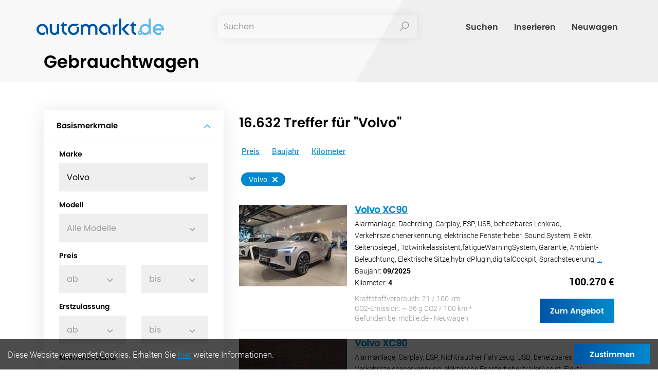

--- FILE ---
content_type: text/html; charset=iso-8859-1
request_url: https://www.automarkt.de/gebrauchtwagen/modelle/volvo/
body_size: 12828
content:
<!DOCTYPE html>
<html>
<head>
    <meta charset="UTF-8">
    <meta http-equiv="X-UA-Compatible" content="IE=edge">
    <meta name="robots" content="index,follow">
    <meta name="viewport" content="viewport-fit=cover, width=device-width, initial-scale=1.0, minimum-scale=1.0, maximum-scale=1.0, user-scalable=no">
    <meta name="description" content="">
    <meta name="keywords" content="">
    <meta name="author" content="">

    <title>Automarkt f&uuml;r Gebrauchtwagen auf automarkt.de</title>

    <!-- CSS -->
    <link href="/dist/css/style.css" rel='stylesheet'>

    <!-- Favicon -->
    <link rel="shortcut icon" href="favicon.ico">

    <!--[if lt IE 9]>
    <script src="https://oss.maxcdn.com/libs/html5shiv/3.7.0/html5shiv.js"></script>
    <script src="https://oss.maxcdn.com/libs/respond.js/1.4.2/respond.min.js"></script>
    <![endif]-->


<!-- Global site tag (gtag.js) - Google Ads: 1025672449 -->
<script async src="https://www.googletagmanager.com/gtag/js?id=AW-1025672449"></script>
<script>
  window.dataLayer = window.dataLayer || [];
  function gtag(){dataLayer.push(arguments);}
  gtag('js', new Date());
  gtag('config', 'AW-1025672449');
</script>

<!-- Plausible Tracking -->
<script defer data-domain="automarkt.de" src="https://plausible.io/js/script.tagged-events.js"></script>
<script>window.plausible = window.plausible || function() { (window.plausible.q = window.plausible.q || []).push(arguments) }</script>


</head>
<body><nav class="navbar navbar-expand-sm fixed-top justify-content-between">
  <div class="container">
    <a class="navbar-brand" href="/">
      <img src="/dist/images/logo/logo.svg" alt="Gebrauchtwagen auf automarkt.de" title="Gebrauchtwagen auf automarkt.de">
    </a>
    <button class="hamburger hamburger--squeeze" type="button" data-toggle="collapse" data-target="#mainMenu" aria-controls="mainMenu" aria-expanded="false" aria-label="Toggle navigation">
      Menu
      <span class="hamburger-box">
          <span class="hamburger-inner"></span>
        </span>
    </button>
    <form action="/gebrauchtwagen" class="form-inline" method='post'>
      <div class="form-group">
        <input type="text" name='freitextsuche' placeholder='Suchen' class="form-control" id="freitextsuche">
        <button type="submit">
          <span class="icon icon-search"></span>
        </button>
      </div>
    </form>
    <div class="collapse navbar-collapse" id="mainMenu">
      <ul class="navbar-nav">
        <li class="nav-item active">
          <a class="nav-link" href="/" title='Gebrauchtwagen suchen'>Suchen</a>
        </li>
        <li class="nav-item">
          <a class="nav-link plausible-event-name=clickout plausible-event-partner=S1-Inserieren-intern-ro" href="/gebrauchtwagen/auto-kostenlos-inserieren/" title='Gebrauchtwagen inserieren'>Inserieren</a>
        </li>
        <li class="nav-item">
          <a class="nav-link plausible-event-name=clickout plausible-event-partner=S1-MeinAuto-ro" href="https://www.meinauto.de/?ref=automarkt.de" target="_blank" title='Neuwagen finden'>Neuwagen</a>
        </li>
        <li class="d-sm-none">
          <a class="nav-link" href="/impressum" title='Impressum'>Impressum</a>
        </li>

      </ul>

    </div>
  </div>
</nav><div class="cookie-bar">
  <p>Diese Website verwendet Cookies. Erhalten Sie <a href='/datenschutz'>hier</a> weitere Informationen.</p>
  <button id="cookie-bar" class="btn btn-blue-gradient" onclick="document.cookie = 'hidecookiedingsbums=1;path=/';jQuery('#cookiedingsbums').slideUp()">Zustimmen</button>
</div>
<div class="wrapper">
  <section class="p-0">
    <div class="top-section top-section--smaller top-section--no-car">
      <div class="container">
        <h1>Gebrauchtwagen</h1>
      </div>

  </section>

  <section class="pt-30">
    <div class="container">
      <div class="row">
        <div class="col-xl-4 col-lg-4 col-md-12 col-sm-12">
            <script type="text/javascript">
function submit_form() {
document.getElementById("suchformular").submit();
}
</script>


<div class="sidebar">
  <button class="d-lg-none filterColappseBtn btn btn-blue-gradient" type="button" data-toggle="collapse" data-target="#filterCollapse" aria-expanded="false" aria-controls="filterCollapse">
    <span>
    Filter
    <span class="icon icon-filter"></span>
  </span>
  </button>
  <div class="collapse" id="filterCollapse">
    <div class="sidebar-form">
      <form action="/gebrauchtwagen" method='post' id='suchformular'>
        <div class="form-group">
          <button type="button" data-toggle="collapse" data-target="#basicCollapse" aria-expanded="true" aria-controls="basicCollapse">
            Basismerkmale
            <span class="icon icon-caret-down"></span>
          </button>
          <div class="collapse show" id="basicCollapse">
            <div class="form-group">
              <label for="">Marke</label>
              <select name="marke" id="marke" class="selectpicker" >
                <option value='73'>Volvo</option>                 <option value='9'>Audi</option>
                 <option value='13'>BMW</option>
                 <option value='29'>Ford</option>
                 <option value='47'>Mercedes-Benz</option>
                 <option value='54'>Opel</option>
                 <option value='60'>Renault</option>
                 <option value='74'>Volkswagen</option>
                <option value='16396'>Abarth</option><option value='14979'>AC</option><option value='16356'>Acura</option><option value='16352'>Aixam</option><option value='6'>Alfa Romeo</option><option value='0'>Alle Marken</option><option value='50005'>Aprilia</option><option value='16378'>Artega</option><option value='15671'>Asia</option><option value='8'>Aston Martin</option><option value='15643'>Austin</option><option value='15644'>Autobianchi</option><option value='50962'>Bashan</option><option value='11'>Bentley</option><option value='16344'>Bertone</option><option value='14'>BMW-Alpina</option><option value='16424'>Borgward</option><option value='16367'>Brilliance</option><option value='15'>Bugatti</option><option value='16'>Buick</option><option value='16379'>BYD</option><option value='17'>Cadillac</option><option value='50124'>Can Am</option><option value='15672'>Caravans-Wohnm</option><option value='16407'>Casalini</option><option value='16335'>Caterham</option><option value='16357'>Chatenet</option><option value='16384'>Chery</option><option value='19'>Chevrolet</option><option value='16381'>China Automobile</option><option value='20'>Chrysler</option><option value='21'>Citroen</option><option value='16329'>Continental</option><option value='16380'>Corvette</option><option value='16360'>Dacia</option><option value='22'>Daewoo</option><option value='16333'>DAF</option><option value='23'>Daihatsu</option><option value='16397'>Daimler</option><option value='16330'>De Lorean</option><option value='25'>De Tomaso</option><option value='50027'>Derbi</option><option value='51773'>DFSK</option><option value='50112'>DKW</option><option value='2152'>Dodge</option><option value='16339'>Donkervoort</option><option value='16383'>DR Motor</option><option value='16415'>DS Automobiles</option><option value='50030'>Ducati</option><option value='27'>Ferrari</option><option value='28'>Fiat</option><option value='51543'>FISKER</option><option value='16363'>Fun Tech</option><option value='51542'>Gac Gonow</option><option value='16337'>Galloper</option><option value='16386'>GAZ</option><option value='51540'>GEMBALLA</option><option value='16342'>Gillet</option><option value='16346'>Ginetta</option><option value='2153'>GMC</option><option value='16382'>Great Wall</option><option value='16409'>Grecav</option><option value='51534'>Hamann</option><option value='50040'>Harley-Davidson</option><option value='16345'>HDPIC</option><option value='31'>Honda</option><option value='15674'>HUMMER</option><option value='50047'>Husqvarna</option><option value='33'>Hyundai</option><option value='16355'>Infiniti</option><option value='15629'>Innocenti</option><option value='35'>Isuzu</option><option value='14882'>Iveco</option><option value='16387'>IZH</option><option value='37'>Jaguar</option><option value='16365'>JDM</option><option value='38'>Jeep</option><option value='50055'>Kawasaki</option><option value='16354'>Keinath</option><option value='39'>Kia</option><option value='50060'>KTM</option><option value='16349'>La Forza</option><option value='40'>Lada</option><option value='41'>Lamborghini</option><option value='42'>Lancia</option><option value='15641'>Land Rover</option><option value='16372'>Landwind</option><option value='16426'>LDV</option><option value='43'>Lexus</option><option value='16353'>Ligier</option><option value='14890'>Lincoln</option><option value='44'>Lotus</option><option value='16359'>Mahindra</option><option value='16435'>Mansory</option><option value='15645'>Marcos</option><option value='45'>Maserati</option><option value='16348'>Maybach</option><option value='46'>Mazda</option><option value='51519'>McLaren</option><option value='15673'>Mercury</option><option value='48'>MG</option><option value='16361'>Microcar</option><option value='16338'>MINI</option><option value='50'>Mitsubishi</option><option value='51'>Morgan</option><option value='16388'>Moskvich</option><option value='50074'>Moto Guzzi</option><option value='15665'>Motos-Bikes</option><option value='52'>Nissan</option><option value='16373'>Noble</option><option value='50111'>NSU</option><option value='53'>Oldsmobile</option><option value='15670'>Oldtimer</option><option value='16328'>Others-Andere</option><option value='16341'>Pagani</option><option value='15638'>Panther</option><option value='55'>Peugeot</option><option value='16350'>Piaggio</option><option value='2151'>Plymouth</option><option value='51770'>Plymouth</option><option value='16332'>Polaris</option><option value='56'>Pontiac</option><option value='57'>Porsche</option><option value='15636'>Proton</option><option value='15646'>Puch</option><option value='61'>Rolls-Royce</option><option value='62'>Rover</option><option value='51536'>Ruf</option><option value='63'>Saab</option><option value='16369'>Santana</option><option value='64'>Seat</option><option value='65'>Skoda</option><option value='15525'>Smart</option><option value='51538'>SpeedArt</option><option value='16377'>Spyker</option><option value='66'>SsangYong</option><option value='67'>Subaru</option><option value='68'>Suzuki</option><option value='51551'>Talbot</option><option value='15666'>Talbot</option><option value='16327'>Tata</option><option value='51557'>Tazzari EV</option><option value='51535'>TECHART</option><option value='16343'>Teener</option><option value='51520'>Tesla</option><option value='70'>Toyota</option><option value='15633'>Trabant</option><option value='16326'>Trailer-Anh&#228;nger</option><option value='2120'>Triumph</option><option value='16253'>Trucks-Lkw</option><option value='71'>TVR</option><option value='16389'>UAZ</option><option value='16340'>Vauxhall</option><option value='16385'>VAZ</option><option value='16347'>Venturi</option><option value='50404'>Vespa</option><option value='73'>Volvo</option><option value='16336'>Wartburg</option><option value='51513'>Westfield</option><option value='16351'>Wiesmann</option><option value='50107'>Yamaha</option><option value='16358'>YES!</option><option value='16408'>Zastava</option><option value='16334'>Zastava</option>              </select>
            </div>
            <div class="form-group">
              <label for="">Modell</label>
              <select name="model" id="model" class="selectpicker" title='Alle Modelle'>
                                <option value='240'>240</option><option value='244'>244</option><option value='245'>245</option><option value='262'>262</option><option value='264'>264</option><option value='340'>340</option><option value='440'>440</option><option value='460'>460</option><option value='480'>480</option><option value='740'>740</option><option value='760'>760</option><option value='780'>780</option><option value='850'>850</option><option value='940'>940</option><option value='945'>945</option><option value='960'>960</option><option value='965'>965</option><option value='C30'>C30</option><option value='C70'>C70</option><option value='Others'>Others</option><option value='S40'>S40</option><option value='S60'>S60</option><option value='S70'>S70</option><option value='S80'>S80</option><option value='S90'>S90</option><option value='V40'>V40</option><option value='V40 Cross Country'>V40 Cross Country</option><option value='V50'>V50</option><option value='V60'>V60</option><option value='V70'>V70</option><option value='V90'>V90</option><option value='XC 60'>XC 60</option><option value='XC 70'>XC 70</option><option value='XC 90'>XC 90</option>              </select>
            </div>
            <div class="form-group">
              <label for="">Preis</label>
              <div class="row">
                <div class="col-lg-6 col-md-6 col-sm-6">
                  <select name="preis_ab" id="" class="selectpicker" title='ab'>
                                          <option value="500">500 Euro</option>
                     <option value="1000">1.000 Euro</option>
                     <option value="1500">1.500 Euro</option>
                     <option value="2000">2.000 Euro</option>
                     <option value="2500">2.500 Euro</option>
                     <option value="3000">3.000 Euro</option>
                     <option value="4000">4.000 Euro</option>
                     <option value="5000">5.000 Euro</option>
                     <option value="6000">6.000 Euro</option>
                     <option value="7000">7.000 Euro</option>
                     <option value="8000">8.000 Euro</option>
                     <option value="9000">9.000 Euro</option>
                     <option value="10000">10.000 Euro</option>
                     <option value="12500">12.500 Euro</option>
                     <option value="15000">15.000 Euro</option>
                     <option value="17500">17.500 Euro</option>
                     <option value="20000">20.000 Euro</option>
                     <option value="25000">25.000 Euro</option>
                     <option value="30000">30.000 Euro</option>
                     <option value="40000">40.000 Euro</option>
                     <option value="50000">50.000 Euro</option>
                     <option value="75000">75.000 Euro</option>
                     <option value="100000">100.000 Euro</option>
                  </select></div>
                <div class="col-lg-6 col-md-6 col-sm-6 mt-xs-8">
                  <select name="preis_bis" id="" class="selectpicker" title='bis'>
                                          <option value="500">500 Euro</option>
                     <option value="1000">1.000 Euro</option>
                     <option value="1500">1.500 Euro</option>
                     <option value="2000">2.000 Euro</option>
                     <option value="2500">2.500 Euro</option>
                     <option value="3000">3.000 Euro</option>
                     <option value="4000">4.000 Euro</option>
                     <option value="5000">5.000 Euro</option>
                     <option value="6000">6.000 Euro</option>
                     <option value="7000">7.000 Euro</option>
                     <option value="8000">8.000 Euro</option>
                     <option value="9000">9.000 Euro</option>
                     <option value="10000">10.000 Euro</option>
                     <option value="12500">12.500 Euro</option>
                     <option value="15000">15.000 Euro</option>
                     <option value="17500">17.500 Euro</option>
                     <option value="20000">20.000 Euro</option>
                     <option value="25000">25.000 Euro</option>
                     <option value="30000">30.000 Euro</option>
                     <option value="40000">40.000 Euro</option>
                     <option value="50000">50.000 Euro</option>
                     <option value="75000">75.000 Euro</option>
                     <option value="100000">100.000 Euro</option>
                  </select>
                </div>
              </div>
            </div>
            <div class="form-group">
              <label for="">Erstzulassung</label>
              <div class="row">
                <div class="col-lg-6 col-md-6 col-sm-6">
                  <select name="erstzulassung_ab" id="" class="selectpicker" title='ab'>
                    					<option value='2026'>2026</option><option value='2025'>2025</option><option value='2024'>2024</option><option value='2023'>2023</option><option value='2022'>2022</option><option value='2021'>2021</option><option value='2020'>2020</option><option value='2019'>2019</option><option value='2018'>2018</option><option value='2017'>2017</option><option value='2016'>2016</option><option value='2015'>2015</option><option value='2014'>2014</option><option value='2013'>2013</option><option value='2012'>2012</option><option value='2011'>2011</option><option value='2010'>2010</option><option value='2009'>2009</option><option value='2008'>2008</option><option value='2007'>2007</option><option value='2006'>2006</option><option value='2005'>2005</option><option value='2004'>2004</option><option value='2003'>2003</option><option value='2002'>2002</option><option value='2001'>2001</option><option value='2000'>2000</option>					<option value="1999">1999</option>
					<option value="1998">1998</option>
					<option value="1997">1997</option>
					<option value="1996">1996</option>
					<option value="1995">1995</option>
					<option value="1994">1994</option>
					<option value="1993">1993</option>
					<option value="1992">1992</option>
					<option value="1991">1991</option>
					<option value="1990">1990</option>
					<option value="1985">1985</option>
					<option value="1980">1980</option>
					<option value="1975">1975</option>
					<option value="1970">1970</option>
					<option value="1965">1965</option>
					<option value="1960">1960</option>
					<option value="1950">1950</option>
					<option value="1940">1940</option>
					<option value="1930">1930</option>
					<option value="1920">1920</option>
					<option value="1910">1910</option>
					<option value="1900">1900</option>
                  </select>
                </div>
                <div class="col-lg-6 col-md-6 col-sm-6 mt-xs-8">
                  <select name="erstzulassung_bis" id="" class="selectpicker" title='bis'>
										<option value='2026'>2026</option><option value='2025'>2025</option><option value='2024'>2024</option><option value='2023'>2023</option><option value='2022'>2022</option><option value='2021'>2021</option><option value='2020'>2020</option><option value='2019'>2019</option><option value='2018'>2018</option><option value='2017'>2017</option><option value='2016'>2016</option><option value='2015'>2015</option><option value='2014'>2014</option><option value='2013'>2013</option><option value='2012'>2012</option><option value='2011'>2011</option><option value='2010'>2010</option><option value='2009'>2009</option><option value='2008'>2008</option><option value='2007'>2007</option><option value='2006'>2006</option><option value='2005'>2005</option><option value='2004'>2004</option><option value='2003'>2003</option><option value='2002'>2002</option><option value='2001'>2001</option><option value='2000'>2000</option>					<option value="1999">1999</option>
					<option value="1998">1998</option>
					<option value="1997">1997</option>
					<option value="1996">1996</option>
					<option value="1995">1995</option>
					<option value="1994">1994</option>
					<option value="1993">1993</option>
					<option value="1992">1992</option>
					<option value="1991">1991</option>
					<option value="1990">1990</option>
					<option value="1985">1985</option>
					<option value="1980">1980</option>
					<option value="1975">1975</option>
					<option value="1970">1970</option>
					<option value="1965">1965</option>
					<option value="1960">1960</option>
					<option value="1950">1950</option>
					<option value="1940">1940</option>
					<option value="1930">1930</option>
					<option value="1920">1920</option>
					<option value="1910">1910</option>
					<option value="1900">1900</option>
                  </select>
                </div>
              </div>
            </div>
            <div class="form-group">
              <label for="">Kilometerstand</label>
              <div class="row">
                <div class="col-lg-6 col-md-6 col-sm-6">
                  <select name="kilometer_ab" id="" class="selectpicker" title='ab'>
                                        <option value="5000">5.000</option>
                    <option value="10000">10.000</option>
                    <option value="20000">20.000</option>
                    <option value="30000">30.000</option>
                    <option value="40000">40.000</option>
                    <option value="50000">50.000</option>
                    <option value="60000">60.000</option>
                    <option value="70000">70.000</option>
                    <option value="80000">80.000</option>
                    <option value="90000">90.000</option>
                    <option value="100000">100.000</option>
                    <option value="125000">125.000</option>
                    <option value="150000">150.000</option>
                    <option value="175000">175.000</option>
                    <option value="200000">200.000</option>
                    <option value="250000">250.000</option>
                  </select></div>
                <div class="col-lg-6 col-md-6 col-sm-6 mt-xs-8">
                  <select name="kilometer_bis" id="" class="selectpicker" title='bis'>
                                        <option value="5000">5.000</option>
                    <option value="10000">10.000</option>
                    <option value="20000">20.000</option>
                    <option value="30000">30.000</option>
                    <option value="40000">40.000</option>
                    <option value="50000">50.000</option>
                    <option value="60000">60.000</option>
                    <option value="70000">70.000</option>
                    <option value="80000">80.000</option>
                    <option value="90000">90.000</option>
                    <option value="100000">100.000</option>
                    <option value="125000">125.000</option>
                    <option value="150000">150.000</option>
                    <option value="175000">175.000</option>
                    <option value="200000">200.000</option>
                    <option value="250000">250.000</option>
                  </select>
                </div>
              </div>
            </div>
            <div class="form-group">
              <label for="">Kraftstoffart</label>
              <select name="kraftstoff" id="" class="selectpicker" title='Alle'>
                                <option value="Benzin">Benzin</option>
                <option value="Diesel">Diesel</option>
                <option value="Gas">Gas</option>
                <option value="Hybrid">Hybrid</option>
                <option value="Ethanol">Ethanol</option>
                <option value="Elektro">Elektro</option>
                <option value="Wasserstoff">Wasserstoff</option>
                <option value="Sonstige">Sonstige</option>
              </select>
            </div>
            <div class="form-group">
              <label for="">Leistung kw / PS</label>
              <select name="leistung" id="" class="selectpicker" title='Alle'>
                                <option value="60">44-81 / 60-110</option>
                <option value="110">81-110 / 110-150</option>
                <option value="150">110-257 / 150-349</option>
              </select>
            </div>
            <div class="form-group">
              <label for="">Karosserieform</label>
              <select name="karosserie" id="" class="selectpicker" title='Alle'>
                                <option value="4/5-Türer">4/5-Türer</option>
                <option value="2/3-Türer">2/3-Türer</option>
                <option value="Kombi/Van">Kombi/Van</option>
                <option value="Coupe">Coupe</option>
                <option value="Cabrio">Cabrio</option>
                <option value="Geländewagen">Geländewagen</option>
                <option value="Bus">Bus</option>
                <option value="Lieferwagen">Lieferwagen</option>
                <option value="Sonstiges">Sonstiges</option>
              </select>
            </div>
            <div class="form-group">
              <label for="">Getriebe</label>
              <select name="getriebe" id="" class="selectpicker" title='Alle'>
                                <option value="Automatik">Automatik</option>
                <option value="Schaltgetriebe">Schaltgetriebe</option>
              </select>
            </div>
            <div class="form-group">
              <label for="">Außenfarbe</label>
              <select name="aussenfarbe" id="" class="selectpicker" title='Alle'>
                                <option value="Schwarz">Schwarz</option>
                <option value="Weiß">Weiß</option>
                <option value="Silber">Silber</option>
                <option value="Grau">Grau</option>
                <option value="Blau">Blau</option>
                <option value="Beige">Beige</option>
                <option value="Braun">Braun</option>
                <option value="Bronze">Bronze</option>
                <option value="Gelb">Gelb</option>
                <option value="Grün">Grün</option>
                <option value="Orange">Orange</option>
                <option value="Rot">Rot</option>
                <option value="Violett">Violett</option>
              </select>
            </div>
            <div class="form-group">
              <label for="">Umkreissuche bis</label>
              <input type="text" name="plz" class="form-control autocomplete" placeholder="PLZ/ORT eingeben..." >
              <input id="radius-range" name='radius' type="text" data-slider-min="0" data-slider-max="500" data-slider-step="10" data-slider-value="100" data-slider-handle="triangle"/>
              <label for=""><span id="radius-value">100</span> Kilometer</label>
            </div>
            <input type='submit' class='btn btn-blue-gradient btn--block' value='Suche starten'>          </div>
        </div>
        <div class="form-group">
          <button type="button" class="collapsed" data-toggle="collapse" data-target="#featuresCollapse" aria-expanded="false" aria-controls="featuresCollapse">
            Ausstattungsmerkmale
            <span class="icon icon-caret-down"></span>
          </button>
          <div class="collapse" id="featuresCollapse">
            <div class="checks">
              <div class="form-group">
                <input type="checkbox" id="allrad" value='Allrad' name='feature_allrad'" >
                <label for="allrad">Allrad</label>
              </div>
              <div class="form-group">
                <input type="checkbox" id="klima" value='Klima' name='feature_klima'" >
                <label for="klima">Klima</label>
              </div>
              <div class="form-group">
                <input type="checkbox" id="abs" value='ABS' name='feature_abs'" >
                <label for="abs">ABS</label>
              </div>
              <div class="form-group">
                <input type="checkbox" id="esp" value='ESP' name='feature_esp'" >
                <label for="esp">ESP</label>
              </div>
              <div class="form-group">
                <input type="checkbox" id="airbag" value='Airbag' name='feature_airbag'" >
                <label for="airbag">Airbag</label>
              </div>
              <div class="form-group">
                <input type="checkbox" id="schiebedach" value='Schiebedach' name='feature_schiebedach'" >
                <label for="schiebedach">Schiebedach</label>
              </div>
              <div class="form-group">
                <input type="checkbox" id="navigationssystem" value='Navigationssystem' name='feature_navigationssystem'" >
                <label for="navigationssystem">Navigationssystem</label>
              </div>
              <div class="form-group">
                <input type="checkbox" id="servolenkung" value='Servolenkung' name='feature_servolenkung'" >
                <label for="servolenkung">Servolenkung</label>
              </div>
              <div class="form-group">
                <input type="checkbox" id="einparkhilfe" value='Einparkhilfe' name='feature_einparkhilfe'" >
                <label for="einparkhilfe">Einparkhilfe</label>
              </div>
              <div class="form-group">
                <input type="checkbox" id="klimaautomatik" value='Klimaautomatik' name='feature_klimaautomatik'" >
                <label for="klimaautomatik">Klimaautomatik</label>
              </div>
              <div class="form-group">
                <input type="checkbox" id="xenon" value='Xenon' name='feature_xenon'" >
                <label for="xenon">Xenon</label>
              </div>
              <div class="form-group">
                <input type="checkbox" id="anhängerkupplung" value='Anhängerkupplung' name='feature_anhängerkupplung'" >
                <label for="anhängerkupplung">Anhängerkupplung</label>
              </div>
              <div class="form-group">
                <input type="checkbox" id="alufelge" value='Alufelge' name='feature_alufelge'" >
                <label for="alufelge">Alufelge</label>
              </div>
              <div class="form-group">
                <input type="checkbox" id="fensterheber" value='Fensterheber' name='feature_fensterheber'" >
                <label for="fensterheber">Fensterheber</label>
              </div>
              <div class="form-group">
                <input type="checkbox" id="radio" value='Radio' name='feature_radio'" >
                <label for="radio">Radio</label>
              </div>
              <div class="form-group">
                <input type="checkbox" id="seitenairbags" value='Seitenairbags' name='feature_seitenairbags'" >
                <label for="seitenairbags">Seitenairbags</label>
              </div>
              <div class="form-group">
                <input type="checkbox" id="zentralverriegelung" value='Zentralverriegelung' name='feature_zentralverriegelung'" >
                <label for="zentralverriegelung">Zentralverriegelung</label>
              </div>
              <div class="form-group">
                <input type="checkbox" id="behindertengerecht" value='Behindertengerecht' name='feature_behindertengerecht'" >
                <label for="behindertengerecht">Behindertengerecht</label>
              </div>
              <div class="form-group">
                <input type="checkbox" id="standheizung" value='Standheizung' name='feature_standheizung'" >
                <label for="standheizung">Standheizung</label>
              </div>
              <div class="form-group">
                <input type="checkbox" id="tuning" value='Tuning' name='feature_tuning'" >
                <label for="tuning">Tuning</label>
              </div>
              <div class="form-group">
                <input type="checkbox" id="tempomat" value='Tempomat' name='feature_tempomat'" >
                <label for="tempomat">Tempomat</label>
              </div>
              <div class="form-group">
                <input type="checkbox" id="alarmanlage" value='Alarmanlage' name='feature_alarmanlage'" >
                <label for="alarmanlage">Alarmanlage</label>
              </div>
              <div class="form-group">
                <input type="checkbox" id="elektrische_sitze" value='Elektrische Sitze' name='feature_elektrische_sitze'" >
                <label for="elektrische_sitze">Elektrische Sitze</label>
              </div>
              <div class="form-group">
                <input type="checkbox" id="nebelscheinwerfer" value='Nebelscheinwerfer' name='feature_nebelscheinwerfer'" >
                <label for="nebelscheinwerfer">Nebelscheinwerfer</label>
              </div>
              <div class="form-group">
                <input type="checkbox" id="wegfahrsperre" value='Wegfahrsperre' name='feature_wegfahrsperre'" >
                <label for="wegfahrsperre">Wegfahrsperre</label>
              </div>
              <div class="form-group">
                <input type="checkbox" id="radio_cd" value='Radio/CD' name='feature_radio_cd'" >
                <label for="radio_cd">Radio/CD</label>
              </div>
              <div class="form-group">
                <input type="checkbox" id="dachträger" value='Dachträger' name='feature_dachträger'" >
                <label for="dachträger">Dachträger</label>
              </div>
              <div class="form-group">
                <input type="checkbox" id="sitzheizung" value='Sitzheizung' name='feature_sitzheizung'" >
                <label for="sitzheizung">Sitzheizung</label>
              </div>
            <input type='submit' class='btn btn-blue-gradient btn--block' value='Suche verfeinern - Treffer: 16.632'>            </div>
          </div>
        </div>
        <div class="form-group">
          <button type="button" class="collapsed" data-toggle="collapse" data-target="#colorCollapse" aria-expanded="false" aria-controls="colorCollapse">
            Farbe
            <span class="icon icon-caret-down"></span>
          </button>
          <div class="collapse" id="colorCollapse">
            <div class="checks checks--colors">
              <div class="form-group">
                <input type="checkbox" id="blue" name="multicolor[]" value='blau' >
                <label for="blue" style="color: #0000FD" title='Blau'></label>
              </div>
              <div class="form-group">
                <input type="checkbox" id="orange" name="multicolor[]" value='orange' >
                <label for="orange" style="color: #ffa500" title='Orange'></label>
              </div>
              <div class="form-group">
                <input type="checkbox" id="red" name="multicolor[]" value='rot' >
                <label for="red" style="color: #FF0000" title='Rot'></label>
              </div>
              <div class="form-group">
                <input type="checkbox" id="grey" name="multicolor[]" value='grau' >
                <label for="grey" style="color: #9B9B9B" title='Grau'></label>
              </div>
              <div class="form-group">
                <input type="checkbox" id="green" name="multicolor[]" value='grün' >
                <label for="green" style="color: #84BC46" title='Grün'></label>
              </div>
              <div class="form-group">
                <input type="checkbox" id="brown" name="multicolor[]" value='braun' >
                <label for="brown" style="color: #93663F" title='Braun'></label>
              </div>
              <div class="form-group">
                <input type="checkbox" id="black" name="multicolor[]" value='schwarz' >
                <label for="black" style="color: #000000" title='Schwarz'></label>
              </div>
              <div class="form-group">
                <input type="checkbox" id="yellow" name="multicolor[]" value='gelb' >
                <label for="yellow" style="color: #FFFF00" title='Gelb'></label>
              </div>
              <div class="form-group">
                <input type="checkbox" id="white" name="multicolor[]" value='weiß' >
                <label for="white" style="color: #ffffff" title='Weiß'></label>
              </div>
              <div class="form-group">
                <input type="checkbox" id="lightgrey" name="multicolor[]" value='silber' >
                <label for="lightgrey" style="color: #D1D1D1" title='Silber'></label>
              </div>
              <div class="form-group">
                <input type="checkbox" id="beige" name="multicolor[]" value='beige' >
                <label for="beige" style="color: #FFA54F" title='Beige'></label>
              </div>
              <div class="form-group">
                <input type="checkbox" id="bronze" name="multicolor[]" value='bronze' >
                <label for="bronze" style="color: #D1D1D1" title='Bronze'></label>
              </div>
              <div class="form-group">
                <input type="checkbox" id="violett" name="multicolor[]" value='violett' >
                <label for="violett" style="color: #EE82EE" title='Violett'></label>
              </div>
            <input type="submit" class="btn btn-blue-gradient btn--block" value="Suche verfeinern">
            </div>
          </div>
        </div>
      </form>
    </div>
  </div>
</div>        </div>
        <div class="col-xl-8 col-lg-8 col-md-12 col-sm-12">
          <section class="p-0">
            <h2>16.632 Treffer für "Volvo"</h2>
            <ul class="sorting">
              <li  ><a href="/gebrauchtwagen/?order=preis">Preis<span class="icon icon-caret-down d-sm-none"></span></a></li>
              <li  ><a href="/gebrauchtwagen/?order=baujahr">Baujahr</a></li>
              <li  ><a href="/gebrauchtwagen/?order=kilometer">Kilometer</a></li>
            </ul>
            <ul class="badges">
              
                       
                       <li>Volvo<a href='/gebrauchtwagen?delParameter=marke' title='Filter Automarke löschen'><span class='icon icon-delete'></span></a></li>
                       
                       
                       
                       
                       
                       
                       
                       
                       
                       
                       
                       
                       
                       
                       
                       
                       
                       
                       
                       
                       
                       
                       
                       
                       
                       
                       
                       
                       
                       
                       
                       
                       
                       
                       
                       
                       
                       
                                   </ul>
          </section>

	
          <section class="p-0">
            <div class="results-list">


              <div class="result-box">
                <div class="left">
                  <div class="img-wrapper">
                    <div class="img-wrapper--auto">
                      <a href="/angebote/266716/" rel='nofollow' class="plausible-event-name=clickout plausible-event-partner=mobile.de - Neuwagen" target="_blank"><img src="https://img.classistatic.de/api/v1/mo-prod/images/a4/a4306747-96fc-49d3-895b-502eb2ad3350?rule=mo-1024.jpg" alt="Volvo XC90" title="Volvo XC90"></a>
                    </div>
                  </div>
                </div>
                <div class="right">
                  <a href="/angebote/266716/" rel='nofollow' class="plausible-event-name=clickout plausible-event-partner=mobile.de - Neuwagen" target="_blank"><h3>Volvo XC90</h3></a>
                  <p> Alarmanlage, Dachreling, Carplay, ESP, USB, beheizbares Lenkrad,
Verkehrszeichenerkennung, elektrische Fensterheber, Sound System,
Elektr. Seitenpsiegel,, Totwinkelassistent,fatigueWarningSystem,
Garantie, Ambient-Beleuchtung, Elektrische
Sitze,hybridPlugin,digitalCockpit, Sprachsteuerung, <a
href='/angebote/266716/' rel='nofollow'
class='plausible-event-name=clickout plausible-event-partner=mobile.de
- Neuwagen' target='_blank' title='Volvo XC90'>...</a></p>
		                    <p>Baujahr: <strong>09/2025</strong><br/>
                    Kilometer: <strong>4</strong></p>
                  <div class="result-box__footer">
                    <div class="left">
                      <p>
                        Kraftstoffverbrauch: 21 / 100 km<br/>
                        CO2-Emission: ~ 36 g CO2 / 100 km *<br/>
                        Gefunden bei mobile.de - Neuwagen                      </p>
                    </div>
                    <div class="right">
                      <p class="price">100.270 €</p>
                      <p><a href="/angebote/266716/" rel='nofollow' class="btn btn-blue-gradient btn--inline-block plausible-event-name=clickout plausible-event-partner=mobile.de - Neuwagen" target="_blank">Zum Angebot</a></p>
                    </div>
                  </div>
                </div>
              </div>



              <div class="result-box">
                <div class="left">
                  <div class="img-wrapper">
                    <div class="img-wrapper--auto">
                      <a href="/angebote/494381/" rel='nofollow' class="plausible-event-name=clickout plausible-event-partner=mobile.de - Neuwagen" target="_blank"><img src="https://img.classistatic.de/api/v1/mo-prod/images/da/da245403-8ec5-412d-a411-6531024e2609?rule=mo-1024.jpg" alt="Volvo XC90" title="Volvo XC90"></a>
                    </div>
                  </div>
                </div>
                <div class="right">
                  <a href="/angebote/494381/" rel='nofollow' class="plausible-event-name=clickout plausible-event-partner=mobile.de - Neuwagen" target="_blank"><h3>Volvo XC90</h3></a>
                  <p> Alarmanlage, Carplay, ESP, Nichtraucher Fahrzeug, USB, beheizbares
Lenkrad, Verkehrszeichenerkennung, elektrische
Fensterheber,trailerAssist, Elektr. Seitenpsiegel, Sound System,
Totwinkelassistent,fatigueWarningSystem, Garantie,
Ambient-Beleuchtung, Elektrische Sitze, Sprachsteuerung, <a
href='/angebote/494381/' rel='nofollow'
class='plausible-event-name=clickout plausible-event-partner=mobile.de
- Neuwagen' target='_blank' title='Volvo XC90'>...</a></p>
		                    <p>Baujahr: <strong>11/2025</strong><br/>
                    Kilometer: <strong>11</strong></p>
                  <div class="result-box__footer">
                    <div class="left">
                      <p>
                        Kraftstoffverbrauch: 0 / 100 km<br/>
                        CO2-Emission: ~ 0 g CO2 / 100 km *<br/>
                        Gefunden bei mobile.de - Neuwagen                      </p>
                    </div>
                    <div class="right">
                      <p class="price">97.950 €</p>
                      <p><a href="/angebote/494381/" rel='nofollow' class="btn btn-blue-gradient btn--inline-block plausible-event-name=clickout plausible-event-partner=mobile.de - Neuwagen" target="_blank">Zum Angebot</a></p>
                    </div>
                  </div>
                </div>
              </div>



              <div class="result-box">
                <div class="left">
                  <div class="img-wrapper">
                    <div class="img-wrapper--auto">
                      <a href="/angebote/494384/" rel='nofollow' class="plausible-event-name=clickout plausible-event-partner=mobile.de - Neuwagen" target="_blank"><img src="https://img.classistatic.de/api/v1/mo-prod/images/6a/6abf262c-61a2-4757-9779-7ccec7059bad?rule=mo-1024.jpg" alt="Volvo XC90" title="Volvo XC90"></a>
                    </div>
                  </div>
                </div>
                <div class="right">
                  <a href="/angebote/494384/" rel='nofollow' class="plausible-event-name=clickout plausible-event-partner=mobile.de - Neuwagen" target="_blank"><h3>Volvo XC90</h3></a>
                  <p> Alarmanlage, Carplay, ESP, Nichtraucher Fahrzeug, USB, beheizbares
Lenkrad,, Verkehrszeichenerkennung, elektrische
Fensterheber,trailerAssist, Elektr. Seitenpsiegel, Sound System,
Totwinkelassistent,fatigueWarningSystem, Garantie,
Ambient-Beleuchtung, Elektrische Sitze,hybridPlugin, <a
href='/angebote/494384/' rel='nofollow'
class='plausible-event-name=clickout plausible-event-partner=mobile.de
- Neuwagen' target='_blank' title='Volvo XC90'>...</a></p>
		                    <p>Baujahr: <strong>11/2025</strong><br/>
                    Kilometer: <strong>11</strong></p>
                  <div class="result-box__footer">
                    <div class="left">
                      <p>
                        Kraftstoffverbrauch: 0 / 100 km<br/>
                        CO2-Emission: ~ 0 g CO2 / 100 km *<br/>
                        Gefunden bei mobile.de - Neuwagen                      </p>
                    </div>
                    <div class="right">
                      <p class="price">97.950 €</p>
                      <p><a href="/angebote/494384/" rel='nofollow' class="btn btn-blue-gradient btn--inline-block plausible-event-name=clickout plausible-event-partner=mobile.de - Neuwagen" target="_blank">Zum Angebot</a></p>
                    </div>
                  </div>
                </div>
              </div>



              <div class="result-box">
                <div class="left">
                  <div class="img-wrapper">
                    <div class="img-wrapper--auto">
                      <a href="/angebote/40756/" rel='nofollow' class="plausible-event-name=clickout plausible-event-partner=mobile.de - Neuwagen" target="_blank"><img src="https://img.classistatic.de/api/v1/mo-prod/images/d8/d8fc36c5-cee3-4648-930b-0ce8e70cde67?rule=mo-1024.jpg" alt="Volvo EX90" title="Volvo EX90"></a>
                    </div>
                  </div>
                </div>
                <div class="right">
                  <a href="/angebote/40756/" rel='nofollow' class="plausible-event-name=clickout plausible-event-partner=mobile.de - Neuwagen" target="_blank"><h3>Volvo EX90</h3></a>
                  <p> Alarmanlage, Dachreling, Carplay, ESP, Nichtraucher Fahrzeug, USB,
beheizbares Lenkrad, elektrische Fensterheber, Sound System, Elektr.
Seitenpsiegel,, Totwinkelassistent,fatigueWarningSystem, Garantie,
Ambient-Beleuchtung, Elektrische Sitze,digitalCockpit,
Sprachsteuerung, Lichtsensor,ADAPTIV <a href='/angebote/40756/'
rel='nofollow' class='plausible-event-name=clickout
plausible-event-partner=mobile.de - Neuwagen' target='_blank'
title='Volvo EX90'>...</a></p>
		                    <p>Baujahr: <strong>12/2025</strong><br/>
                    Kilometer: <strong>10</strong></p>
                  <div class="result-box__footer">
                    <div class="left">
                      <p>
                        Kraftstoffverbrauch: 21 / 100 km<br/>
                        CO2-Emission: ~ 0 g CO2 / 100 km *<br/>
                        Gefunden bei mobile.de - Neuwagen                      </p>
                    </div>
                    <div class="right">
                      <p class="price">89.990 €</p>
                      <p><a href="/angebote/40756/" rel='nofollow' class="btn btn-blue-gradient btn--inline-block plausible-event-name=clickout plausible-event-partner=mobile.de - Neuwagen" target="_blank">Zum Angebot</a></p>
                    </div>
                  </div>
                </div>
              </div>



              <div class="result-box">
                <div class="left">
                  <div class="img-wrapper">
                    <div class="img-wrapper--auto">
                      <a href="/angebote/25126/" rel='nofollow' class="plausible-event-name=clickout plausible-event-partner=mobile.de - Neuwagen" target="_blank"><img src="https://img.classistatic.de/api/v1/mo-prod/images/3f/3f68d462-69d4-4e80-b624-f7eb5bfa54eb?rule=mo-1024.jpg" alt="Volvo EX90" title="Volvo EX90"></a>
                    </div>
                  </div>
                </div>
                <div class="right">
                  <a href="/angebote/25126/" rel='nofollow' class="plausible-event-name=clickout plausible-event-partner=mobile.de - Neuwagen" target="_blank"><h3>Volvo EX90</h3></a>
                  <p> Alarmanlage, Regensensor, Dachreling, Carplay, ESP, USB,
Isofix,,cargoBarrier, Innenspiegel abblendbar, Seitenairbags,
Verkehrszeichenerkennung,highBeamAssist, elektrische
Fensterheber,glareFreeHighBeam, Elektr. Seitenpsiegel,,
Totwinkelassistent, Freisprecheinrichtung, elektrische <a
href='/angebote/25126/' rel='nofollow'
class='plausible-event-name=clickout plausible-event-partner=mobile.de
- Neuwagen' target='_blank' title='Volvo EX90'>...</a></p>
		                    <p>Baujahr: <strong>10/2025</strong><br/>
                    Kilometer: <strong>1</strong></p>
                  <div class="result-box__footer">
                    <div class="left">
                      <p>
                        Kraftstoffverbrauch: 22 / 100 km<br/>
                        CO2-Emission: ~ 0 g CO2 / 100 km *<br/>
                        Gefunden bei mobile.de - Neuwagen                      </p>
                    </div>
                    <div class="right">
                      <p class="price">87.590 €</p>
                      <p><a href="/angebote/25126/" rel='nofollow' class="btn btn-blue-gradient btn--inline-block plausible-event-name=clickout plausible-event-partner=mobile.de - Neuwagen" target="_blank">Zum Angebot</a></p>
                    </div>
                  </div>
                </div>
              </div>



              <div class="result-box">
                <div class="left">
                  <div class="img-wrapper">
                    <div class="img-wrapper--auto">
                      <a href="/angebote/72451/" rel='nofollow' class="plausible-event-name=clickout plausible-event-partner=mobile.de - Neuwagen" target="_blank"><img src="https://img.classistatic.de/api/v1/mo-prod/images/00/00f1b69e-c246-4919-b597-bc6da7fe9f6e?rule=mo-1024.jpg" alt="Volvo XC90" title="Volvo XC90"></a>
                    </div>
                  </div>
                </div>
                <div class="right">
                  <a href="/angebote/72451/" rel='nofollow' class="plausible-event-name=clickout plausible-event-partner=mobile.de - Neuwagen" target="_blank"><h3>Volvo XC90</h3></a>
                  <p> Alarmanlage, Dachreling, Carplay, ESP, USB, beheizbares Lenkrad,
Verkehrszeichenerkennung, elektrische Fensterheber, Sound System,
Elektr. Seitenpsiegel,, Totwinkelassistent,fatigueWarningSystem,
Elektrische Sitze,hybridPlugin,digitalCockpit, Sprachsteuerung,
Lichtsensor,foldingExteriorMirrors <a href='/angebote/72451/'
rel='nofollow' class='plausible-event-name=clickout
plausible-event-partner=mobile.de - Neuwagen' target='_blank'
title='Volvo XC90'>...</a></p>
		                    <p>Baujahr: <strong>01/2025</strong><br/>
                    Kilometer: <strong>7</strong></p>
                  <div class="result-box__footer">
                    <div class="left">
                      <p>
                        Kraftstoffverbrauch: 20 / 100 km<br/>
                        CO2-Emission: ~ 33 g CO2 / 100 km *<br/>
                        Gefunden bei mobile.de - Neuwagen                      </p>
                    </div>
                    <div class="right">
                      <p class="price">83.900 €</p>
                      <p><a href="/angebote/72451/" rel='nofollow' class="btn btn-blue-gradient btn--inline-block plausible-event-name=clickout plausible-event-partner=mobile.de - Neuwagen" target="_blank">Zum Angebot</a></p>
                    </div>
                  </div>
                </div>
              </div>



              <div class="result-box">
                <div class="left">
                  <div class="img-wrapper">
                    <div class="img-wrapper--auto">
                      <a href="/angebote/416557/" rel='nofollow' class="plausible-event-name=clickout plausible-event-partner=mobile.de - Neuwagen" target="_blank"><img src="https://img.classistatic.de/api/v1/mo-prod/images/51/518a08d4-d917-4080-bf9c-e60d9c1f84cf?rule=mo-1024.jpg" alt="Volvo XC90" title="Volvo XC90"></a>
                    </div>
                  </div>
                </div>
                <div class="right">
                  <a href="/angebote/416557/" rel='nofollow' class="plausible-event-name=clickout plausible-event-partner=mobile.de - Neuwagen" target="_blank"><h3>Volvo XC90</h3></a>
                  <p> Alarmanlage, Dachreling, Carplay, ESP, Nichtraucher Fahrzeug, USB,
beheizbares Lenkrad, Verkehrszeichenerkennung, elektrische
Fensterheber, Sound System, Elektr. Seitenpsiegel,,
Totwinkelassistent,fatigueWarningSystem, Garantie,
Ambient-Beleuchtung, Elektrische Sitze,hybridPlugin,digitalCockpi <a
href='/angebote/416557/' rel='nofollow'
class='plausible-event-name=clickout plausible-event-partner=mobile.de
- Neuwagen' target='_blank' title='Volvo XC90'>...</a></p>
		                    <p>Baujahr: <strong>10/2025</strong><br/>
                    Kilometer: <strong>10</strong></p>
                  <div class="result-box__footer">
                    <div class="left">
                      <p>
                        Kraftstoffverbrauch: 13 / 100 km<br/>
                        CO2-Emission: ~ 87 g CO2 / 100 km *<br/>
                        Gefunden bei mobile.de - Neuwagen                      </p>
                    </div>
                    <div class="right">
                      <p class="price">81.880 €</p>
                      <p><a href="/angebote/416557/" rel='nofollow' class="btn btn-blue-gradient btn--inline-block plausible-event-name=clickout plausible-event-partner=mobile.de - Neuwagen" target="_blank">Zum Angebot</a></p>
                    </div>
                  </div>
                </div>
              </div>



              <div class="result-box">
                <div class="left">
                  <div class="img-wrapper">
                    <div class="img-wrapper--auto">
                      <a href="/angebote/301322/" rel='nofollow' class="plausible-event-name=clickout plausible-event-partner=mobile.de - Neuwagen" target="_blank"><img src="https://img.classistatic.de/api/v1/mo-prod/images/39/3901b2a7-fbdc-4d66-82c9-52b6cf06d42c?rule=mo-1024.jpg" alt="Volvo XC60" title="Volvo XC60"></a>
                    </div>
                  </div>
                </div>
                <div class="right">
                  <a href="/angebote/301322/" rel='nofollow' class="plausible-event-name=clickout plausible-event-partner=mobile.de - Neuwagen" target="_blank"><h3>Volvo XC60</h3></a>
                  <p> Dachreling, Carplay, ESP, USB, beheizbares Lenkrad,
Verkehrszeichenerkennung, elektrische Fensterheber, Sound System,
Elektr. Seitenpsiegel,, Totwinkelassistent,fatigueWarningSystem,
Ambient-Beleuchtung, Elektrische Sitze,hybridPlugin,digitalCockpit,
Lichtsensor,ADAPTIVE_,foldingExteriorMirror <a
href='/angebote/301322/' rel='nofollow'
class='plausible-event-name=clickout plausible-event-partner=mobile.de
- Neuwagen' target='_blank' title='Volvo XC60'>...</a></p>
		                    <p>Baujahr: <strong>05/2025</strong><br/>
                    Kilometer: <strong>10</strong></p>
                  <div class="result-box__footer">
                    <div class="left">
                      <p>
                        Kraftstoffverbrauch: 18 / 100 km<br/>
                        CO2-Emission: ~ 160 g CO2 / 100 km *<br/>
                        Gefunden bei mobile.de - Neuwagen                      </p>
                    </div>
                    <div class="right">
                      <p class="price">78.350 €</p>
                      <p><a href="/angebote/301322/" rel='nofollow' class="btn btn-blue-gradient btn--inline-block plausible-event-name=clickout plausible-event-partner=mobile.de - Neuwagen" target="_blank">Zum Angebot</a></p>
                    </div>
                  </div>
                </div>
              </div>



              <div class="result-box">
                <div class="left">
                  <div class="img-wrapper">
                    <div class="img-wrapper--auto">
                      <a href="/angebote/36640/" rel='nofollow' class="plausible-event-name=clickout plausible-event-partner=mobile.de - Neuwagen" target="_blank"><img src="https://img.classistatic.de/api/v1/mo-prod/images/eb/eb9d8470-bcd7-405c-adf0-e376c4826fc3?rule=mo-1024.jpg" alt="Volvo XC90" title="Volvo XC90"></a>
                    </div>
                  </div>
                </div>
                <div class="right">
                  <a href="/angebote/36640/" rel='nofollow' class="plausible-event-name=clickout plausible-event-partner=mobile.de - Neuwagen" target="_blank"><h3>Volvo XC90</h3></a>
                  <p> Dachreling, Carplay, ESP, Nichtraucher Fahrzeug, USB, beheizbares
Lenkrad, Verkehrszeichenerkennung, elektrische Fensterheber, Sound
System, Elektr. Seitenpsiegel,,
Totwinkelassistent,fatigueWarningSystem, Garantie,
Ambient-Beleuchtung, Elektrische Sitze,digitalCockpit,
Sprachsteuerung, <a href='/angebote/36640/' rel='nofollow'
class='plausible-event-name=clickout plausible-event-partner=mobile.de
- Neuwagen' target='_blank' title='Volvo XC90'>...</a></p>
		                    <p>Baujahr: <strong>03/2024</strong><br/>
                    Kilometer: <strong>10</strong></p>
                  <div class="result-box__footer">
                    <div class="left">
                      <p>
                        Kraftstoffverbrauch: 0 / 100 km<br/>
                        CO2-Emission: ~ 192 g CO2 / 100 km *<br/>
                        Gefunden bei mobile.de - Neuwagen                      </p>
                    </div>
                    <div class="right">
                      <p class="price">75.553 €</p>
                      <p><a href="/angebote/36640/" rel='nofollow' class="btn btn-blue-gradient btn--inline-block plausible-event-name=clickout plausible-event-partner=mobile.de - Neuwagen" target="_blank">Zum Angebot</a></p>
                    </div>
                  </div>
                </div>
              </div>



              <div class="result-box">
                <div class="left">
                  <div class="img-wrapper">
                    <div class="img-wrapper--auto">
                      <a href="/angebote/21944/" rel='nofollow' class="plausible-event-name=clickout plausible-event-partner=mobile.de - Neuwagen" target="_blank"><img src="https://img.classistatic.de/api/v1/mo-prod/images/1c/1c3559f5-bf69-4b2b-ab45-f0e8ee79114b?rule=mo-1024.jpg" alt="Volvo XC90" title="Volvo XC90"></a>
                    </div>
                  </div>
                </div>
                <div class="right">
                  <a href="/angebote/21944/" rel='nofollow' class="plausible-event-name=clickout plausible-event-partner=mobile.de - Neuwagen" target="_blank"><h3>Volvo XC90</h3></a>
                  <p> Alarmanlage, Dachreling, Carplay, ESP, Nichtraucher Fahrzeug, USB,
beheizbares Lenkrad, Verkehrszeichenerkennung, elektrische
Fensterheber,trailerAssist, Sound System, Elektr. Seitenpsiegel,,
Totwinkelassistent,fatigueWarningSystem, Garantie,
Ambient-Beleuchtung, Elektrische Sitze,hybridPlugin <a
href='/angebote/21944/' rel='nofollow'
class='plausible-event-name=clickout plausible-event-partner=mobile.de
- Neuwagen' target='_blank' title='Volvo XC90'>...</a></p>
		                    <p>Baujahr: <strong>11/2024</strong><br/>
                    Kilometer: <strong>10</strong></p>
                  <div class="result-box__footer">
                    <div class="left">
                      <p>
                        Kraftstoffverbrauch: 0 / 100 km<br/>
                        CO2-Emission: ~ 33 g CO2 / 100 km *<br/>
                        Gefunden bei mobile.de - Neuwagen                      </p>
                    </div>
                    <div class="right">
                      <p class="price">74.958 €</p>
                      <p><a href="/angebote/21944/" rel='nofollow' class="btn btn-blue-gradient btn--inline-block plausible-event-name=clickout plausible-event-partner=mobile.de - Neuwagen" target="_blank">Zum Angebot</a></p>
                    </div>
                  </div>
                </div>
              </div>



              <div class="result-box">
                <div class="left">
                  <div class="img-wrapper">
                    <div class="img-wrapper--auto">
                      <a href="/angebote/14345/" rel='nofollow' class="plausible-event-name=clickout plausible-event-partner=mobile.de - Neuwagen" target="_blank"><img src="https://img.classistatic.de/api/v1/mo-prod/images/e4/e4afc7ed-c6c4-4648-a46e-50f396bf0071?rule=mo-1024.jpg" alt="Volvo XC90" title="Volvo XC90"></a>
                    </div>
                  </div>
                </div>
                <div class="right">
                  <a href="/angebote/14345/" rel='nofollow' class="plausible-event-name=clickout plausible-event-partner=mobile.de - Neuwagen" target="_blank"><h3>Volvo XC90</h3></a>
                  <p> Alarmanlage, Dachreling, Carplay, ESP, Nichtraucher Fahrzeug, USB,
beheizbares Lenkrad, Verkehrszeichenerkennung, elektrische
Fensterheber, Sound System, Elektr. Seitenpsiegel,,
Totwinkelassistent,fatigueWarningSystem, Garantie,
Ambient-Beleuchtung, Elektrische Sitze,digitalCockpit, <a
href='/angebote/14345/' rel='nofollow'
class='plausible-event-name=clickout plausible-event-partner=mobile.de
- Neuwagen' target='_blank' title='Volvo XC90'>...</a></p>
		                    <p>Baujahr: <strong>02/2024</strong><br/>
                    Kilometer: <strong>10</strong></p>
                  <div class="result-box__footer">
                    <div class="left">
                      <p>
                        Kraftstoffverbrauch: 5 / 100 km<br/>
                        CO2-Emission: ~ 147 g CO2 / 100 km *<br/>
                        Gefunden bei mobile.de - Neuwagen                      </p>
                    </div>
                    <div class="right">
                      <p class="price">72.578 €</p>
                      <p><a href="/angebote/14345/" rel='nofollow' class="btn btn-blue-gradient btn--inline-block plausible-event-name=clickout plausible-event-partner=mobile.de - Neuwagen" target="_blank">Zum Angebot</a></p>
                    </div>
                  </div>
                </div>
              </div>



              <div class="result-box">
                <div class="left">
                  <div class="img-wrapper">
                    <div class="img-wrapper--auto">
                      <a href="/angebote/998846/" rel='nofollow' class="plausible-event-name=clickout plausible-event-partner=mobile.de - Neuwagen" target="_blank"><img src="https://img.classistatic.de/api/v1/mo-prod/images/0d/0d11f9c2-b115-44dd-bef4-b6db366f106c?rule=mo-1024.jpg" alt="Volvo XC60" title="Volvo XC60"></a>
                    </div>
                  </div>
                </div>
                <div class="right">
                  <a href="/angebote/998846/" rel='nofollow' class="plausible-event-name=clickout plausible-event-partner=mobile.de - Neuwagen" target="_blank"><h3>Volvo XC60</h3></a>
                  <p> Dachreling, Carplay, ESP, Nichtraucher Fahrzeug, USB, beheizbares
Lenkrad, Verkehrszeichenerkennung, elektrische
Fensterheber,trailerAssist, Sound System, Elektr. Seitenpsiegel,,
Totwinkelassistent,fatigueWarningSystem, Garantie,
Ambient-Beleuchtung, Elektrische Sitze,hybridPlugin,digitalCockp <a
href='/angebote/998846/' rel='nofollow'
class='plausible-event-name=clickout plausible-event-partner=mobile.de
- Neuwagen' target='_blank' title='Volvo XC60'>...</a></p>
		                    <p>Baujahr: <strong>11/2025</strong><br/>
                    Kilometer: <strong>5</strong></p>
                  <div class="result-box__footer">
                    <div class="left">
                      <p>
                        Kraftstoffverbrauch: 18 / 100 km<br/>
                        CO2-Emission: ~ 23 g CO2 / 100 km *<br/>
                        Gefunden bei mobile.de - Neuwagen                      </p>
                    </div>
                    <div class="right">
                      <p class="price">68.990 €</p>
                      <p><a href="/angebote/998846/" rel='nofollow' class="btn btn-blue-gradient btn--inline-block plausible-event-name=clickout plausible-event-partner=mobile.de - Neuwagen" target="_blank">Zum Angebot</a></p>
                    </div>
                  </div>
                </div>
              </div>



              <div class="result-box">
                <div class="left">
                  <div class="img-wrapper">
                    <div class="img-wrapper--auto">
                      <a href="/angebote/554772/" rel='nofollow' class="plausible-event-name=clickout plausible-event-partner=mobile.de - Neuwagen" target="_blank"><img src="https://img.classistatic.de/api/v1/mo-prod/images/c2/c246a642-a74c-4953-b1f2-103029d28716?rule=mo-1024.jpg" alt="Volvo XC60" title="Volvo XC60"></a>
                    </div>
                  </div>
                </div>
                <div class="right">
                  <a href="/angebote/554772/" rel='nofollow' class="plausible-event-name=clickout plausible-event-partner=mobile.de - Neuwagen" target="_blank"><h3>Volvo XC60</h3></a>
                  <p> Dachreling, Carplay, ESP, USB, beheizbares Lenkrad,
Verkehrszeichenerkennung, elektrische Fensterheber, Seitenairbags,
Sound System, Elektr. Seitenpsiegel,,
Totwinkelassistent,fatigueWarningSystem, Garantie,
Ambient-Beleuchtung, Elektrische Sitze,hybridPlugin,digitalCockpit,
Sprachsteuerung, <a href='/angebote/554772/' rel='nofollow'
class='plausible-event-name=clickout plausible-event-partner=mobile.de
- Neuwagen' target='_blank' title='Volvo XC60'>...</a></p>
		                    <p>Baujahr: <strong>12/2025</strong><br/>
                    Kilometer: <strong>10</strong></p>
                  <div class="result-box__footer">
                    <div class="left">
                      <p>
                        Kraftstoffverbrauch: 19 / 100 km<br/>
                        CO2-Emission: ~ 30 g CO2 / 100 km *<br/>
                        Gefunden bei mobile.de - Neuwagen                      </p>
                    </div>
                    <div class="right">
                      <p class="price">63.850 €</p>
                      <p><a href="/angebote/554772/" rel='nofollow' class="btn btn-blue-gradient btn--inline-block plausible-event-name=clickout plausible-event-partner=mobile.de - Neuwagen" target="_blank">Zum Angebot</a></p>
                    </div>
                  </div>
                </div>
              </div>



              <div class="result-box">
                <div class="left">
                  <div class="img-wrapper">
                    <div class="img-wrapper--auto">
                      <a href="/angebote/116969/" rel='nofollow' class="plausible-event-name=clickout plausible-event-partner=mobile.de - Neuwagen" target="_blank"><img src="https://img.classistatic.de/api/v1/mo-prod/images/a9/a9c83381-ee14-4d51-8499-9e9414204ac4?rule=mo-1024.jpg" alt="Volvo V90" title="Volvo V90"></a>
                    </div>
                  </div>
                </div>
                <div class="right">
                  <a href="/angebote/116969/" rel='nofollow' class="plausible-event-name=clickout plausible-event-partner=mobile.de - Neuwagen" target="_blank"><h3>Volvo V90</h3></a>
                  <p> Dachreling, Carplay, ESP, USB, beheizbares Lenkrad,
Verkehrszeichenerkennung, elektrische Fensterheber, Sound System,
Elektr. Seitenpsiegel,, Totwinkelassistent,fatigueWarningSystem,
Garantie, Ambient-Beleuchtung, Elektrische Sitze,digitalCockpit,
Sprachsteuerung, Lichtsensor,foldingExteriorMi <a
href='/angebote/116969/' rel='nofollow'
class='plausible-event-name=clickout plausible-event-partner=mobile.de
- Neuwagen' target='_blank' title='Volvo V90'>...</a></p>
		                    <p>Baujahr: <strong>02/2025</strong><br/>
                    Kilometer: <strong>10</strong></p>
                  <div class="result-box__footer">
                    <div class="left">
                      <p>
                        Kraftstoffverbrauch: 7 / 100 km<br/>
                        CO2-Emission: ~ 175 g CO2 / 100 km *<br/>
                        Gefunden bei mobile.de - Neuwagen                      </p>
                    </div>
                    <div class="right">
                      <p class="price">62.900 €</p>
                      <p><a href="/angebote/116969/" rel='nofollow' class="btn btn-blue-gradient btn--inline-block plausible-event-name=clickout plausible-event-partner=mobile.de - Neuwagen" target="_blank">Zum Angebot</a></p>
                    </div>
                  </div>
                </div>
              </div>



              <div class="result-box">
                <div class="left">
                  <div class="img-wrapper">
                    <div class="img-wrapper--auto">
                      <a href="/angebote/127172/" rel='nofollow' class="plausible-event-name=clickout plausible-event-partner=mobile.de - Neuwagen" target="_blank"><img src="https://img.classistatic.de/api/v1/mo-prod/images/57/579ea8eb-a665-4bc4-8ff1-a9aaf2f50f03?rule=mo-1024.jpg" alt="Volvo V60" title="Volvo V60"></a>
                    </div>
                  </div>
                </div>
                <div class="right">
                  <a href="/angebote/127172/" rel='nofollow' class="plausible-event-name=clickout plausible-event-partner=mobile.de - Neuwagen" target="_blank"><h3>Volvo V60</h3></a>
                  <p> Dachreling, Carplay, ESP, Nichtraucher Fahrzeug, USB, beheizbares
Lenkrad, Verkehrszeichenerkennung, elektrische Fensterheber, Sound
System, Elektr. Seitenpsiegel,,
Totwinkelassistent,fatigueWarningSystem, Elektrische
Sitze,hybridPlugin,digitalCockpit, Sprachsteuerung,
Lichtsensor,ADAPTIVE_,fo <a href='/angebote/127172/' rel='nofollow'
class='plausible-event-name=clickout plausible-event-partner=mobile.de
- Neuwagen' target='_blank' title='Volvo V60'>...</a></p>
		                    <p>Baujahr: <strong>11/2025</strong><br/>
                    Kilometer: <strong>3</strong></p>
                  <div class="result-box__footer">
                    <div class="left">
                      <p>
                        Kraftstoffverbrauch: 16 / 100 km<br/>
                        CO2-Emission: ~ 18 g CO2 / 100 km *<br/>
                        Gefunden bei mobile.de - Neuwagen                      </p>
                    </div>
                    <div class="right">
                      <p class="price">62.890 €</p>
                      <p><a href="/angebote/127172/" rel='nofollow' class="btn btn-blue-gradient btn--inline-block plausible-event-name=clickout plausible-event-partner=mobile.de - Neuwagen" target="_blank">Zum Angebot</a></p>
                    </div>
                  </div>
                </div>
              </div>



              <div class="result-box">
                <div class="left">
                  <div class="img-wrapper">
                    <div class="img-wrapper--auto">
                      <a href="/angebote/768082/" rel='nofollow' class="plausible-event-name=clickout plausible-event-partner=mobile.de - Neuwagen" target="_blank"><img src="https://img.classistatic.de/api/v1/mo-prod/images/f1/f12f5019-c241-4cc6-99d4-5da82f1719f9?rule=mo-1024.jpg" alt="Volvo XC60" title="Volvo XC60"></a>
                    </div>
                  </div>
                </div>
                <div class="right">
                  <a href="/angebote/768082/" rel='nofollow' class="plausible-event-name=clickout plausible-event-partner=mobile.de - Neuwagen" target="_blank"><h3>Volvo XC60</h3></a>
                  <p> Regensensor, Carplay, ESP, Nichtraucher Fahrzeug, Isofix, beheizbares
Lenkrad,, Innenspiegel abblendbar,
Verkehrszeichenerkennung,highBeamAssist, elektrische Fensterheber,
Elektr. Seitenpsiegel,, Zentralverriegelung,
Berganfahrhilfe,fatigueWarningSystem, Garantie, Elektrische
Sitze,hybridPlugi <a href='/angebote/768082/' rel='nofollow'
class='plausible-event-name=clickout plausible-event-partner=mobile.de
- Neuwagen' target='_blank' title='Volvo XC60'>...</a></p>
		                    <p>Baujahr: <strong>10/2025</strong><br/>
                    Kilometer: <strong>2</strong></p>
                  <div class="result-box__footer">
                    <div class="left">
                      <p>
                        Kraftstoffverbrauch: 18 / 100 km<br/>
                        CO2-Emission: ~ 23 g CO2 / 100 km *<br/>
                        Gefunden bei mobile.de - Neuwagen                      </p>
                    </div>
                    <div class="right">
                      <p class="price">62.490 €</p>
                      <p><a href="/angebote/768082/" rel='nofollow' class="btn btn-blue-gradient btn--inline-block plausible-event-name=clickout plausible-event-partner=mobile.de - Neuwagen" target="_blank">Zum Angebot</a></p>
                    </div>
                  </div>
                </div>
              </div>



              <div class="result-box">
                <div class="left">
                  <div class="img-wrapper">
                    <div class="img-wrapper--auto">
                      <a href="/angebote/821783/" rel='nofollow' class="plausible-event-name=clickout plausible-event-partner=mobile.de - Neuwagen" target="_blank"><img src="https://img.classistatic.de/api/v1/mo-prod/images/ba/baa480fb-1e6d-40b7-8197-e0f44b1c3e5a?rule=mo-1024.jpg" alt="Volvo XC60" title="Volvo XC60"></a>
                    </div>
                  </div>
                </div>
                <div class="right">
                  <a href="/angebote/821783/" rel='nofollow' class="plausible-event-name=clickout plausible-event-partner=mobile.de - Neuwagen" target="_blank"><h3>Volvo XC60</h3></a>
                  <p> Dachreling, Carplay, ESP, USB, beheizbares Lenkrad,
Verkehrszeichenerkennung, elektrische Fensterheber, Sound System,
Elektr. Seitenpsiegel,, Totwinkelassistent,fatigueWarningSystem,
Garantie, Ambient-Beleuchtung, Elektrische
Sitze,hybridPlugin,digitalCockpit, Sprachsteuerung, Lichtsensor,elec
<a href='/angebote/821783/' rel='nofollow'
class='plausible-event-name=clickout plausible-event-partner=mobile.de
- Neuwagen' target='_blank' title='Volvo XC60'>...</a></p>
		                    <p>Baujahr: <strong>10/2025</strong><br/>
                    Kilometer: <strong>12</strong></p>
                  <div class="result-box__footer">
                    <div class="left">
                      <p>
                        Kraftstoffverbrauch: 20 / 100 km<br/>
                        CO2-Emission: ~ 26 g CO2 / 100 km *<br/>
                        Gefunden bei mobile.de - Neuwagen                      </p>
                    </div>
                    <div class="right">
                      <p class="price">61.950 €</p>
                      <p><a href="/angebote/821783/" rel='nofollow' class="btn btn-blue-gradient btn--inline-block plausible-event-name=clickout plausible-event-partner=mobile.de - Neuwagen" target="_blank">Zum Angebot</a></p>
                    </div>
                  </div>
                </div>
              </div>



              <div class="result-box">
                <div class="left">
                  <div class="img-wrapper">
                    <div class="img-wrapper--auto">
                      <a href="/angebote/43765/" rel='nofollow' class="plausible-event-name=clickout plausible-event-partner=mobile.de - Neuwagen" target="_blank"><img src="https://img.classistatic.de/api/v1/mo-prod/images/e3/e3264268-f1ab-4ba7-a3fa-027a12123711?rule=mo-1024.jpg" alt="Volvo XC60" title="Volvo XC60"></a>
                    </div>
                  </div>
                </div>
                <div class="right">
                  <a href="/angebote/43765/" rel='nofollow' class="plausible-event-name=clickout plausible-event-partner=mobile.de - Neuwagen" target="_blank"><h3>Volvo XC60</h3></a>
                  <p> Dachreling, Carplay, ESP, Nichtraucher Fahrzeug, USB, beheizbares
Lenkrad, Verkehrszeichenerkennung, elektrische Fensterheber, Sound
System, Elektr. Seitenpsiegel,,
Totwinkelassistent,fatigueWarningSystem, Garantie,
Ambient-Beleuchtung, Elektrische Sitze,hybridPlugin,digitalCockpit, <a
href='/angebote/43765/' rel='nofollow'
class='plausible-event-name=clickout plausible-event-partner=mobile.de
- Neuwagen' target='_blank' title='Volvo XC60'>...</a></p>
		                    <p>Baujahr: <strong>02/2025</strong><br/>
                    Kilometer: <strong>10</strong></p>
                  <div class="result-box__footer">
                    <div class="left">
                      <p>
                        Kraftstoffverbrauch: 19 / 100 km<br/>
                        CO2-Emission: ~ 30 g CO2 / 100 km *<br/>
                        Gefunden bei mobile.de - Neuwagen                      </p>
                    </div>
                    <div class="right">
                      <p class="price">60.980 €</p>
                      <p><a href="/angebote/43765/" rel='nofollow' class="btn btn-blue-gradient btn--inline-block plausible-event-name=clickout plausible-event-partner=mobile.de - Neuwagen" target="_blank">Zum Angebot</a></p>
                    </div>
                  </div>
                </div>
              </div>



              <div class="result-box">
                <div class="left">
                  <div class="img-wrapper">
                    <div class="img-wrapper--auto">
                      <a href="/angebote/263793/" rel='nofollow' class="plausible-event-name=clickout plausible-event-partner=mobile.de - Neuwagen" target="_blank"><img src="https://img.classistatic.de/api/v1/mo-prod/images/10/10ec5856-6594-473c-9ade-bdb2ec84c54c?rule=mo-1024.jpg" alt="Volvo XC60" title="Volvo XC60"></a>
                    </div>
                  </div>
                </div>
                <div class="right">
                  <a href="/angebote/263793/" rel='nofollow' class="plausible-event-name=clickout plausible-event-partner=mobile.de - Neuwagen" target="_blank"><h3>Volvo XC60</h3></a>
                  <p> Dachreling, Carplay, ESP, Nichtraucher Fahrzeug, USB, beheizbares
Lenkrad, Verkehrszeichenerkennung, elektrische Fensterheber, Sound
System, Elektr. Seitenpsiegel,,
Totwinkelassistent,fatigueWarningSystem, Garantie,
Ambient-Beleuchtung, Elektrische Sitze,hybridPlugin,digitalCockpit, <a
href='/angebote/263793/' rel='nofollow'
class='plausible-event-name=clickout plausible-event-partner=mobile.de
- Neuwagen' target='_blank' title='Volvo XC60'>...</a></p>
		                    <p>Baujahr: <strong>08/2025</strong><br/>
                    Kilometer: <strong>10</strong></p>
                  <div class="result-box__footer">
                    <div class="left">
                      <p>
                        Kraftstoffverbrauch: 19 / 100 km<br/>
                        CO2-Emission: ~ 23 g CO2 / 100 km *<br/>
                        Gefunden bei mobile.de - Neuwagen                      </p>
                    </div>
                    <div class="right">
                      <p class="price">59.880 €</p>
                      <p><a href="/angebote/263793/" rel='nofollow' class="btn btn-blue-gradient btn--inline-block plausible-event-name=clickout plausible-event-partner=mobile.de - Neuwagen" target="_blank">Zum Angebot</a></p>
                    </div>
                  </div>
                </div>
              </div>



              <div class="result-box">
                <div class="left">
                  <div class="img-wrapper">
                    <div class="img-wrapper--auto">
                      <a href="/angebote/839576/" rel='nofollow' class="plausible-event-name=clickout plausible-event-partner=mobile.de - Neuwagen" target="_blank"><img src="https://img.classistatic.de/api/v1/mo-prod/images/a1/a1058ba4-1827-4ef8-888c-aec91d352357?rule=mo-1024.jpg" alt="Volvo XC60" title="Volvo XC60"></a>
                    </div>
                  </div>
                </div>
                <div class="right">
                  <a href="/angebote/839576/" rel='nofollow' class="plausible-event-name=clickout plausible-event-partner=mobile.de - Neuwagen" target="_blank"><h3>Volvo XC60</h3></a>
                  <p> Dachreling, Carplay, ESP, USB, beheizbares Lenkrad,
Verkehrszeichenerkennung, elektrische Fensterheber, Sound System,
Elektr. Seitenpsiegel,, Totwinkelassistent,fatigueWarningSystem,
Garantie, Ambient-Beleuchtung, Elektrische
Sitze,hybridPlugin,digitalCockpit, Sprachsteuerung, Lichtsensor,elec
<a href='/angebote/839576/' rel='nofollow'
class='plausible-event-name=clickout plausible-event-partner=mobile.de
- Neuwagen' target='_blank' title='Volvo XC60'>...</a></p>
		                    <p>Baujahr: <strong>10/2025</strong><br/>
                    Kilometer: <strong>9</strong></p>
                  <div class="result-box__footer">
                    <div class="left">
                      <p>
                        Kraftstoffverbrauch: 19 / 100 km<br/>
                        CO2-Emission: ~ 25 g CO2 / 100 km *<br/>
                        Gefunden bei mobile.de - Neuwagen                      </p>
                    </div>
                    <div class="right">
                      <p class="price">58.950 €</p>
                      <p><a href="/angebote/839576/" rel='nofollow' class="btn btn-blue-gradient btn--inline-block plausible-event-name=clickout plausible-event-partner=mobile.de - Neuwagen" target="_blank">Zum Angebot</a></p>
                    </div>
                  </div>
                </div>
              </div>




            </div>
          </section>
          <section>
            <nav aria-label="results-list-pagination">
              <ul class="pagination">
                <li class="page-item disabled"><a class="page-link" href="#"><span class="icon icon-caret-left"></span></a></li>
                <li class='page-item active'><a class='page-link' href='/gebrauchtwagen/1'>1</a></li><li class='page-item '><a class='page-link' href='/gebrauchtwagen/2'>2</a></li><li class='page-item '><a class='page-link' href='/gebrauchtwagen/3'>3</a></li><li class='page-item '><a class='page-link' href='/gebrauchtwagen/4'>4</a></li><li class='page-item '><a class='page-link' href='/gebrauchtwagen/5'>5</a></li><li class='page-item '><a class='page-link' href='/gebrauchtwagen/6'>6</a></li><li class='page-item '><a class='page-link' href='/gebrauchtwagen/7'>7</a></li><li class='page-item '><a class='page-link' href='/gebrauchtwagen/8'>8</a></li><li class='page-item '><a class='page-link' href='/gebrauchtwagen/9'>9</a></li>                <li class="page-item disabled"><a class="page-link" href=1><span class="icon icon-caret-right"></span></a></li>
              </ul>
            </nav>
          </section>
          <section class="pt-0">
            <small>
              * Weitere Informationen zum offiziellen Kraftstoffverbrauch und den offiziellen spezifischen CO2-Emissionen neuer Personenkraftwagen können dem "Leitfaden über den Kraftstoffverbrauch, die CO2-Emissionen und den Stromverbrauch neuer
              Personenkraftwagen" entnommen werden, der an allen Verkaufsstellen und bei der Deutschen Automobil Treuhand GmbH unter <a href="http://www.dat.de" target="_blank">www.dat.de</a> unentgeltlich erhältlich ist.
            </small>
          </section>

					  <section>
								<h2>Volvo </h2>				<div class="more" data-chars="300">
				<h3>Die Volvo Car Corporation als Nachfolger des schwedischen Automobilkonzerns Volvo</h3><br />
Die schwedische Firma Volvo - der Name bedeutet aus dem Lateinischen übersetzt "ich rolle" - ist zwar 1927 als Automobilherstellungsbetrieb gegründet worden, musste den PKW-Geschäftsbereich im Jahr 1999 aber verkaufen. Der Mutterkonzern, produziert heute nur noch Nutzfahrzeuge für den Automarkt.Die PKW werden von der Volvo Car Corporation mit Sitz im schwedischen Göteborg gebaut, der Betrieb beschäftigt rund 19.500 Mitarbeiter und macht einen Umsatz von etwa 18 Milliarden US-Dollar im Jahr.<br />
<h3>Zwei Männer, ein Gedanke - die Gründung des Automobilkonzerns Volvo</h3><br />
Die eigentlichen Gründer des schwedischen Autokonzerns Volvo waren Gustaf Larson und AssarGabrielsson, die von 1917 bis 1920 als Ingenieur und Verkaufschef in der SKF-Kugellagerfabrik arbeiteten. Der Name "Volvo" war allerdings bereits 1915 als Warenzeichen eingetragen worden, als die Firma SKF eine Tochtergesellschaft gründete. Ab 1924 planten Larson und Gabrielsson eine Automobilherstellung und konnten 1926 auch den SKF-Vorstand von ihrem Vorhaben überzeugen, der sofort 200.000 Kronen Startkapital investierte. Und so fiel am 1. Jänner 1926 der Startschuss für die PKW-Produktion der Firma Volvo.Im April 1927 rollte das erste Fahrzeug in Serie aus der Produktionshalle auf den Automarkt, es handelte sich dabei um einen Volvo ÖV4 "Jakob", einen offenen Wagen mit vier Zylindern, der kurz zuvor bei den Testfahrten noch rückwärts gefahren war - der Fehler konnte bis zum Fototermin jedoch behoben werden.Bis 1958 sind weitere 10 Fahrzeugserien für den Automarkt gebaut worden, doch erst die 12. Serie brachte weltweit den Durchbruch: Der Volvo PV444, der in Deutschland als "Buckelvolvo" auf dem Automarkt bekannt wurde, brachte mit 440.000 verkauften Exemplaren den internationalen Erfolg. Mit dem Volvo P120 "Amazon", bei dem Kopfstützen zur Serienausstattung gehörten, erlangte die Firma den Ruf, besonders sichere Fahrzeuge auf den Automarkt zu bringen.Im Januar 1999 wurde der PKW-Bereich der Firma, die Volvo Car Corporation, für 6,45 Milliarden US-Dollar an Ford verkauft, im März 2010 wurde sie an den chinesischen Fahrzeugkonzern Geely weiterveräußert.<br />
<h3>Die aktuellen PKW-Modelle der Volvo Car Corporation</h3><br />
Die Bezeichnungen aller Volvo-Modelle der Gegenwart bestehen entweder aus einem, oder aus zwei Buchstaben plus einer zweistelligen Zahl. Dieses übersichtliche System gibt mit den Buchstaben Aufschluss über die Karosserievarianten (S = Stufenhecklimousine, V = Kombilimousine, XC = Geländewagen, C = Kompaktklasse, Coupé/Cabrio), die Zahl informiert über die Klassenzugehörigkeit des Wagens.Bei den Mittelklasseautos sind derzeit der S60, der V60 und der V70, sowie die Offroad-Version XC70, die aktuellsten Modelle auf dem Automarkt. Die Kompaktklasse bzw. untere Mittelklasse schickt den C30, V50 und den S40 ins Rennen. Bei den Coupés ist immer noch das Modell C70, das 1996 erstmals - auch als Cabrio - produziert wurde, auf dem Automarkt aktuell, heißt nach einem Facelift 2006 nun allerdings C70 II. Als SUV von Volvo ist der XC90 auf dem Automarkt, als Kompakt-SUV der XC60.Einen Kleinwagen hat der schwedische Automobilhersteller das letzte Mal in den 70ern produziert: es war der Volvo 33. Seitdem kam kein "Mini-PKW" von Volvo mehr auf den Automarkt.<br />
			  </section>
			
                </div>
      </div>
  </section>
</div>
<div class="push"></div>
</div>

<script type="text/javascript">
/* <![CDATA[ */
var google_conversion_id = 1025672449;
var google_conversion_language = "en";
var google_conversion_format = "3";
var google_conversion_color = "ffffff";
var google_conversion_label = "bDQNCKnb0gIQgYqK6QM";
var google_conversion_value = 0;
/* ]]> */
</script>
<script type="text/javascript" src="https://www.googleadservices.com/pagead/conversion.js">
</script>
<noscript>
<div style="display:inline;">
<img height="1" width="1" style="border-style:none;" alt="" src="https://www.googleadservices.com/pagead/conversion/1025672449/?label=bDQNCKnb0gIQgYqK6QM&amp;guid=ON&amp;script=0"/>
</div>
</noscript>
<footer>
  <div class="container">
    <div class="row">
      <div class="col-md-3 col-sm-12 col-xs-12">
        <p>
          <a class="btn btn-primary" data-toggle="collapse" href="#mainCollapse" role="button" aria-expanded="true" aria-controls="mainCollapse">
            Automarkt.de
          </a>
        </p>
        <div class="collapse" id="mainCollapse">
          <ul>
            <li><a href="/kontakt"><span class="icon icon-caret-right"></span>Kontakt</a></li>
            <li><a href="/impressum"><span class="icon icon-caret-right"></span>Impressum</a></li>
            <li><a href="/datenschutz"><span class="icon icon-caret-right"></span>Datenschutz</a></li>
          </ul>
        </div>
      </div>
      <div class="col-md-3 col-sm-12 col-xs-12">
        <p>
          <a class="btn btn-primary" data-toggle="collapse" href="#serviceCollapse" role="button" aria-expanded="true" aria-controls="serviceCollapse">
            Service
          </a>
        </p>
        <div class="collapse" id="serviceCollapse">
          <ul>
            <li><a href="/" title='Gebrauchtwagen suchen'><span class="icon icon-caret-right"></span>Gebrauchtwagen suchen</a></li>
            <li><a href="/gebrauchtwagen/auto-kostenlos-inserieren/" title='Gebrauchtwagen inserieren' class="plausible-event-name=clickout plausible-event-partner=S1-Inserieren-intern-service"><span class="icon icon-caret-right"></span>Gebrauchtwagen inserieren</a></li>
            <li><a href="https://www.meinauto.de/?ref=automarkt.de" target="_blank" target='Neuwagen finden'class="plausible-event-name=clickout plausible-event-partner=S1-MeinAuto-service"><span class="icon icon-caret-right"></span>Neuwagenrabatte</a></li>
          </ul>
        </div>
      </div>
      <div class="col-md-3 col-sm-12 col-xs-12">
        <p>
          <a class="btn btn-primary" data-toggle="collapse" href="#partnerCollapse" role="button" aria-expanded="true" aria-controls="partnerCollapse">
            Partner
          </a>
        </p>
        <div class="collapse" id="partnerCollapse">
          <ul>
            <li><a href="https://www.mobile.de" alt='mobile.de' title='mobile.de' target='_blank' class="plausible-event-name=clickout plausible-event-partner=S1-mobile.de-partner "><span class="icon icon-caret-right"></span>mobile.de</a></li>
            <li><a href="https://www.autoscout24.de" alt='AutoScout24' title='AutoScout24' target='_blank' class="plausible-event-name=clickout plausible-event-partner=S1-autoscout24.de-partner "><span class="icon icon-caret-right"></span>AutoScout24</a></li>
            <li><a href="https://www.meinauto.de" alt='MeinAuto.de' title='MeinAuto.de' target='_blank' class="plausible-event-name=clickout plausible-event-partner=S1-MeinAuto-partner"><span class="icon icon-caret-right"></span>MeinAuto.de</a></li>
          </ul>
        </div>
      </div>
      <div class="col-md-3 col-sm-12 col-xs-12">
        <p>
          <a class="btn btn-primary" data-toggle="collapse" href="#socialCollapse" role="button" aria-expanded="true" aria-controls="socialCollapse">
            Social Media
          </a>
        </p>
        <div class="collapse" id="socialCollapse">
          <ul class="socials">
            <li><a href="https://www.facebook.com/sharer/sharer.php?u=http://www.automarkt.de"><span class="icon icon-facebook-square"></span>Facebook</a></li>
            <li><a href="http://www.twitter.com/share?url=http://www.automarkt.de/"><span class="icon icon-twitter"></span>Twitter</a></li>
            <li><a href="https://www.linkedin.com/shareArticle?url=http://www.automarkt.de"><span class="icon icon-linkedin"></span>LinkedIn</a></li>

          </ul>
        </div>
      </div>

    </div>
    <nav>
      <ul class="text-center">
        <li><a href="/kontakt">Kontakt</a></li>
        <li><a href="/impressum">Impressum</a></li>
        <li><a href="/datenschutz">Datenschutz</a></li>
      </ul>
    </nav>
  </div>
</footer>
<script type="text/javascript" src="/dist/js/scripts.js" async></script>

<script type="text/javascript">

  var _gaq = _gaq || [];
  _gaq.push(['_setAccount', 'UA-20428349-6']);
  _gaq.push (['_gat._anonymizeIp']);
  _gaq.push(['_trackPageview']);

  (function() {
    var ga = document.createElement('script'); ga.type = 'text/javascript'; ga.async = true;
    ga.src = ('https:' == document.location.protocol ? 'https://ssl' : 'http://www') + '.google-analytics.com/ga.js';
    var s = document.getElementsByTagName('script')[0]; s.parentNode.insertBefore(ga, s);
  })();

</script>


</body>
</html>

--- FILE ---
content_type: text/css
request_url: https://www.automarkt.de/dist/css/style.css
body_size: 42588
content:
/* External libraries */
:root {
  --blue: #007bff;
  --indigo: #6610f2;
  --purple: #6f42c1;
  --pink: #e83e8c;
  --red: #dc3545;
  --orange: #fd7e14;
  --yellow: #ffc107;
  --green: #28a745;
  --teal: #20c997;
  --cyan: #17a2b8;
  --white: #fff;
  --gray: #6c757d;
  --gray-dark: #343a40;
  --primary: #007bff;
  --secondary: #6c757d;
  --success: #28a745;
  --info: #17a2b8;
  --warning: #ffc107;
  --danger: #dc3545;
  --light: #f8f9fa;
  --dark: #343a40;
  --breakpoint-xs: 0;
  --breakpoint-sm: 576px;
  --breakpoint-md: 768px;
  --breakpoint-lg: 992px;
  --breakpoint-xl: 1200px;
  --font-family-sans-serif: -apple-system, BlinkMacSystemFont, "Segoe UI", Roboto, "Helvetica Neue", Arial, "Noto Sans", sans-serif, "Apple Color Emoji", "Segoe UI Emoji", "Segoe UI Symbol", "Noto Color Emoji";
  --font-family-monospace: SFMono-Regular, Menlo, Monaco, Consolas, "Liberation Mono", "Courier New", monospace; }

.container {
  width: 100%;
  padding-right: 15px;
  padding-left: 15px;
  margin-right: auto;
  margin-left: auto; }
  @media (min-width: 576px) {
    .container {
      max-width: 540px; } }
  @media (min-width: 768px) {
    .container {
      max-width: 720px; } }
  @media (min-width: 992px) {
    .container {
      max-width: 960px; } }
  @media (min-width: 1200px) {
    .container {
      max-width: 1140px; } }

.container-fluid {
  width: 100%;
  padding-right: 15px;
  padding-left: 15px;
  margin-right: auto;
  margin-left: auto; }

.row {
  display: -webkit-box;
  display: flex;
  flex-wrap: wrap;
  margin-right: -15px;
  margin-left: -15px; }

.no-gutters {
  margin-right: 0;
  margin-left: 0; }
  .no-gutters > .col,
  .no-gutters > [class*="col-"] {
    padding-right: 0;
    padding-left: 0; }

.col-1, .col-2, .col-3, .col-4, .col-5, .col-6, .col-7, .col-8, .col-9, .col-10, .col-11, .col-12, .col,
.col-auto, .col-sm-1, .col-sm-2, .col-sm-3, .col-sm-4, .col-sm-5, .col-sm-6, .col-sm-7, .col-sm-8, .col-sm-9, .col-sm-10, .col-sm-11, .col-sm-12, .col-sm,
.col-sm-auto, .col-md-1, .col-md-2, .col-md-3, .col-md-4, .col-md-5, .col-md-6, .col-md-7, .col-md-8, .col-md-9, .col-md-10, .col-md-11, .col-md-12, .col-md,
.col-md-auto, .col-lg-1, .col-lg-2, .col-lg-3, .col-lg-4, .col-lg-5, .col-lg-6, .col-lg-7, .col-lg-8, .col-lg-9, .col-lg-10, .col-lg-11, .col-lg-12, .col-lg,
.col-lg-auto, .col-xl-1, .col-xl-2, .col-xl-3, .col-xl-4, .col-xl-5, .col-xl-6, .col-xl-7, .col-xl-8, .col-xl-9, .col-xl-10, .col-xl-11, .col-xl-12, .col-xl,
.col-xl-auto {
  position: relative;
  width: 100%;
  padding-right: 15px;
  padding-left: 15px; }

.col {
  flex-basis: 0;
  -webkit-box-flex: 1;
          flex-grow: 1;
  max-width: 100%; }

.col-auto {
  -webkit-box-flex: 0;
          flex: 0 0 auto;
  width: auto;
  max-width: 100%; }

.col-1 {
  -webkit-box-flex: 0;
          flex: 0 0 8.33333%;
  max-width: 8.33333%; }

.col-2 {
  -webkit-box-flex: 0;
          flex: 0 0 16.66667%;
  max-width: 16.66667%; }

.col-3 {
  -webkit-box-flex: 0;
          flex: 0 0 25%;
  max-width: 25%; }

.col-4 {
  -webkit-box-flex: 0;
          flex: 0 0 33.33333%;
  max-width: 33.33333%; }

.col-5 {
  -webkit-box-flex: 0;
          flex: 0 0 41.66667%;
  max-width: 41.66667%; }

.col-6 {
  -webkit-box-flex: 0;
          flex: 0 0 50%;
  max-width: 50%; }

.col-7 {
  -webkit-box-flex: 0;
          flex: 0 0 58.33333%;
  max-width: 58.33333%; }

.col-8 {
  -webkit-box-flex: 0;
          flex: 0 0 66.66667%;
  max-width: 66.66667%; }

.col-9 {
  -webkit-box-flex: 0;
          flex: 0 0 75%;
  max-width: 75%; }

.col-10 {
  -webkit-box-flex: 0;
          flex: 0 0 83.33333%;
  max-width: 83.33333%; }

.col-11 {
  -webkit-box-flex: 0;
          flex: 0 0 91.66667%;
  max-width: 91.66667%; }

.col-12 {
  -webkit-box-flex: 0;
          flex: 0 0 100%;
  max-width: 100%; }

.order-first {
  -webkit-box-ordinal-group: 0;
          order: -1; }

.order-last {
  -webkit-box-ordinal-group: 14;
          order: 13; }

.order-0 {
  -webkit-box-ordinal-group: 1;
          order: 0; }

.order-1 {
  -webkit-box-ordinal-group: 2;
          order: 1; }

.order-2 {
  -webkit-box-ordinal-group: 3;
          order: 2; }

.order-3 {
  -webkit-box-ordinal-group: 4;
          order: 3; }

.order-4 {
  -webkit-box-ordinal-group: 5;
          order: 4; }

.order-5 {
  -webkit-box-ordinal-group: 6;
          order: 5; }

.order-6 {
  -webkit-box-ordinal-group: 7;
          order: 6; }

.order-7 {
  -webkit-box-ordinal-group: 8;
          order: 7; }

.order-8 {
  -webkit-box-ordinal-group: 9;
          order: 8; }

.order-9 {
  -webkit-box-ordinal-group: 10;
          order: 9; }

.order-10 {
  -webkit-box-ordinal-group: 11;
          order: 10; }

.order-11 {
  -webkit-box-ordinal-group: 12;
          order: 11; }

.order-12 {
  -webkit-box-ordinal-group: 13;
          order: 12; }

.offset-1 {
  margin-left: 8.33333%; }

.offset-2 {
  margin-left: 16.66667%; }

.offset-3 {
  margin-left: 25%; }

.offset-4 {
  margin-left: 33.33333%; }

.offset-5 {
  margin-left: 41.66667%; }

.offset-6 {
  margin-left: 50%; }

.offset-7 {
  margin-left: 58.33333%; }

.offset-8 {
  margin-left: 66.66667%; }

.offset-9 {
  margin-left: 75%; }

.offset-10 {
  margin-left: 83.33333%; }

.offset-11 {
  margin-left: 91.66667%; }

@media (min-width: 576px) {
  .col-sm {
    flex-basis: 0;
    -webkit-box-flex: 1;
            flex-grow: 1;
    max-width: 100%; }
  .col-sm-auto {
    -webkit-box-flex: 0;
            flex: 0 0 auto;
    width: auto;
    max-width: 100%; }
  .col-sm-1 {
    -webkit-box-flex: 0;
            flex: 0 0 8.33333%;
    max-width: 8.33333%; }
  .col-sm-2 {
    -webkit-box-flex: 0;
            flex: 0 0 16.66667%;
    max-width: 16.66667%; }
  .col-sm-3 {
    -webkit-box-flex: 0;
            flex: 0 0 25%;
    max-width: 25%; }
  .col-sm-4 {
    -webkit-box-flex: 0;
            flex: 0 0 33.33333%;
    max-width: 33.33333%; }
  .col-sm-5 {
    -webkit-box-flex: 0;
            flex: 0 0 41.66667%;
    max-width: 41.66667%; }
  .col-sm-6 {
    -webkit-box-flex: 0;
            flex: 0 0 50%;
    max-width: 50%; }
  .col-sm-7 {
    -webkit-box-flex: 0;
            flex: 0 0 58.33333%;
    max-width: 58.33333%; }
  .col-sm-8 {
    -webkit-box-flex: 0;
            flex: 0 0 66.66667%;
    max-width: 66.66667%; }
  .col-sm-9 {
    -webkit-box-flex: 0;
            flex: 0 0 75%;
    max-width: 75%; }
  .col-sm-10 {
    -webkit-box-flex: 0;
            flex: 0 0 83.33333%;
    max-width: 83.33333%; }
  .col-sm-11 {
    -webkit-box-flex: 0;
            flex: 0 0 91.66667%;
    max-width: 91.66667%; }
  .col-sm-12 {
    -webkit-box-flex: 0;
            flex: 0 0 100%;
    max-width: 100%; }
  .order-sm-first {
    -webkit-box-ordinal-group: 0;
            order: -1; }
  .order-sm-last {
    -webkit-box-ordinal-group: 14;
            order: 13; }
  .order-sm-0 {
    -webkit-box-ordinal-group: 1;
            order: 0; }
  .order-sm-1 {
    -webkit-box-ordinal-group: 2;
            order: 1; }
  .order-sm-2 {
    -webkit-box-ordinal-group: 3;
            order: 2; }
  .order-sm-3 {
    -webkit-box-ordinal-group: 4;
            order: 3; }
  .order-sm-4 {
    -webkit-box-ordinal-group: 5;
            order: 4; }
  .order-sm-5 {
    -webkit-box-ordinal-group: 6;
            order: 5; }
  .order-sm-6 {
    -webkit-box-ordinal-group: 7;
            order: 6; }
  .order-sm-7 {
    -webkit-box-ordinal-group: 8;
            order: 7; }
  .order-sm-8 {
    -webkit-box-ordinal-group: 9;
            order: 8; }
  .order-sm-9 {
    -webkit-box-ordinal-group: 10;
            order: 9; }
  .order-sm-10 {
    -webkit-box-ordinal-group: 11;
            order: 10; }
  .order-sm-11 {
    -webkit-box-ordinal-group: 12;
            order: 11; }
  .order-sm-12 {
    -webkit-box-ordinal-group: 13;
            order: 12; }
  .offset-sm-0 {
    margin-left: 0; }
  .offset-sm-1 {
    margin-left: 8.33333%; }
  .offset-sm-2 {
    margin-left: 16.66667%; }
  .offset-sm-3 {
    margin-left: 25%; }
  .offset-sm-4 {
    margin-left: 33.33333%; }
  .offset-sm-5 {
    margin-left: 41.66667%; }
  .offset-sm-6 {
    margin-left: 50%; }
  .offset-sm-7 {
    margin-left: 58.33333%; }
  .offset-sm-8 {
    margin-left: 66.66667%; }
  .offset-sm-9 {
    margin-left: 75%; }
  .offset-sm-10 {
    margin-left: 83.33333%; }
  .offset-sm-11 {
    margin-left: 91.66667%; } }

@media (min-width: 768px) {
  .col-md {
    flex-basis: 0;
    -webkit-box-flex: 1;
            flex-grow: 1;
    max-width: 100%; }
  .col-md-auto {
    -webkit-box-flex: 0;
            flex: 0 0 auto;
    width: auto;
    max-width: 100%; }
  .col-md-1 {
    -webkit-box-flex: 0;
            flex: 0 0 8.33333%;
    max-width: 8.33333%; }
  .col-md-2 {
    -webkit-box-flex: 0;
            flex: 0 0 16.66667%;
    max-width: 16.66667%; }
  .col-md-3 {
    -webkit-box-flex: 0;
            flex: 0 0 25%;
    max-width: 25%; }
  .col-md-4 {
    -webkit-box-flex: 0;
            flex: 0 0 33.33333%;
    max-width: 33.33333%; }
  .col-md-5 {
    -webkit-box-flex: 0;
            flex: 0 0 41.66667%;
    max-width: 41.66667%; }
  .col-md-6 {
    -webkit-box-flex: 0;
            flex: 0 0 50%;
    max-width: 50%; }
  .col-md-7 {
    -webkit-box-flex: 0;
            flex: 0 0 58.33333%;
    max-width: 58.33333%; }
  .col-md-8 {
    -webkit-box-flex: 0;
            flex: 0 0 66.66667%;
    max-width: 66.66667%; }
  .col-md-9 {
    -webkit-box-flex: 0;
            flex: 0 0 75%;
    max-width: 75%; }
  .col-md-10 {
    -webkit-box-flex: 0;
            flex: 0 0 83.33333%;
    max-width: 83.33333%; }
  .col-md-11 {
    -webkit-box-flex: 0;
            flex: 0 0 91.66667%;
    max-width: 91.66667%; }
  .col-md-12 {
    -webkit-box-flex: 0;
            flex: 0 0 100%;
    max-width: 100%; }
  .order-md-first {
    -webkit-box-ordinal-group: 0;
            order: -1; }
  .order-md-last {
    -webkit-box-ordinal-group: 14;
            order: 13; }
  .order-md-0 {
    -webkit-box-ordinal-group: 1;
            order: 0; }
  .order-md-1 {
    -webkit-box-ordinal-group: 2;
            order: 1; }
  .order-md-2 {
    -webkit-box-ordinal-group: 3;
            order: 2; }
  .order-md-3 {
    -webkit-box-ordinal-group: 4;
            order: 3; }
  .order-md-4 {
    -webkit-box-ordinal-group: 5;
            order: 4; }
  .order-md-5 {
    -webkit-box-ordinal-group: 6;
            order: 5; }
  .order-md-6 {
    -webkit-box-ordinal-group: 7;
            order: 6; }
  .order-md-7 {
    -webkit-box-ordinal-group: 8;
            order: 7; }
  .order-md-8 {
    -webkit-box-ordinal-group: 9;
            order: 8; }
  .order-md-9 {
    -webkit-box-ordinal-group: 10;
            order: 9; }
  .order-md-10 {
    -webkit-box-ordinal-group: 11;
            order: 10; }
  .order-md-11 {
    -webkit-box-ordinal-group: 12;
            order: 11; }
  .order-md-12 {
    -webkit-box-ordinal-group: 13;
            order: 12; }
  .offset-md-0 {
    margin-left: 0; }
  .offset-md-1 {
    margin-left: 8.33333%; }
  .offset-md-2 {
    margin-left: 16.66667%; }
  .offset-md-3 {
    margin-left: 25%; }
  .offset-md-4 {
    margin-left: 33.33333%; }
  .offset-md-5 {
    margin-left: 41.66667%; }
  .offset-md-6 {
    margin-left: 50%; }
  .offset-md-7 {
    margin-left: 58.33333%; }
  .offset-md-8 {
    margin-left: 66.66667%; }
  .offset-md-9 {
    margin-left: 75%; }
  .offset-md-10 {
    margin-left: 83.33333%; }
  .offset-md-11 {
    margin-left: 91.66667%; } }

@media (min-width: 992px) {
  .col-lg {
    flex-basis: 0;
    -webkit-box-flex: 1;
            flex-grow: 1;
    max-width: 100%; }
  .col-lg-auto {
    -webkit-box-flex: 0;
            flex: 0 0 auto;
    width: auto;
    max-width: 100%; }
  .col-lg-1 {
    -webkit-box-flex: 0;
            flex: 0 0 8.33333%;
    max-width: 8.33333%; }
  .col-lg-2 {
    -webkit-box-flex: 0;
            flex: 0 0 16.66667%;
    max-width: 16.66667%; }
  .col-lg-3 {
    -webkit-box-flex: 0;
            flex: 0 0 25%;
    max-width: 25%; }
  .col-lg-4 {
    -webkit-box-flex: 0;
            flex: 0 0 33.33333%;
    max-width: 33.33333%; }
  .col-lg-5 {
    -webkit-box-flex: 0;
            flex: 0 0 41.66667%;
    max-width: 41.66667%; }
  .col-lg-6 {
    -webkit-box-flex: 0;
            flex: 0 0 50%;
    max-width: 50%; }
  .col-lg-7 {
    -webkit-box-flex: 0;
            flex: 0 0 58.33333%;
    max-width: 58.33333%; }
  .col-lg-8 {
    -webkit-box-flex: 0;
            flex: 0 0 66.66667%;
    max-width: 66.66667%; }
  .col-lg-9 {
    -webkit-box-flex: 0;
            flex: 0 0 75%;
    max-width: 75%; }
  .col-lg-10 {
    -webkit-box-flex: 0;
            flex: 0 0 83.33333%;
    max-width: 83.33333%; }
  .col-lg-11 {
    -webkit-box-flex: 0;
            flex: 0 0 91.66667%;
    max-width: 91.66667%; }
  .col-lg-12 {
    -webkit-box-flex: 0;
            flex: 0 0 100%;
    max-width: 100%; }
  .order-lg-first {
    -webkit-box-ordinal-group: 0;
            order: -1; }
  .order-lg-last {
    -webkit-box-ordinal-group: 14;
            order: 13; }
  .order-lg-0 {
    -webkit-box-ordinal-group: 1;
            order: 0; }
  .order-lg-1 {
    -webkit-box-ordinal-group: 2;
            order: 1; }
  .order-lg-2 {
    -webkit-box-ordinal-group: 3;
            order: 2; }
  .order-lg-3 {
    -webkit-box-ordinal-group: 4;
            order: 3; }
  .order-lg-4 {
    -webkit-box-ordinal-group: 5;
            order: 4; }
  .order-lg-5 {
    -webkit-box-ordinal-group: 6;
            order: 5; }
  .order-lg-6 {
    -webkit-box-ordinal-group: 7;
            order: 6; }
  .order-lg-7 {
    -webkit-box-ordinal-group: 8;
            order: 7; }
  .order-lg-8 {
    -webkit-box-ordinal-group: 9;
            order: 8; }
  .order-lg-9 {
    -webkit-box-ordinal-group: 10;
            order: 9; }
  .order-lg-10 {
    -webkit-box-ordinal-group: 11;
            order: 10; }
  .order-lg-11 {
    -webkit-box-ordinal-group: 12;
            order: 11; }
  .order-lg-12 {
    -webkit-box-ordinal-group: 13;
            order: 12; }
  .offset-lg-0 {
    margin-left: 0; }
  .offset-lg-1 {
    margin-left: 8.33333%; }
  .offset-lg-2 {
    margin-left: 16.66667%; }
  .offset-lg-3 {
    margin-left: 25%; }
  .offset-lg-4 {
    margin-left: 33.33333%; }
  .offset-lg-5 {
    margin-left: 41.66667%; }
  .offset-lg-6 {
    margin-left: 50%; }
  .offset-lg-7 {
    margin-left: 58.33333%; }
  .offset-lg-8 {
    margin-left: 66.66667%; }
  .offset-lg-9 {
    margin-left: 75%; }
  .offset-lg-10 {
    margin-left: 83.33333%; }
  .offset-lg-11 {
    margin-left: 91.66667%; } }

@media (min-width: 1200px) {
  .col-xl {
    flex-basis: 0;
    -webkit-box-flex: 1;
            flex-grow: 1;
    max-width: 100%; }
  .col-xl-auto {
    -webkit-box-flex: 0;
            flex: 0 0 auto;
    width: auto;
    max-width: 100%; }
  .col-xl-1 {
    -webkit-box-flex: 0;
            flex: 0 0 8.33333%;
    max-width: 8.33333%; }
  .col-xl-2 {
    -webkit-box-flex: 0;
            flex: 0 0 16.66667%;
    max-width: 16.66667%; }
  .col-xl-3 {
    -webkit-box-flex: 0;
            flex: 0 0 25%;
    max-width: 25%; }
  .col-xl-4 {
    -webkit-box-flex: 0;
            flex: 0 0 33.33333%;
    max-width: 33.33333%; }
  .col-xl-5 {
    -webkit-box-flex: 0;
            flex: 0 0 41.66667%;
    max-width: 41.66667%; }
  .col-xl-6 {
    -webkit-box-flex: 0;
            flex: 0 0 50%;
    max-width: 50%; }
  .col-xl-7 {
    -webkit-box-flex: 0;
            flex: 0 0 58.33333%;
    max-width: 58.33333%; }
  .col-xl-8 {
    -webkit-box-flex: 0;
            flex: 0 0 66.66667%;
    max-width: 66.66667%; }
  .col-xl-9 {
    -webkit-box-flex: 0;
            flex: 0 0 75%;
    max-width: 75%; }
  .col-xl-10 {
    -webkit-box-flex: 0;
            flex: 0 0 83.33333%;
    max-width: 83.33333%; }
  .col-xl-11 {
    -webkit-box-flex: 0;
            flex: 0 0 91.66667%;
    max-width: 91.66667%; }
  .col-xl-12 {
    -webkit-box-flex: 0;
            flex: 0 0 100%;
    max-width: 100%; }
  .order-xl-first {
    -webkit-box-ordinal-group: 0;
            order: -1; }
  .order-xl-last {
    -webkit-box-ordinal-group: 14;
            order: 13; }
  .order-xl-0 {
    -webkit-box-ordinal-group: 1;
            order: 0; }
  .order-xl-1 {
    -webkit-box-ordinal-group: 2;
            order: 1; }
  .order-xl-2 {
    -webkit-box-ordinal-group: 3;
            order: 2; }
  .order-xl-3 {
    -webkit-box-ordinal-group: 4;
            order: 3; }
  .order-xl-4 {
    -webkit-box-ordinal-group: 5;
            order: 4; }
  .order-xl-5 {
    -webkit-box-ordinal-group: 6;
            order: 5; }
  .order-xl-6 {
    -webkit-box-ordinal-group: 7;
            order: 6; }
  .order-xl-7 {
    -webkit-box-ordinal-group: 8;
            order: 7; }
  .order-xl-8 {
    -webkit-box-ordinal-group: 9;
            order: 8; }
  .order-xl-9 {
    -webkit-box-ordinal-group: 10;
            order: 9; }
  .order-xl-10 {
    -webkit-box-ordinal-group: 11;
            order: 10; }
  .order-xl-11 {
    -webkit-box-ordinal-group: 12;
            order: 11; }
  .order-xl-12 {
    -webkit-box-ordinal-group: 13;
            order: 12; }
  .offset-xl-0 {
    margin-left: 0; }
  .offset-xl-1 {
    margin-left: 8.33333%; }
  .offset-xl-2 {
    margin-left: 16.66667%; }
  .offset-xl-3 {
    margin-left: 25%; }
  .offset-xl-4 {
    margin-left: 33.33333%; }
  .offset-xl-5 {
    margin-left: 41.66667%; }
  .offset-xl-6 {
    margin-left: 50%; }
  .offset-xl-7 {
    margin-left: 58.33333%; }
  .offset-xl-8 {
    margin-left: 66.66667%; }
  .offset-xl-9 {
    margin-left: 75%; }
  .offset-xl-10 {
    margin-left: 83.33333%; }
  .offset-xl-11 {
    margin-left: 91.66667%; } }

.form-control {
  display: block;
  width: 100%;
  height: calc(1.5em + 0.75rem + 2px);
  padding: 0.375rem 0.75rem;
  font-size: 1rem;
  font-weight: 400;
  line-height: 1.5;
  color: #495057;
  background-color: #fff;
  background-clip: padding-box;
  border: 1px solid #ced4da;
  border-radius: 0.25rem;
  -webkit-transition: border-color 0.15s ease-in-out, box-shadow 0.15s ease-in-out;
  transition: border-color 0.15s ease-in-out, box-shadow 0.15s ease-in-out; }
  @media (prefers-reduced-motion: reduce) {
    .form-control {
      -webkit-transition: none;
      transition: none; } }
  .form-control::-ms-expand {
    background-color: transparent;
    border: 0; }
  .form-control:focus {
    color: #495057;
    background-color: #fff;
    border-color: #80bdff;
    outline: 0;
    box-shadow: 0 0 0 0.2rem rgba(0, 123, 255, 0.25); }
  .form-control::-webkit-input-placeholder {
    color: #6c757d;
    opacity: 1; }
  .form-control::-moz-placeholder {
    color: #6c757d;
    opacity: 1; }
  .form-control::-ms-input-placeholder {
    color: #6c757d;
    opacity: 1; }
  .form-control::placeholder {
    color: #6c757d;
    opacity: 1; }
  .form-control:disabled, .form-control[readonly] {
    background-color: #e9ecef;
    opacity: 1; }

select.form-control:focus::-ms-value {
  color: #495057;
  background-color: #fff; }

.form-control-file,
.form-control-range {
  display: block;
  width: 100%; }

.col-form-label {
  padding-top: calc(0.375rem + 1px);
  padding-bottom: calc(0.375rem + 1px);
  margin-bottom: 0;
  font-size: inherit;
  line-height: 1.5; }

.col-form-label-lg {
  padding-top: calc(0.5rem + 1px);
  padding-bottom: calc(0.5rem + 1px);
  font-size: 1.25rem;
  line-height: 1.5; }

.col-form-label-sm {
  padding-top: calc(0.25rem + 1px);
  padding-bottom: calc(0.25rem + 1px);
  font-size: 0.875rem;
  line-height: 1.5; }

.form-control-plaintext {
  display: block;
  width: 100%;
  padding-top: 0.375rem;
  padding-bottom: 0.375rem;
  margin-bottom: 0;
  line-height: 1.5;
  color: #212529;
  background-color: transparent;
  border: solid transparent;
  border-width: 1px 0; }
  .form-control-plaintext.form-control-sm, .form-control-plaintext.form-control-lg {
    padding-right: 0;
    padding-left: 0; }

.form-control-sm {
  height: calc(1.5em + 0.5rem + 2px);
  padding: 0.25rem 0.5rem;
  font-size: 0.875rem;
  line-height: 1.5;
  border-radius: 0.2rem; }

.form-control-lg {
  height: calc(1.5em + 1rem + 2px);
  padding: 0.5rem 1rem;
  font-size: 1.25rem;
  line-height: 1.5;
  border-radius: 0.3rem; }

select.form-control[size], select.form-control[multiple] {
  height: auto; }

textarea.form-control {
  height: auto; }

.form-group {
  margin-bottom: 1rem; }

.form-text {
  display: block;
  margin-top: 0.25rem; }

.form-row {
  display: -webkit-box;
  display: flex;
  flex-wrap: wrap;
  margin-right: -5px;
  margin-left: -5px; }
  .form-row > .col,
  .form-row > [class*="col-"] {
    padding-right: 5px;
    padding-left: 5px; }

.form-check {
  position: relative;
  display: block;
  padding-left: 1.25rem; }

.form-check-input {
  position: absolute;
  margin-top: 0.3rem;
  margin-left: -1.25rem; }
  .form-check-input:disabled ~ .form-check-label {
    color: #6c757d; }

.form-check-label {
  margin-bottom: 0; }

.form-check-inline {
  display: -webkit-inline-box;
  display: inline-flex;
  -webkit-box-align: center;
          align-items: center;
  padding-left: 0;
  margin-right: 0.75rem; }
  .form-check-inline .form-check-input {
    position: static;
    margin-top: 0;
    margin-right: 0.3125rem;
    margin-left: 0; }

.valid-feedback {
  display: none;
  width: 100%;
  margin-top: 0.25rem;
  font-size: 80%;
  color: #28a745; }

.valid-tooltip {
  position: absolute;
  top: 100%;
  z-index: 5;
  display: none;
  max-width: 100%;
  padding: 0.25rem 0.5rem;
  margin-top: .1rem;
  font-size: 0.875rem;
  line-height: 1.5;
  color: #fff;
  background-color: rgba(40, 167, 69, 0.9);
  border-radius: 0.25rem; }

.was-validated .form-control:valid, .form-control.is-valid {
  border-color: #28a745;
  padding-right: calc(1.5em + 0.75rem);
  background-image: url("data:image/svg+xml,%3csvg xmlns='http://www.w3.org/2000/svg' viewBox='0 0 8 8'%3e%3cpath fill='%2328a745' d='M2.3 6.73L.6 4.53c-.4-1.04.46-1.4 1.1-.8l1.1 1.4 3.4-3.8c.6-.63 1.6-.27 1.2.7l-4 4.6c-.43.5-.8.4-1.1.1z'/%3e%3c/svg%3e");
  background-repeat: no-repeat;
  background-position: center right calc(0.375em + 0.1875rem);
  background-size: calc(0.75em + 0.375rem) calc(0.75em + 0.375rem); }
  .was-validated .form-control:valid:focus, .form-control.is-valid:focus {
    border-color: #28a745;
    box-shadow: 0 0 0 0.2rem rgba(40, 167, 69, 0.25); }
  .was-validated .form-control:valid ~ .valid-feedback,
  .was-validated .form-control:valid ~ .valid-tooltip, .form-control.is-valid ~ .valid-feedback,
  .form-control.is-valid ~ .valid-tooltip {
    display: block; }

.was-validated textarea.form-control:valid, textarea.form-control.is-valid {
  padding-right: calc(1.5em + 0.75rem);
  background-position: top calc(0.375em + 0.1875rem) right calc(0.375em + 0.1875rem); }

.was-validated .custom-select:valid, .custom-select.is-valid {
  border-color: #28a745;
  padding-right: calc((1em + 0.75rem) * 3 / 4 + 1.75rem);
  background: url("data:image/svg+xml,%3csvg xmlns='http://www.w3.org/2000/svg' viewBox='0 0 4 5'%3e%3cpath fill='%23343a40' d='M2 0L0 2h4zm0 5L0 3h4z'/%3e%3c/svg%3e") no-repeat right 0.75rem center/8px 10px, url("data:image/svg+xml,%3csvg xmlns='http://www.w3.org/2000/svg' viewBox='0 0 8 8'%3e%3cpath fill='%2328a745' d='M2.3 6.73L.6 4.53c-.4-1.04.46-1.4 1.1-.8l1.1 1.4 3.4-3.8c.6-.63 1.6-.27 1.2.7l-4 4.6c-.43.5-.8.4-1.1.1z'/%3e%3c/svg%3e") #fff no-repeat center right 1.75rem/calc(0.75em + 0.375rem) calc(0.75em + 0.375rem); }
  .was-validated .custom-select:valid:focus, .custom-select.is-valid:focus {
    border-color: #28a745;
    box-shadow: 0 0 0 0.2rem rgba(40, 167, 69, 0.25); }
  .was-validated .custom-select:valid ~ .valid-feedback,
  .was-validated .custom-select:valid ~ .valid-tooltip, .custom-select.is-valid ~ .valid-feedback,
  .custom-select.is-valid ~ .valid-tooltip {
    display: block; }

.was-validated .form-control-file:valid ~ .valid-feedback,
.was-validated .form-control-file:valid ~ .valid-tooltip, .form-control-file.is-valid ~ .valid-feedback,
.form-control-file.is-valid ~ .valid-tooltip {
  display: block; }

.was-validated .form-check-input:valid ~ .form-check-label, .form-check-input.is-valid ~ .form-check-label {
  color: #28a745; }

.was-validated .form-check-input:valid ~ .valid-feedback,
.was-validated .form-check-input:valid ~ .valid-tooltip, .form-check-input.is-valid ~ .valid-feedback,
.form-check-input.is-valid ~ .valid-tooltip {
  display: block; }

.was-validated .custom-control-input:valid ~ .custom-control-label, .custom-control-input.is-valid ~ .custom-control-label {
  color: #28a745; }
  .was-validated .custom-control-input:valid ~ .custom-control-label::before, .custom-control-input.is-valid ~ .custom-control-label::before {
    border-color: #28a745; }

.was-validated .custom-control-input:valid ~ .valid-feedback,
.was-validated .custom-control-input:valid ~ .valid-tooltip, .custom-control-input.is-valid ~ .valid-feedback,
.custom-control-input.is-valid ~ .valid-tooltip {
  display: block; }

.was-validated .custom-control-input:valid:checked ~ .custom-control-label::before, .custom-control-input.is-valid:checked ~ .custom-control-label::before {
  border-color: #34ce57;
  background-color: #34ce57; }

.was-validated .custom-control-input:valid:focus ~ .custom-control-label::before, .custom-control-input.is-valid:focus ~ .custom-control-label::before {
  box-shadow: 0 0 0 0.2rem rgba(40, 167, 69, 0.25); }

.was-validated .custom-control-input:valid:focus:not(:checked) ~ .custom-control-label::before, .custom-control-input.is-valid:focus:not(:checked) ~ .custom-control-label::before {
  border-color: #28a745; }

.was-validated .custom-file-input:valid ~ .custom-file-label, .custom-file-input.is-valid ~ .custom-file-label {
  border-color: #28a745; }

.was-validated .custom-file-input:valid ~ .valid-feedback,
.was-validated .custom-file-input:valid ~ .valid-tooltip, .custom-file-input.is-valid ~ .valid-feedback,
.custom-file-input.is-valid ~ .valid-tooltip {
  display: block; }

.was-validated .custom-file-input:valid:focus ~ .custom-file-label, .custom-file-input.is-valid:focus ~ .custom-file-label {
  border-color: #28a745;
  box-shadow: 0 0 0 0.2rem rgba(40, 167, 69, 0.25); }

.invalid-feedback {
  display: none;
  width: 100%;
  margin-top: 0.25rem;
  font-size: 80%;
  color: #dc3545; }

.invalid-tooltip {
  position: absolute;
  top: 100%;
  z-index: 5;
  display: none;
  max-width: 100%;
  padding: 0.25rem 0.5rem;
  margin-top: .1rem;
  font-size: 0.875rem;
  line-height: 1.5;
  color: #fff;
  background-color: rgba(220, 53, 69, 0.9);
  border-radius: 0.25rem; }

.was-validated .form-control:invalid, .form-control.is-invalid {
  border-color: #dc3545;
  padding-right: calc(1.5em + 0.75rem);
  background-image: url("data:image/svg+xml,%3csvg xmlns='http://www.w3.org/2000/svg' fill='%23dc3545' viewBox='-2 -2 7 7'%3e%3cpath stroke='%23dc3545' d='M0 0l3 3m0-3L0 3'/%3e%3ccircle r='.5'/%3e%3ccircle cx='3' r='.5'/%3e%3ccircle cy='3' r='.5'/%3e%3ccircle cx='3' cy='3' r='.5'/%3e%3c/svg%3E");
  background-repeat: no-repeat;
  background-position: center right calc(0.375em + 0.1875rem);
  background-size: calc(0.75em + 0.375rem) calc(0.75em + 0.375rem); }
  .was-validated .form-control:invalid:focus, .form-control.is-invalid:focus {
    border-color: #dc3545;
    box-shadow: 0 0 0 0.2rem rgba(220, 53, 69, 0.25); }
  .was-validated .form-control:invalid ~ .invalid-feedback,
  .was-validated .form-control:invalid ~ .invalid-tooltip, .form-control.is-invalid ~ .invalid-feedback,
  .form-control.is-invalid ~ .invalid-tooltip {
    display: block; }

.was-validated textarea.form-control:invalid, textarea.form-control.is-invalid {
  padding-right: calc(1.5em + 0.75rem);
  background-position: top calc(0.375em + 0.1875rem) right calc(0.375em + 0.1875rem); }

.was-validated .custom-select:invalid, .custom-select.is-invalid {
  border-color: #dc3545;
  padding-right: calc((1em + 0.75rem) * 3 / 4 + 1.75rem);
  background: url("data:image/svg+xml,%3csvg xmlns='http://www.w3.org/2000/svg' viewBox='0 0 4 5'%3e%3cpath fill='%23343a40' d='M2 0L0 2h4zm0 5L0 3h4z'/%3e%3c/svg%3e") no-repeat right 0.75rem center/8px 10px, url("data:image/svg+xml,%3csvg xmlns='http://www.w3.org/2000/svg' fill='%23dc3545' viewBox='-2 -2 7 7'%3e%3cpath stroke='%23dc3545' d='M0 0l3 3m0-3L0 3'/%3e%3ccircle r='.5'/%3e%3ccircle cx='3' r='.5'/%3e%3ccircle cy='3' r='.5'/%3e%3ccircle cx='3' cy='3' r='.5'/%3e%3c/svg%3E") #fff no-repeat center right 1.75rem/calc(0.75em + 0.375rem) calc(0.75em + 0.375rem); }
  .was-validated .custom-select:invalid:focus, .custom-select.is-invalid:focus {
    border-color: #dc3545;
    box-shadow: 0 0 0 0.2rem rgba(220, 53, 69, 0.25); }
  .was-validated .custom-select:invalid ~ .invalid-feedback,
  .was-validated .custom-select:invalid ~ .invalid-tooltip, .custom-select.is-invalid ~ .invalid-feedback,
  .custom-select.is-invalid ~ .invalid-tooltip {
    display: block; }

.was-validated .form-control-file:invalid ~ .invalid-feedback,
.was-validated .form-control-file:invalid ~ .invalid-tooltip, .form-control-file.is-invalid ~ .invalid-feedback,
.form-control-file.is-invalid ~ .invalid-tooltip {
  display: block; }

.was-validated .form-check-input:invalid ~ .form-check-label, .form-check-input.is-invalid ~ .form-check-label {
  color: #dc3545; }

.was-validated .form-check-input:invalid ~ .invalid-feedback,
.was-validated .form-check-input:invalid ~ .invalid-tooltip, .form-check-input.is-invalid ~ .invalid-feedback,
.form-check-input.is-invalid ~ .invalid-tooltip {
  display: block; }

.was-validated .custom-control-input:invalid ~ .custom-control-label, .custom-control-input.is-invalid ~ .custom-control-label {
  color: #dc3545; }
  .was-validated .custom-control-input:invalid ~ .custom-control-label::before, .custom-control-input.is-invalid ~ .custom-control-label::before {
    border-color: #dc3545; }

.was-validated .custom-control-input:invalid ~ .invalid-feedback,
.was-validated .custom-control-input:invalid ~ .invalid-tooltip, .custom-control-input.is-invalid ~ .invalid-feedback,
.custom-control-input.is-invalid ~ .invalid-tooltip {
  display: block; }

.was-validated .custom-control-input:invalid:checked ~ .custom-control-label::before, .custom-control-input.is-invalid:checked ~ .custom-control-label::before {
  border-color: #e4606d;
  background-color: #e4606d; }

.was-validated .custom-control-input:invalid:focus ~ .custom-control-label::before, .custom-control-input.is-invalid:focus ~ .custom-control-label::before {
  box-shadow: 0 0 0 0.2rem rgba(220, 53, 69, 0.25); }

.was-validated .custom-control-input:invalid:focus:not(:checked) ~ .custom-control-label::before, .custom-control-input.is-invalid:focus:not(:checked) ~ .custom-control-label::before {
  border-color: #dc3545; }

.was-validated .custom-file-input:invalid ~ .custom-file-label, .custom-file-input.is-invalid ~ .custom-file-label {
  border-color: #dc3545; }

.was-validated .custom-file-input:invalid ~ .invalid-feedback,
.was-validated .custom-file-input:invalid ~ .invalid-tooltip, .custom-file-input.is-invalid ~ .invalid-feedback,
.custom-file-input.is-invalid ~ .invalid-tooltip {
  display: block; }

.was-validated .custom-file-input:invalid:focus ~ .custom-file-label, .custom-file-input.is-invalid:focus ~ .custom-file-label {
  border-color: #dc3545;
  box-shadow: 0 0 0 0.2rem rgba(220, 53, 69, 0.25); }

.form-inline {
  display: -webkit-box;
  display: flex;
  -webkit-box-orient: horizontal;
  -webkit-box-direction: normal;
          flex-flow: row wrap;
  -webkit-box-align: center;
          align-items: center; }
  .form-inline .form-check {
    width: 100%; }
  @media (min-width: 576px) {
    .form-inline label {
      display: -webkit-box;
      display: flex;
      -webkit-box-align: center;
              align-items: center;
      -webkit-box-pack: center;
              justify-content: center;
      margin-bottom: 0; }
    .form-inline .form-group {
      display: -webkit-box;
      display: flex;
      -webkit-box-flex: 0;
              flex: 0 0 auto;
      -webkit-box-orient: horizontal;
      -webkit-box-direction: normal;
              flex-flow: row wrap;
      -webkit-box-align: center;
              align-items: center;
      margin-bottom: 0; }
    .form-inline .form-control {
      display: inline-block;
      width: auto;
      vertical-align: middle; }
    .form-inline .form-control-plaintext {
      display: inline-block; }
    .form-inline .input-group,
    .form-inline .custom-select {
      width: auto; }
    .form-inline .form-check {
      display: -webkit-box;
      display: flex;
      -webkit-box-align: center;
              align-items: center;
      -webkit-box-pack: center;
              justify-content: center;
      width: auto;
      padding-left: 0; }
    .form-inline .form-check-input {
      position: relative;
      flex-shrink: 0;
      margin-top: 0;
      margin-right: 0.25rem;
      margin-left: 0; }
    .form-inline .custom-control {
      -webkit-box-align: center;
              align-items: center;
      -webkit-box-pack: center;
              justify-content: center; }
    .form-inline .custom-control-label {
      margin-bottom: 0; } }

.dropup,
.dropright,
.dropdown,
.dropleft {
  position: relative; }

.dropdown-toggle {
  white-space: nowrap; }
  .dropdown-toggle::after {
    display: inline-block;
    margin-left: 0.255em;
    vertical-align: 0.255em;
    content: "";
    border-top: 0.3em solid;
    border-right: 0.3em solid transparent;
    border-bottom: 0;
    border-left: 0.3em solid transparent; }
  .dropdown-toggle:empty::after {
    margin-left: 0; }

.dropdown-menu {
  position: absolute;
  top: 100%;
  left: 0;
  z-index: 1000;
  display: none;
  float: left;
  min-width: 10rem;
  padding: 0.5rem 0;
  margin: 0.125rem 0 0;
  font-size: 1rem;
  color: #212529;
  text-align: left;
  list-style: none;
  background-color: #fff;
  background-clip: padding-box;
  border: 1px solid rgba(0, 0, 0, 0.15);
  border-radius: 0.25rem; }

.dropdown-menu-left {
  right: auto;
  left: 0; }

.dropdown-menu-right {
  right: 0;
  left: auto; }

@media (min-width: 576px) {
  .dropdown-menu-sm-left {
    right: auto;
    left: 0; }
  .dropdown-menu-sm-right {
    right: 0;
    left: auto; } }

@media (min-width: 768px) {
  .dropdown-menu-md-left {
    right: auto;
    left: 0; }
  .dropdown-menu-md-right {
    right: 0;
    left: auto; } }

@media (min-width: 992px) {
  .dropdown-menu-lg-left {
    right: auto;
    left: 0; }
  .dropdown-menu-lg-right {
    right: 0;
    left: auto; } }

@media (min-width: 1200px) {
  .dropdown-menu-xl-left {
    right: auto;
    left: 0; }
  .dropdown-menu-xl-right {
    right: 0;
    left: auto; } }

.dropup .dropdown-menu {
  top: auto;
  bottom: 100%;
  margin-top: 0;
  margin-bottom: 0.125rem; }

.dropup .dropdown-toggle::after {
  display: inline-block;
  margin-left: 0.255em;
  vertical-align: 0.255em;
  content: "";
  border-top: 0;
  border-right: 0.3em solid transparent;
  border-bottom: 0.3em solid;
  border-left: 0.3em solid transparent; }

.dropup .dropdown-toggle:empty::after {
  margin-left: 0; }

.dropright .dropdown-menu {
  top: 0;
  right: auto;
  left: 100%;
  margin-top: 0;
  margin-left: 0.125rem; }

.dropright .dropdown-toggle::after {
  display: inline-block;
  margin-left: 0.255em;
  vertical-align: 0.255em;
  content: "";
  border-top: 0.3em solid transparent;
  border-right: 0;
  border-bottom: 0.3em solid transparent;
  border-left: 0.3em solid; }

.dropright .dropdown-toggle:empty::after {
  margin-left: 0; }

.dropright .dropdown-toggle::after {
  vertical-align: 0; }

.dropleft .dropdown-menu {
  top: 0;
  right: 100%;
  left: auto;
  margin-top: 0;
  margin-right: 0.125rem; }

.dropleft .dropdown-toggle::after {
  display: inline-block;
  margin-left: 0.255em;
  vertical-align: 0.255em;
  content: ""; }

.dropleft .dropdown-toggle::after {
  display: none; }

.dropleft .dropdown-toggle::before {
  display: inline-block;
  margin-right: 0.255em;
  vertical-align: 0.255em;
  content: "";
  border-top: 0.3em solid transparent;
  border-right: 0.3em solid;
  border-bottom: 0.3em solid transparent; }

.dropleft .dropdown-toggle:empty::after {
  margin-left: 0; }

.dropleft .dropdown-toggle::before {
  vertical-align: 0; }

.dropdown-menu[x-placement^="top"], .dropdown-menu[x-placement^="right"], .dropdown-menu[x-placement^="bottom"], .dropdown-menu[x-placement^="left"] {
  right: auto;
  bottom: auto; }

.dropdown-divider {
  height: 0;
  margin: 0.5rem 0;
  overflow: hidden;
  border-top: 1px solid #e9ecef; }

.dropdown-item {
  display: block;
  width: 100%;
  padding: 0.25rem 1.5rem;
  clear: both;
  font-weight: 400;
  color: #212529;
  text-align: inherit;
  white-space: nowrap;
  background-color: transparent;
  border: 0; }
  .dropdown-item:hover, .dropdown-item:focus {
    color: #16181b;
    text-decoration: none;
    background-color: #f8f9fa; }
  .dropdown-item.active, .dropdown-item:active {
    color: #fff;
    text-decoration: none;
    background-color: #007bff; }
  .dropdown-item.disabled, .dropdown-item:disabled {
    color: #6c757d;
    pointer-events: none;
    background-color: transparent; }

.dropdown-menu.show {
  display: block; }

.dropdown-header {
  display: block;
  padding: 0.5rem 1.5rem;
  margin-bottom: 0;
  font-size: 0.875rem;
  color: #6c757d;
  white-space: nowrap; }

.dropdown-item-text {
  display: block;
  padding: 0.25rem 1.5rem;
  color: #212529; }

.nav {
  display: -webkit-box;
  display: flex;
  flex-wrap: wrap;
  padding-left: 0;
  margin-bottom: 0;
  list-style: none; }

.nav-link {
  display: block;
  padding: 0.5rem 1rem; }
  .nav-link:hover, .nav-link:focus {
    text-decoration: none; }
  .nav-link.disabled {
    color: #6c757d;
    pointer-events: none;
    cursor: default; }

.nav-tabs {
  border-bottom: 1px solid #dee2e6; }
  .nav-tabs .nav-item {
    margin-bottom: -1px; }
  .nav-tabs .nav-link {
    border: 1px solid transparent;
    border-top-left-radius: 0.25rem;
    border-top-right-radius: 0.25rem; }
    .nav-tabs .nav-link:hover, .nav-tabs .nav-link:focus {
      border-color: #e9ecef #e9ecef #dee2e6; }
    .nav-tabs .nav-link.disabled {
      color: #6c757d;
      background-color: transparent;
      border-color: transparent; }
  .nav-tabs .nav-link.active,
  .nav-tabs .nav-item.show .nav-link {
    color: #495057;
    background-color: #fff;
    border-color: #dee2e6 #dee2e6 #fff; }
  .nav-tabs .dropdown-menu {
    margin-top: -1px;
    border-top-left-radius: 0;
    border-top-right-radius: 0; }

.nav-pills .nav-link {
  border-radius: 0.25rem; }

.nav-pills .nav-link.active,
.nav-pills .show > .nav-link {
  color: #fff;
  background-color: #007bff; }

.nav-fill .nav-item {
  -webkit-box-flex: 1;
          flex: 1 1 auto;
  text-align: center; }

.nav-justified .nav-item {
  flex-basis: 0;
  -webkit-box-flex: 1;
          flex-grow: 1;
  text-align: center; }

.tab-content > .tab-pane {
  display: none; }

.tab-content > .active {
  display: block; }

.navbar {
  position: relative;
  display: -webkit-box;
  display: flex;
  flex-wrap: wrap;
  -webkit-box-align: center;
          align-items: center;
  -webkit-box-pack: justify;
          justify-content: space-between;
  padding: 0.5rem 1rem; }
  .navbar > .container,
  .navbar > .container-fluid {
    display: -webkit-box;
    display: flex;
    flex-wrap: wrap;
    -webkit-box-align: center;
            align-items: center;
    -webkit-box-pack: justify;
            justify-content: space-between; }

.navbar-brand {
  display: inline-block;
  padding-top: 0.3125rem;
  padding-bottom: 0.3125rem;
  margin-right: 1rem;
  font-size: 1.25rem;
  line-height: inherit;
  white-space: nowrap; }
  .navbar-brand:hover, .navbar-brand:focus {
    text-decoration: none; }

.navbar-nav {
  display: -webkit-box;
  display: flex;
  -webkit-box-orient: vertical;
  -webkit-box-direction: normal;
          flex-direction: column;
  padding-left: 0;
  margin-bottom: 0;
  list-style: none; }
  .navbar-nav .nav-link {
    padding-right: 0;
    padding-left: 0; }
  .navbar-nav .dropdown-menu {
    position: static;
    float: none; }

.navbar-text {
  display: inline-block;
  padding-top: 0.5rem;
  padding-bottom: 0.5rem; }

.navbar-collapse {
  flex-basis: 100%;
  -webkit-box-flex: 1;
          flex-grow: 1;
  -webkit-box-align: center;
          align-items: center; }

.navbar-toggler {
  padding: 0.25rem 0.75rem;
  font-size: 1.25rem;
  line-height: 1;
  background-color: transparent;
  border: 1px solid transparent;
  border-radius: 0.25rem; }
  .navbar-toggler:hover, .navbar-toggler:focus {
    text-decoration: none; }

.navbar-toggler-icon {
  display: inline-block;
  width: 1.5em;
  height: 1.5em;
  vertical-align: middle;
  content: "";
  background: no-repeat center center;
  background-size: 100% 100%; }

@media (max-width: 575.98px) {
  .navbar-expand-sm > .container,
  .navbar-expand-sm > .container-fluid {
    padding-right: 0;
    padding-left: 0; } }

@media (min-width: 576px) {
  .navbar-expand-sm {
    -webkit-box-orient: horizontal;
    -webkit-box-direction: normal;
            flex-flow: row nowrap;
    -webkit-box-pack: start;
            justify-content: flex-start; }
    .navbar-expand-sm .navbar-nav {
      -webkit-box-orient: horizontal;
      -webkit-box-direction: normal;
              flex-direction: row; }
      .navbar-expand-sm .navbar-nav .dropdown-menu {
        position: absolute; }
      .navbar-expand-sm .navbar-nav .nav-link {
        padding-right: 0.5rem;
        padding-left: 0.5rem; }
    .navbar-expand-sm > .container,
    .navbar-expand-sm > .container-fluid {
      flex-wrap: nowrap; }
    .navbar-expand-sm .navbar-collapse {
      display: -webkit-box !important;
      display: flex !important;
      flex-basis: auto; }
    .navbar-expand-sm .navbar-toggler {
      display: none; } }

@media (max-width: 767.98px) {
  .navbar-expand-md > .container,
  .navbar-expand-md > .container-fluid {
    padding-right: 0;
    padding-left: 0; } }

@media (min-width: 768px) {
  .navbar-expand-md {
    -webkit-box-orient: horizontal;
    -webkit-box-direction: normal;
            flex-flow: row nowrap;
    -webkit-box-pack: start;
            justify-content: flex-start; }
    .navbar-expand-md .navbar-nav {
      -webkit-box-orient: horizontal;
      -webkit-box-direction: normal;
              flex-direction: row; }
      .navbar-expand-md .navbar-nav .dropdown-menu {
        position: absolute; }
      .navbar-expand-md .navbar-nav .nav-link {
        padding-right: 0.5rem;
        padding-left: 0.5rem; }
    .navbar-expand-md > .container,
    .navbar-expand-md > .container-fluid {
      flex-wrap: nowrap; }
    .navbar-expand-md .navbar-collapse {
      display: -webkit-box !important;
      display: flex !important;
      flex-basis: auto; }
    .navbar-expand-md .navbar-toggler {
      display: none; } }

@media (max-width: 991.98px) {
  .navbar-expand-lg > .container,
  .navbar-expand-lg > .container-fluid {
    padding-right: 0;
    padding-left: 0; } }

@media (min-width: 992px) {
  .navbar-expand-lg {
    -webkit-box-orient: horizontal;
    -webkit-box-direction: normal;
            flex-flow: row nowrap;
    -webkit-box-pack: start;
            justify-content: flex-start; }
    .navbar-expand-lg .navbar-nav {
      -webkit-box-orient: horizontal;
      -webkit-box-direction: normal;
              flex-direction: row; }
      .navbar-expand-lg .navbar-nav .dropdown-menu {
        position: absolute; }
      .navbar-expand-lg .navbar-nav .nav-link {
        padding-right: 0.5rem;
        padding-left: 0.5rem; }
    .navbar-expand-lg > .container,
    .navbar-expand-lg > .container-fluid {
      flex-wrap: nowrap; }
    .navbar-expand-lg .navbar-collapse {
      display: -webkit-box !important;
      display: flex !important;
      flex-basis: auto; }
    .navbar-expand-lg .navbar-toggler {
      display: none; } }

@media (max-width: 1199.98px) {
  .navbar-expand-xl > .container,
  .navbar-expand-xl > .container-fluid {
    padding-right: 0;
    padding-left: 0; } }

@media (min-width: 1200px) {
  .navbar-expand-xl {
    -webkit-box-orient: horizontal;
    -webkit-box-direction: normal;
            flex-flow: row nowrap;
    -webkit-box-pack: start;
            justify-content: flex-start; }
    .navbar-expand-xl .navbar-nav {
      -webkit-box-orient: horizontal;
      -webkit-box-direction: normal;
              flex-direction: row; }
      .navbar-expand-xl .navbar-nav .dropdown-menu {
        position: absolute; }
      .navbar-expand-xl .navbar-nav .nav-link {
        padding-right: 0.5rem;
        padding-left: 0.5rem; }
    .navbar-expand-xl > .container,
    .navbar-expand-xl > .container-fluid {
      flex-wrap: nowrap; }
    .navbar-expand-xl .navbar-collapse {
      display: -webkit-box !important;
      display: flex !important;
      flex-basis: auto; }
    .navbar-expand-xl .navbar-toggler {
      display: none; } }

.navbar-expand {
  -webkit-box-orient: horizontal;
  -webkit-box-direction: normal;
          flex-flow: row nowrap;
  -webkit-box-pack: start;
          justify-content: flex-start; }
  .navbar-expand > .container,
  .navbar-expand > .container-fluid {
    padding-right: 0;
    padding-left: 0; }
  .navbar-expand .navbar-nav {
    -webkit-box-orient: horizontal;
    -webkit-box-direction: normal;
            flex-direction: row; }
    .navbar-expand .navbar-nav .dropdown-menu {
      position: absolute; }
    .navbar-expand .navbar-nav .nav-link {
      padding-right: 0.5rem;
      padding-left: 0.5rem; }
  .navbar-expand > .container,
  .navbar-expand > .container-fluid {
    flex-wrap: nowrap; }
  .navbar-expand .navbar-collapse {
    display: -webkit-box !important;
    display: flex !important;
    flex-basis: auto; }
  .navbar-expand .navbar-toggler {
    display: none; }

.navbar-light .navbar-brand {
  color: rgba(0, 0, 0, 0.9); }
  .navbar-light .navbar-brand:hover, .navbar-light .navbar-brand:focus {
    color: rgba(0, 0, 0, 0.9); }

.navbar-light .navbar-nav .nav-link {
  color: rgba(0, 0, 0, 0.5); }
  .navbar-light .navbar-nav .nav-link:hover, .navbar-light .navbar-nav .nav-link:focus {
    color: rgba(0, 0, 0, 0.7); }
  .navbar-light .navbar-nav .nav-link.disabled {
    color: rgba(0, 0, 0, 0.3); }

.navbar-light .navbar-nav .show > .nav-link,
.navbar-light .navbar-nav .active > .nav-link,
.navbar-light .navbar-nav .nav-link.show,
.navbar-light .navbar-nav .nav-link.active {
  color: rgba(0, 0, 0, 0.9); }

.navbar-light .navbar-toggler {
  color: rgba(0, 0, 0, 0.5);
  border-color: rgba(0, 0, 0, 0.1); }

.navbar-light .navbar-toggler-icon {
  background-image: url("data:image/svg+xml,%3csvg viewBox='0 0 30 30' xmlns='http://www.w3.org/2000/svg'%3e%3cpath stroke='rgba(0, 0, 0, 0.5)' stroke-width='2' stroke-linecap='round' stroke-miterlimit='10' d='M4 7h22M4 15h22M4 23h22'/%3e%3c/svg%3e"); }

.navbar-light .navbar-text {
  color: rgba(0, 0, 0, 0.5); }
  .navbar-light .navbar-text a {
    color: rgba(0, 0, 0, 0.9); }
    .navbar-light .navbar-text a:hover, .navbar-light .navbar-text a:focus {
      color: rgba(0, 0, 0, 0.9); }

.navbar-dark .navbar-brand {
  color: #fff; }
  .navbar-dark .navbar-brand:hover, .navbar-dark .navbar-brand:focus {
    color: #fff; }

.navbar-dark .navbar-nav .nav-link {
  color: rgba(255, 255, 255, 0.5); }
  .navbar-dark .navbar-nav .nav-link:hover, .navbar-dark .navbar-nav .nav-link:focus {
    color: rgba(255, 255, 255, 0.75); }
  .navbar-dark .navbar-nav .nav-link.disabled {
    color: rgba(255, 255, 255, 0.25); }

.navbar-dark .navbar-nav .show > .nav-link,
.navbar-dark .navbar-nav .active > .nav-link,
.navbar-dark .navbar-nav .nav-link.show,
.navbar-dark .navbar-nav .nav-link.active {
  color: #fff; }

.navbar-dark .navbar-toggler {
  color: rgba(255, 255, 255, 0.5);
  border-color: rgba(255, 255, 255, 0.1); }

.navbar-dark .navbar-toggler-icon {
  background-image: url("data:image/svg+xml,%3csvg viewBox='0 0 30 30' xmlns='http://www.w3.org/2000/svg'%3e%3cpath stroke='rgba(255, 255, 255, 0.5)' stroke-width='2' stroke-linecap='round' stroke-miterlimit='10' d='M4 7h22M4 15h22M4 23h22'/%3e%3c/svg%3e"); }

.navbar-dark .navbar-text {
  color: rgba(255, 255, 255, 0.5); }
  .navbar-dark .navbar-text a {
    color: #fff; }
    .navbar-dark .navbar-text a:hover, .navbar-dark .navbar-text a:focus {
      color: #fff; }

.modal-open {
  overflow: hidden; }
  .modal-open .modal {
    overflow-x: hidden;
    overflow-y: auto; }

.modal {
  position: fixed;
  top: 0;
  left: 0;
  z-index: 1050;
  display: none;
  width: 100%;
  height: 100%;
  overflow: hidden;
  outline: 0; }

.modal-dialog {
  position: relative;
  width: auto;
  margin: 0.5rem;
  pointer-events: none; }
  .modal.fade .modal-dialog {
    -webkit-transition: -webkit-transform 0.3s ease-out;
    transition: -webkit-transform 0.3s ease-out;
    transition: transform 0.3s ease-out;
    transition: transform 0.3s ease-out, -webkit-transform 0.3s ease-out;
    -webkit-transform: translate(0, -50px);
            transform: translate(0, -50px); }
    @media (prefers-reduced-motion: reduce) {
      .modal.fade .modal-dialog {
        -webkit-transition: none;
        transition: none; } }
  .modal.show .modal-dialog {
    -webkit-transform: none;
            transform: none; }

.modal-dialog-scrollable {
  display: -webkit-box;
  display: flex;
  max-height: calc(100% - 1rem); }
  .modal-dialog-scrollable .modal-content {
    max-height: calc(100vh - 1rem);
    overflow: hidden; }
  .modal-dialog-scrollable .modal-header,
  .modal-dialog-scrollable .modal-footer {
    flex-shrink: 0; }
  .modal-dialog-scrollable .modal-body {
    overflow-y: auto; }

.modal-dialog-centered {
  display: -webkit-box;
  display: flex;
  -webkit-box-align: center;
          align-items: center;
  min-height: calc(100% - 1rem); }
  .modal-dialog-centered::before {
    display: block;
    height: calc(100vh - 1rem);
    content: ""; }
  .modal-dialog-centered.modal-dialog-scrollable {
    -webkit-box-orient: vertical;
    -webkit-box-direction: normal;
            flex-direction: column;
    -webkit-box-pack: center;
            justify-content: center;
    height: 100%; }
    .modal-dialog-centered.modal-dialog-scrollable .modal-content {
      max-height: none; }
    .modal-dialog-centered.modal-dialog-scrollable::before {
      content: none; }

.modal-content {
  position: relative;
  display: -webkit-box;
  display: flex;
  -webkit-box-orient: vertical;
  -webkit-box-direction: normal;
          flex-direction: column;
  width: 100%;
  pointer-events: auto;
  background-color: #fff;
  background-clip: padding-box;
  border: 1px solid rgba(0, 0, 0, 0.2);
  border-radius: 0.3rem;
  outline: 0; }

.modal-backdrop {
  position: fixed;
  top: 0;
  left: 0;
  z-index: 1040;
  width: 100vw;
  height: 100vh;
  background-color: #000; }
  .modal-backdrop.fade {
    opacity: 0; }
  .modal-backdrop.show {
    opacity: 0.5; }

.modal-header {
  display: -webkit-box;
  display: flex;
  -webkit-box-align: start;
          align-items: flex-start;
  -webkit-box-pack: justify;
          justify-content: space-between;
  padding: 1rem 1rem;
  border-bottom: 1px solid #dee2e6;
  border-top-left-radius: 0.3rem;
  border-top-right-radius: 0.3rem; }
  .modal-header .close {
    padding: 1rem 1rem;
    margin: -1rem -1rem -1rem auto; }

.modal-title {
  margin-bottom: 0;
  line-height: 1.5; }

.modal-body {
  position: relative;
  -webkit-box-flex: 1;
          flex: 1 1 auto;
  padding: 1rem; }

.modal-footer {
  display: -webkit-box;
  display: flex;
  -webkit-box-align: center;
          align-items: center;
  -webkit-box-pack: end;
          justify-content: flex-end;
  padding: 1rem;
  border-top: 1px solid #dee2e6;
  border-bottom-right-radius: 0.3rem;
  border-bottom-left-radius: 0.3rem; }
  .modal-footer > :not(:first-child) {
    margin-left: .25rem; }
  .modal-footer > :not(:last-child) {
    margin-right: .25rem; }

.modal-scrollbar-measure {
  position: absolute;
  top: -9999px;
  width: 50px;
  height: 50px;
  overflow: scroll; }

@media (min-width: 576px) {
  .modal-dialog {
    max-width: 500px;
    margin: 1.75rem auto; }
  .modal-dialog-scrollable {
    max-height: calc(100% - 3.5rem); }
    .modal-dialog-scrollable .modal-content {
      max-height: calc(100vh - 3.5rem); }
  .modal-dialog-centered {
    min-height: calc(100% - 3.5rem); }
    .modal-dialog-centered::before {
      height: calc(100vh - 3.5rem); }
  .modal-sm {
    max-width: 300px; } }

@media (min-width: 992px) {
  .modal-lg,
  .modal-xl {
    max-width: 800px; } }

@media (min-width: 1200px) {
  .modal-xl {
    max-width: 1140px; } }

.align-baseline {
  vertical-align: baseline !important; }

.align-top {
  vertical-align: top !important; }

.align-middle {
  vertical-align: middle !important; }

.align-bottom {
  vertical-align: bottom !important; }

.align-text-bottom {
  vertical-align: text-bottom !important; }

.align-text-top {
  vertical-align: text-top !important; }

.bg-primary {
  background-color: #007bff !important; }

a.bg-primary:hover, a.bg-primary:focus,
button.bg-primary:hover,
button.bg-primary:focus {
  background-color: #0062cc !important; }

.bg-secondary {
  background-color: #6c757d !important; }

a.bg-secondary:hover, a.bg-secondary:focus,
button.bg-secondary:hover,
button.bg-secondary:focus {
  background-color: #545b62 !important; }

.bg-success {
  background-color: #28a745 !important; }

a.bg-success:hover, a.bg-success:focus,
button.bg-success:hover,
button.bg-success:focus {
  background-color: #1e7e34 !important; }

.bg-info {
  background-color: #17a2b8 !important; }

a.bg-info:hover, a.bg-info:focus,
button.bg-info:hover,
button.bg-info:focus {
  background-color: #117a8b !important; }

.bg-warning {
  background-color: #ffc107 !important; }

a.bg-warning:hover, a.bg-warning:focus,
button.bg-warning:hover,
button.bg-warning:focus {
  background-color: #d39e00 !important; }

.bg-danger {
  background-color: #dc3545 !important; }

a.bg-danger:hover, a.bg-danger:focus,
button.bg-danger:hover,
button.bg-danger:focus {
  background-color: #bd2130 !important; }

.bg-light {
  background-color: #f8f9fa !important; }

a.bg-light:hover, a.bg-light:focus,
button.bg-light:hover,
button.bg-light:focus {
  background-color: #dae0e5 !important; }

.bg-dark {
  background-color: #343a40 !important; }

a.bg-dark:hover, a.bg-dark:focus,
button.bg-dark:hover,
button.bg-dark:focus {
  background-color: #1d2124 !important; }

.bg-white {
  background-color: #fff !important; }

.bg-transparent {
  background-color: transparent !important; }

.border {
  border: 1px solid #dee2e6 !important; }

.border-top {
  border-top: 1px solid #dee2e6 !important; }

.border-right {
  border-right: 1px solid #dee2e6 !important; }

.border-bottom {
  border-bottom: 1px solid #dee2e6 !important; }

.border-left {
  border-left: 1px solid #dee2e6 !important; }

.border-0 {
  border: 0 !important; }

.border-top-0 {
  border-top: 0 !important; }

.border-right-0 {
  border-right: 0 !important; }

.border-bottom-0 {
  border-bottom: 0 !important; }

.border-left-0 {
  border-left: 0 !important; }

.border-primary {
  border-color: #007bff !important; }

.border-secondary {
  border-color: #6c757d !important; }

.border-success {
  border-color: #28a745 !important; }

.border-info {
  border-color: #17a2b8 !important; }

.border-warning {
  border-color: #ffc107 !important; }

.border-danger {
  border-color: #dc3545 !important; }

.border-light {
  border-color: #f8f9fa !important; }

.border-dark {
  border-color: #343a40 !important; }

.border-white {
  border-color: #fff !important; }

.rounded-sm {
  border-radius: 0.2rem !important; }

.rounded {
  border-radius: 0.25rem !important; }

.rounded-top {
  border-top-left-radius: 0.25rem !important;
  border-top-right-radius: 0.25rem !important; }

.rounded-right {
  border-top-right-radius: 0.25rem !important;
  border-bottom-right-radius: 0.25rem !important; }

.rounded-bottom {
  border-bottom-right-radius: 0.25rem !important;
  border-bottom-left-radius: 0.25rem !important; }

.rounded-left {
  border-top-left-radius: 0.25rem !important;
  border-bottom-left-radius: 0.25rem !important; }

.rounded-lg {
  border-radius: 0.3rem !important; }

.rounded-circle {
  border-radius: 50% !important; }

.rounded-pill {
  border-radius: 50rem !important; }

.rounded-0 {
  border-radius: 0 !important; }

.clearfix::after {
  display: block;
  clear: both;
  content: ""; }

.d-none {
  display: none !important; }

.d-inline {
  display: inline !important; }

.d-inline-block {
  display: inline-block !important; }

.d-block {
  display: block !important; }

.d-table {
  display: table !important; }

.d-table-row {
  display: table-row !important; }

.d-table-cell {
  display: table-cell !important; }

.d-flex {
  display: -webkit-box !important;
  display: flex !important; }

.d-inline-flex {
  display: -webkit-inline-box !important;
  display: inline-flex !important; }

@media (min-width: 576px) {
  .d-sm-none {
    display: none !important; }
  .d-sm-inline {
    display: inline !important; }
  .d-sm-inline-block {
    display: inline-block !important; }
  .d-sm-block {
    display: block !important; }
  .d-sm-table {
    display: table !important; }
  .d-sm-table-row {
    display: table-row !important; }
  .d-sm-table-cell {
    display: table-cell !important; }
  .d-sm-flex {
    display: -webkit-box !important;
    display: flex !important; }
  .d-sm-inline-flex {
    display: -webkit-inline-box !important;
    display: inline-flex !important; } }

@media (min-width: 768px) {
  .d-md-none {
    display: none !important; }
  .d-md-inline {
    display: inline !important; }
  .d-md-inline-block {
    display: inline-block !important; }
  .d-md-block {
    display: block !important; }
  .d-md-table {
    display: table !important; }
  .d-md-table-row {
    display: table-row !important; }
  .d-md-table-cell {
    display: table-cell !important; }
  .d-md-flex {
    display: -webkit-box !important;
    display: flex !important; }
  .d-md-inline-flex {
    display: -webkit-inline-box !important;
    display: inline-flex !important; } }

@media (min-width: 992px) {
  .d-lg-none {
    display: none !important; }
  .d-lg-inline {
    display: inline !important; }
  .d-lg-inline-block {
    display: inline-block !important; }
  .d-lg-block {
    display: block !important; }
  .d-lg-table {
    display: table !important; }
  .d-lg-table-row {
    display: table-row !important; }
  .d-lg-table-cell {
    display: table-cell !important; }
  .d-lg-flex {
    display: -webkit-box !important;
    display: flex !important; }
  .d-lg-inline-flex {
    display: -webkit-inline-box !important;
    display: inline-flex !important; } }

@media (min-width: 1200px) {
  .d-xl-none {
    display: none !important; }
  .d-xl-inline {
    display: inline !important; }
  .d-xl-inline-block {
    display: inline-block !important; }
  .d-xl-block {
    display: block !important; }
  .d-xl-table {
    display: table !important; }
  .d-xl-table-row {
    display: table-row !important; }
  .d-xl-table-cell {
    display: table-cell !important; }
  .d-xl-flex {
    display: -webkit-box !important;
    display: flex !important; }
  .d-xl-inline-flex {
    display: -webkit-inline-box !important;
    display: inline-flex !important; } }

@media print {
  .d-print-none {
    display: none !important; }
  .d-print-inline {
    display: inline !important; }
  .d-print-inline-block {
    display: inline-block !important; }
  .d-print-block {
    display: block !important; }
  .d-print-table {
    display: table !important; }
  .d-print-table-row {
    display: table-row !important; }
  .d-print-table-cell {
    display: table-cell !important; }
  .d-print-flex {
    display: -webkit-box !important;
    display: flex !important; }
  .d-print-inline-flex {
    display: -webkit-inline-box !important;
    display: inline-flex !important; } }

.embed-responsive {
  position: relative;
  display: block;
  width: 100%;
  padding: 0;
  overflow: hidden; }
  .embed-responsive::before {
    display: block;
    content: ""; }
  .embed-responsive .embed-responsive-item,
  .embed-responsive iframe,
  .embed-responsive embed,
  .embed-responsive object,
  .embed-responsive video {
    position: absolute;
    top: 0;
    bottom: 0;
    left: 0;
    width: 100%;
    height: 100%;
    border: 0; }

.embed-responsive-21by9::before {
  padding-top: 42.85714%; }

.embed-responsive-16by9::before {
  padding-top: 56.25%; }

.embed-responsive-4by3::before {
  padding-top: 75%; }

.embed-responsive-1by1::before {
  padding-top: 100%; }

.flex-row {
  -webkit-box-orient: horizontal !important;
  -webkit-box-direction: normal !important;
          flex-direction: row !important; }

.flex-column {
  -webkit-box-orient: vertical !important;
  -webkit-box-direction: normal !important;
          flex-direction: column !important; }

.flex-row-reverse {
  -webkit-box-orient: horizontal !important;
  -webkit-box-direction: reverse !important;
          flex-direction: row-reverse !important; }

.flex-column-reverse {
  -webkit-box-orient: vertical !important;
  -webkit-box-direction: reverse !important;
          flex-direction: column-reverse !important; }

.flex-wrap {
  flex-wrap: wrap !important; }

.flex-nowrap {
  flex-wrap: nowrap !important; }

.flex-wrap-reverse {
  flex-wrap: wrap-reverse !important; }

.flex-fill {
  -webkit-box-flex: 1 !important;
          flex: 1 1 auto !important; }

.flex-grow-0 {
  -webkit-box-flex: 0 !important;
          flex-grow: 0 !important; }

.flex-grow-1 {
  -webkit-box-flex: 1 !important;
          flex-grow: 1 !important; }

.flex-shrink-0 {
  flex-shrink: 0 !important; }

.flex-shrink-1 {
  flex-shrink: 1 !important; }

.justify-content-start {
  -webkit-box-pack: start !important;
          justify-content: flex-start !important; }

.justify-content-end {
  -webkit-box-pack: end !important;
          justify-content: flex-end !important; }

.justify-content-center {
  -webkit-box-pack: center !important;
          justify-content: center !important; }

.justify-content-between {
  -webkit-box-pack: justify !important;
          justify-content: space-between !important; }

.justify-content-around {
  justify-content: space-around !important; }

.align-items-start {
  -webkit-box-align: start !important;
          align-items: flex-start !important; }

.align-items-end {
  -webkit-box-align: end !important;
          align-items: flex-end !important; }

.align-items-center {
  -webkit-box-align: center !important;
          align-items: center !important; }

.align-items-baseline {
  -webkit-box-align: baseline !important;
          align-items: baseline !important; }

.align-items-stretch {
  -webkit-box-align: stretch !important;
          align-items: stretch !important; }

.align-content-start {
  align-content: flex-start !important; }

.align-content-end {
  align-content: flex-end !important; }

.align-content-center {
  align-content: center !important; }

.align-content-between {
  align-content: space-between !important; }

.align-content-around {
  align-content: space-around !important; }

.align-content-stretch {
  align-content: stretch !important; }

.align-self-auto {
  align-self: auto !important; }

.align-self-start {
  align-self: flex-start !important; }

.align-self-end {
  align-self: flex-end !important; }

.align-self-center {
  align-self: center !important; }

.align-self-baseline {
  align-self: baseline !important; }

.align-self-stretch {
  align-self: stretch !important; }

@media (min-width: 576px) {
  .flex-sm-row {
    -webkit-box-orient: horizontal !important;
    -webkit-box-direction: normal !important;
            flex-direction: row !important; }
  .flex-sm-column {
    -webkit-box-orient: vertical !important;
    -webkit-box-direction: normal !important;
            flex-direction: column !important; }
  .flex-sm-row-reverse {
    -webkit-box-orient: horizontal !important;
    -webkit-box-direction: reverse !important;
            flex-direction: row-reverse !important; }
  .flex-sm-column-reverse {
    -webkit-box-orient: vertical !important;
    -webkit-box-direction: reverse !important;
            flex-direction: column-reverse !important; }
  .flex-sm-wrap {
    flex-wrap: wrap !important; }
  .flex-sm-nowrap {
    flex-wrap: nowrap !important; }
  .flex-sm-wrap-reverse {
    flex-wrap: wrap-reverse !important; }
  .flex-sm-fill {
    -webkit-box-flex: 1 !important;
            flex: 1 1 auto !important; }
  .flex-sm-grow-0 {
    -webkit-box-flex: 0 !important;
            flex-grow: 0 !important; }
  .flex-sm-grow-1 {
    -webkit-box-flex: 1 !important;
            flex-grow: 1 !important; }
  .flex-sm-shrink-0 {
    flex-shrink: 0 !important; }
  .flex-sm-shrink-1 {
    flex-shrink: 1 !important; }
  .justify-content-sm-start {
    -webkit-box-pack: start !important;
            justify-content: flex-start !important; }
  .justify-content-sm-end {
    -webkit-box-pack: end !important;
            justify-content: flex-end !important; }
  .justify-content-sm-center {
    -webkit-box-pack: center !important;
            justify-content: center !important; }
  .justify-content-sm-between {
    -webkit-box-pack: justify !important;
            justify-content: space-between !important; }
  .justify-content-sm-around {
    justify-content: space-around !important; }
  .align-items-sm-start {
    -webkit-box-align: start !important;
            align-items: flex-start !important; }
  .align-items-sm-end {
    -webkit-box-align: end !important;
            align-items: flex-end !important; }
  .align-items-sm-center {
    -webkit-box-align: center !important;
            align-items: center !important; }
  .align-items-sm-baseline {
    -webkit-box-align: baseline !important;
            align-items: baseline !important; }
  .align-items-sm-stretch {
    -webkit-box-align: stretch !important;
            align-items: stretch !important; }
  .align-content-sm-start {
    align-content: flex-start !important; }
  .align-content-sm-end {
    align-content: flex-end !important; }
  .align-content-sm-center {
    align-content: center !important; }
  .align-content-sm-between {
    align-content: space-between !important; }
  .align-content-sm-around {
    align-content: space-around !important; }
  .align-content-sm-stretch {
    align-content: stretch !important; }
  .align-self-sm-auto {
    align-self: auto !important; }
  .align-self-sm-start {
    align-self: flex-start !important; }
  .align-self-sm-end {
    align-self: flex-end !important; }
  .align-self-sm-center {
    align-self: center !important; }
  .align-self-sm-baseline {
    align-self: baseline !important; }
  .align-self-sm-stretch {
    align-self: stretch !important; } }

@media (min-width: 768px) {
  .flex-md-row {
    -webkit-box-orient: horizontal !important;
    -webkit-box-direction: normal !important;
            flex-direction: row !important; }
  .flex-md-column {
    -webkit-box-orient: vertical !important;
    -webkit-box-direction: normal !important;
            flex-direction: column !important; }
  .flex-md-row-reverse {
    -webkit-box-orient: horizontal !important;
    -webkit-box-direction: reverse !important;
            flex-direction: row-reverse !important; }
  .flex-md-column-reverse {
    -webkit-box-orient: vertical !important;
    -webkit-box-direction: reverse !important;
            flex-direction: column-reverse !important; }
  .flex-md-wrap {
    flex-wrap: wrap !important; }
  .flex-md-nowrap {
    flex-wrap: nowrap !important; }
  .flex-md-wrap-reverse {
    flex-wrap: wrap-reverse !important; }
  .flex-md-fill {
    -webkit-box-flex: 1 !important;
            flex: 1 1 auto !important; }
  .flex-md-grow-0 {
    -webkit-box-flex: 0 !important;
            flex-grow: 0 !important; }
  .flex-md-grow-1 {
    -webkit-box-flex: 1 !important;
            flex-grow: 1 !important; }
  .flex-md-shrink-0 {
    flex-shrink: 0 !important; }
  .flex-md-shrink-1 {
    flex-shrink: 1 !important; }
  .justify-content-md-start {
    -webkit-box-pack: start !important;
            justify-content: flex-start !important; }
  .justify-content-md-end {
    -webkit-box-pack: end !important;
            justify-content: flex-end !important; }
  .justify-content-md-center {
    -webkit-box-pack: center !important;
            justify-content: center !important; }
  .justify-content-md-between {
    -webkit-box-pack: justify !important;
            justify-content: space-between !important; }
  .justify-content-md-around {
    justify-content: space-around !important; }
  .align-items-md-start {
    -webkit-box-align: start !important;
            align-items: flex-start !important; }
  .align-items-md-end {
    -webkit-box-align: end !important;
            align-items: flex-end !important; }
  .align-items-md-center {
    -webkit-box-align: center !important;
            align-items: center !important; }
  .align-items-md-baseline {
    -webkit-box-align: baseline !important;
            align-items: baseline !important; }
  .align-items-md-stretch {
    -webkit-box-align: stretch !important;
            align-items: stretch !important; }
  .align-content-md-start {
    align-content: flex-start !important; }
  .align-content-md-end {
    align-content: flex-end !important; }
  .align-content-md-center {
    align-content: center !important; }
  .align-content-md-between {
    align-content: space-between !important; }
  .align-content-md-around {
    align-content: space-around !important; }
  .align-content-md-stretch {
    align-content: stretch !important; }
  .align-self-md-auto {
    align-self: auto !important; }
  .align-self-md-start {
    align-self: flex-start !important; }
  .align-self-md-end {
    align-self: flex-end !important; }
  .align-self-md-center {
    align-self: center !important; }
  .align-self-md-baseline {
    align-self: baseline !important; }
  .align-self-md-stretch {
    align-self: stretch !important; } }

@media (min-width: 992px) {
  .flex-lg-row {
    -webkit-box-orient: horizontal !important;
    -webkit-box-direction: normal !important;
            flex-direction: row !important; }
  .flex-lg-column {
    -webkit-box-orient: vertical !important;
    -webkit-box-direction: normal !important;
            flex-direction: column !important; }
  .flex-lg-row-reverse {
    -webkit-box-orient: horizontal !important;
    -webkit-box-direction: reverse !important;
            flex-direction: row-reverse !important; }
  .flex-lg-column-reverse {
    -webkit-box-orient: vertical !important;
    -webkit-box-direction: reverse !important;
            flex-direction: column-reverse !important; }
  .flex-lg-wrap {
    flex-wrap: wrap !important; }
  .flex-lg-nowrap {
    flex-wrap: nowrap !important; }
  .flex-lg-wrap-reverse {
    flex-wrap: wrap-reverse !important; }
  .flex-lg-fill {
    -webkit-box-flex: 1 !important;
            flex: 1 1 auto !important; }
  .flex-lg-grow-0 {
    -webkit-box-flex: 0 !important;
            flex-grow: 0 !important; }
  .flex-lg-grow-1 {
    -webkit-box-flex: 1 !important;
            flex-grow: 1 !important; }
  .flex-lg-shrink-0 {
    flex-shrink: 0 !important; }
  .flex-lg-shrink-1 {
    flex-shrink: 1 !important; }
  .justify-content-lg-start {
    -webkit-box-pack: start !important;
            justify-content: flex-start !important; }
  .justify-content-lg-end {
    -webkit-box-pack: end !important;
            justify-content: flex-end !important; }
  .justify-content-lg-center {
    -webkit-box-pack: center !important;
            justify-content: center !important; }
  .justify-content-lg-between {
    -webkit-box-pack: justify !important;
            justify-content: space-between !important; }
  .justify-content-lg-around {
    justify-content: space-around !important; }
  .align-items-lg-start {
    -webkit-box-align: start !important;
            align-items: flex-start !important; }
  .align-items-lg-end {
    -webkit-box-align: end !important;
            align-items: flex-end !important; }
  .align-items-lg-center {
    -webkit-box-align: center !important;
            align-items: center !important; }
  .align-items-lg-baseline {
    -webkit-box-align: baseline !important;
            align-items: baseline !important; }
  .align-items-lg-stretch {
    -webkit-box-align: stretch !important;
            align-items: stretch !important; }
  .align-content-lg-start {
    align-content: flex-start !important; }
  .align-content-lg-end {
    align-content: flex-end !important; }
  .align-content-lg-center {
    align-content: center !important; }
  .align-content-lg-between {
    align-content: space-between !important; }
  .align-content-lg-around {
    align-content: space-around !important; }
  .align-content-lg-stretch {
    align-content: stretch !important; }
  .align-self-lg-auto {
    align-self: auto !important; }
  .align-self-lg-start {
    align-self: flex-start !important; }
  .align-self-lg-end {
    align-self: flex-end !important; }
  .align-self-lg-center {
    align-self: center !important; }
  .align-self-lg-baseline {
    align-self: baseline !important; }
  .align-self-lg-stretch {
    align-self: stretch !important; } }

@media (min-width: 1200px) {
  .flex-xl-row {
    -webkit-box-orient: horizontal !important;
    -webkit-box-direction: normal !important;
            flex-direction: row !important; }
  .flex-xl-column {
    -webkit-box-orient: vertical !important;
    -webkit-box-direction: normal !important;
            flex-direction: column !important; }
  .flex-xl-row-reverse {
    -webkit-box-orient: horizontal !important;
    -webkit-box-direction: reverse !important;
            flex-direction: row-reverse !important; }
  .flex-xl-column-reverse {
    -webkit-box-orient: vertical !important;
    -webkit-box-direction: reverse !important;
            flex-direction: column-reverse !important; }
  .flex-xl-wrap {
    flex-wrap: wrap !important; }
  .flex-xl-nowrap {
    flex-wrap: nowrap !important; }
  .flex-xl-wrap-reverse {
    flex-wrap: wrap-reverse !important; }
  .flex-xl-fill {
    -webkit-box-flex: 1 !important;
            flex: 1 1 auto !important; }
  .flex-xl-grow-0 {
    -webkit-box-flex: 0 !important;
            flex-grow: 0 !important; }
  .flex-xl-grow-1 {
    -webkit-box-flex: 1 !important;
            flex-grow: 1 !important; }
  .flex-xl-shrink-0 {
    flex-shrink: 0 !important; }
  .flex-xl-shrink-1 {
    flex-shrink: 1 !important; }
  .justify-content-xl-start {
    -webkit-box-pack: start !important;
            justify-content: flex-start !important; }
  .justify-content-xl-end {
    -webkit-box-pack: end !important;
            justify-content: flex-end !important; }
  .justify-content-xl-center {
    -webkit-box-pack: center !important;
            justify-content: center !important; }
  .justify-content-xl-between {
    -webkit-box-pack: justify !important;
            justify-content: space-between !important; }
  .justify-content-xl-around {
    justify-content: space-around !important; }
  .align-items-xl-start {
    -webkit-box-align: start !important;
            align-items: flex-start !important; }
  .align-items-xl-end {
    -webkit-box-align: end !important;
            align-items: flex-end !important; }
  .align-items-xl-center {
    -webkit-box-align: center !important;
            align-items: center !important; }
  .align-items-xl-baseline {
    -webkit-box-align: baseline !important;
            align-items: baseline !important; }
  .align-items-xl-stretch {
    -webkit-box-align: stretch !important;
            align-items: stretch !important; }
  .align-content-xl-start {
    align-content: flex-start !important; }
  .align-content-xl-end {
    align-content: flex-end !important; }
  .align-content-xl-center {
    align-content: center !important; }
  .align-content-xl-between {
    align-content: space-between !important; }
  .align-content-xl-around {
    align-content: space-around !important; }
  .align-content-xl-stretch {
    align-content: stretch !important; }
  .align-self-xl-auto {
    align-self: auto !important; }
  .align-self-xl-start {
    align-self: flex-start !important; }
  .align-self-xl-end {
    align-self: flex-end !important; }
  .align-self-xl-center {
    align-self: center !important; }
  .align-self-xl-baseline {
    align-self: baseline !important; }
  .align-self-xl-stretch {
    align-self: stretch !important; } }

.float-left {
  float: left !important; }

.float-right {
  float: right !important; }

.float-none {
  float: none !important; }

@media (min-width: 576px) {
  .float-sm-left {
    float: left !important; }
  .float-sm-right {
    float: right !important; }
  .float-sm-none {
    float: none !important; } }

@media (min-width: 768px) {
  .float-md-left {
    float: left !important; }
  .float-md-right {
    float: right !important; }
  .float-md-none {
    float: none !important; } }

@media (min-width: 992px) {
  .float-lg-left {
    float: left !important; }
  .float-lg-right {
    float: right !important; }
  .float-lg-none {
    float: none !important; } }

@media (min-width: 1200px) {
  .float-xl-left {
    float: left !important; }
  .float-xl-right {
    float: right !important; }
  .float-xl-none {
    float: none !important; } }

.overflow-auto {
  overflow: auto !important; }

.overflow-hidden {
  overflow: hidden !important; }

.position-static {
  position: static !important; }

.position-relative {
  position: relative !important; }

.position-absolute {
  position: absolute !important; }

.position-fixed {
  position: fixed !important; }

.position-sticky {
  position: -webkit-sticky !important;
  position: sticky !important; }

.fixed-top {
  position: fixed;
  top: 0;
  right: 0;
  left: 0;
  z-index: 1030; }

.fixed-bottom {
  position: fixed;
  right: 0;
  bottom: 0;
  left: 0;
  z-index: 1030; }

@supports ((position: -webkit-sticky) or (position: sticky)) {
  .sticky-top {
    position: -webkit-sticky;
    position: sticky;
    top: 0;
    z-index: 1020; } }

.sr-only {
  position: absolute;
  width: 1px;
  height: 1px;
  padding: 0;
  overflow: hidden;
  clip: rect(0, 0, 0, 0);
  white-space: nowrap;
  border: 0; }

.sr-only-focusable:active, .sr-only-focusable:focus {
  position: static;
  width: auto;
  height: auto;
  overflow: visible;
  clip: auto;
  white-space: normal; }

.shadow-sm {
  box-shadow: 0 0.125rem 0.25rem rgba(0, 0, 0, 0.075) !important; }

.shadow {
  box-shadow: 0 0.5rem 1rem rgba(0, 0, 0, 0.15) !important; }

.shadow-lg {
  box-shadow: 0 1rem 3rem rgba(0, 0, 0, 0.175) !important; }

.shadow-none {
  box-shadow: none !important; }

.w-25 {
  width: 25% !important; }

.w-50 {
  width: 50% !important; }

.w-75 {
  width: 75% !important; }

.w-100 {
  width: 100% !important; }

.w-auto {
  width: auto !important; }

.h-25 {
  height: 25% !important; }

.h-50 {
  height: 50% !important; }

.h-75 {
  height: 75% !important; }

.h-100 {
  height: 100% !important; }

.h-auto {
  height: auto !important; }

.mw-100 {
  max-width: 100% !important; }

.mh-100 {
  max-height: 100% !important; }

.min-vw-100 {
  min-width: 100vw !important; }

.min-vh-100 {
  min-height: 100vh !important; }

.vw-100 {
  width: 100vw !important; }

.vh-100 {
  height: 100vh !important; }

.stretched-link::after {
  position: absolute;
  top: 0;
  right: 0;
  bottom: 0;
  left: 0;
  z-index: 1;
  pointer-events: auto;
  content: "";
  background-color: rgba(0, 0, 0, 0); }

.m-0 {
  margin: 0 !important; }

.mt-0,
.my-0 {
  margin-top: 0 !important; }

.mr-0,
.mx-0 {
  margin-right: 0 !important; }

.mb-0,
.my-0 {
  margin-bottom: 0 !important; }

.ml-0,
.mx-0 {
  margin-left: 0 !important; }

.m-1 {
  margin: 0.25rem !important; }

.mt-1,
.my-1 {
  margin-top: 0.25rem !important; }

.mr-1,
.mx-1 {
  margin-right: 0.25rem !important; }

.mb-1,
.my-1 {
  margin-bottom: 0.25rem !important; }

.ml-1,
.mx-1 {
  margin-left: 0.25rem !important; }

.m-2 {
  margin: 0.5rem !important; }

.mt-2,
.my-2 {
  margin-top: 0.5rem !important; }

.mr-2,
.mx-2 {
  margin-right: 0.5rem !important; }

.mb-2,
.my-2 {
  margin-bottom: 0.5rem !important; }

.ml-2,
.mx-2 {
  margin-left: 0.5rem !important; }

.m-3 {
  margin: 1rem !important; }

.mt-3,
.my-3 {
  margin-top: 1rem !important; }

.mr-3,
.mx-3 {
  margin-right: 1rem !important; }

.mb-3,
.my-3 {
  margin-bottom: 1rem !important; }

.ml-3,
.mx-3 {
  margin-left: 1rem !important; }

.m-4 {
  margin: 1.5rem !important; }

.mt-4,
.my-4 {
  margin-top: 1.5rem !important; }

.mr-4,
.mx-4 {
  margin-right: 1.5rem !important; }

.mb-4,
.my-4 {
  margin-bottom: 1.5rem !important; }

.ml-4,
.mx-4 {
  margin-left: 1.5rem !important; }

.m-5 {
  margin: 3rem !important; }

.mt-5,
.my-5 {
  margin-top: 3rem !important; }

.mr-5,
.mx-5 {
  margin-right: 3rem !important; }

.mb-5,
.my-5 {
  margin-bottom: 3rem !important; }

.ml-5,
.mx-5 {
  margin-left: 3rem !important; }

.p-0 {
  padding: 0 !important; }

.pt-0,
.py-0 {
  padding-top: 0 !important; }

.pr-0,
.px-0 {
  padding-right: 0 !important; }

.pb-0,
.py-0 {
  padding-bottom: 0 !important; }

.pl-0,
.px-0 {
  padding-left: 0 !important; }

.p-1 {
  padding: 0.25rem !important; }

.pt-1,
.py-1 {
  padding-top: 0.25rem !important; }

.pr-1,
.px-1 {
  padding-right: 0.25rem !important; }

.pb-1,
.py-1 {
  padding-bottom: 0.25rem !important; }

.pl-1,
.px-1 {
  padding-left: 0.25rem !important; }

.p-2 {
  padding: 0.5rem !important; }

.pt-2,
.py-2 {
  padding-top: 0.5rem !important; }

.pr-2,
.px-2 {
  padding-right: 0.5rem !important; }

.pb-2,
.py-2 {
  padding-bottom: 0.5rem !important; }

.pl-2,
.px-2 {
  padding-left: 0.5rem !important; }

.p-3 {
  padding: 1rem !important; }

.pt-3,
.py-3 {
  padding-top: 1rem !important; }

.pr-3,
.px-3 {
  padding-right: 1rem !important; }

.pb-3,
.py-3 {
  padding-bottom: 1rem !important; }

.pl-3,
.px-3 {
  padding-left: 1rem !important; }

.p-4 {
  padding: 1.5rem !important; }

.pt-4,
.py-4 {
  padding-top: 1.5rem !important; }

.pr-4,
.px-4 {
  padding-right: 1.5rem !important; }

.pb-4,
.py-4 {
  padding-bottom: 1.5rem !important; }

.pl-4,
.px-4 {
  padding-left: 1.5rem !important; }

.p-5 {
  padding: 3rem !important; }

.pt-5,
.py-5 {
  padding-top: 3rem !important; }

.pr-5,
.px-5 {
  padding-right: 3rem !important; }

.pb-5,
.py-5 {
  padding-bottom: 3rem !important; }

.pl-5,
.px-5 {
  padding-left: 3rem !important; }

.m-n1 {
  margin: -0.25rem !important; }

.mt-n1,
.my-n1 {
  margin-top: -0.25rem !important; }

.mr-n1,
.mx-n1 {
  margin-right: -0.25rem !important; }

.mb-n1,
.my-n1 {
  margin-bottom: -0.25rem !important; }

.ml-n1,
.mx-n1 {
  margin-left: -0.25rem !important; }

.m-n2 {
  margin: -0.5rem !important; }

.mt-n2,
.my-n2 {
  margin-top: -0.5rem !important; }

.mr-n2,
.mx-n2 {
  margin-right: -0.5rem !important; }

.mb-n2,
.my-n2 {
  margin-bottom: -0.5rem !important; }

.ml-n2,
.mx-n2 {
  margin-left: -0.5rem !important; }

.m-n3 {
  margin: -1rem !important; }

.mt-n3,
.my-n3 {
  margin-top: -1rem !important; }

.mr-n3,
.mx-n3 {
  margin-right: -1rem !important; }

.mb-n3,
.my-n3 {
  margin-bottom: -1rem !important; }

.ml-n3,
.mx-n3 {
  margin-left: -1rem !important; }

.m-n4 {
  margin: -1.5rem !important; }

.mt-n4,
.my-n4 {
  margin-top: -1.5rem !important; }

.mr-n4,
.mx-n4 {
  margin-right: -1.5rem !important; }

.mb-n4,
.my-n4 {
  margin-bottom: -1.5rem !important; }

.ml-n4,
.mx-n4 {
  margin-left: -1.5rem !important; }

.m-n5 {
  margin: -3rem !important; }

.mt-n5,
.my-n5 {
  margin-top: -3rem !important; }

.mr-n5,
.mx-n5 {
  margin-right: -3rem !important; }

.mb-n5,
.my-n5 {
  margin-bottom: -3rem !important; }

.ml-n5,
.mx-n5 {
  margin-left: -3rem !important; }

.m-auto {
  margin: auto !important; }

.mt-auto,
.my-auto {
  margin-top: auto !important; }

.mr-auto,
.mx-auto {
  margin-right: auto !important; }

.mb-auto,
.my-auto {
  margin-bottom: auto !important; }

.ml-auto,
.mx-auto {
  margin-left: auto !important; }

@media (min-width: 576px) {
  .m-sm-0 {
    margin: 0 !important; }
  .mt-sm-0,
  .my-sm-0 {
    margin-top: 0 !important; }
  .mr-sm-0,
  .mx-sm-0 {
    margin-right: 0 !important; }
  .mb-sm-0,
  .my-sm-0 {
    margin-bottom: 0 !important; }
  .ml-sm-0,
  .mx-sm-0 {
    margin-left: 0 !important; }
  .m-sm-1 {
    margin: 0.25rem !important; }
  .mt-sm-1,
  .my-sm-1 {
    margin-top: 0.25rem !important; }
  .mr-sm-1,
  .mx-sm-1 {
    margin-right: 0.25rem !important; }
  .mb-sm-1,
  .my-sm-1 {
    margin-bottom: 0.25rem !important; }
  .ml-sm-1,
  .mx-sm-1 {
    margin-left: 0.25rem !important; }
  .m-sm-2 {
    margin: 0.5rem !important; }
  .mt-sm-2,
  .my-sm-2 {
    margin-top: 0.5rem !important; }
  .mr-sm-2,
  .mx-sm-2 {
    margin-right: 0.5rem !important; }
  .mb-sm-2,
  .my-sm-2 {
    margin-bottom: 0.5rem !important; }
  .ml-sm-2,
  .mx-sm-2 {
    margin-left: 0.5rem !important; }
  .m-sm-3 {
    margin: 1rem !important; }
  .mt-sm-3,
  .my-sm-3 {
    margin-top: 1rem !important; }
  .mr-sm-3,
  .mx-sm-3 {
    margin-right: 1rem !important; }
  .mb-sm-3,
  .my-sm-3 {
    margin-bottom: 1rem !important; }
  .ml-sm-3,
  .mx-sm-3 {
    margin-left: 1rem !important; }
  .m-sm-4 {
    margin: 1.5rem !important; }
  .mt-sm-4,
  .my-sm-4 {
    margin-top: 1.5rem !important; }
  .mr-sm-4,
  .mx-sm-4 {
    margin-right: 1.5rem !important; }
  .mb-sm-4,
  .my-sm-4 {
    margin-bottom: 1.5rem !important; }
  .ml-sm-4,
  .mx-sm-4 {
    margin-left: 1.5rem !important; }
  .m-sm-5 {
    margin: 3rem !important; }
  .mt-sm-5,
  .my-sm-5 {
    margin-top: 3rem !important; }
  .mr-sm-5,
  .mx-sm-5 {
    margin-right: 3rem !important; }
  .mb-sm-5,
  .my-sm-5 {
    margin-bottom: 3rem !important; }
  .ml-sm-5,
  .mx-sm-5 {
    margin-left: 3rem !important; }
  .p-sm-0 {
    padding: 0 !important; }
  .pt-sm-0,
  .py-sm-0 {
    padding-top: 0 !important; }
  .pr-sm-0,
  .px-sm-0 {
    padding-right: 0 !important; }
  .pb-sm-0,
  .py-sm-0 {
    padding-bottom: 0 !important; }
  .pl-sm-0,
  .px-sm-0 {
    padding-left: 0 !important; }
  .p-sm-1 {
    padding: 0.25rem !important; }
  .pt-sm-1,
  .py-sm-1 {
    padding-top: 0.25rem !important; }
  .pr-sm-1,
  .px-sm-1 {
    padding-right: 0.25rem !important; }
  .pb-sm-1,
  .py-sm-1 {
    padding-bottom: 0.25rem !important; }
  .pl-sm-1,
  .px-sm-1 {
    padding-left: 0.25rem !important; }
  .p-sm-2 {
    padding: 0.5rem !important; }
  .pt-sm-2,
  .py-sm-2 {
    padding-top: 0.5rem !important; }
  .pr-sm-2,
  .px-sm-2 {
    padding-right: 0.5rem !important; }
  .pb-sm-2,
  .py-sm-2 {
    padding-bottom: 0.5rem !important; }
  .pl-sm-2,
  .px-sm-2 {
    padding-left: 0.5rem !important; }
  .p-sm-3 {
    padding: 1rem !important; }
  .pt-sm-3,
  .py-sm-3 {
    padding-top: 1rem !important; }
  .pr-sm-3,
  .px-sm-3 {
    padding-right: 1rem !important; }
  .pb-sm-3,
  .py-sm-3 {
    padding-bottom: 1rem !important; }
  .pl-sm-3,
  .px-sm-3 {
    padding-left: 1rem !important; }
  .p-sm-4 {
    padding: 1.5rem !important; }
  .pt-sm-4,
  .py-sm-4 {
    padding-top: 1.5rem !important; }
  .pr-sm-4,
  .px-sm-4 {
    padding-right: 1.5rem !important; }
  .pb-sm-4,
  .py-sm-4 {
    padding-bottom: 1.5rem !important; }
  .pl-sm-4,
  .px-sm-4 {
    padding-left: 1.5rem !important; }
  .p-sm-5 {
    padding: 3rem !important; }
  .pt-sm-5,
  .py-sm-5 {
    padding-top: 3rem !important; }
  .pr-sm-5,
  .px-sm-5 {
    padding-right: 3rem !important; }
  .pb-sm-5,
  .py-sm-5 {
    padding-bottom: 3rem !important; }
  .pl-sm-5,
  .px-sm-5 {
    padding-left: 3rem !important; }
  .m-sm-n1 {
    margin: -0.25rem !important; }
  .mt-sm-n1,
  .my-sm-n1 {
    margin-top: -0.25rem !important; }
  .mr-sm-n1,
  .mx-sm-n1 {
    margin-right: -0.25rem !important; }
  .mb-sm-n1,
  .my-sm-n1 {
    margin-bottom: -0.25rem !important; }
  .ml-sm-n1,
  .mx-sm-n1 {
    margin-left: -0.25rem !important; }
  .m-sm-n2 {
    margin: -0.5rem !important; }
  .mt-sm-n2,
  .my-sm-n2 {
    margin-top: -0.5rem !important; }
  .mr-sm-n2,
  .mx-sm-n2 {
    margin-right: -0.5rem !important; }
  .mb-sm-n2,
  .my-sm-n2 {
    margin-bottom: -0.5rem !important; }
  .ml-sm-n2,
  .mx-sm-n2 {
    margin-left: -0.5rem !important; }
  .m-sm-n3 {
    margin: -1rem !important; }
  .mt-sm-n3,
  .my-sm-n3 {
    margin-top: -1rem !important; }
  .mr-sm-n3,
  .mx-sm-n3 {
    margin-right: -1rem !important; }
  .mb-sm-n3,
  .my-sm-n3 {
    margin-bottom: -1rem !important; }
  .ml-sm-n3,
  .mx-sm-n3 {
    margin-left: -1rem !important; }
  .m-sm-n4 {
    margin: -1.5rem !important; }
  .mt-sm-n4,
  .my-sm-n4 {
    margin-top: -1.5rem !important; }
  .mr-sm-n4,
  .mx-sm-n4 {
    margin-right: -1.5rem !important; }
  .mb-sm-n4,
  .my-sm-n4 {
    margin-bottom: -1.5rem !important; }
  .ml-sm-n4,
  .mx-sm-n4 {
    margin-left: -1.5rem !important; }
  .m-sm-n5 {
    margin: -3rem !important; }
  .mt-sm-n5,
  .my-sm-n5 {
    margin-top: -3rem !important; }
  .mr-sm-n5,
  .mx-sm-n5 {
    margin-right: -3rem !important; }
  .mb-sm-n5,
  .my-sm-n5 {
    margin-bottom: -3rem !important; }
  .ml-sm-n5,
  .mx-sm-n5 {
    margin-left: -3rem !important; }
  .m-sm-auto {
    margin: auto !important; }
  .mt-sm-auto,
  .my-sm-auto {
    margin-top: auto !important; }
  .mr-sm-auto,
  .mx-sm-auto {
    margin-right: auto !important; }
  .mb-sm-auto,
  .my-sm-auto {
    margin-bottom: auto !important; }
  .ml-sm-auto,
  .mx-sm-auto {
    margin-left: auto !important; } }

@media (min-width: 768px) {
  .m-md-0 {
    margin: 0 !important; }
  .mt-md-0,
  .my-md-0 {
    margin-top: 0 !important; }
  .mr-md-0,
  .mx-md-0 {
    margin-right: 0 !important; }
  .mb-md-0,
  .my-md-0 {
    margin-bottom: 0 !important; }
  .ml-md-0,
  .mx-md-0 {
    margin-left: 0 !important; }
  .m-md-1 {
    margin: 0.25rem !important; }
  .mt-md-1,
  .my-md-1 {
    margin-top: 0.25rem !important; }
  .mr-md-1,
  .mx-md-1 {
    margin-right: 0.25rem !important; }
  .mb-md-1,
  .my-md-1 {
    margin-bottom: 0.25rem !important; }
  .ml-md-1,
  .mx-md-1 {
    margin-left: 0.25rem !important; }
  .m-md-2 {
    margin: 0.5rem !important; }
  .mt-md-2,
  .my-md-2 {
    margin-top: 0.5rem !important; }
  .mr-md-2,
  .mx-md-2 {
    margin-right: 0.5rem !important; }
  .mb-md-2,
  .my-md-2 {
    margin-bottom: 0.5rem !important; }
  .ml-md-2,
  .mx-md-2 {
    margin-left: 0.5rem !important; }
  .m-md-3 {
    margin: 1rem !important; }
  .mt-md-3,
  .my-md-3 {
    margin-top: 1rem !important; }
  .mr-md-3,
  .mx-md-3 {
    margin-right: 1rem !important; }
  .mb-md-3,
  .my-md-3 {
    margin-bottom: 1rem !important; }
  .ml-md-3,
  .mx-md-3 {
    margin-left: 1rem !important; }
  .m-md-4 {
    margin: 1.5rem !important; }
  .mt-md-4,
  .my-md-4 {
    margin-top: 1.5rem !important; }
  .mr-md-4,
  .mx-md-4 {
    margin-right: 1.5rem !important; }
  .mb-md-4,
  .my-md-4 {
    margin-bottom: 1.5rem !important; }
  .ml-md-4,
  .mx-md-4 {
    margin-left: 1.5rem !important; }
  .m-md-5 {
    margin: 3rem !important; }
  .mt-md-5,
  .my-md-5 {
    margin-top: 3rem !important; }
  .mr-md-5,
  .mx-md-5 {
    margin-right: 3rem !important; }
  .mb-md-5,
  .my-md-5 {
    margin-bottom: 3rem !important; }
  .ml-md-5,
  .mx-md-5 {
    margin-left: 3rem !important; }
  .p-md-0 {
    padding: 0 !important; }
  .pt-md-0,
  .py-md-0 {
    padding-top: 0 !important; }
  .pr-md-0,
  .px-md-0 {
    padding-right: 0 !important; }
  .pb-md-0,
  .py-md-0 {
    padding-bottom: 0 !important; }
  .pl-md-0,
  .px-md-0 {
    padding-left: 0 !important; }
  .p-md-1 {
    padding: 0.25rem !important; }
  .pt-md-1,
  .py-md-1 {
    padding-top: 0.25rem !important; }
  .pr-md-1,
  .px-md-1 {
    padding-right: 0.25rem !important; }
  .pb-md-1,
  .py-md-1 {
    padding-bottom: 0.25rem !important; }
  .pl-md-1,
  .px-md-1 {
    padding-left: 0.25rem !important; }
  .p-md-2 {
    padding: 0.5rem !important; }
  .pt-md-2,
  .py-md-2 {
    padding-top: 0.5rem !important; }
  .pr-md-2,
  .px-md-2 {
    padding-right: 0.5rem !important; }
  .pb-md-2,
  .py-md-2 {
    padding-bottom: 0.5rem !important; }
  .pl-md-2,
  .px-md-2 {
    padding-left: 0.5rem !important; }
  .p-md-3 {
    padding: 1rem !important; }
  .pt-md-3,
  .py-md-3 {
    padding-top: 1rem !important; }
  .pr-md-3,
  .px-md-3 {
    padding-right: 1rem !important; }
  .pb-md-3,
  .py-md-3 {
    padding-bottom: 1rem !important; }
  .pl-md-3,
  .px-md-3 {
    padding-left: 1rem !important; }
  .p-md-4 {
    padding: 1.5rem !important; }
  .pt-md-4,
  .py-md-4 {
    padding-top: 1.5rem !important; }
  .pr-md-4,
  .px-md-4 {
    padding-right: 1.5rem !important; }
  .pb-md-4,
  .py-md-4 {
    padding-bottom: 1.5rem !important; }
  .pl-md-4,
  .px-md-4 {
    padding-left: 1.5rem !important; }
  .p-md-5 {
    padding: 3rem !important; }
  .pt-md-5,
  .py-md-5 {
    padding-top: 3rem !important; }
  .pr-md-5,
  .px-md-5 {
    padding-right: 3rem !important; }
  .pb-md-5,
  .py-md-5 {
    padding-bottom: 3rem !important; }
  .pl-md-5,
  .px-md-5 {
    padding-left: 3rem !important; }
  .m-md-n1 {
    margin: -0.25rem !important; }
  .mt-md-n1,
  .my-md-n1 {
    margin-top: -0.25rem !important; }
  .mr-md-n1,
  .mx-md-n1 {
    margin-right: -0.25rem !important; }
  .mb-md-n1,
  .my-md-n1 {
    margin-bottom: -0.25rem !important; }
  .ml-md-n1,
  .mx-md-n1 {
    margin-left: -0.25rem !important; }
  .m-md-n2 {
    margin: -0.5rem !important; }
  .mt-md-n2,
  .my-md-n2 {
    margin-top: -0.5rem !important; }
  .mr-md-n2,
  .mx-md-n2 {
    margin-right: -0.5rem !important; }
  .mb-md-n2,
  .my-md-n2 {
    margin-bottom: -0.5rem !important; }
  .ml-md-n2,
  .mx-md-n2 {
    margin-left: -0.5rem !important; }
  .m-md-n3 {
    margin: -1rem !important; }
  .mt-md-n3,
  .my-md-n3 {
    margin-top: -1rem !important; }
  .mr-md-n3,
  .mx-md-n3 {
    margin-right: -1rem !important; }
  .mb-md-n3,
  .my-md-n3 {
    margin-bottom: -1rem !important; }
  .ml-md-n3,
  .mx-md-n3 {
    margin-left: -1rem !important; }
  .m-md-n4 {
    margin: -1.5rem !important; }
  .mt-md-n4,
  .my-md-n4 {
    margin-top: -1.5rem !important; }
  .mr-md-n4,
  .mx-md-n4 {
    margin-right: -1.5rem !important; }
  .mb-md-n4,
  .my-md-n4 {
    margin-bottom: -1.5rem !important; }
  .ml-md-n4,
  .mx-md-n4 {
    margin-left: -1.5rem !important; }
  .m-md-n5 {
    margin: -3rem !important; }
  .mt-md-n5,
  .my-md-n5 {
    margin-top: -3rem !important; }
  .mr-md-n5,
  .mx-md-n5 {
    margin-right: -3rem !important; }
  .mb-md-n5,
  .my-md-n5 {
    margin-bottom: -3rem !important; }
  .ml-md-n5,
  .mx-md-n5 {
    margin-left: -3rem !important; }
  .m-md-auto {
    margin: auto !important; }
  .mt-md-auto,
  .my-md-auto {
    margin-top: auto !important; }
  .mr-md-auto,
  .mx-md-auto {
    margin-right: auto !important; }
  .mb-md-auto,
  .my-md-auto {
    margin-bottom: auto !important; }
  .ml-md-auto,
  .mx-md-auto {
    margin-left: auto !important; } }

@media (min-width: 992px) {
  .m-lg-0 {
    margin: 0 !important; }
  .mt-lg-0,
  .my-lg-0 {
    margin-top: 0 !important; }
  .mr-lg-0,
  .mx-lg-0 {
    margin-right: 0 !important; }
  .mb-lg-0,
  .my-lg-0 {
    margin-bottom: 0 !important; }
  .ml-lg-0,
  .mx-lg-0 {
    margin-left: 0 !important; }
  .m-lg-1 {
    margin: 0.25rem !important; }
  .mt-lg-1,
  .my-lg-1 {
    margin-top: 0.25rem !important; }
  .mr-lg-1,
  .mx-lg-1 {
    margin-right: 0.25rem !important; }
  .mb-lg-1,
  .my-lg-1 {
    margin-bottom: 0.25rem !important; }
  .ml-lg-1,
  .mx-lg-1 {
    margin-left: 0.25rem !important; }
  .m-lg-2 {
    margin: 0.5rem !important; }
  .mt-lg-2,
  .my-lg-2 {
    margin-top: 0.5rem !important; }
  .mr-lg-2,
  .mx-lg-2 {
    margin-right: 0.5rem !important; }
  .mb-lg-2,
  .my-lg-2 {
    margin-bottom: 0.5rem !important; }
  .ml-lg-2,
  .mx-lg-2 {
    margin-left: 0.5rem !important; }
  .m-lg-3 {
    margin: 1rem !important; }
  .mt-lg-3,
  .my-lg-3 {
    margin-top: 1rem !important; }
  .mr-lg-3,
  .mx-lg-3 {
    margin-right: 1rem !important; }
  .mb-lg-3,
  .my-lg-3 {
    margin-bottom: 1rem !important; }
  .ml-lg-3,
  .mx-lg-3 {
    margin-left: 1rem !important; }
  .m-lg-4 {
    margin: 1.5rem !important; }
  .mt-lg-4,
  .my-lg-4 {
    margin-top: 1.5rem !important; }
  .mr-lg-4,
  .mx-lg-4 {
    margin-right: 1.5rem !important; }
  .mb-lg-4,
  .my-lg-4 {
    margin-bottom: 1.5rem !important; }
  .ml-lg-4,
  .mx-lg-4 {
    margin-left: 1.5rem !important; }
  .m-lg-5 {
    margin: 3rem !important; }
  .mt-lg-5,
  .my-lg-5 {
    margin-top: 3rem !important; }
  .mr-lg-5,
  .mx-lg-5 {
    margin-right: 3rem !important; }
  .mb-lg-5,
  .my-lg-5 {
    margin-bottom: 3rem !important; }
  .ml-lg-5,
  .mx-lg-5 {
    margin-left: 3rem !important; }
  .p-lg-0 {
    padding: 0 !important; }
  .pt-lg-0,
  .py-lg-0 {
    padding-top: 0 !important; }
  .pr-lg-0,
  .px-lg-0 {
    padding-right: 0 !important; }
  .pb-lg-0,
  .py-lg-0 {
    padding-bottom: 0 !important; }
  .pl-lg-0,
  .px-lg-0 {
    padding-left: 0 !important; }
  .p-lg-1 {
    padding: 0.25rem !important; }
  .pt-lg-1,
  .py-lg-1 {
    padding-top: 0.25rem !important; }
  .pr-lg-1,
  .px-lg-1 {
    padding-right: 0.25rem !important; }
  .pb-lg-1,
  .py-lg-1 {
    padding-bottom: 0.25rem !important; }
  .pl-lg-1,
  .px-lg-1 {
    padding-left: 0.25rem !important; }
  .p-lg-2 {
    padding: 0.5rem !important; }
  .pt-lg-2,
  .py-lg-2 {
    padding-top: 0.5rem !important; }
  .pr-lg-2,
  .px-lg-2 {
    padding-right: 0.5rem !important; }
  .pb-lg-2,
  .py-lg-2 {
    padding-bottom: 0.5rem !important; }
  .pl-lg-2,
  .px-lg-2 {
    padding-left: 0.5rem !important; }
  .p-lg-3 {
    padding: 1rem !important; }
  .pt-lg-3,
  .py-lg-3 {
    padding-top: 1rem !important; }
  .pr-lg-3,
  .px-lg-3 {
    padding-right: 1rem !important; }
  .pb-lg-3,
  .py-lg-3 {
    padding-bottom: 1rem !important; }
  .pl-lg-3,
  .px-lg-3 {
    padding-left: 1rem !important; }
  .p-lg-4 {
    padding: 1.5rem !important; }
  .pt-lg-4,
  .py-lg-4 {
    padding-top: 1.5rem !important; }
  .pr-lg-4,
  .px-lg-4 {
    padding-right: 1.5rem !important; }
  .pb-lg-4,
  .py-lg-4 {
    padding-bottom: 1.5rem !important; }
  .pl-lg-4,
  .px-lg-4 {
    padding-left: 1.5rem !important; }
  .p-lg-5 {
    padding: 3rem !important; }
  .pt-lg-5,
  .py-lg-5 {
    padding-top: 3rem !important; }
  .pr-lg-5,
  .px-lg-5 {
    padding-right: 3rem !important; }
  .pb-lg-5,
  .py-lg-5 {
    padding-bottom: 3rem !important; }
  .pl-lg-5,
  .px-lg-5 {
    padding-left: 3rem !important; }
  .m-lg-n1 {
    margin: -0.25rem !important; }
  .mt-lg-n1,
  .my-lg-n1 {
    margin-top: -0.25rem !important; }
  .mr-lg-n1,
  .mx-lg-n1 {
    margin-right: -0.25rem !important; }
  .mb-lg-n1,
  .my-lg-n1 {
    margin-bottom: -0.25rem !important; }
  .ml-lg-n1,
  .mx-lg-n1 {
    margin-left: -0.25rem !important; }
  .m-lg-n2 {
    margin: -0.5rem !important; }
  .mt-lg-n2,
  .my-lg-n2 {
    margin-top: -0.5rem !important; }
  .mr-lg-n2,
  .mx-lg-n2 {
    margin-right: -0.5rem !important; }
  .mb-lg-n2,
  .my-lg-n2 {
    margin-bottom: -0.5rem !important; }
  .ml-lg-n2,
  .mx-lg-n2 {
    margin-left: -0.5rem !important; }
  .m-lg-n3 {
    margin: -1rem !important; }
  .mt-lg-n3,
  .my-lg-n3 {
    margin-top: -1rem !important; }
  .mr-lg-n3,
  .mx-lg-n3 {
    margin-right: -1rem !important; }
  .mb-lg-n3,
  .my-lg-n3 {
    margin-bottom: -1rem !important; }
  .ml-lg-n3,
  .mx-lg-n3 {
    margin-left: -1rem !important; }
  .m-lg-n4 {
    margin: -1.5rem !important; }
  .mt-lg-n4,
  .my-lg-n4 {
    margin-top: -1.5rem !important; }
  .mr-lg-n4,
  .mx-lg-n4 {
    margin-right: -1.5rem !important; }
  .mb-lg-n4,
  .my-lg-n4 {
    margin-bottom: -1.5rem !important; }
  .ml-lg-n4,
  .mx-lg-n4 {
    margin-left: -1.5rem !important; }
  .m-lg-n5 {
    margin: -3rem !important; }
  .mt-lg-n5,
  .my-lg-n5 {
    margin-top: -3rem !important; }
  .mr-lg-n5,
  .mx-lg-n5 {
    margin-right: -3rem !important; }
  .mb-lg-n5,
  .my-lg-n5 {
    margin-bottom: -3rem !important; }
  .ml-lg-n5,
  .mx-lg-n5 {
    margin-left: -3rem !important; }
  .m-lg-auto {
    margin: auto !important; }
  .mt-lg-auto,
  .my-lg-auto {
    margin-top: auto !important; }
  .mr-lg-auto,
  .mx-lg-auto {
    margin-right: auto !important; }
  .mb-lg-auto,
  .my-lg-auto {
    margin-bottom: auto !important; }
  .ml-lg-auto,
  .mx-lg-auto {
    margin-left: auto !important; } }

@media (min-width: 1200px) {
  .m-xl-0 {
    margin: 0 !important; }
  .mt-xl-0,
  .my-xl-0 {
    margin-top: 0 !important; }
  .mr-xl-0,
  .mx-xl-0 {
    margin-right: 0 !important; }
  .mb-xl-0,
  .my-xl-0 {
    margin-bottom: 0 !important; }
  .ml-xl-0,
  .mx-xl-0 {
    margin-left: 0 !important; }
  .m-xl-1 {
    margin: 0.25rem !important; }
  .mt-xl-1,
  .my-xl-1 {
    margin-top: 0.25rem !important; }
  .mr-xl-1,
  .mx-xl-1 {
    margin-right: 0.25rem !important; }
  .mb-xl-1,
  .my-xl-1 {
    margin-bottom: 0.25rem !important; }
  .ml-xl-1,
  .mx-xl-1 {
    margin-left: 0.25rem !important; }
  .m-xl-2 {
    margin: 0.5rem !important; }
  .mt-xl-2,
  .my-xl-2 {
    margin-top: 0.5rem !important; }
  .mr-xl-2,
  .mx-xl-2 {
    margin-right: 0.5rem !important; }
  .mb-xl-2,
  .my-xl-2 {
    margin-bottom: 0.5rem !important; }
  .ml-xl-2,
  .mx-xl-2 {
    margin-left: 0.5rem !important; }
  .m-xl-3 {
    margin: 1rem !important; }
  .mt-xl-3,
  .my-xl-3 {
    margin-top: 1rem !important; }
  .mr-xl-3,
  .mx-xl-3 {
    margin-right: 1rem !important; }
  .mb-xl-3,
  .my-xl-3 {
    margin-bottom: 1rem !important; }
  .ml-xl-3,
  .mx-xl-3 {
    margin-left: 1rem !important; }
  .m-xl-4 {
    margin: 1.5rem !important; }
  .mt-xl-4,
  .my-xl-4 {
    margin-top: 1.5rem !important; }
  .mr-xl-4,
  .mx-xl-4 {
    margin-right: 1.5rem !important; }
  .mb-xl-4,
  .my-xl-4 {
    margin-bottom: 1.5rem !important; }
  .ml-xl-4,
  .mx-xl-4 {
    margin-left: 1.5rem !important; }
  .m-xl-5 {
    margin: 3rem !important; }
  .mt-xl-5,
  .my-xl-5 {
    margin-top: 3rem !important; }
  .mr-xl-5,
  .mx-xl-5 {
    margin-right: 3rem !important; }
  .mb-xl-5,
  .my-xl-5 {
    margin-bottom: 3rem !important; }
  .ml-xl-5,
  .mx-xl-5 {
    margin-left: 3rem !important; }
  .p-xl-0 {
    padding: 0 !important; }
  .pt-xl-0,
  .py-xl-0 {
    padding-top: 0 !important; }
  .pr-xl-0,
  .px-xl-0 {
    padding-right: 0 !important; }
  .pb-xl-0,
  .py-xl-0 {
    padding-bottom: 0 !important; }
  .pl-xl-0,
  .px-xl-0 {
    padding-left: 0 !important; }
  .p-xl-1 {
    padding: 0.25rem !important; }
  .pt-xl-1,
  .py-xl-1 {
    padding-top: 0.25rem !important; }
  .pr-xl-1,
  .px-xl-1 {
    padding-right: 0.25rem !important; }
  .pb-xl-1,
  .py-xl-1 {
    padding-bottom: 0.25rem !important; }
  .pl-xl-1,
  .px-xl-1 {
    padding-left: 0.25rem !important; }
  .p-xl-2 {
    padding: 0.5rem !important; }
  .pt-xl-2,
  .py-xl-2 {
    padding-top: 0.5rem !important; }
  .pr-xl-2,
  .px-xl-2 {
    padding-right: 0.5rem !important; }
  .pb-xl-2,
  .py-xl-2 {
    padding-bottom: 0.5rem !important; }
  .pl-xl-2,
  .px-xl-2 {
    padding-left: 0.5rem !important; }
  .p-xl-3 {
    padding: 1rem !important; }
  .pt-xl-3,
  .py-xl-3 {
    padding-top: 1rem !important; }
  .pr-xl-3,
  .px-xl-3 {
    padding-right: 1rem !important; }
  .pb-xl-3,
  .py-xl-3 {
    padding-bottom: 1rem !important; }
  .pl-xl-3,
  .px-xl-3 {
    padding-left: 1rem !important; }
  .p-xl-4 {
    padding: 1.5rem !important; }
  .pt-xl-4,
  .py-xl-4 {
    padding-top: 1.5rem !important; }
  .pr-xl-4,
  .px-xl-4 {
    padding-right: 1.5rem !important; }
  .pb-xl-4,
  .py-xl-4 {
    padding-bottom: 1.5rem !important; }
  .pl-xl-4,
  .px-xl-4 {
    padding-left: 1.5rem !important; }
  .p-xl-5 {
    padding: 3rem !important; }
  .pt-xl-5,
  .py-xl-5 {
    padding-top: 3rem !important; }
  .pr-xl-5,
  .px-xl-5 {
    padding-right: 3rem !important; }
  .pb-xl-5,
  .py-xl-5 {
    padding-bottom: 3rem !important; }
  .pl-xl-5,
  .px-xl-5 {
    padding-left: 3rem !important; }
  .m-xl-n1 {
    margin: -0.25rem !important; }
  .mt-xl-n1,
  .my-xl-n1 {
    margin-top: -0.25rem !important; }
  .mr-xl-n1,
  .mx-xl-n1 {
    margin-right: -0.25rem !important; }
  .mb-xl-n1,
  .my-xl-n1 {
    margin-bottom: -0.25rem !important; }
  .ml-xl-n1,
  .mx-xl-n1 {
    margin-left: -0.25rem !important; }
  .m-xl-n2 {
    margin: -0.5rem !important; }
  .mt-xl-n2,
  .my-xl-n2 {
    margin-top: -0.5rem !important; }
  .mr-xl-n2,
  .mx-xl-n2 {
    margin-right: -0.5rem !important; }
  .mb-xl-n2,
  .my-xl-n2 {
    margin-bottom: -0.5rem !important; }
  .ml-xl-n2,
  .mx-xl-n2 {
    margin-left: -0.5rem !important; }
  .m-xl-n3 {
    margin: -1rem !important; }
  .mt-xl-n3,
  .my-xl-n3 {
    margin-top: -1rem !important; }
  .mr-xl-n3,
  .mx-xl-n3 {
    margin-right: -1rem !important; }
  .mb-xl-n3,
  .my-xl-n3 {
    margin-bottom: -1rem !important; }
  .ml-xl-n3,
  .mx-xl-n3 {
    margin-left: -1rem !important; }
  .m-xl-n4 {
    margin: -1.5rem !important; }
  .mt-xl-n4,
  .my-xl-n4 {
    margin-top: -1.5rem !important; }
  .mr-xl-n4,
  .mx-xl-n4 {
    margin-right: -1.5rem !important; }
  .mb-xl-n4,
  .my-xl-n4 {
    margin-bottom: -1.5rem !important; }
  .ml-xl-n4,
  .mx-xl-n4 {
    margin-left: -1.5rem !important; }
  .m-xl-n5 {
    margin: -3rem !important; }
  .mt-xl-n5,
  .my-xl-n5 {
    margin-top: -3rem !important; }
  .mr-xl-n5,
  .mx-xl-n5 {
    margin-right: -3rem !important; }
  .mb-xl-n5,
  .my-xl-n5 {
    margin-bottom: -3rem !important; }
  .ml-xl-n5,
  .mx-xl-n5 {
    margin-left: -3rem !important; }
  .m-xl-auto {
    margin: auto !important; }
  .mt-xl-auto,
  .my-xl-auto {
    margin-top: auto !important; }
  .mr-xl-auto,
  .mx-xl-auto {
    margin-right: auto !important; }
  .mb-xl-auto,
  .my-xl-auto {
    margin-bottom: auto !important; }
  .ml-xl-auto,
  .mx-xl-auto {
    margin-left: auto !important; } }

.text-monospace {
  font-family: SFMono-Regular, Menlo, Monaco, Consolas, "Liberation Mono", "Courier New", monospace !important; }

.text-justify {
  text-align: justify !important; }

.text-wrap {
  white-space: normal !important; }

.text-nowrap {
  white-space: nowrap !important; }

.text-truncate {
  overflow: hidden;
  text-overflow: ellipsis;
  white-space: nowrap; }

.text-left {
  text-align: left !important; }

.text-right {
  text-align: right !important; }

.text-center {
  text-align: center !important; }

@media (min-width: 576px) {
  .text-sm-left {
    text-align: left !important; }
  .text-sm-right {
    text-align: right !important; }
  .text-sm-center {
    text-align: center !important; } }

@media (min-width: 768px) {
  .text-md-left {
    text-align: left !important; }
  .text-md-right {
    text-align: right !important; }
  .text-md-center {
    text-align: center !important; } }

@media (min-width: 992px) {
  .text-lg-left {
    text-align: left !important; }
  .text-lg-right {
    text-align: right !important; }
  .text-lg-center {
    text-align: center !important; } }

@media (min-width: 1200px) {
  .text-xl-left {
    text-align: left !important; }
  .text-xl-right {
    text-align: right !important; }
  .text-xl-center {
    text-align: center !important; } }

.text-lowercase {
  text-transform: lowercase !important; }

.text-uppercase {
  text-transform: uppercase !important; }

.text-capitalize {
  text-transform: capitalize !important; }

.font-weight-light {
  font-weight: 300 !important; }

.font-weight-lighter {
  font-weight: lighter !important; }

.font-weight-normal {
  font-weight: 400 !important; }

.font-weight-bold {
  font-weight: 700 !important; }

.font-weight-bolder {
  font-weight: bolder !important; }

.font-italic {
  font-style: italic !important; }

.text-white {
  color: #fff !important; }

.text-primary {
  color: #007bff !important; }

a.text-primary:hover, a.text-primary:focus {
  color: #0056b3 !important; }

.text-secondary {
  color: #6c757d !important; }

a.text-secondary:hover, a.text-secondary:focus {
  color: #494f54 !important; }

.text-success {
  color: #28a745 !important; }

a.text-success:hover, a.text-success:focus {
  color: #19692c !important; }

.text-info {
  color: #17a2b8 !important; }

a.text-info:hover, a.text-info:focus {
  color: #0f6674 !important; }

.text-warning {
  color: #ffc107 !important; }

a.text-warning:hover, a.text-warning:focus {
  color: #ba8b00 !important; }

.text-danger {
  color: #dc3545 !important; }

a.text-danger:hover, a.text-danger:focus {
  color: #a71d2a !important; }

.text-light {
  color: #f8f9fa !important; }

a.text-light:hover, a.text-light:focus {
  color: #cbd3da !important; }

.text-dark {
  color: #343a40 !important; }

a.text-dark:hover, a.text-dark:focus {
  color: #121416 !important; }

.text-body {
  color: #212529 !important; }

.text-muted {
  color: #6c757d !important; }

.text-black-50 {
  color: rgba(0, 0, 0, 0.5) !important; }

.text-white-50 {
  color: rgba(255, 255, 255, 0.5) !important; }

.text-hide {
  font: 0/0 a;
  color: transparent;
  text-shadow: none;
  background-color: transparent;
  border: 0; }

.text-decoration-none {
  text-decoration: none !important; }

.text-break {
  word-break: break-word !important;
  overflow-wrap: break-word !important; }

.text-reset {
  color: inherit !important; }

.visible {
  visibility: visible !important; }

.invisible {
  visibility: hidden !important; }

.fade {
  -webkit-transition: opacity 0.15s linear;
  transition: opacity 0.15s linear; }
  @media (prefers-reduced-motion: reduce) {
    .fade {
      -webkit-transition: none;
      transition: none; } }
  .fade:not(.show) {
    opacity: 0; }

.collapse:not(.show) {
  display: none; }

.collapsing {
  position: relative;
  height: 0;
  overflow: hidden;
  -webkit-transition: height 0.35s ease;
  transition: height 0.35s ease; }
  @media (prefers-reduced-motion: reduce) {
    .collapsing {
      -webkit-transition: none;
      transition: none; } }

.alert {
  position: relative;
  padding: 0.75rem 1.25rem;
  margin-bottom: 1rem;
  border: 1px solid transparent;
  border-radius: 0.25rem; }

.alert-heading {
  color: inherit; }

.alert-link {
  font-weight: 700; }

.alert-dismissible {
  padding-right: 4rem; }
  .alert-dismissible .close {
    position: absolute;
    top: 0;
    right: 0;
    padding: 0.75rem 1.25rem;
    color: inherit; }

.alert-primary {
  color: #004085;
  background-color: #cce5ff;
  border-color: #b8daff; }
  .alert-primary hr {
    border-top-color: #9fcdff; }
  .alert-primary .alert-link {
    color: #002752; }

.alert-secondary {
  color: #383d41;
  background-color: #e2e3e5;
  border-color: #d6d8db; }
  .alert-secondary hr {
    border-top-color: #c8cbcf; }
  .alert-secondary .alert-link {
    color: #202326; }

.alert-success {
  color: #155724;
  background-color: #d4edda;
  border-color: #c3e6cb; }
  .alert-success hr {
    border-top-color: #b1dfbb; }
  .alert-success .alert-link {
    color: #0b2e13; }

.alert-info {
  color: #0c5460;
  background-color: #d1ecf1;
  border-color: #bee5eb; }
  .alert-info hr {
    border-top-color: #abdde5; }
  .alert-info .alert-link {
    color: #062c33; }

.alert-warning {
  color: #856404;
  background-color: #fff3cd;
  border-color: #ffeeba; }
  .alert-warning hr {
    border-top-color: #ffe8a1; }
  .alert-warning .alert-link {
    color: #533f03; }

.alert-danger {
  color: #721c24;
  background-color: #f8d7da;
  border-color: #f5c6cb; }
  .alert-danger hr {
    border-top-color: #f1b0b7; }
  .alert-danger .alert-link {
    color: #491217; }

.alert-light {
  color: #818182;
  background-color: #fefefe;
  border-color: #fdfdfe; }
  .alert-light hr {
    border-top-color: #ececf6; }
  .alert-light .alert-link {
    color: #686868; }

.alert-dark {
  color: #1b1e21;
  background-color: #d6d8d9;
  border-color: #c6c8ca; }
  .alert-dark hr {
    border-top-color: #b9bbbe; }
  .alert-dark .alert-link {
    color: #040505; }

.pagination {
  display: -webkit-box;
  display: flex;
  padding-left: 0;
  list-style: none;
  border-radius: 0.25rem; }

.page-link {
  position: relative;
  display: block;
  padding: 0.5rem 0.75rem;
  margin-left: -1px;
  line-height: 1.25;
  color: #007bff;
  background-color: #fff;
  border: 1px solid #dee2e6; }
  .page-link:hover {
    z-index: 2;
    color: #0056b3;
    text-decoration: none;
    background-color: #e9ecef;
    border-color: #dee2e6; }
  .page-link:focus {
    z-index: 2;
    outline: 0;
    box-shadow: 0 0 0 0.2rem rgba(0, 123, 255, 0.25); }

.page-item:first-child .page-link {
  margin-left: 0;
  border-top-left-radius: 0.25rem;
  border-bottom-left-radius: 0.25rem; }

.page-item:last-child .page-link {
  border-top-right-radius: 0.25rem;
  border-bottom-right-radius: 0.25rem; }

.page-item.active .page-link {
  z-index: 1;
  color: #fff;
  background-color: #007bff;
  border-color: #007bff; }

.page-item.disabled .page-link {
  color: #6c757d;
  pointer-events: none;
  cursor: auto;
  background-color: #fff;
  border-color: #dee2e6; }

.pagination-lg .page-link {
  padding: 0.75rem 1.5rem;
  font-size: 1.25rem;
  line-height: 1.5; }

.pagination-lg .page-item:first-child .page-link {
  border-top-left-radius: 0.3rem;
  border-bottom-left-radius: 0.3rem; }

.pagination-lg .page-item:last-child .page-link {
  border-top-right-radius: 0.3rem;
  border-bottom-right-radius: 0.3rem; }

.pagination-sm .page-link {
  padding: 0.25rem 0.5rem;
  font-size: 0.875rem;
  line-height: 1.5; }

.pagination-sm .page-item:first-child .page-link {
  border-top-left-radius: 0.2rem;
  border-bottom-left-radius: 0.2rem; }

.pagination-sm .page-item:last-child .page-link {
  border-top-right-radius: 0.2rem;
  border-bottom-right-radius: 0.2rem; }

select.bs-select-hidden,
.bootstrap-select > select.bs-select-hidden,
select.selectpicker {
  display: none !important; }

.bootstrap-select {
  width: 220px \0;
  /*IE9 and below*/ }
  .bootstrap-select > .dropdown-toggle {
    position: relative;
    width: 100%;
    z-index: 1;
    text-align: right;
    white-space: nowrap; }
    .bootstrap-select > .dropdown-toggle.bs-placeholder, .bootstrap-select > .dropdown-toggle.bs-placeholder:hover, .bootstrap-select > .dropdown-toggle.bs-placeholder:focus, .bootstrap-select > .dropdown-toggle.bs-placeholder:active {
      color: #999; }
    .bootstrap-select > .dropdown-toggle.bs-placeholder.btn-primary, .bootstrap-select > .dropdown-toggle.bs-placeholder.btn-primary:hover, .bootstrap-select > .dropdown-toggle.bs-placeholder.btn-primary:focus, .bootstrap-select > .dropdown-toggle.bs-placeholder.btn-primary:active, .bootstrap-select > .dropdown-toggle.bs-placeholder.btn-secondary, .bootstrap-select > .dropdown-toggle.bs-placeholder.btn-secondary:hover, .bootstrap-select > .dropdown-toggle.bs-placeholder.btn-secondary:focus, .bootstrap-select > .dropdown-toggle.bs-placeholder.btn-secondary:active, .bootstrap-select > .dropdown-toggle.bs-placeholder.btn-success, .bootstrap-select > .dropdown-toggle.bs-placeholder.btn-success:hover, .bootstrap-select > .dropdown-toggle.bs-placeholder.btn-success:focus, .bootstrap-select > .dropdown-toggle.bs-placeholder.btn-success:active, .bootstrap-select > .dropdown-toggle.bs-placeholder.btn-danger, .bootstrap-select > .dropdown-toggle.bs-placeholder.btn-danger:hover, .bootstrap-select > .dropdown-toggle.bs-placeholder.btn-danger:focus, .bootstrap-select > .dropdown-toggle.bs-placeholder.btn-danger:active, .bootstrap-select > .dropdown-toggle.bs-placeholder.btn-info, .bootstrap-select > .dropdown-toggle.bs-placeholder.btn-info:hover, .bootstrap-select > .dropdown-toggle.bs-placeholder.btn-info:focus, .bootstrap-select > .dropdown-toggle.bs-placeholder.btn-info:active, .bootstrap-select > .dropdown-toggle.bs-placeholder.btn-dark, .bootstrap-select > .dropdown-toggle.bs-placeholder.btn-dark:hover, .bootstrap-select > .dropdown-toggle.bs-placeholder.btn-dark:focus, .bootstrap-select > .dropdown-toggle.bs-placeholder.btn-dark:active {
      color: rgba(255, 255, 255, 0.5); }
  .bootstrap-select > select {
    position: absolute !important;
    bottom: 0;
    left: 50%;
    display: block !important;
    width: 0.5px !important;
    height: 100% !important;
    padding: 0 !important;
    opacity: 0 !important;
    border: none; }
    .bootstrap-select > select.mobile-device {
      top: 0;
      left: 0;
      display: block !important;
      width: 100% !important;
      z-index: 2; }
  .has-error .bootstrap-select .dropdown-toggle,
  .error .bootstrap-select .dropdown-toggle,
  .bootstrap-select.is-invalid .dropdown-toggle,
  .was-validated .bootstrap-select .selectpicker:invalid + .dropdown-toggle {
    border-color: #b94a48; }
  .bootstrap-select.is-valid .dropdown-toggle,
  .was-validated .bootstrap-select .selectpicker:valid + .dropdown-toggle {
    border-color: #28a745; }
  .bootstrap-select.fit-width {
    width: auto !important; }
  .bootstrap-select:not([class*="col-"]):not([class*="form-control"]):not(.input-group-btn) {
    width: 220px; }
  .bootstrap-select .dropdown-toggle:focus {
    outline: thin dotted #333333 !important;
    outline: 5px auto -webkit-focus-ring-color !important;
    outline-offset: -2px; }

.bootstrap-select.form-control {
  margin-bottom: 0;
  padding: 0;
  border: none; }
  :not(.input-group) > .bootstrap-select.form-control:not([class*="col-"]) {
    width: 100%; }
  .bootstrap-select.form-control.input-group-btn {
    z-index: auto; }
    .bootstrap-select.form-control.input-group-btn:not(:first-child):not(:last-child) > .btn {
      border-radius: 0; }

.bootstrap-select:not(.input-group-btn), .bootstrap-select[class*="col-"] {
  float: none;
  display: inline-block;
  margin-left: 0; }

.bootstrap-select.dropdown-menu-right, .bootstrap-select[class*="col-"].dropdown-menu-right,
.row .bootstrap-select[class*="col-"].dropdown-menu-right {
  float: right; }

.form-inline .bootstrap-select,
.form-horizontal .bootstrap-select,
.form-group .bootstrap-select {
  margin-bottom: 0; }

.form-group-lg .bootstrap-select.form-control,
.form-group-sm .bootstrap-select.form-control {
  padding: 0; }
  .form-group-lg .bootstrap-select.form-control .dropdown-toggle,
  .form-group-sm .bootstrap-select.form-control .dropdown-toggle {
    height: 100%;
    font-size: inherit;
    line-height: inherit;
    border-radius: inherit; }

.bootstrap-select.form-control-sm .dropdown-toggle,
.bootstrap-select.form-control-lg .dropdown-toggle {
  font-size: inherit;
  line-height: inherit;
  border-radius: inherit; }

.bootstrap-select.form-control-sm .dropdown-toggle {
  padding: 0.25rem 0.5rem; }

.bootstrap-select.form-control-lg .dropdown-toggle {
  padding: 0.5rem 1rem; }

.form-inline .bootstrap-select .form-control {
  width: 100%; }

.bootstrap-select.disabled,
.bootstrap-select > .disabled {
  cursor: not-allowed; }
  .bootstrap-select.disabled:focus,
  .bootstrap-select > .disabled:focus {
    outline: none !important; }

.bootstrap-select.bs-container {
  position: absolute;
  top: 0;
  left: 0;
  height: 0 !important;
  padding: 0 !important; }
  .bootstrap-select.bs-container .dropdown-menu {
    z-index: 1060; }

.bootstrap-select .dropdown-toggle:before {
  content: '';
  display: inline-block; }

.bootstrap-select .dropdown-toggle .filter-option {
  position: absolute;
  top: 0;
  left: 0;
  padding-top: inherit;
  padding-right: inherit;
  padding-bottom: inherit;
  padding-left: inherit;
  height: 100%;
  width: 100%;
  text-align: left; }

.bootstrap-select .dropdown-toggle .filter-option-inner {
  padding-right: inherit; }

.bootstrap-select .dropdown-toggle .filter-option-inner-inner {
  overflow: hidden; }

.bootstrap-select .dropdown-toggle .caret {
  position: absolute;
  top: 50%;
  right: 12px;
  margin-top: -2px;
  vertical-align: middle; }

.input-group .bootstrap-select.form-control .dropdown-toggle {
  border-radius: inherit; }

.bootstrap-select[class*="col-"] .dropdown-toggle {
  width: 100%; }

.bootstrap-select .dropdown-menu {
  min-width: 100%;
  box-sizing: border-box; }
  .bootstrap-select .dropdown-menu > .inner:focus {
    outline: none !important; }
  .bootstrap-select .dropdown-menu.inner {
    position: static;
    float: none;
    border: 0;
    padding: 0;
    margin: 0;
    border-radius: 0;
    box-shadow: none; }
  .bootstrap-select .dropdown-menu li {
    position: relative; }
    .bootstrap-select .dropdown-menu li.active small {
      color: #fff; }
    .bootstrap-select .dropdown-menu li.disabled a {
      cursor: not-allowed; }
    .bootstrap-select .dropdown-menu li a {
      cursor: pointer;
      -webkit-user-select: none;
         -moz-user-select: none;
          -ms-user-select: none;
              user-select: none; }
      .bootstrap-select .dropdown-menu li a.opt {
        position: relative;
        padding-left: 2.25em; }
      .bootstrap-select .dropdown-menu li a span.check-mark {
        display: none; }
      .bootstrap-select .dropdown-menu li a span.text {
        display: inline-block; }
    .bootstrap-select .dropdown-menu li small {
      padding-left: 0.5em; }
  .bootstrap-select .dropdown-menu .notify {
    position: absolute;
    bottom: 5px;
    width: 96%;
    margin: 0 2%;
    min-height: 26px;
    padding: 3px 5px;
    background: whitesmoke;
    border: 1px solid #e3e3e3;
    box-shadow: inset 0 1px 1px rgba(0, 0, 0, 0.05);
    pointer-events: none;
    opacity: 0.9;
    box-sizing: border-box; }

.bootstrap-select .no-results {
  padding: 3px;
  background: #f5f5f5;
  margin: 0 5px;
  white-space: nowrap; }

.bootstrap-select.fit-width .dropdown-toggle .filter-option {
  position: static;
  display: inline;
  padding: 0; }

.bootstrap-select.fit-width .dropdown-toggle .filter-option-inner,
.bootstrap-select.fit-width .dropdown-toggle .filter-option-inner-inner {
  display: inline; }

.bootstrap-select.fit-width .dropdown-toggle .caret {
  position: static;
  top: auto;
  margin-top: -1px; }

.bootstrap-select.show-tick .dropdown-menu .selected span.check-mark {
  position: absolute;
  display: inline-block;
  right: 15px;
  top: 5px; }

.bootstrap-select.show-tick .dropdown-menu li a span.text {
  margin-right: 34px; }

.bootstrap-select .bs-ok-default:after {
  content: '';
  display: block;
  width: 0.5em;
  height: 1em;
  border-style: solid;
  border-width: 0 0.26em 0.26em 0;
  -webkit-transform: rotate(45deg);
          transform: rotate(45deg); }

.bootstrap-select.show-menu-arrow.open > .dropdown-toggle,
.bootstrap-select.show-menu-arrow.show > .dropdown-toggle {
  z-index: 1061; }

.bootstrap-select.show-menu-arrow .dropdown-toggle .filter-option:before {
  content: '';
  border-left: 7px solid transparent;
  border-right: 7px solid transparent;
  border-bottom: 7px solid rgba(204, 204, 204, 0.2);
  position: absolute;
  bottom: -4px;
  left: 9px;
  display: none; }

.bootstrap-select.show-menu-arrow .dropdown-toggle .filter-option:after {
  content: '';
  border-left: 6px solid transparent;
  border-right: 6px solid transparent;
  border-bottom: 6px solid white;
  position: absolute;
  bottom: -4px;
  left: 10px;
  display: none; }

.bootstrap-select.show-menu-arrow.dropup .dropdown-toggle .filter-option:before {
  bottom: auto;
  top: -4px;
  border-top: 7px solid rgba(204, 204, 204, 0.2);
  border-bottom: 0; }

.bootstrap-select.show-menu-arrow.dropup .dropdown-toggle .filter-option:after {
  bottom: auto;
  top: -4px;
  border-top: 6px solid white;
  border-bottom: 0; }

.bootstrap-select.show-menu-arrow.pull-right .dropdown-toggle .filter-option:before {
  right: 12px;
  left: auto; }

.bootstrap-select.show-menu-arrow.pull-right .dropdown-toggle .filter-option:after {
  right: 13px;
  left: auto; }

.bootstrap-select.show-menu-arrow.open > .dropdown-toggle .filter-option:before, .bootstrap-select.show-menu-arrow.open > .dropdown-toggle .filter-option:after,
.bootstrap-select.show-menu-arrow.show > .dropdown-toggle .filter-option:before,
.bootstrap-select.show-menu-arrow.show > .dropdown-toggle .filter-option:after {
  display: block; }

.bs-searchbox,
.bs-actionsbox,
.bs-donebutton {
  padding: 4px 8px; }

.bs-actionsbox {
  width: 100%;
  box-sizing: border-box; }
  .bs-actionsbox .btn-group button {
    width: 50%; }

.bs-donebutton {
  float: left;
  width: 100%;
  box-sizing: border-box; }
  .bs-donebutton .btn-group button {
    width: 100%; }

.bs-searchbox + .bs-actionsbox {
  padding: 0 8px 4px; }

.bs-searchbox .form-control {
  margin-bottom: 0;
  width: 100%;
  float: none; }

/**
 * Variables
*/
.slider {
  display: inline-block;
  vertical-align: middle;
  position: relative; }
  .slider.slider-horizontal {
    width: 210px;
    height: 20px; }
    .slider.slider-horizontal .slider-track {
      height: 10px;
      width: 100%;
      margin-top: -5px;
      top: 50%;
      left: 0; }
    .slider.slider-horizontal .slider-selection, .slider.slider-horizontal .slider-track-low, .slider.slider-horizontal .slider-track-high {
      height: 100%;
      top: 0;
      bottom: 0; }
    .slider.slider-horizontal .slider-tick,
    .slider.slider-horizontal .slider-handle {
      margin-left: -10px; }
      .slider.slider-horizontal .slider-tick.triangle,
      .slider.slider-horizontal .slider-handle.triangle {
        position: relative;
        top: 50%;
        -webkit-transform: translateY(-50%);
                transform: translateY(-50%);
        border-width: 0 10px 10px 10px;
        width: 0;
        height: 0;
        border-bottom-color: #036fa5;
        margin-top: 0; }
    .slider.slider-horizontal .slider-tick-container {
      white-space: nowrap;
      position: absolute;
      top: 0;
      left: 0;
      width: 100%; }
    .slider.slider-horizontal .slider-tick-label-container {
      white-space: nowrap;
      margin-top: 20px; }
      .slider.slider-horizontal .slider-tick-label-container .slider-tick-label {
        display: inline-block;
        padding-top: 24px;
        text-align: center; }
    .slider.slider-horizontal.slider-rtl .slider-track {
      left: initial;
      right: 0; }
    .slider.slider-horizontal.slider-rtl .slider-tick,
    .slider.slider-horizontal.slider-rtl .slider-handle {
      margin-left: initial;
      margin-right: -10px; }
    .slider.slider-horizontal.slider-rtl .slider-tick-container {
      left: initial;
      right: 0; }
  .slider.slider-vertical {
    height: 210px;
    width: 20px; }
    .slider.slider-vertical .slider-track {
      width: 10px;
      height: 100%;
      left: 25%;
      top: 0; }
    .slider.slider-vertical .slider-selection {
      width: 100%;
      left: 0;
      top: 0;
      bottom: 0; }
    .slider.slider-vertical .slider-track-low, .slider.slider-vertical .slider-track-high {
      width: 100%;
      left: 0;
      right: 0; }
    .slider.slider-vertical .slider-tick,
    .slider.slider-vertical .slider-handle {
      margin-top: -10px; }
      .slider.slider-vertical .slider-tick.triangle,
      .slider.slider-vertical .slider-handle.triangle {
        border-width: 10px 0 10px 10px;
        width: 1px;
        height: 1px;
        border-left-color: #036fa5;
        margin-left: 0; }
    .slider.slider-vertical .slider-tick-label-container {
      white-space: nowrap; }
      .slider.slider-vertical .slider-tick-label-container .slider-tick-label {
        padding-left: 4px; }
    .slider.slider-vertical.slider-rtl .slider-track {
      left: initial;
      right: 25%; }
    .slider.slider-vertical.slider-rtl .slider-selection {
      left: initial;
      right: 0; }
    .slider.slider-vertical.slider-rtl .slider-tick.triangle,
    .slider.slider-vertical.slider-rtl .slider-handle.triangle {
      border-width: 10px 10px 10px 0; }
    .slider.slider-vertical.slider-rtl .slider-tick-label-container .slider-tick-label {
      padding-left: initial;
      padding-right: 4px; }
  .slider.slider-disabled .slider-handle {
    background-color: #cfcfcf;
    background-image: -webkit-gradient(linear, left top, left bottom, from(#DFDFDF), to(#BEBEBE));
    background-image: linear-gradient(to bottom, #DFDFDF, #BEBEBE);
    background-repeat: repeat-x;
    filter: progid:DXImageTransform.Microsoft.gradient(startColorstr='#DFDFDF', endColorstr='#BEBEBE',GradientType=0); }
  .slider.slider-disabled .slider-track {
    background-color: #e7e7e7;
    background-image: -webkit-gradient(linear, left top, left bottom, from(#E5E5E5), to(#E9E9E9));
    background-image: linear-gradient(to bottom, #E5E5E5, #E9E9E9);
    background-repeat: repeat-x;
    filter: progid:DXImageTransform.Microsoft.gradient(startColorstr='#E5E5E5', endColorstr='#E9E9E9',GradientType=0);
    cursor: not-allowed; }
  .slider input {
    display: none; }
  .slider .tooltip-inner {
    white-space: nowrap;
    max-width: none; }
  .slider .tooltip.top {
    margin-top: -36px; }
  .slider .tooltip-inner {
    white-space: nowrap;
    max-width: none; }
  .slider .hide {
    display: none; }

.slider-track {
  background-color: #f7f7f7;
  background-image: -webkit-gradient(linear, left top, left bottom, from(#F5F5F5), to(#F9F9F9));
  background-image: linear-gradient(to bottom, #F5F5F5, #F9F9F9);
  background-repeat: repeat-x;
  filter: progid:DXImageTransform.Microsoft.gradient(startColorstr='#F5F5F5', endColorstr='#F9F9F9',GradientType=0);
  box-shadow: inset 0 1px 2px rgba(0, 0, 0, 0.1);
  border-radius: 4px;
  position: absolute;
  cursor: pointer; }

.slider-selection {
  background-color: #f7f7f7;
  background-image: -webkit-gradient(linear, left top, left bottom, from(#F9F9F9), to(#F5F5F5));
  background-image: linear-gradient(to bottom, #F9F9F9, #F5F5F5);
  background-repeat: repeat-x;
  filter: progid:DXImageTransform.Microsoft.gradient(startColorstr='#F9F9F9', endColorstr='#F5F5F5',GradientType=0);
  box-shadow: inset 0 -1px 0 rgba(0, 0, 0, 0.15);
  box-sizing: border-box;
  border-radius: 4px;
  position: absolute; }

.slider-selection.tick-slider-selection {
  background-color: #46c1fe;
  background-image: -webkit-gradient(linear, left top, left bottom, from(#52c5ff), to(#3abcfd));
  background-image: linear-gradient(to bottom, #52c5ff, #3abcfd);
  background-repeat: repeat-x;
  filter: progid:DXImageTransform.Microsoft.gradient(startColorstr='#52c5ff', endColorstr='#3abcfd',GradientType=0); }

.slider-track-low, .slider-track-high {
  box-sizing: border-box;
  border-radius: 4px;
  position: absolute;
  background: transparent; }

.slider-handle {
  background-color: #0478b2;
  background-image: -webkit-gradient(linear, left top, left bottom, from(#0480BE), to(#036fa5));
  background-image: linear-gradient(to bottom, #0480BE, #036fa5);
  background-repeat: repeat-x;
  filter: progid:DXImageTransform.Microsoft.gradient(startColorstr='#0480BE', endColorstr='#036fa5',GradientType=0);
  box-shadow: inset 0 1px 0 rgba(255, 255, 255, 0.2), 0 1px 2px rgba(0, 0, 0, 0.05);
  position: absolute;
  top: 0;
  width: 20px;
  height: 20px;
  background-color: #0480BE;
  border: 0px solid transparent; }
  .slider-handle.round {
    border-radius: 20px; }
  .slider-handle.triangle {
    background: transparent none; }
  .slider-handle.custom {
    background: transparent none; }
    .slider-handle.custom::before {
      line-height: 20px;
      font-size: 20px;
      content: '\2605';
      color: #726204; }

.slider-tick {
  background-color: #f7f7f7;
  background-image: -webkit-gradient(linear, left top, left bottom, from(#F5F5F5), to(#F9F9F9));
  background-image: linear-gradient(to bottom, #F5F5F5, #F9F9F9);
  background-repeat: repeat-x;
  filter: progid:DXImageTransform.Microsoft.gradient(startColorstr='#F5F5F5', endColorstr='#F9F9F9',GradientType=0);
  box-shadow: inset 0 -1px 0 rgba(0, 0, 0, 0.15);
  box-sizing: border-box;
  position: absolute;
  width: 20px;
  height: 20px;
  -webkit-filter: none;
          filter: none;
  opacity: 0.8;
  border: 0px solid transparent; }
  .slider-tick.round {
    border-radius: 50%; }
  .slider-tick.triangle {
    background: transparent none; }
  .slider-tick.custom {
    background: transparent none; }
    .slider-tick.custom::before {
      line-height: 20px;
      font-size: 20px;
      content: '\2605';
      color: #726204; }
  .slider-tick.in-selection {
    background-color: #46c1fe;
    background-image: -webkit-gradient(linear, left top, left bottom, from(#52c5ff), to(#3abcfd));
    background-image: linear-gradient(to bottom, #52c5ff, #3abcfd);
    background-repeat: repeat-x;
    filter: progid:DXImageTransform.Microsoft.gradient(startColorstr='#52c5ff', endColorstr='#3abcfd',GradientType=0);
    opacity: 1; }

.slider {
  width: 100% !important; }
  .slider .tooltip {
    margin-top: 0 !important; }
    .slider .tooltip.tooltip-main.top {
      display: none; }
  .slider .slider-track {
    border-radius: 0;
    border: 1px solid #EFEFEF;
    background: transparent;
    height: 8px;
    box-shadow: none; }
    .slider .slider-track .slider-selection {
      background-color: transparent;
      border: none;
      box-shadow: none; }
  .slider .slider-handle.triangle {
    border-width: 0 12px 15px 12px !important;
    border-bottom-color: #60B8E5 !important; }

/* Icon font */
@font-face {
  font-family: "iconfont";
  src: url([data-uri]);
  src: url([data-uri]?#iefix) format("embedded-opentype"), url([data-uri]) format("woff"), url([data-uri]) format("truetype"), url(../fonts/icons/iconfont.139495.svg#iconfont) format("svg");
  font-weight: normal;
  font-style: normal; }

[data-icon]:before {
  font-family: "iconfont" !important;
  content: attr(data-icon);
  font-style: normal !important;
  font-weight: normal !important;
  font-variant: normal !important;
  text-transform: none !important;
  speak: none;
  line-height: 1;
  -webkit-font-smoothing: antialiased;
  -moz-osx-font-smoothing: grayscale; }

[class^="icon-"]:before,
[class*=" icon-"]:before {
  font-family: "iconfont" !important;
  font-style: normal !important;
  font-weight: normal !important;
  font-variant: normal !important;
  text-transform: none !important;
  speak: none;
  line-height: 1;
  -webkit-font-smoothing: antialiased;
  -moz-osx-font-smoothing: grayscale; }

.icon {
  position: relative;
  top: 1px; }

.icon-hearth:before {
  content: "a"; }

.icon-lock:before {
  content: "b"; }

.icon-eur:before {
  content: "c"; }

.icon-caret-down:before {
  content: "d"; }

.icon-search:before {
  content: "e"; }

.icon-caret-right:before {
  content: "f"; }

.icon-facebook-square:before {
  content: "g"; }

.icon-twitter:before {
  content: "h"; }

.icon-linkedin:before {
  content: "i"; }

.icon-check:before {
  content: "j"; }

.icon-delete:before {
  content: "k"; }

.icon-car:before {
  content: "l"; }

.icon-cargo:before {
  content: "m"; }

.icon-caravan:before {
  content: "n"; }

.icon-motocycle:before {
  content: "o"; }

.icon-plus:before {
  content: "p"; }

.icon-caret-left:before {
  content: "q"; }

.icon-filter:before {
  content: "r"; }

.icon-percent:before {
  content: "s"; }

.icon-money:before {
  content: "t"; }

.icon-money-bag:before {
  content: "u"; }

/* Core variables */
/**
 * Variables
*/
/* Mixins and functions */
/* Base styling*/
* {
  box-sizing: border-box; }

html, body {
  font-family: RobotoRegular;
  background-color: #ffffff;
  font-size: 16px;
  font-size: 1rem;
  height: 100%; }
  @media screen and (max-width: 768px) {
    html, body {
      height: auto; } }

.container-bigger {
  width: 80%;
  margin: 0 auto; }

hr {
  width: 100%;
  height: 1px;
  margin: 20px 0 30px;
  border: none;
  background-color: #E3E3E3; }

section {
  padding: 60px 0; }
  @media (max-width: 575.98px) {
    section {
      padding: 20px 0; } }

.col-xl-8 section {
  padding: 30px 0; }

.hamburger {
  display: none !important;
  background-color: transparent !important;
  margin-right: 15px !important;
  margin-top: -5px !important;
  -webkit-tap-highlight-color: transparent; }
  .hamburger:focus, .hamburger:hover, .hamburger:active {
    background-color: transparent !important; }
  @media (max-width: 575.98px) {
    .hamburger {
      display: -webkit-box !important;
      display: flex !important;
      -webkit-box-orient: vertical;
      -webkit-box-direction: normal;
              flex-direction: column;
      -webkit-box-align: center;
              align-items: center;
      color: #0055A5 !important; } }

#map {
  box-shadow: 0 0 34px 0 rgba(0, 0, 0, 0.08);
  height: 300px;
  border: 1px solid rgba(155, 155, 155, 0.2); }

/*!
 * Hamburgers
 * @description Tasty CSS-animated hamburgers
 * @author Jonathan Suh @jonsuh
 * @site https://jonsuh.com/hamburgers
 * @link https://github.com/jonsuh/hamburgers
 */
.hamburger {
  padding: 0px 0px;
  display: inline-block;
  cursor: pointer;
  -webkit-transition-property: opacity, -webkit-filter;
  transition-property: opacity, -webkit-filter;
  transition-property: opacity, filter;
  transition-property: opacity, filter, -webkit-filter;
  -webkit-transition-duration: 0.15s;
          transition-duration: 0.15s;
  -webkit-transition-timing-function: linear;
          transition-timing-function: linear;
  font: inherit;
  color: inherit;
  text-transform: none;
  background-color: transparent;
  border: 0;
  margin: 0;
  overflow: visible; }
  .hamburger:hover {
    opacity: 0.7; }

.hamburger-box {
  width: 40px;
  height: 24px;
  display: inline-block;
  position: relative; }

.hamburger-inner {
  display: block;
  top: 50%;
  margin-top: -2px; }
  .hamburger-inner, .hamburger-inner::before, .hamburger-inner::after {
    width: 40px;
    height: 4px;
    background-color: #0055A5;
    border-radius: 0px;
    position: absolute;
    -webkit-transition-property: -webkit-transform;
    transition-property: -webkit-transform;
    transition-property: transform;
    transition-property: transform, -webkit-transform;
    -webkit-transition-duration: 0.15s;
            transition-duration: 0.15s;
    -webkit-transition-timing-function: ease;
            transition-timing-function: ease; }
  .hamburger-inner::before, .hamburger-inner::after {
    content: "";
    display: block; }
  .hamburger-inner::before {
    top: -10px; }
  .hamburger-inner::after {
    bottom: -10px; }

/*
   * Squeeze
   */
.hamburger--squeeze .hamburger-inner {
  -webkit-transition-duration: 0.1s;
          transition-duration: 0.1s;
  -webkit-transition-timing-function: cubic-bezier(0.55, 0.055, 0.675, 0.19);
          transition-timing-function: cubic-bezier(0.55, 0.055, 0.675, 0.19); }
  .hamburger--squeeze .hamburger-inner::before {
    -webkit-transition: top 0.1s 0.14s ease, opacity 0.1s ease;
    transition: top 0.1s 0.14s ease, opacity 0.1s ease; }
  .hamburger--squeeze .hamburger-inner::after {
    -webkit-transition: bottom 0.1s 0.14s ease, -webkit-transform 0.1s cubic-bezier(0.55, 0.055, 0.675, 0.19);
    transition: bottom 0.1s 0.14s ease, -webkit-transform 0.1s cubic-bezier(0.55, 0.055, 0.675, 0.19);
    transition: bottom 0.1s 0.14s ease, transform 0.1s cubic-bezier(0.55, 0.055, 0.675, 0.19);
    transition: bottom 0.1s 0.14s ease, transform 0.1s cubic-bezier(0.55, 0.055, 0.675, 0.19), -webkit-transform 0.1s cubic-bezier(0.55, 0.055, 0.675, 0.19); }

.hamburger--squeeze.is-active .hamburger-inner {
  -webkit-transform: rotate(45deg);
          transform: rotate(45deg);
  -webkit-transition-delay: 0.14s;
          transition-delay: 0.14s;
  -webkit-transition-timing-function: cubic-bezier(0.215, 0.61, 0.355, 1);
          transition-timing-function: cubic-bezier(0.215, 0.61, 0.355, 1); }
  .hamburger--squeeze.is-active .hamburger-inner::before {
    top: 0;
    opacity: 0;
    -webkit-transition: top 0.1s ease, opacity 0.1s 0.14s ease;
    transition: top 0.1s ease, opacity 0.1s 0.14s ease; }
  .hamburger--squeeze.is-active .hamburger-inner::after {
    bottom: 0;
    -webkit-transform: rotate(-90deg);
            transform: rotate(-90deg);
    -webkit-transition: bottom 0.1s ease, -webkit-transform 0.1s 0.14s cubic-bezier(0.215, 0.61, 0.355, 1);
    transition: bottom 0.1s ease, -webkit-transform 0.1s 0.14s cubic-bezier(0.215, 0.61, 0.355, 1);
    transition: bottom 0.1s ease, transform 0.1s 0.14s cubic-bezier(0.215, 0.61, 0.355, 1);
    transition: bottom 0.1s ease, transform 0.1s 0.14s cubic-bezier(0.215, 0.61, 0.355, 1), -webkit-transform 0.1s 0.14s cubic-bezier(0.215, 0.61, 0.355, 1); }

/* CSS Reset */
*,
*:before,
*:after {
  margin: 0;
  padding: 0; }

article,
aside,
details,
figcaption,
figure,
footer,
header,
hgroup,
main,
nav,
section,
summary,
main {
  display: block; }

audio,
canvas,
video {
  display: inline-block; }

body {
  margin: 0; }

ul {
  list-style-type: none; }

a {
  background: transparent;
  text-decoration: none; }

button,
input {
  line-height: normal; }

input[type='search'] {
  -webkit-appearance: textfield; }

input[type='search']::-webkit-search-decoration,
input[type='search']::-webkit-search-cancel-button {
  -webkit-appearance: none; }

button::-moz-focus-inner,
input::-moz-focus-inner {
  border: 0;
  padding: 0; }

textarea {
  overflow: auto;
  vertical-align: top; }

img {
  display: block;
  max-width: 100%;
  height: auto; }

/* CSS print */
/**
 * Print Stylesheet
*/
@media print {
  @page {
    margin: 1cm; }
  body {
    background: #fff;
    color: #000; }
  a {
    page-break-inside: avoid; }
  blockquote {
    page-break-inside: avoid; }
  table,
  pre {
    page-break-inside: avoid; }
  ul, ol, dl {
    page-break-before: avoid; } }

/* Text */
@font-face {
  font-family: RobotoThin;
  src: url(../fonts/roboto/Roboto-Thin.5ecbc9.ttf); }

@font-face {
  font-family: RobotoLight;
  src: url(../fonts/roboto/Roboto-Light.e22062.ttf); }

@font-face {
  font-family: RobotoRegular;
  src: url(../fonts/roboto/Roboto-Regular.54a91b.ttf); }

@font-face {
  font-family: RobotoBold;
  src: url(../fonts/roboto/Roboto-Bold.afa7a9.ttf); }

@font-face {
  font-family: PoppinsRegular;
  src: url(../fonts/poppins/Poppins-Regular.de2dd9.otf); }

@font-face {
  font-family: PoppinsMedium;
  src: url(../fonts/poppins/Poppins-Medium.f88c44.otf); }

@font-face {
  font-family: PoppinsSemiBold;
  src: url(../fonts/poppins/Poppins-SemiBold.b0b3d3.otf); }

h1 {
  font-family: PoppinsSemiBold;
  font-size: 34px;
  font-size: 2.125rem;
  line-height: 1.2em;
  max-width: 50%; }
  @media (max-width: 1199.98px) {
    h1 {
      max-width: 55%;
      font-size: 30px;
      font-size: 1.875rem; } }
  @media (max-width: 767.98px) {
    h1 {
      max-width: 100%; } }
  @media (max-width: 575.98px) {
    h1 {
      font-size: 26px;
      font-size: 1.625rem; } }

h2 {
  text-align: center;
  font-family: PoppinsSemiBold;
  font-size: 26px;
  font-size: 1.625rem;
  margin: 30px auto; }
  @media (max-width: 575.98px) {
    h2 {
      margin: 15px auto;
      font-size: 20px;
      font-size: 1.25rem; } }

h3 {
  font-family: PoppinsSemiBold;
  font-size: 18px;
  font-size: 1.125rem;
  margin: 15px auto; }

p {
  font-family: RobotoLight;
  line-height: 1.7em; }
  p.subtitle {
    text-align: center;
    font-size: 18px;
    font-size: 1.125rem;
    max-width: 90%;
    margin: 0 auto 40px;
    font-family: RobotoLight; }
    @media (max-width: 767.98px) {
      p.subtitle {
        max-width: 100%;
        font-size: 16px;
        font-size: 1rem; } }
  p.mail {
    font-family: PoppinsRegular;
    font-size: 18px;
    font-size: 1.125rem;
    margin-bottom: 30px; }

small {
  font-family: RobotoLight;
  font-size: 14px;
  font-size: 0.875rem; }

.col-xl-8 h2 {
  text-align: left; }

address {
  font-style: normal;
  font-family: PoppinsRegular;
  font-size: 18px;
  font-size: 1.125rem;
  margin-bottom: 30px; }

article p {
  margin-bottom: 20px; }

.morecontent {
  display: none; }

a {
  color: #0089CE;
  cursor: pointer;
  text-decoration: underline;
  background-color: transparent !important;
  -webkit-tap-highlight-color: transparent;
  -webkit-transition: all .3s ease;
  transition: all .3s ease; }
  a:hover {
    color: #0089CE;
    text-decoration: none; }
  a .icon.icon-caret-down {
    -webkit-transform: rotate(-90deg);
            transform: rotate(-90deg);
    display: inline-block;
    top: 0px;
    margin-right: 0px; }
  a.link--block {
    display: block;
    text-decoration: none;
    color: #3A3A3A; }
    a.link--block:hover {
      text-decoration: none;
      color: #9B9B9B; }

/* Animations */
@-webkit-keyframes bounce {
  0%, 20%, 60%, 100% {
    -webkit-transform: translateY(0); }
  40% {
    -webkit-transform: translateY(-20px); }
  80% {
    -webkit-transform: translateY(-10px); } }
@keyframes bounce {
  0%, 20%, 60%, 100% {
    -webkit-transform: translateY(0); }
  40% {
    -webkit-transform: translateY(-20px); }
  80% {
    -webkit-transform: translateY(-10px); } }

@-webkit-keyframes bounce-light {
  0%, 100% {
    -webkit-transform: translateY(0); }
  50% {
    -webkit-transform: translateY(-10px); } }

@keyframes bounce-light {
  0%, 100% {
    -webkit-transform: translateY(0); }
  50% {
    -webkit-transform: translateY(-10px); } }

@-webkit-keyframes spin {
  from {
    -webkit-transform: rotate(0deg);
            transform: rotate(0deg); }
  to {
    -webkit-transform: rotate(360deg);
            transform: rotate(360deg); } }

@keyframes spin {
  from {
    -webkit-transform: rotate(0deg);
            transform: rotate(0deg); }
  to {
    -webkit-transform: rotate(360deg);
            transform: rotate(360deg); } }

@-webkit-keyframes shake {
  0% {
    -webkit-transform: translateY(0);
            transform: translateY(0); }
  50% {
    -webkit-transform: translateY(-10px);
            transform: translateY(-10px); }
  100% {
    -webkit-transform: translateY(0px);
            transform: translateY(0px); } }

@keyframes shake {
  0% {
    -webkit-transform: translateY(0);
            transform: translateY(0); }
  50% {
    -webkit-transform: translateY(-10px);
            transform: translateY(-10px); }
  100% {
    -webkit-transform: translateY(0px);
            transform: translateY(0px); } }

@-webkit-keyframes scroll {
  0% {
    opacity: 0; }
  10% {
    -webkit-transform: translateY(0);
            transform: translateY(0);
    opacity: 1; }
  100% {
    -webkit-transform: translateY(15px);
            transform: translateY(15px);
    opacity: 0; } }

@keyframes scroll {
  0% {
    opacity: 0; }
  10% {
    -webkit-transform: translateY(0);
            transform: translateY(0);
    opacity: 1; }
  100% {
    -webkit-transform: translateY(15px);
            transform: translateY(15px);
    opacity: 0; } }

.transition-left {
  left: 0;
  opacity: 1;
  position: relative;
  -webkit-transition: opacity 0.8s ease, left 800ms ease;
  transition: opacity 0.8s ease, left 800ms ease; }
  .transition-left.transition-delay-100 {
    opacity: 1;
    -webkit-transition-delay: 100ms !important;
            transition-delay: 100ms !important; }
  .transition-left.transition-delay-200 {
    opacity: 1;
    -webkit-transition-delay: 200ms !important;
            transition-delay: 200ms !important; }
  .transition-left.transition-delay-300 {
    opacity: 1;
    -webkit-transition-delay: 300ms !important;
            transition-delay: 300ms !important; }
  .transition-left.transition-delay-400 {
    opacity: 1;
    -webkit-transition-delay: 400ms !important;
            transition-delay: 400ms !important; }
  .transition-left.hidden-transition {
    opacity: 0 !important;
    left: -120px;
    position: relative; }

.transition-right {
  right: 0;
  opacity: 1;
  position: relative;
  -webkit-transition: opacity 0.8s ease, right 800ms ease;
  transition: opacity 0.8s ease, right 800ms ease; }
  .transition-right.transition-delay-100 {
    opacity: 1;
    -webkit-transition-delay: 100ms !important;
            transition-delay: 100ms !important; }
  .transition-right.transition-delay-200 {
    opacity: 1;
    -webkit-transition-delay: 200ms !important;
            transition-delay: 200ms !important; }
  .transition-right.transition-delay-300 {
    opacity: 1;
    -webkit-transition-delay: 300ms !important;
            transition-delay: 300ms !important; }
  .transition-right.transition-delay-400 {
    opacity: 1;
    -webkit-transition-delay: 400ms !important;
            transition-delay: 400ms !important; }
  .transition-right.hidden-transition {
    right: -120px;
    position: relative;
    opacity: 0 !important; }

/* Media */
img {
  max-width: 100%; }

/* Layout components */
.top-section {
  padding: 205px 0;
  background: url(../images/bg/top_bg.54e729.png) no-repeat center top;
  background-size: cover;
  position: relative; }
  .top-section.top-section--smaller {
    padding: 160px 0 90px;
    overflow: hidden; }
    .top-section.top-section--smaller .car-section {
      bottom: -90px; }
      .top-section.top-section--smaller .car-section .badge {
        top: -15px; }
    @media (max-width: 767.98px) {
      .top-section.top-section--smaller {
        padding: 120px 0 60px; } }
    @media (max-width: 575.98px) {
      .top-section.top-section--smaller {
        padding: 90px 0 40px; } }
  .top-section.top-section--no-car {
    padding: 100px 0 20px; }
    @media (max-width: 575.98px) {
      .top-section.top-section--no-car {
        padding: 90px 0 40px; } }
  .top-section .car-section {
    position: absolute;
    right: 0;
    bottom: 50px;
    width: 50%;
    height: 250px;
    display: block; }
    .top-section .car-section .img-wrapper {
      width: 100%;
      position: inherit; }
      @media (max-width: 1199.98px) {
        .top-section .car-section .img-wrapper {
          width: 350px; } }
      .top-section .car-section .img-wrapper img {
        position: initial;
        width: auto;
        height: auto;
        left: 0;
        top: 0;
        -webkit-transform: none;
                transform: none; }
    .top-section .car-section .badge {
      position: absolute;
      left: 370px;
      top: -62px;
      width: 130px;
      height: 130px;
      display: block;
      z-index: 999;
      border-radius: 100%;
      background-color: #EF5606;
      text-align: center; }
      .top-section .car-section .badge:before {
        position: absolute;
        content: '';
        width: 30px;
        height: 30px;
        border-radius: 100%;
        background-color: #EF5606;
        bottom: -5px;
        left: 50%;
        -webkit-transform: translateX(-40px);
                transform: translateX(-40px); }
      .top-section .car-section .badge p {
        position: relative;
        top: 15px;
        color: #ffffff;
        margin: 0;
        font-family: PoppinsRegular;
        line-height: 1.2em; }
        .top-section .car-section .badge p span {
          line-height: 1.05em;
          font-size: 36px;
          font-size: 2.25rem;
          display: block;
          font-family: PoppinsSemiBold; }
      @media (max-width: 1199.98px) {
        .top-section .car-section .badge {
          left: 270px; } }
    @media (max-width: 767.98px) {
      .top-section .car-section {
        display: none; } }
  @media (max-width: 1199.98px) {
    .top-section {
      padding: 190px 0; } }
  @media (max-width: 991.98px) {
    .top-section {
      padding: 140px 0 190px; } }
  @media (max-width: 767.98px) {
    .top-section {
      padding: 105px 0 190px; } }

.filter-section {
  position: relative;
  padding: 0;
  margin-top: -140px;
  z-index: 9999; }
  .filter-section a {
    font-family: RobotoRegular; }

.wrapper {
  min-height: 100%;
  height: auto !important;
  height: 100%;
  margin: 0 auto -316px; }
  @media (max-width: 991.98px) {
    .wrapper {
      margin: 0 auto 0; } }

footer, .push {
  height: 316px; }
  @media (max-width: 991.98px) {
    footer, .push {
      height: auto; } }

footer {
  background: #0055A5;
  /* Old browsers */
  /* FF3.6-15 */
  /* Chrome10-25,Safari5.1-6 */
  background: -webkit-gradient(linear, left top, right top, from(#0055A5), to(#0089CE));
  background: linear-gradient(to right, #0055A5 0%, #0089CE 100%);
  /* W3C, IE10+, FF16+, Chrome26+, Opera12+, Safari7+ */
  padding: 50px 0;
  padding-bottom: env(safe-area-inset-bottom); }
  footer .collapse {
    display: block !important; }
    @media (max-width: 767.98px) {
      footer .collapse {
        display: none !important; } }
    @media (max-width: 767.98px) {
      footer .collapse.show {
        display: block !important; } }
  footer nav {
    margin: 60px 0 30px; }
    footer nav ul li {
      display: inline-block; }
      footer nav ul li a {
        padding-left: 10px; }
        @media (max-width: 767.98px) {
          footer nav ul li a {
            padding: 10px 0 10px 10px;
            display: block; } }
      footer nav ul li + li {
        margin: 0;
        margin-left: 6px; }
        footer nav ul li + li a:before {
          position: absolute;
          content: '';
          width: 1px;
          height: 65%;
          left: 0;
          top: 19%;
          background-color: #60B8E5; }
          @media (max-width: 767.98px) {
            footer nav ul li + li a:before {
              height: 40%;
              top: 30%; } }
    @media (max-width: 767.98px) {
      footer nav {
        margin: 0; } }
    @media (max-width: 575.98px) {
      footer nav {
        display: none; } }
  footer ul {
    margin: 0; }
    footer ul li {
      list-style: none;
      padding-left: 0; }
      footer ul li + li {
        margin-top: 10px; }
        @media (max-width: 767.98px) {
          footer ul li + li {
            margin-top: 0; } }
      footer ul li:before {
        display: none; }
      footer ul li a {
        color: #ffffff;
        position: relative;
        padding-left: 20px;
        font-size: 15px;
        font-size: 0.9375rem;
        text-decoration: none;
        font-family: RobotoLight;
        display: block; }
        footer ul li a:hover {
          color: #ffffff;
          text-decoration: underline; }
        footer ul li a .icon {
          position: absolute;
          top: 3px;
          left: 0;
          color: #ffffff;
          font-size: 12px;
          font-size: 0.75rem; }
          @media (max-width: 767.98px) {
            footer ul li a .icon {
              display: none; } }
        @media (max-width: 991.98px) {
          footer ul li a {
            font-size: 14px;
            font-size: 0.875rem; } }
        @media (max-width: 767.98px) {
          footer ul li a {
            padding: 10px 0;
            width: 100%;
            text-align: center;
            border-bottom: 1px solid rgba(255, 255, 255, 0.1); } }
    footer ul.socials li a {
      padding-left: 30px; }
      footer ul.socials li a .icon {
        font-size: 18px;
        font-size: 1.125rem;
        top: 0; }
        @media (max-width: 767.98px) {
          footer ul.socials li a .icon {
            display: inline-block;
            position: relative;
            margin-right: 5px;
            top: 3px; } }
      @media (max-width: 767.98px) {
        footer ul.socials li a {
          padding-left: 0; } }
  footer p {
    margin: 0px 0 25px 0; }
    footer p .btn {
      font-family: PoppinsSemiBold;
      background-color: transparent;
      padding: 0 !important;
      font-size: 18px;
      font-size: 1.125rem;
      border: none;
      border-radius: 0;
      pointer-events: none;
      color: #ffffff; }
      footer p .btn:hover {
        background-color: transparent; }
      @media (max-width: 767.98px) {
        footer p .btn {
          pointer-events: initial;
          cursor: pointer;
          width: 100%;
          display: block;
          border-bottom: 1px solid rgba(255, 255, 255, 0.1);
          padding: 10px 0 !important;
          text-align: center;
          font-size: 16px;
          font-size: 1rem; } }
    footer p + .collapse {
      display: block; }
    @media (max-width: 767.98px) {
      footer p {
        margin: 0; } }
  @media (max-width: 767.98px) {
    footer {
      padding: 0;
      padding-bottom: env(safe-area-inset-bottom); }
      footer .container {
        min-width: 100%;
        padding: 0; }
        footer .container .row {
          margin: 0; }
          footer .container .row .col-md-3 {
            padding: 0; } }

.sidebar .nav-tabs .nav-item {
  margin: 0;
  width: calc(100% / 4);
  text-align: center;
  box-shadow: none; }
  .sidebar .nav-tabs .nav-item + .nav-item {
    margin-left: 0px; }
    .sidebar .nav-tabs .nav-item + .nav-item .nav-link {
      border-left: 1px solid #ffffff; }
  .sidebar .nav-tabs .nav-item .nav-link {
    width: 100%;
    padding: 4px 0 0;
    box-shadow: none; }
    .sidebar .nav-tabs .nav-item .nav-link.active:after {
      display: none; }

.sidebar .tab-content {
  box-shadow: none; }
  @media (max-width: 1199.98px) {
    .sidebar .tab-content {
      padding: 20px; } }

.sidebar {
  margin-top: 25px; }
  .sidebar .sidebar-form form > .form-group {
    margin: 0; }
    .sidebar .sidebar-form form > .form-group > button {
      display: block;
      padding: 18px 25px;
      font-family: PoppinsSemiBold;
      font-size: 15px;
      font-size: 0.9375rem;
      border: none;
      position: relative;
      width: 100%;
      text-align: left;
      padding-right: 50px;
      border-bottom: 1px solid #F8F8F8;
      background-color: transparent; }
      .sidebar .sidebar-form form > .form-group > button .icon {
        font-size: 14px;
        font-size: 0.875rem;
        color: #60B8E5;
        position: absolute;
        right: 25px;
        top: 50%;
        margin-top: -12px;
        -webkit-transform: rotate(180deg);
                transform: rotate(180deg);
        -webkit-transition: all .3s ease;
        transition: all .3s ease; }
      .sidebar .sidebar-form form > .form-group > button.collapsed .icon {
        -webkit-transform: rotate(0);
                transform: rotate(0);
        margin-top: -8px; }
    .sidebar .sidebar-form form > .form-group + .form-group {
      border-top: 1px solid #F8F8F8; }
    .sidebar .sidebar-form form > .form-group #basicCollapse {
      padding: 15px 30px; }

.sidebar {
  background-color: #ffffff;
  box-shadow: 0 0 34px 0 rgba(0, 0, 0, 0.1); }
  .sidebar > .collapse {
    display: block; }
    @media (max-width: 991.98px) {
      .sidebar > .collapse {
        display: none; }
        .sidebar > .collapse.show {
          display: block; } }
  @media (max-width: 991.98px) {
    .sidebar #filterCollapse {
      box-shadow: 0 0 34px 0 rgba(0, 0, 0, 0.1); } }
  .sidebar .filterColappseBtn > span {
    position: relative;
    padding-right: 35px;
    display: block; }
  .sidebar .filterColappseBtn .icon {
    position: absolute;
    right: 0;
    top: -5px;
    font-size: 28px;
    font-size: 1.75rem; }
  @media (max-width: 991.98px) {
    .sidebar {
      box-shadow: none;
      background-color: transparent; } }

/* Components */
.btn {
  border-radius: 0px;
  -webkit-transition: all .3s ease;
  transition: all .3s ease;
  padding: 15px;
  font-family: PoppinsSemiBold;
  border: none;
  display: block;
  font-size: 15px;
  font-size: 0.9375rem; }
  @media (max-width: 1199.98px) {
    .btn {
      padding: calc(1 * 16px) calc(1.5 * 16px); } }
  .btn.btn-blue-gradient {
    background: #0055A5;
    /* Old browsers */
    /* FF3.6-15 */
    /* Chrome10-25,Safari5.1-6 */
    background: -webkit-gradient(linear, left top, right top, from(#0055A5), to(#0089CE));
    background: linear-gradient(to right, #0055A5 0%, #0089CE 100%);
    /* W3C, IE10+, FF16+, Chrome26+, Opera12+, Safari7+ */
    color: #ffffff; }
    .btn.btn-blue-gradient:hover, .btn.btn-blue-gradient:focus {
      background: #0055A5;
      /* Old browsers */
      /* FF3.6-15 */
      /* Chrome10-25,Safari5.1-6 */
      background: -webkit-gradient(linear, left top, right top, from(#0055A5), to(#0055A5));
      background: linear-gradient(to right, #0055A5 0%, #0055A5 100%);
      /* W3C, IE10+, FF16+, Chrome26+, Opera12+, Safari7+ */ }
  .btn.btn--block {
    display: block;
    width: 100%; }
  .btn.btn--inline-block {
    display: inline-block; }

button {
  cursor: pointer !important; }

.slick-slide {
  padding: 10px; }

.demand-carousel {
  margin-top: 60px;
  margin-bottom: 60px;
  position: relative;
  display: -webkit-box;
  display: flex;
  -webkit-box-orient: horizontal;
  -webkit-box-direction: normal;
          flex-direction: row;
  -webkit-box-pack: justify;
          justify-content: space-between; }
  .demand-carousel a {
    display: block;
    width: calc(100% / 3 - 10px); }

article p {
  color: #3A3A3A;
  font-size: 16px;
  font-size: 1rem;
  line-height: 1.8em; }

article .text-wrapper {
  -webkit-box-flex: 1;
          flex: 1; }

.img-wrapper {
  position: relative;
  display: -webkit-box;
  display: flex;
  -webkit-box-orient: horizontal;
  -webkit-box-direction: normal;
          flex-direction: row;
  -webkit-box-align: center;
          align-items: center;
  width: 100%; }
  .img-wrapper .img-wrapper--auto {
    margin: 0 auto;
    width: 100%; }
    .img-wrapper .img-wrapper--auto img {
      position: inherit;
      left: 0;
      top: 0;
      -webkit-transform: none;
              transform: none; }
  .img-wrapper .img-wrapper--200 {
    border-radius: 100%;
    overflow: hidden;
    position: relative;
    width: 200px;
    height: 200px; }
  .img-wrapper .img-wrapper--120 {
    border-radius: 100%;
    overflow: hidden;
    position: relative;
    width: 120px;
    height: 120px; }
  .img-wrapper .img-wrapper--100 {
    overflow: hidden;
    position: relative;
    width: 100px;
    height: 100px; }
    .img-wrapper .img-wrapper--100 + .img-wrapper-badge {
      left: 50px;
      -webkit-transform: translateX(-50%);
              transform: translateX(-50%); }
  .img-wrapper .img-wrapper--80 {
    border-radius: 100%;
    overflow: hidden;
    position: relative;
    width: 80px;
    height: 80px; }
  .img-wrapper .img-wrapper--60 {
    border-radius: 100%;
    overflow: hidden;
    position: relative;
    width: 60px;
    height: 60px; }
  .img-wrapper .img-wrapper--40 {
    position: relative;
    border-radius: 100%;
    overflow: hidden;
    width: 40px;
    height: 40px;
    display: block; }
  .img-wrapper .img-wrapper--min100 img {
    width: auto;
    height: auto;
    min-width: 100%;
    min-height: 100%;
    max-width: inherit;
    max-height: inherit; }
  .img-wrapper .img-wrapper--maxh100 img {
    width: auto;
    height: auto;
    min-width: 100%;
    min-height: 100%;
    max-width: inherit;
    max-height: 100%; }
  .img-wrapper img {
    position: absolute;
    left: 50%;
    top: 50%;
    -webkit-transform: translate(-50%, -50%);
            transform: translate(-50%, -50%);
    width: 100%;
    max-width: 100%;
    max-height: 100%; }

.boxes {
  display: -webkit-box;
  display: flex;
  -webkit-box-orient: horizontal;
  -webkit-box-direction: normal;
          flex-direction: row;
  flex-wrap: wrap;
  -webkit-box-align: baseline;
          align-items: baseline;
  -webkit-box-pack: justify;
          justify-content: space-between;
  margin: 70px 0 30px; }
  @media (max-width: 767.98px) {
    .boxes {
      margin: 30px 0; } }

.box {
  width: calc(100% / 4 - 20px);
  margin-bottom: 30px;
  background-color: #ffffff;
  padding: 15px 30px 35px;
  box-shadow: 0 0 25px 0 rgba(0, 0, 0, 0.08); }
  .box.box--list {
    width: calc(100% / 3 - 5px); }
  .box.box--top-border {
    border-top: 2px solid #60B8E5; }
    .box.box--top-border ul li a {
      font-size: 15px;
      font-size: 0.9375rem; }
  .box .img-wrapper {
    margin: 20px 0 40px; }
    .box .img-wrapper .img-wrapper--100 {
      width: 100px;
      height: 60px;
      margin: 0 auto; }
    .box .img-wrapper img {
      width: auto; }
    @media (max-width: 991.98px) {
      .box .img-wrapper {
        margin: 0 20px 20px; } }
  .box ul {
    -webkit-column-count: 2;
    /* pro Chrome a Safari */
    -moz-column-count: 2;
    /* pro Firefox */
    column-count: 2; }
    .box ul li {
      list-style: none;
      -moz-page-break-inside: avoid;
      -webkit-column-break-inside: avoid;
      -moz-column-break-inside: avoid;
           break-inside: avoid;
      -o-column-break-inside: avoid;
      -ms-column-break-inside: avoid;
      column-break-inside: avoid;
      page-break-inside: avoid; }
      .box ul li + li {
        margin-top: 4px; }
      .box ul li a {
        position: relative;
        padding-left: 15px;
        display: block; }
        .box ul li a .icon {
          position: absolute;
          left: 0;
          top: 50%;
          margin-top: -7px;
          font-size: 12px;
          font-size: 0.75rem; }
        @media (max-width: 1199.98px) {
          .box ul li a {
            font-size: 15px;
            font-size: 0.9375rem; } }
        @media (max-width: 991.98px) {
          .box ul li a {
            font-size: 14px;
            font-size: 0.875rem; } }
  @media (max-width: 1199.98px) {
    .box {
      padding: 15px 20px 20px; } }
  @media (max-width: 991.98px) {
    .box {
      width: calc(100% / 3 - 20px); } }
  @media (max-width: 767.98px) {
    .box {
      width: calc(100% / 2 - 20px);
      padding: 15px 20px 20px; } }
  @media (max-width: 575.98px) {
    .box {
      width: 100%;
      padding: 15px 20px 20px; } }
  @media (max-width: 1199.98px) {
    .box.box--list {
      width: calc(100% / 2 - 5px); } }
  @media (max-width: 575.98px) {
    .box.box--list {
      width: 100%; } }

.adv {
  text-align: center;
  padding: 30px 0;
  background-color: #F8F8F8; }
  .adv p {
    margin: 0; }

.contact-form {
  background-color: #E7F5FB;
  padding: 30px; }
  .contact-form legend {
    font-size: 18px;
    font-size: 1.125rem;
    font-family: PoppinsSemiBold;
    color: #0055A5;
    margin-bottom: 30px; }
  .contact-form label {
    color: #60B8E5;
    font-size: 14px;
    font-size: 0.875rem;
    display: block;
    margin-bottom: 5px; }
    .contact-form label .required {
      color: #0089CE; }
  .contact-form .form-control {
    background-color: #ffffff;
    border: 1px solid rgba(96, 184, 229, 0.5); }
    .contact-form .form-control:focus {
      border-color: #60B8E5; }
  .contact-form input[type="submit"] {
    padding: 15px 50px;
    float: right; }
    @media (max-width: 767.98px) {
      .contact-form input[type="submit"] {
        float: none;
        margin: 15px auto 0; } }
  .contact-form small {
    color: #60B8E5; }
    .contact-form small span {
      color: #0089CE; }
  @media (max-width: 767.98px) {
    .contact-form .align-items-center > div {
      text-align: center; } }
  @media (max-width: 575.98px) {
    .contact-form {
      padding: 30px 15px; } }

.benefits {
  display: -webkit-box;
  display: flex;
  -webkit-box-orient: horizontal;
  -webkit-box-direction: normal;
          flex-direction: row;
  flex-wrap: wrap;
  -webkit-box-align: baseline;
          align-items: baseline;
  -webkit-box-pack: justify;
          justify-content: space-between;
  margin: 30px 0; }

.benefit {
  width: calc(100% / 3 - 15px);
  margin-bottom: 30px;
  text-align: center; }
  .benefit .icon {
    width: 44px;
    height: 44px;
    background-color: #E7F5FB;
    border-radius: 100%;
    display: block;
    margin: 0 auto 15px;
    line-height: 52px;
    text-align: center;
    color: #60B8E5;
    font-size: 24px;
    font-size: 1.5rem; }
  @media (max-width: 575.98px) {
    .benefit {
      width: calc(100% / 2 - 15px); } }

.sorting {
  margin: 0;
  margin-top: -15px; }
  @media (max-width: 767.98px) {
    .sorting {
      margin-top: 0; } }
  .sorting li {
    margin: 0;
    list-style: none;
    display: inline-block; }
    .sorting li + li {
      margin-left: 10px; }
    .sorting li span.icon {
      -webkit-transform: rotate(0);
              transform: rotate(0);
      margin-left: 5px;
      font-size: 12px;
      font-size: 0.75rem; }
      .sorting li span.icon:before {
        position: relative;
        top: 2px; }
    .sorting li:nth-child(2) span.icon {
      -webkit-transform: rotate(180deg);
              transform: rotate(180deg); }
      .sorting li:nth-child(2) span.icon:before {
        top: 1px; }
    .sorting li a {
      display: block;
      text-decoration: underline;
      font-size: 15px;
      font-size: 0.9375rem;
      padding: 10px 5px;
      font-family: RobotoRegular; }
      .sorting li a:hover {
        text-decoration: none;
        color: #0089CE; }
      @media (max-width: 767.98px) {
        .sorting li a {
          font-size: 14px;
          font-size: 0.875rem; } }
    .sorting li.active a {
      background-color: #0089CE !important;
      color: #ffffff;
      text-decoration: none;
      position: relative; }
      .sorting li.active a:after {
        position: absolute;
        content: '';
        left: 50%;
        bottom: -5px;
        margin-left: -3px;
        width: 0;
        height: 0;
        border-style: solid;
        border-width: 6px 4px 0 4px;
        border-color: #0089CE transparent transparent transparent; }

.badges {
  margin: 20px 0;
  display: -webkit-box;
  display: flex;
  -webkit-box-orient: horizontal;
  -webkit-box-direction: normal;
          flex-direction: row;
  -webkit-box-align: center;
          align-items: center;
  -webkit-box-pack: start;
          justify-content: flex-start;
  flex-wrap: wrap; }
  .badges li {
    display: block;
    font-size: 14px;
    font-size: 0.875rem;
    font-family: RobotoRegular;
    color: #ffffff;
    background-color: #0089CE;
    padding: 4px 15px;
    border-radius: 20px;
    margin: 2px 4px 2px; }
    .badges li a {
      text-decoration: none;
      font-size: 10px;
      font-size: 0.625rem;
      margin-left: 10px;
      position: relative;
      top: -1px;
      color: #ffffff; }

.file-upload {
  display: -webkit-box;
  display: flex;
  -webkit-box-orient: horizontal;
  -webkit-box-direction: normal;
          flex-direction: row;
  -webkit-box-align: center;
          align-items: center;
  padding: 15px 0; }
  .file-upload .text-wrapper {
    display: -webkit-box;
    display: flex;
    -webkit-box-orient: vertical;
    -webkit-box-direction: normal;
            flex-direction: column;
    -webkit-box-align: start;
            align-items: flex-start;
    margin-left: 15px; }
    .file-upload .text-wrapper .buttons {
      margin-top: 5px;
      display: -webkit-box;
      display: flex;
      -webkit-box-orient: horizontal;
      -webkit-box-direction: normal;
              flex-direction: row;
      -webkit-box-align: center;
              align-items: center; }
      .file-upload .text-wrapper .buttons .upload {
        position: relative;
        width: 120px;
        height: 50px;
        cursor: pointer;
        margin-right: 15px;
        overflow: hidden; }
        .file-upload .text-wrapper .buttons .upload input {
          position: absolute;
          z-index: 2;
          width: 100%;
          height: calc(100% + 30px);
          opacity: 0;
          cursor: pointer;
          margin-top: -30px; }
        .file-upload .text-wrapper .buttons .upload:hover .btn {
          background-color: #00909c;
          border-color: #00909c;
          color: #ffffff; }
        .file-upload .text-wrapper .buttons .upload .btn {
          position: absolute;
          z-index: 0;
          width: 100%;
          padding: 12px 30px;
          text-align: center; }

.alert {
  font-size: 14px;
  font-size: 0.875rem;
  position: relative;
  padding-right: 50px;
  padding-left: 40px;
  border: none; }
  .alert.alert-info {
    background-color: #f19d20;
    color: #ffffff; }
  .alert > span {
    position: absolute;
    left: 5px;
    top: 50%;
    margin-top: -19px;
    font-size: 32px;
    font-size: 2rem; }
  .alert a {
    color: #ffffff;
    text-decoration: underline; }
    .alert a:hover, .alert a:focus {
      text-decoration: none;
      color: #ffffff; }
    .alert a.close {
      text-decoration: none;
      position: absolute;
      right: 10px;
      top: 50%;
      margin-top: -10px;
      font-size: 12px;
      font-size: 0.75rem; }
      .alert a.close:hover {
        opacity: 0.7; }

.datepicker {
  border-radius: 3px;
  border: 1px solid #E3E3E3;
  color: #3A3A3A;
  font-size: 13px;
  font-size: 0.8125rem;
  font-family: RobotoLight;
  box-shadow: 0 0 10px 0 rgba(0, 0, 0, 0.02); }
  .datepicker table tr td {
    border-radius: 3px; }
    .datepicker table tr td.active:active, .datepicker table tr td.active.highlighted:active, .datepicker table tr td.active.active, .datepicker table tr td.active.highlighted.active {
      background-color: #00B4C0;
      background-image: none;
      border-color: #00B4C0; }
      .datepicker table tr td.active:active:hover, .datepicker table tr td.active.highlighted:active:hover, .datepicker table tr td.active.active:hover, .datepicker table tr td.active.highlighted.active:hover {
        background-color: #00B4C0;
        background-image: none;
        border-color: #00B4C0; }

.pagination {
  -webkit-box-pack: center;
          justify-content: center; }
  .pagination li + li {
    margin-left: 5px; }
  .pagination li:first-child a, .pagination li:last-child a {
    border: none; }
  .pagination li:first-child span {
    position: relative;
    left: -3px; }
  .pagination li:last-child span {
    position: relative;
    left: -2px; }
  .pagination li a {
    color: #60B8E5;
    text-decoration: none;
    border-color: #60B8E5;
    width: 36px;
    height: 36px;
    text-align: center; }
    .pagination li a:focus {
      box-shadow: none;
      outline: none; }
  .pagination li.disabled {
    color: rgba(155, 155, 155, 0.5) !important; }
  .pagination li.active a {
    background-color: #60B8E5 !important;
    border-color: #60B8E5 !important; }

.cookie-bar {
  position: fixed;
  bottom: 0;
  left: 0;
  width: 100%;
  background-color: rgba(0, 0, 0, 0.7);
  color: #fff;
  padding: 10px 15px;
  z-index: 9999;
  display: -webkit-box;
  display: flex;
  -webkit-box-orient: horizontal;
  -webkit-box-direction: normal;
          flex-direction: row;
  -webkit-box-align: center;
          align-items: center;
  -webkit-box-pack: justify;
          justify-content: space-between;
  -webkit-transition: all 0.5s ease;
  transition: all 0.5s ease;
  opacity: 1; }
  .cookie-bar button {
    padding: 8px 30px; }
  .cookie-bar.cookie-bar--hidden {
    bottom: -150px;
    opacity: 0; }

.message {
  text-align: center;
  margin-top: 50px;
  color: #0089CE; }
  .message .icon {
    font-size: 38px;
    font-size: 2.375rem;
    margin: 0 auto 15px;
    display: block;
    border: 2px solid #0089CE;
    border-radius: 100%;
    width: 80px;
    height: 80px;
    text-align: center;
    line-height: 85px; }
    .message .icon.icon-search {
      border: none; }
  .message h2 {
    text-align: center;
    margin-top: 0; }

.navbar-collapse {
  -webkit-box-flex: inherit;
          flex-grow: inherit; }
  @media (max-width: 575.98px) {
    .navbar-collapse {
      border-top: 1px solid #E7F5FB;
      margin-top: 20px;
      background-color: #ffffff;
      position: fixed;
      width: 100%;
      top: 40px; } }

@media (max-width: 767.98px) {
  .navbar form {
    display: none; } }

.navbar form .form-group {
  box-shadow: 0 0 20px 0 rgba(0, 0, 0, 0.08); }
  .navbar form .form-group:focus {
    box-shadow: 0 0 20px 0 rgba(0, 0, 0, 0.3);
    outline: none; }
  .navbar form .form-group .form-control {
    border: none;
    background-color: transparent;
    margin: 0;
    padding: 10px 12px;
    font-size: 16px;
    font-size: 1rem;
    min-width: 250px; }
    @media (max-width: 991.98px) {
      .navbar form .form-group .form-control {
        max-width: 160px;
        min-width: 160px; } }
  .navbar form .form-group button {
    border: none;
    background-color: transparent;
    font-size: 18px;
    font-size: 1.125rem;
    padding: 10px 15px;
    color: #9B9B9B; }
    .navbar form .form-group button:hover, .navbar form .form-group button:focus {
      color: #3A3A3A; }

.navbar-brand {
  color: #ffffff;
  padding: 0;
  width: 250px; }
  @media (max-width: 991.98px) {
    .navbar-brand {
      width: 200px; } }
  @media (max-width: 575.98px) {
    .navbar-brand {
      margin-left: 15px; } }
  .navbar-brand img {
    width: 100%;
    translate: all .3s ease;
    margin-right: 10px; }

.nav-link {
  color: #3A3A3A;
  font-family: PoppinsSemiBold;
  font-size: 16px;
  font-size: 1rem;
  text-decoration: none;
  -webkit-transition: all .3s ease;
  transition: all .3s ease; }
  @media (max-width: 991.98px) {
    .nav-link {
      font-size: 15px;
      font-size: 0.9375rem; } }
  @media (max-width: 575.98px) {
    .nav-link {
      display: block;
      text-align: center;
      border-bottom: 1px solid #E7F5FB; }
      .nav-link:hover {
        color: #60B8E5;
        background-color: #E7F5FB; } }
  .nav-link:hover {
    text-decoration: none; }

.navbar {
  padding: 30px 0px;
  -webkit-transition: all .3s ease;
  transition: all .3s ease;
  z-index: 999999; }
  @media (max-width: 991.98px) {
    .navbar {
      padding: 15px 0; } }
  @media (max-width: 575.98px) {
    .navbar {
      padding: 10px 0 0; } }
  .navbar.scrolled {
    padding: 10px 0;
    background-color: #ffffff;
    box-shadow: 0 5px 15px 0 rgba(0, 0, 0, 0.05); }
    @media (max-width: 575.98px) {
      .navbar.scrolled {
        padding: 10px 0; } }
    .navbar.scrolled .container {
      padding: 0 env(safe-area-inset-left); }
  .navbar .container {
    display: -webkit-box;
    display: flex;
    -webkit-box-orient: horizontal;
    -webkit-box-direction: normal;
            flex-direction: row;
    -webkit-box-align: center;
            align-items: center;
    -webkit-box-pack: justify;
            justify-content: space-between;
    padding: 0 15px;
    padding: 0 env(safe-area-inset-left); }
    @media (max-width: 991.98px) {
      .navbar .container {
        max-width: 100%; } }
    @media (max-width: 575.98px) {
      .navbar .container {
        padding: 0; } }
  .navbar .nav-item + .nav-item {
    margin-left: 15px; }
    @media (max-width: 991.98px) {
      .navbar .nav-item + .nav-item {
        margin-left: 8px; } }
    @media (max-width: 575.98px) {
      .navbar .nav-item + .nav-item {
        margin-left: 0; } }

.dropdown-toggle {
  padding-right: 40px;
  position: relative; }
  .dropdown-toggle:after {
    position: absolute;
    border: none;
    font-family: "iconfont" !important;
    content: "f";
    font-style: normal !important;
    font-weight: normal !important;
    font-variant: normal !important;
    text-transform: none !important;
    speak: none;
    line-height: 1;
    -webkit-font-smoothing: antialiased;
    -moz-osx-font-smoothing: grayscale;
    color: #9B9B9B;
    top: 50%;
    margin-top: -4px;
    right: 15px;
    font-size: 12px;
    font-size: 0.75rem; }

.result-box {
  border-bottom: 1px solid #EFEFEF;
  padding: 15px 0;
  display: -webkit-box;
  display: flex;
  -webkit-box-orient: horizontal;
  -webkit-box-direction: normal;
          flex-direction: row;
  -webkit-box-align: start;
          align-items: flex-start;
  -webkit-box-pack: justify;
          justify-content: space-between; }
  .result-box h3 {
    font-size: 18px;
    font-size: 1.125rem;
    font-family: PoppinsMedium;
    margin-bottom: 2px;
    margin-top: -5px; }
  .result-box p strong {
    font-family: RobotoBold; }
  .result-box .left {
    width: 210px;
    margin-right: 15px; }
    @media (max-width: 575.98px) {
      .result-box .left {
        margin-right: 0;
        margin-bottom: 15px;
        width: 100%; } }
  .result-box .right {
    -webkit-box-flex: 1;
            flex: 1; }
    .result-box .right p {
      font-size: 14px;
      font-size: 0.875rem;
      font-family: RobotoLight; }
    @media (max-width: 767.98px) {
      .result-box .right {
        -webkit-box-flex: inherit;
                flex: inherit;
        width: 100%; } }
  .result-box .result-box__footer {
    display: -webkit-box;
    display: flex;
    -webkit-box-orient: horizontal;
    -webkit-box-direction: normal;
            flex-direction: row;
    -webkit-box-align: end;
            align-items: flex-end;
    -webkit-box-pack: justify;
            justify-content: space-between;
    margin-top: 10px; }
    .result-box .result-box__footer p {
      color: #9B9B9B;
      margin: 0; }
    .result-box .result-box__footer .left {
      -webkit-box-flex: 1;
              flex: 1;
      width: auto;
      margin-right: 0; }
      .result-box .result-box__footer .left p {
        line-height: 1.4em; }
    .result-box .result-box__footer .right {
      width: 180px;
      -webkit-box-flex: inherit;
              flex: inherit;
      position: relative; }
      .result-box .result-box__footer .right p {
        text-align: right; }
        .result-box .result-box__footer .right p.price {
          position: absolute;
          top: -51px;
          right: 0;
          color: #000000;
          font-family: RobotoBold;
          font-size: 20px;
          font-size: 1.25rem; }
          @media (max-width: 1199.98px) {
            .result-box .result-box__footer .right p.price {
              top: 0;
              margin-bottom: 10px;
              position: inherit;
              margin-top: 10px; } }
          @media (max-width: 991.98px) {
            .result-box .result-box__footer .right p.price {
              position: absolute;
              top: -51px;
              margin-bottom: 0px;
              margin-top: 0px; } }
          @media (max-width: 767.98px) {
            .result-box .result-box__footer .right p.price {
              top: 0;
              margin-bottom: 0px;
              position: inherit; } }
        .result-box .result-box__footer .right p .btn {
          padding: 12px 20px; }
        @media (max-width: 1199.98px) {
          .result-box .result-box__footer .right p {
            text-align: left; } }
        @media (max-width: 991.98px) {
          .result-box .result-box__footer .right p {
            text-align: right; } }
        @media (max-width: 767.98px) {
          .result-box .result-box__footer .right p {
            text-align: left; } }
      @media (max-width: 767.98px) {
        .result-box .result-box__footer .right {
          display: -webkit-box;
          display: flex;
          -webkit-box-orient: horizontal;
          -webkit-box-direction: normal;
                  flex-direction: row;
          -webkit-box-pack: justify;
                  justify-content: space-between;
          -webkit-box-align: center;
                  align-items: center;
          width: 100%; } }
      @media (max-width: 767.98px) {
        .result-box .result-box__footer .right {
          margin-top: 10px; } }
    @media (max-width: 1199.98px) {
      .result-box .result-box__footer {
        -webkit-box-orient: vertical;
        -webkit-box-direction: normal;
                flex-direction: column;
        -webkit-box-pack: start;
                justify-content: flex-start;
        -webkit-box-align: start;
                align-items: flex-start; } }
    @media (max-width: 991.98px) {
      .result-box .result-box__footer {
        -webkit-box-orient: horizontal;
        -webkit-box-direction: normal;
                flex-direction: row;
        -webkit-box-pack: justify;
                justify-content: space-between;
        -webkit-box-align: center;
                align-items: center; } }
    @media (max-width: 767.98px) {
      .result-box .result-box__footer {
        -webkit-box-orient: vertical;
        -webkit-box-direction: normal;
                flex-direction: column;
        -webkit-box-pack: start;
                justify-content: flex-start;
        -webkit-box-align: start;
                align-items: flex-start; } }
  @media (max-width: 575.98px) {
    .result-box {
      -webkit-box-orient: vertical;
      -webkit-box-direction: normal;
              flex-direction: column;
      -webkit-box-pack: start;
              justify-content: flex-start;
      -webkit-box-align: start;
              align-items: flex-start; } }

.nav-tabs {
  border: none;
  -webkit-box-orient: horizontal;
  -webkit-box-direction: normal;
          flex-direction: row;
  -webkit-box-pack: left;
          justify-content: left; }
  .nav-tabs .nav-item {
    margin: 0; }
    @media (max-width: 575.98px) {
      .nav-tabs .nav-item {
        width: calc(100% / 4); } }
    .nav-tabs .nav-item + .nav-item {
      margin-left: 4px; }
      @media (max-width: 575.98px) {
        .nav-tabs .nav-item + .nav-item {
          margin: 0;
          border-left: 1px solid #E7F5FB; } }
    .nav-tabs .nav-item:first-child .nav-link.active:after {
      left: 0;
      width: calc(100% + 34px); }
  .nav-tabs .nav-link {
    margin: 0;
    border: none;
    text-transform: uppercase;
    background-color: #0089CE !important;
    color: #ffffff;
    border-radius: 0;
    font-size: 32px;
    font-size: 2rem;
    padding: 4px 40px 0; }
    @media (max-width: 575.98px) {
      .nav-tabs .nav-link {
        padding: 4px 0 0;
        text-align: center; } }
    .nav-tabs .nav-link:hover {
      text-decoration: none; }
    .nav-tabs .nav-link.active {
      background-color: #ffffff !important;
      color: #0089CE;
      box-shadow: 0 0 34px 0 rgba(0, 0, 0, 0.1);
      position: relative; }
      .nav-tabs .nav-link.active:after {
        position: absolute;
        content: '';
        width: calc(100% + (34px * 2));
        left: -34px;
        bottom: -34px;
        height: 34px;
        background-color: #ffffff; }

.tab-content {
  background-color: #ffffff;
  padding: 40px 40px 15px;
  box-shadow: 0 0 34px 0 rgba(0, 0, 0, 0.1); }
  @media (max-width: 991.98px) {
    .tab-content {
      padding: 20px 20px 15px; } }
  .tab-content form {
    display: -webkit-box;
    display: flex;
    -webkit-box-orient: horizontal;
    -webkit-box-direction: normal;
            flex-direction: row;
    -webkit-box-align: end;
            align-items: flex-end;
    -webkit-box-pack: justify;
            justify-content: space-between;
    margin-bottom: 15px; }
    .tab-content form .form-group {
      width: calc(100% / 4 - 30px);
      margin-bottom: 10px; }
      .tab-content form .form-group.form-group--range {
        height: 50px; }
      @media (max-width: 991.98px) {
        .tab-content form .form-group {
          width: calc(100% / 2 - 10px);
          margin-bottom: 15px;
          position: relative; } }
      @media (max-width: 575.98px) {
        .tab-content form .form-group {
          display: -webkit-box;
          display: flex;
          -webkit-box-orient: vertical;
          -webkit-box-direction: normal;
                  flex-direction: column;
          width: 100%; } }
      .tab-content form .form-group .form-control {
        width: 100%; }
    .tab-content form > .btn {
      width: calc(100% / 4 - 30px);
      border-radius: 0; }
      @media (max-width: 1199.98px) {
        .tab-content form > .btn {
          padding: 15px 0;
          text-align: center; } }
      @media (max-width: 991.98px) {
        .tab-content form > .btn {
          width: 100%; } }

.form {
  background-color: #ffffff;
  border-radius: 3px;
  overflow: hidden; }
  .form.form--move-up {
    -webkit-transform: translateY(-50%);
            transform: translateY(-50%); }
    @media (max-width: 991.98px) {
      .form.form--move-up {
        -webkit-transform: translateY(-20%);
                transform: translateY(-20%); } }
  .form.form--shadow {
    box-shadow: 0 0 35px 0 rgba(0, 0, 0, 0.1); }
  .form form {
    padding: 15px; }
    @media (max-width: 1199.98px) {
      .form form {
        padding: 10px 15px; } }
    @media (max-width: 991.98px) {
      .form form .form-group {
        padding: 25px 0; } }

.form-inline {
  -webkit-box-pack: justify;
          justify-content: space-between; }
  @media (max-width: 991.98px) {
    .form-inline {
      -webkit-box-orient: vertical;
      -webkit-box-direction: normal;
              flex-direction: column; } }
  @media (max-width: 575.98px) {
    .form-inline .form-group {
      -webkit-box-orient: horizontal;
      -webkit-box-direction: normal;
              flex-direction: row; } }
  .form-inline .divider {
    height: 50px;
    width: 1px;
    background-color: #E3E3E3; }
    @media (max-width: 991.98px) {
      .form-inline .divider {
        height: 1px;
        width: 80px; } }
    @media (max-width: 575.98px) {
      .form-inline .divider {
        width: 80%; } }
  @media (max-width: 575.98px) {
    .form-inline label, .form-inline .form-group {
      display: -webkit-box;
      display: flex;
      -webkit-box-align: center;
              align-items: center;
      -webkit-box-pack: center;
              justify-content: center;
      margin-bottom: 0; } }

.form-group .input-group {
  margin-left: 20px; }
  @media (max-width: 1199.98px) {
    .form-group .input-group {
      margin-left: 10px; } }
  .form-group .input-group input[type="number"] {
    border: none;
    width: 30px;
    height: 25px;
    text-align: center;
    font-size: 14px;
    font-size: 0.875rem;
    font-family: RobotoThin; }
    .form-group .input-group input[type="number"]:focus {
      outline: none;
      box-shadow: none; }
  .form-group .input-group.input-group--bigger {
    margin: 0; }
    .form-group .input-group.input-group--bigger input[type="number"] {
      font-size: 18px;
      font-size: 1.125rem;
      font-family: RobotoLight; }

.form-group.form-group--icon {
  position: relative; }
  .form-group.form-group--icon input {
    padding-left: 55px; }
  .form-group.form-group--icon .icon {
    position: absolute;
    left: 15px;
    top: 10px;
    color: #00B4C0;
    font-size: 32px;
    font-size: 2rem; }

.form-group.form-group--autocomplete {
  position: relative; }
  .form-group.form-group--autocomplete .typeahead {
    width: 100%;
    border-radius: 0;
    padding: 0; }
    .form-group.form-group--autocomplete .typeahead li a {
      padding: 10px 12px;
      text-decoration: none; }
      .form-group.form-group--autocomplete .typeahead li a strong {
        font-family: RobotoBold; }
    .form-group.form-group--autocomplete .typeahead li.active a {
      background-color: #EFEFEF !important; }

.form-control {
  border-radius: 0px;
  border: none;
  padding: 15px;
  width: 100%;
  height: auto;
  font-size: 16px;
  font-size: 1rem;
  background-color: #EFEFEF;
  font-family: PoppinsRegular; }
  .form-control:focus {
    outline: none;
    box-shadow: none;
    border-color: #0089CE;
    background-color: #EFEFEF; }

.card-right .form-control {
  width: 145px;
  text-align: right; }

.card-right textarea.form-control {
  width: 100%;
  text-align: left; }

form .legend {
  background-color: #EF5606;
  color: #ffffff;
  padding: 15px 20px;
  font-family: RobotoThin;
  position: relative;
  font-size: 24px;
  font-size: 1.5rem;
  line-height: 1.42em; }
  form .legend:before {
    position: absolute;
    content: '';
    top: 0;
    right: -15px;
    width: 0;
    height: 0;
    border-style: solid;
    border-width: 49px 0 49px 15px;
    border-color: transparent transparent transparent #EF5606; }
    @media (max-width: 1199.98px) {
      form .legend:before {
        border-width: 36px 0 37px 15px; } }
    @media (max-width: 991.98px) {
      form .legend:before {
        display: none; } }
  form .legend.legend--negative-margin15 {
    margin: -15px 30px -15px -15px; }
    @media (max-width: 991.98px) {
      form .legend.legend--negative-margin15 {
        margin: 0;
        margin-top: -15px; } }
  @media (max-width: 1199.98px) {
    form .legend {
      padding: 15px 15px;
      font-size: 18px;
      font-size: 1.125rem; } }
  @media (max-width: 991.98px) {
    form .legend {
      margin: 0;
      width: calc(100% + 30px);
      text-align: center;
      margin-bottom: 15px;
      padding: 25px 0;
      font-size: 24px;
      font-size: 1.5rem; }
      form .legend br {
        display: none; } }

legend {
  font-size: 26px;
  font-size: 1.625rem;
  font-family: RobotoThin; }

label {
  font-family: PoppinsSemiBold;
  font-size: 14px;
  font-size: 0.875rem;
  display: block;
  margin-bottom: 7px; }
  @media (max-width: 575.98px) {
    label {
      -webkit-box-pack: start !important;
              justify-content: flex-start !important;
      width: 100%; } }

.dec, .inc {
  width: 25px;
  height: 25px;
  display: inline-block;
  border: 1px solid #EFEFEF;
  background-color: #ffffff;
  border-radius: 100%;
  text-align: center;
  font-size: 20px;
  font-size: 1.25rem;
  cursor: pointer;
  -webkit-transition: all .3s ease;
  transition: all .3s ease;
  position: relative;
  top: 2px; }
  .dec:hover, .inc:hover {
    background-color: #EFEFEF;
    outline: none;
    box-shadow: none; }
  .dec:active, .inc:active {
    background-color: transparent;
    outline: none;
    box-shadow: none; }
  .dec:focus, .inc:focus {
    outline: none;
    box-shadow: none; }
  .dec span, .inc span {
    position: relative;
    top: -1.5px;
    left: 0.5px; }

input[type="number"]::-webkit-outer-spin-button, input[type="number"]::-webkit-inner-spin-button {
  -webkit-appearance: none;
  -moz-appearance: none;
  appearance: none;
  margin: 0; }

input[type="radio"] {
  display: none;
  cursor: pointer; }
  input[type="radio"] + label {
    cursor: pointer; }
  input[type="radio"].radio--block + label {
    font-size: 15px;
    font-size: 0.9375rem;
    font-family: RobotoRegular;
    width: 100%;
    height: 100%;
    padding: 15px;
    border-radius: 3px;
    -webkit-transition: all .3s ease;
    transition: all .3s ease; }
    input[type="radio"].radio--block + label .icon {
      display: block;
      color: #00B4C0;
      font-size: 70px;
      font-size: 4.375rem;
      margin: 0;
      -webkit-transition: all .3s ease;
      transition: all .3s ease; }
      @media (max-width: 1199.98px) {
        input[type="radio"].radio--block + label .icon {
          font-size: 42px;
          font-size: 2.625rem; } }
      @media (max-width: 575.98px) {
        input[type="radio"].radio--block + label .icon {
          font-size: 30px;
          font-size: 1.875rem; } }
    @media (max-width: 575.98px) {
      input[type="radio"].radio--block + label {
        padding: 15px 8px; } }
  input[type="radio"].radio--block:checked + label {
    background-color: #00B4C0;
    color: #ffffff; }
    input[type="radio"].radio--block:checked + label .icon {
      color: rgba(255, 255, 255, 0.7); }

input[type="checkbox"] {
  display: none; }
  input[type="checkbox"] + label {
    padding-left: 40px;
    cursor: pointer !important;
    font-size: 15px;
    font-size: 0.9375rem;
    position: relative;
    margin: 0;
    font-family: RobotoLight;
    display: block; }
    input[type="checkbox"] + label a {
      color: #00B4C0;
      text-decoration: underline; }
      input[type="checkbox"] + label a:hover {
        text-decoration: none; }
    input[type="checkbox"] + label:before {
      position: absolute;
      content: '';
      width: 26px;
      height: 26px;
      border-radius: 0px;
      border: 1px solid #E3E3E3;
      left: 0;
      top: -5px; }
    input[type="checkbox"] + label:hover:before {
      border-color: #EFEFEF; }
  input[type="checkbox"]:checked + label {
    font-family: RobotoBold; }
    input[type="checkbox"]:checked + label:before {
      border-color: #EFEFEF; }
    input[type="checkbox"]:checked + label:after {
      position: absolute;
      left: 5px;
      top: 1px;
      color: #EF5606;
      font-size: 18px;
      font-size: 1.125rem;
      font-family: "iconfont" !important;
      content: "j";
      font-style: normal !important;
      font-weight: normal !important;
      font-variant: normal !important;
      text-transform: none !important;
      speak: none;
      line-height: 1;
      -webkit-font-smoothing: antialiased;
      -moz-osx-font-smoothing: grayscale; }

.checks {
  padding: 15px 25px; }
  .checks.checks--colors {
    display: -webkit-box;
    display: flex;
    -webkit-box-orient: horizontal;
    -webkit-box-direction: normal;
            flex-direction: row;
    -webkit-box-align: center;
            align-items: center;
    flex-wrap: wrap; }
    .checks.checks--colors input[type="checkbox"] + label:before {
      border-color: transparent;
      background-color: currentColor; }
    .checks.checks--colors input[type="checkbox"] + label[for="white"]:before {
      border-color: #9B9B9B; }
    .checks.checks--colors input[type="checkbox"]:checked + label:after {
      color: #ffffff; }
    .checks.checks--colors input[type="checkbox"]:checked + label[for="white"]:after {
      color: #3A3A3A; }
    .checks.checks--colors .form-group {
      height: 26px;
      margin: 10px 0; }
      .checks.checks--colors .form-group + .form-group {
        margin-left: 10px; }
        @media (max-width: 1199.98px) {
          .checks.checks--colors .form-group + .form-group {
            margin-left: 0; } }
      .checks.checks--colors .form-group:nth-child(7n + 7) {
        margin-left: 0; }

fieldset {
  width: 100%;
  border: none; }
  fieldset + fieldset {
    margin-top: 40px; }

/* placeholders default color */
.form-control::-webkit-input-placeholder {
  color: #9E9E9E; }

.form-control:-moz-placeholder {
  /* Firefox 18- */
  color: #9E9E9E; }

.form-control::-moz-placeholder {
  /* Firefox 19+ */
  color: #9E9E9E; }

.form-control:-ms-input-placeholder {
  color: #9E9E9E; }

.bootstrap-select {
  width: 100% !important; }
  .bootstrap-select .dropdown-toggle {
    border-radius: 0px;
    border: none;
    padding: 15px;
    width: 100%;
    font-size: 16px;
    font-size: 1rem;
    background-color: #EFEFEF;
    font-family: PoppinsRegular; }
    .bootstrap-select .dropdown-toggle:focus, .bootstrap-select .dropdown-toggle:active, .bootstrap-select .dropdown-toggle:active {
      outline: none !important;
      box-shadow: none; }
    .bootstrap-select .dropdown-toggle.bs-placeholder {
      color: #9E9E9E; }
      .bootstrap-select .dropdown-toggle.bs-placeholder:hover, .bootstrap-select .dropdown-toggle.bs-placeholder:focus {
        color: #9E9E9E; }
    .bootstrap-select .dropdown-toggle:after {
      right: 25px;
      font-family: "iconfont" !important;
      font-style: normal !important;
      font-weight: normal !important;
      font-variant: normal !important;
      text-transform: none !important;
      speak: none;
      line-height: 1;
      -webkit-font-smoothing: antialiased;
      -moz-osx-font-smoothing: grayscale;
      content: 'd';
      border: none; }
  .bootstrap-select.show .dropdown-toggle:after {
    -webkit-transform: rotate(180deg);
            transform: rotate(180deg);
    right: 13px;
    margin-top: 7px; }
  .bootstrap-select.bootstrap-select--selected .dropdown-toggle.bs-placeholder {
    color: #3A3A3A; }
    .bootstrap-select.bootstrap-select--selected .dropdown-toggle.bs-placeholder:hover, .bootstrap-select.bootstrap-select--selected .dropdown-toggle.bs-placeholder:focus {
      color: #3A3A3A; }
  .bootstrap-select .dropdown-menu {
    padding: 0;
    border-radius: 0;
    border: 1px solid rgba(0, 0, 0, 0.2);
    min-width: 100% !important;
    max-width: 100%;
    max-height: 230px !important; }
    .bootstrap-select .dropdown-menu li a {
      padding: 6px 15px; }
      .bootstrap-select .dropdown-menu li a:hover {
        background-color: rgba(0, 0, 0, 0.02) !important; }
      .bootstrap-select .dropdown-menu li a:focus {
        outline: none; }
      .bootstrap-select .dropdown-menu li a.active, .bootstrap-select .dropdown-menu li a.selected, .bootstrap-select .dropdown-menu li a:active {
        background-color: #60B8E5 !important; }
    .bootstrap-select .dropdown-menu li.selected a {
      background-color: #60B8E5 !important; }

textarea.form-control {
  width: 100%;
  height: 120px; }

/* Browser specific styles */
/**
 * Dirty hacks (IE, !important, ...)
*/
.btn {
  text-decoration: none !important; }
  .btn:hover, .btn:focus {
    outline: none !important;
    cursor: pointer !important;
    box-shadow: none !important; }

.btn, button, html [type="button"], [type="reset"], [type="submit"] {
  -webkit-appearance: inherit !important; }

.navbar-expand-lg .navbar-collapse.d-none {
  display: none !important; }

.navbar.navbar-expand .d-none {
  display: none !important; }

.bootstrap-select {
  width: 100% !important; }

button:focus {
  outline: none !important;
  box-shadow: none !important; }

/* Helpers */
.text-red {
  color: #CC0000 !important; }

.text-white {
  color: #ffffff !important; }

.text-turquoise {
  color: #00B4C0 !important; }

.text-orange {
  color: #FC680D !important; }

.text-blue {
  color: #60B8E5 !important; }

.size-20 {
  font-size: 20px;
  font-size: 1.25rem;
  line-height: 1.5em; }

.icon-size-48 {
  font-size: 48px;
  font-size: 3rem; }

.bg-grey {
  background-color: #F8F8F8; }

.p-40 {
  padding: 40px; }

.p-50 {
  padding: 50px; }
  @media (max-width: 991.98px) {
    .p-50 {
      padding: 20px; } }

.pt-30 {
  padding-top: 30px; }
  @media (max-width: 991.98px) {
    .pt-30 {
      padding-top: 10px; } }

.pt-60 {
  padding-top: 60px; }
  @media (max-width: 991.98px) {
    .pt-60 {
      padding-top: 10px; } }

.pt-100 {
  padding-top: 100px; }

.pt-120 {
  padding-top: 120px; }
  @media (max-width: 767.98px) {
    .pt-120 {
      padding-top: 60px; } }

.pb-60 {
  padding-bottom: 60px; }

.pb-80 {
  padding-bottom: 80px; }
  @media (max-width: 991.98px) {
    .pb-80 {
      padding-bottom: 30px; } }

.pb-120 {
  padding-bottom: 120px; }
  @media (max-width: 767.98px) {
    .pb-120 {
      padding-bottom: 60px; } }

.m-0 {
  margin: 0px; }

.mt-15 {
  margin-top: 15px !important; }

.mt-25 {
  margin-top: 25px !important; }

.mt-30 {
  margin-top: 30px !important; }

.mt-60 {
  margin-top: 60px !important; }

.mb-5 {
  margin-bottom: 5px !important; }

.mb-15 {
  margin-bottom: 15px !important; }

.mb-25 {
  margin-bottom: 25px !important; }

.mb-30 {
  margin-bottom: 30px !important; }

.mb-60 {
  margin-bottom: 60px !important; }

.mtb-20px {
  margin: 20px 0 !important; }

.mtn-30 {
  margin-top: -30px !important; }

@media (max-width: 767.98px) {
  .mt-sm-20 {
    margin-top: 20px; } }

@media (max-width: 575.98px) {
  .mt-xs-8 {
    margin-top: 8px; } }

@media (max-width: 991.98px) {
  .md-mtn-60 {
    margin-top: -60px; } }

.no-border {
  border: none;
  padding: 0;
  margin: 0; }
  .no-border:after {
    display: none; }

@media (max-width: 575.98px) {
  .d-mobile-none {
    display: none !important; } }

.d-none {
  display: none !important; }

.w-100 {
  width: 100% !important; }



--- FILE ---
content_type: image/svg+xml
request_url: https://www.automarkt.de/dist/images/logo/logo.svg
body_size: 3344
content:
<?xml version="1.0" encoding="utf-8"?>
<!-- Generator: Adobe Illustrator 22.1.0, SVG Export Plug-In . SVG Version: 6.00 Build 0)  -->
<svg version="1.1" id="Ebene_1" xmlns="http://www.w3.org/2000/svg" xmlns:xlink="http://www.w3.org/1999/xlink" x="0px" y="0px"
	 viewBox="0 0 511.9 70.1" style="enable-background:new 0 0 511.9 70.1;" xml:space="preserve">
<style type="text/css">
	.st0{fill:#0056A4;}
	.st1{fill:#63B9E9;}
</style>
<rect x="331.1" y="2.6" class="st0" width="8.6" height="65.5"/>
<path class="st0" d="M122.4,32.4v-7.5h-9.9V14.8h-1L96.4,31.5v0.8h7.4v18.1l0,0c0,0,0,0,0,0c0,10.3,8.3,18.6,18.6,18.6v-8.7
	c-5.5,0-9.9-4.4-9.9-9.9c0,0,0,0,0,0h0V32.4H122.4z"/>
<path class="st0" d="M398.9,32.4v-7.5H389V14.8h-1l-15.1,16.7v0.8h7.4v18.1l0,0c0,0,0,0,0,0c0,10.3,8.3,18.6,18.6,18.6v-8.7
	c-5.5,0-9.9-4.4-9.9-9.9c0,0,0,0,0,0h0V32.4H398.9z"/>
<path class="st0" d="M83.6,24.9c0,0,0,25.6,0,25.6c0,5.5-4.5,9.9-9.9,9.9c-5.5,0-9.9-4.4-9.9-9.9c0,0,0-25.6,0-25.6H55v25.6h0
	c0,0,0,0,0,0c0,10.3,8.3,18.6,18.6,18.6c5.3,0,10-2.2,13.4-5.7l4.3,4.7h1V50.5v-3.6v-22H83.6z"/>
<path class="st0" d="M311.4,29.5l-4.3-4.7h-1v43.2h8.7V42.5h0c0,0,0,0,0,0c0-5.5,4.4-9.9,9.9-9.9v-8.7
	C319.6,23.8,314.8,26,311.4,29.5z"/>
<polygon class="st0" points="372.7,68.1 352.4,45.6 372.5,24.9 360.5,24.9 340.6,45.4 361,68.1 "/>
<path class="st0" d="M244.7,42.5c0-10.3-8.3-18.6-18.6-18.6c-5.7,0-10.9,2.6-14.3,6.7c-3.4-4.1-8.5-6.7-14.3-6.7
	c-5.3,0-10,2.2-13.4,5.7l-4.3-4.7h-1v17.7v3.6v22h8.7c0,0,0-25.6,0-25.6c0-5.5,4.5-9.9,9.9-9.9c5.5,0,9.9,4.4,9.9,9.9
	c0,0,0,25.6,0,25.6h8.7v-2.4c0-6.3,0-23.2,0-23.3c0-5.5,4.4-9.9,9.9-9.9c5.5,0,9.9,4.4,9.9,9.9c0,0,0,0,0,0h0v25.6h8.7V42.5
	L244.7,42.5C244.7,42.5,244.7,42.5,244.7,42.5z"/>
<path class="st0" d="M169.7,36.2h-10.6c2.7,2.5,4.4,6.1,4.4,10.2c0,7.7-6.2,13.9-13.9,13.9c-7.7,0-13.9-6.2-13.9-13.9
	c0-7.7,6.2-13.9,13.9-13.9h12.9l8.8-7.7v-1h-21.7l0,0C137.1,23.9,127,34,127,46.4c0,12.5,10.1,22.6,22.6,22.6
	c12.5,0,22.6-10.1,22.6-22.6C172.1,42.7,171.2,39.3,169.7,36.2z"/>
<path class="st0" d="M35.1,66.5V55.9c-2.5,2.7-6.1,4.4-10.2,4.4c-7.7,0-13.9-6.2-13.9-13.9c0-7.7,6.2-13.9,13.9-13.9
	c7.7,0,13.9,6.2,13.9,13.9v12.9l7.6,8.8h1V46.4l0,0c0-12.4-10.1-22.5-22.6-22.5c-12.5,0-22.6,10.1-22.6,22.6
	C2.3,58.9,12.4,69,24.9,69C28.6,69,32,68.1,35.1,66.5z"/>
<path class="st0" d="M284.2,66.5V55.9c-2.5,2.7-6.1,4.4-10.2,4.4c-7.7,0-13.9-6.2-13.9-13.9c0-7.7,6.2-13.9,13.9-13.9
	c7.7,0,13.9,6.2,13.9,13.9v12.9l7.7,8.8h1V46.4l0,0c0-12.4-10.1-22.5-22.6-22.5c-12.5,0-22.6,10.1-22.6,22.6
	c0,12.5,10.1,22.6,22.6,22.6C277.7,69,281.2,68.1,284.2,66.5z"/>
<path class="st1" d="M497.9,56.1c-2.5,2.7-6.1,4.4-10.1,4.4c-6.2,0-11.5-4.1-13.3-9.7h23.5h3.2h8.8c0.3-1.4,0.4-2.8,0.4-4.3
	c0-12.5-10.1-22.6-22.6-22.6S465.2,34,465.2,46.4c0,12.5,10.1,22.6,22.6,22.6c3.6,0,7.1-0.9,10.1-2.4V56.1z M487.8,32.4
	c6.2,0,11.5,4.1,13.3,9.7h-26.7C476.2,36.5,481.5,32.4,487.8,32.4z"/>
<path class="st1" d="M449,2.6v26.1c-3.8-3-8.7-4.8-13.9-4.8c-12.5,0-22.6,10.1-22.6,22.6c0,1.5,0.2,3,0.5,4.4
	c-4.3,0.8-7.6,4.5-7.6,9c0,5.1,4.1,9.2,9.2,9.2c3.2,0,6-1.6,7.7-4.1c3.6,2.5,8.1,4,12.8,4c6.4,0,12.1-2.7,16.2-6.9l3.8,4.3l1.6,1.7
	h1V2.6H449z M414.5,63.1c-1.8,0-3.2-1.4-3.2-3.2c0-1.8,1.4-3.2,3.2-3.2c1.8,0,3.2,1.4,3.2,3.2C417.8,61.7,416.3,63.1,414.5,63.1z
	 M435,60.5c-7.7,0-14-6.3-14-14s6.3-14,14-14c7.7,0,14,6.3,14,14S442.8,60.5,435,60.5z"/>
</svg>


--- FILE ---
content_type: application/javascript
request_url: https://www.automarkt.de/dist/js/scripts.js
body_size: 155427
content:
!function a(s,o,l){function h(t,e){if(!o[t]){if(!s[t]){var n="function"==typeof require&&require;if(!e&&n)return n(t,!0);if(d)return d(t,!0);var r=new Error("Cannot find module '"+t+"'");throw r.code="MODULE_NOT_FOUND",r}var i=o[t]={exports:{}};s[t][0].call(i.exports,function(e){return h(s[t][1][e]||e)},i,i.exports,a,s,o,l)}return o[t].exports}for(var d="function"==typeof require&&require,e=0;e<l.length;e++)h(l[e]);return h}({1:[function(n,r,i){(function(Zr){var e,t;e=this,t=function(e,t){"use strict";function r(e,t){for(var n=0;n<t.length;n++){var r=t[n];r.enumerable=r.enumerable||!1,r.configurable=!0,"value"in r&&(r.writable=!0),Object.defineProperty(e,r.key,r)}}function s(e,t,n){return t&&r(e.prototype,t),n&&r(e,n),e}function l(i){for(var e=1;e<arguments.length;e++){var a=null!=arguments[e]?arguments[e]:{},t=Object.keys(a);"function"==typeof Object.getOwnPropertySymbols&&(t=t.concat(Object.getOwnPropertySymbols(a).filter(function(e){return Object.getOwnPropertyDescriptor(a,e).enumerable}))),t.forEach(function(e){var t,n,r;t=i,r=a[n=e],n in t?Object.defineProperty(t,n,{value:r,enumerable:!0,configurable:!0,writable:!0}):t[n]=r})}return i}for(var i,n,a,o,h,d,c,m,u,f,b,g,p,k,v,S,w,y,B,z,H,E,W,T,A,L,R,M,N,C,K,O,D,_,G,x,P,I,F,V,$,U,j,Z,q,J,X,Q,Y,ee,te,ne,re,ie,ae,se,oe,le,he,de,ce,me,ue,fe,be,ge,pe,ke,ve,Se,we,ye=function(r){var t="transitionend";function e(e){var t=this,n=!1;return r(this).one(l.TRANSITION_END,function(){n=!0}),setTimeout(function(){n||l.triggerTransitionEnd(t)},e),this}var l={TRANSITION_END:"bsTransitionEnd",getUID:function(e){for(;e+=~~(1e6*Math.random()),document.getElementById(e););return e},getSelectorFromElement:function(e){var t=e.getAttribute("data-target");t&&"#"!==t||(t=e.getAttribute("href")||"");try{return document.querySelector(t)?t:null}catch(e){return null}},getTransitionDurationFromElement:function(e){if(!e)return 0;var t=r(e).css("transition-duration");return parseFloat(t)?(t=t.split(",")[0],1e3*parseFloat(t)):0},reflow:function(e){return e.offsetHeight},triggerTransitionEnd:function(e){r(e).trigger(t)},supportsTransitionEnd:function(){return Boolean(t)},isElement:function(e){return(e[0]||e).nodeType},typeCheckConfig:function(e,t,n){for(var r in n)if(Object.prototype.hasOwnProperty.call(n,r)){var i=n[r],a=t[r],s=a&&l.isElement(a)?"element":(o=a,{}.toString.call(o).match(/\s([a-z]+)/i)[1].toLowerCase());if(!new RegExp(i).test(s))throw new Error(e.toUpperCase()+': Option "'+r+'" provided type "'+s+'" but expected type "'+i+'".')}var o}};return r.fn.emulateTransitionEnd=e,r.event.special[l.TRANSITION_END]={bindType:t,delegateType:t,handle:function(e){if(r(e.target).is(this))return e.handleObj.handler.apply(this,arguments)}},l}(t=t&&t.hasOwnProperty("default")?t.default:t),Be=(n="alert",o="."+(a="bs.alert"),h=(i=t).fn[n],d={CLOSE:"close"+o,CLOSED:"closed"+o,CLICK_DATA_API:"click"+o+".data-api"},c="alert",m="fade",u="show",f=function(){function r(e){this._element=e}var e=r.prototype;return e.close=function(e){var t=this._element;e&&(t=this._getRootElement(e)),this._triggerCloseEvent(t).isDefaultPrevented()||this._removeElement(t)},e.dispose=function(){i.removeData(this._element,a),this._element=null},e._getRootElement=function(e){var t=ye.getSelectorFromElement(e),n=!1;return t&&(n=document.querySelector(t)),n||(n=i(e).closest("."+c)[0]),n},e._triggerCloseEvent=function(e){var t=i.Event(d.CLOSE);return i(e).trigger(t),t},e._removeElement=function(t){var n=this;if(i(t).removeClass(u),i(t).hasClass(m)){var e=ye.getTransitionDurationFromElement(t);i(t).one(ye.TRANSITION_END,function(e){return n._destroyElement(t,e)}).emulateTransitionEnd(e)}else this._destroyElement(t)},e._destroyElement=function(e){i(e).detach().trigger(d.CLOSED).remove()},r._jQueryInterface=function(n){return this.each(function(){var e=i(this),t=e.data(a);t||(t=new r(this),e.data(a,t)),"close"===n&&t[n](this)})},r._handleDismiss=function(t){return function(e){e&&e.preventDefault(),t.close(this)}},s(r,null,[{key:"VERSION",get:function(){return"4.1.2"}}]),r}(),i(document).on(d.CLICK_DATA_API,'[data-dismiss="alert"]',f._handleDismiss(new f)),i.fn[n]=f._jQueryInterface,i.fn[n].Constructor=f,i.fn[n].noConflict=function(){return i.fn[n]=h,f._jQueryInterface},f),ze=(g="button",k="."+(p="bs.button"),v=".data-api",S=(b=t).fn[g],w="active",y="btn",z='[data-toggle^="button"]',H='[data-toggle="buttons"]',E="input",W=".active",T=".btn",A={CLICK_DATA_API:"click"+k+v,FOCUS_BLUR_DATA_API:(B="focus")+k+v+" blur"+k+v},L=function(){function n(e){this._element=e}var e=n.prototype;return e.toggle=function(){var e=!0,t=!0,n=b(this._element).closest(H)[0];if(n){var r=this._element.querySelector(E);if(r){if("radio"===r.type)if(r.checked&&this._element.classList.contains(w))e=!1;else{var i=n.querySelector(W);i&&b(i).removeClass(w)}if(e){if(r.hasAttribute("disabled")||n.hasAttribute("disabled")||r.classList.contains("disabled")||n.classList.contains("disabled"))return;r.checked=!this._element.classList.contains(w),b(r).trigger("change")}r.focus(),t=!1}}t&&this._element.setAttribute("aria-pressed",!this._element.classList.contains(w)),e&&b(this._element).toggleClass(w)},e.dispose=function(){b.removeData(this._element,p),this._element=null},n._jQueryInterface=function(t){return this.each(function(){var e=b(this).data(p);e||(e=new n(this),b(this).data(p,e)),"toggle"===t&&e[t]()})},s(n,null,[{key:"VERSION",get:function(){return"4.1.2"}}]),n}(),b(document).on(A.CLICK_DATA_API,z,function(e){e.preventDefault();var t=e.target;b(t).hasClass(y)||(t=b(t).closest(T)),L._jQueryInterface.call(b(t),"toggle")}).on(A.FOCUS_BLUR_DATA_API,z,function(e){var t=b(e.target).closest(T)[0];b(t).toggleClass(B,/^focus(in)?$/.test(e.type))}),b.fn[g]=L._jQueryInterface,b.fn[g].Constructor=L,b.fn[g].noConflict=function(){return b.fn[g]=S,L._jQueryInterface},L),He=(M="carousel",C="."+(N="bs.carousel"),K=".data-api",O=(R=t).fn[M],D={interval:5e3,keyboard:!0,slide:!1,pause:"hover",wrap:!0},_={interval:"(number|boolean)",keyboard:"boolean",slide:"(boolean|string)",pause:"(string|boolean)",wrap:"boolean"},G="next",x="prev",P="left",I="right",F={SLIDE:"slide"+C,SLID:"slid"+C,KEYDOWN:"keydown"+C,MOUSEENTER:"mouseenter"+C,MOUSELEAVE:"mouseleave"+C,TOUCHEND:"touchend"+C,LOAD_DATA_API:"load"+C+K,CLICK_DATA_API:"click"+C+K},V="carousel",$="active",U="slide",j="carousel-item-right",Z="carousel-item-left",q="carousel-item-next",J="carousel-item-prev",X=".active",Q=".active.carousel-item",Y=".carousel-item",ee=".carousel-item-next, .carousel-item-prev",te=".carousel-indicators",ne="[data-slide], [data-slide-to]",re='[data-ride="carousel"]',ie=function(){function a(e,t){this._items=null,this._interval=null,this._activeElement=null,this._isPaused=!1,this._isSliding=!1,this.touchTimeout=null,this._config=this._getConfig(t),this._element=R(e)[0],this._indicatorsElement=this._element.querySelector(te),this._addEventListeners()}var e=a.prototype;return e.next=function(){this._isSliding||this._slide(G)},e.nextWhenVisible=function(){!document.hidden&&R(this._element).is(":visible")&&"hidden"!==R(this._element).css("visibility")&&this.next()},e.prev=function(){this._isSliding||this._slide(x)},e.pause=function(e){e||(this._isPaused=!0),this._element.querySelector(ee)&&(ye.triggerTransitionEnd(this._element),this.cycle(!0)),clearInterval(this._interval),this._interval=null},e.cycle=function(e){e||(this._isPaused=!1),this._interval&&(clearInterval(this._interval),this._interval=null),this._config.interval&&!this._isPaused&&(this._interval=setInterval((document.visibilityState?this.nextWhenVisible:this.next).bind(this),this._config.interval))},e.to=function(e){var t=this;this._activeElement=this._element.querySelector(Q);var n=this._getItemIndex(this._activeElement);if(!(e>this._items.length-1||e<0))if(this._isSliding)R(this._element).one(F.SLID,function(){return t.to(e)});else{if(n===e)return this.pause(),void this.cycle();var r=n<e?G:x;this._slide(r,this._items[e])}},e.dispose=function(){R(this._element).off(C),R.removeData(this._element,N),this._items=null,this._config=null,this._element=null,this._interval=null,this._isPaused=null,this._isSliding=null,this._activeElement=null,this._indicatorsElement=null},e._getConfig=function(e){return e=l({},D,e),ye.typeCheckConfig(M,e,_),e},e._addEventListeners=function(){var t=this;this._config.keyboard&&R(this._element).on(F.KEYDOWN,function(e){return t._keydown(e)}),"hover"===this._config.pause&&(R(this._element).on(F.MOUSEENTER,function(e){return t.pause(e)}).on(F.MOUSELEAVE,function(e){return t.cycle(e)}),"ontouchstart"in document.documentElement&&R(this._element).on(F.TOUCHEND,function(){t.pause(),t.touchTimeout&&clearTimeout(t.touchTimeout),t.touchTimeout=setTimeout(function(e){return t.cycle(e)},500+t._config.interval)}))},e._keydown=function(e){if(!/input|textarea/i.test(e.target.tagName))switch(e.which){case 37:e.preventDefault(),this.prev();break;case 39:e.preventDefault(),this.next()}},e._getItemIndex=function(e){return this._items=e&&e.parentNode?[].slice.call(e.parentNode.querySelectorAll(Y)):[],this._items.indexOf(e)},e._getItemByDirection=function(e,t){var n=e===G,r=e===x,i=this._getItemIndex(t),a=this._items.length-1;if((r&&0===i||n&&i===a)&&!this._config.wrap)return t;var s=(i+(e===x?-1:1))%this._items.length;return-1===s?this._items[this._items.length-1]:this._items[s]},e._triggerSlideEvent=function(e,t){var n=this._getItemIndex(e),r=this._getItemIndex(this._element.querySelector(Q)),i=R.Event(F.SLIDE,{relatedTarget:e,direction:t,from:r,to:n});return R(this._element).trigger(i),i},e._setActiveIndicatorElement=function(e){if(this._indicatorsElement){var t=[].slice.call(this._indicatorsElement.querySelectorAll(X));R(t).removeClass($);var n=this._indicatorsElement.children[this._getItemIndex(e)];n&&R(n).addClass($)}},e._slide=function(e,t){var n,r,i,a=this,s=this._element.querySelector(Q),o=this._getItemIndex(s),l=t||s&&this._getItemByDirection(e,s),h=this._getItemIndex(l),d=Boolean(this._interval);if(e===G?(n=Z,r=q,i=P):(n=j,r=J,i=I),l&&R(l).hasClass($))this._isSliding=!1;else if(!this._triggerSlideEvent(l,i).isDefaultPrevented()&&s&&l){this._isSliding=!0,d&&this.pause(),this._setActiveIndicatorElement(l);var c=R.Event(F.SLID,{relatedTarget:l,direction:i,from:o,to:h});if(R(this._element).hasClass(U)){R(l).addClass(r),ye.reflow(l),R(s).addClass(n),R(l).addClass(n);var m=ye.getTransitionDurationFromElement(s);R(s).one(ye.TRANSITION_END,function(){R(l).removeClass(n+" "+r).addClass($),R(s).removeClass($+" "+r+" "+n),a._isSliding=!1,setTimeout(function(){return R(a._element).trigger(c)},0)}).emulateTransitionEnd(m)}else R(s).removeClass($),R(l).addClass($),this._isSliding=!1,R(this._element).trigger(c);d&&this.cycle()}},a._jQueryInterface=function(r){return this.each(function(){var e=R(this).data(N),t=l({},D,R(this).data());"object"==typeof r&&(t=l({},t,r));var n="string"==typeof r?r:t.slide;if(e||(e=new a(this,t),R(this).data(N,e)),"number"==typeof r)e.to(r);else if("string"==typeof n){if(void 0===e[n])throw new TypeError('No method named "'+n+'"');e[n]()}else t.interval&&(e.pause(),e.cycle())})},a._dataApiClickHandler=function(e){var t=ye.getSelectorFromElement(this);if(t){var n=R(t)[0];if(n&&R(n).hasClass(V)){var r=l({},R(n).data(),R(this).data()),i=this.getAttribute("data-slide-to");i&&(r.interval=!1),a._jQueryInterface.call(R(n),r),i&&R(n).data(N).to(i),e.preventDefault()}}},s(a,null,[{key:"VERSION",get:function(){return"4.1.2"}},{key:"Default",get:function(){return D}}]),a}(),R(document).on(F.CLICK_DATA_API,ne,ie._dataApiClickHandler),R(window).on(F.LOAD_DATA_API,function(){for(var e=[].slice.call(document.querySelectorAll(re)),t=0,n=e.length;t<n;t++){var r=R(e[t]);ie._jQueryInterface.call(r,r.data())}}),R.fn[M]=ie._jQueryInterface,R.fn[M].Constructor=ie,R.fn[M].noConflict=function(){return R.fn[M]=O,ie._jQueryInterface},ie),Ee=(se="collapse",le="."+(oe="bs.collapse"),he=(ae=t).fn[se],de={toggle:!0,parent:""},ce={toggle:"boolean",parent:"(string|element)"},me={SHOW:"show"+le,SHOWN:"shown"+le,HIDE:"hide"+le,HIDDEN:"hidden"+le,CLICK_DATA_API:"click"+le+".data-api"},ue="show",fe="collapse",be="collapsing",ge="collapsed",pe="width",ke="height",ve=".show, .collapsing",Se='[data-toggle="collapse"]',we=function(){function o(t,e){this._isTransitioning=!1,this._element=t,this._config=this._getConfig(e),this._triggerArray=ae.makeArray(document.querySelectorAll('[data-toggle="collapse"][href="#'+t.id+'"],[data-toggle="collapse"][data-target="#'+t.id+'"]'));for(var n=[].slice.call(document.querySelectorAll(Se)),r=0,i=n.length;r<i;r++){var a=n[r],s=ye.getSelectorFromElement(a),o=[].slice.call(document.querySelectorAll(s)).filter(function(e){return e===t});null!==s&&0<o.length&&(this._selector=s,this._triggerArray.push(a))}this._parent=this._config.parent?this._getParent():null,this._config.parent||this._addAriaAndCollapsedClass(this._element,this._triggerArray),this._config.toggle&&this.toggle()}var e=o.prototype;return e.toggle=function(){ae(this._element).hasClass(ue)?this.hide():this.show()},e.show=function(){var e,t,n=this;if(!this._isTransitioning&&!ae(this._element).hasClass(ue)&&(this._parent&&0===(e=[].slice.call(this._parent.querySelectorAll(ve)).filter(function(e){return e.getAttribute("data-parent")===n._config.parent})).length&&(e=null),!(e&&(t=ae(e).not(this._selector).data(oe))&&t._isTransitioning))){var r=ae.Event(me.SHOW);if(ae(this._element).trigger(r),!r.isDefaultPrevented()){e&&(o._jQueryInterface.call(ae(e).not(this._selector),"hide"),t||ae(e).data(oe,null));var i=this._getDimension();ae(this._element).removeClass(fe).addClass(be),this._element.style[i]=0,this._triggerArray.length&&ae(this._triggerArray).removeClass(ge).attr("aria-expanded",!0),this.setTransitioning(!0);var a="scroll"+(i[0].toUpperCase()+i.slice(1)),s=ye.getTransitionDurationFromElement(this._element);ae(this._element).one(ye.TRANSITION_END,function(){ae(n._element).removeClass(be).addClass(fe).addClass(ue),n._element.style[i]="",n.setTransitioning(!1),ae(n._element).trigger(me.SHOWN)}).emulateTransitionEnd(s),this._element.style[i]=this._element[a]+"px"}}},e.hide=function(){var e=this;if(!this._isTransitioning&&ae(this._element).hasClass(ue)){var t=ae.Event(me.HIDE);if(ae(this._element).trigger(t),!t.isDefaultPrevented()){var n=this._getDimension();this._element.style[n]=this._element.getBoundingClientRect()[n]+"px",ye.reflow(this._element),ae(this._element).addClass(be).removeClass(fe).removeClass(ue);var r=this._triggerArray.length;if(0<r)for(var i=0;i<r;i++){var a=this._triggerArray[i],s=ye.getSelectorFromElement(a);if(null!==s)ae([].slice.call(document.querySelectorAll(s))).hasClass(ue)||ae(a).addClass(ge).attr("aria-expanded",!1)}this.setTransitioning(!0);this._element.style[n]="";var o=ye.getTransitionDurationFromElement(this._element);ae(this._element).one(ye.TRANSITION_END,function(){e.setTransitioning(!1),ae(e._element).removeClass(be).addClass(fe).trigger(me.HIDDEN)}).emulateTransitionEnd(o)}}},e.setTransitioning=function(e){this._isTransitioning=e},e.dispose=function(){ae.removeData(this._element,oe),this._config=null,this._parent=null,this._element=null,this._triggerArray=null,this._isTransitioning=null},e._getConfig=function(e){return(e=l({},de,e)).toggle=Boolean(e.toggle),ye.typeCheckConfig(se,e,ce),e},e._getDimension=function(){return ae(this._element).hasClass(pe)?pe:ke},e._getParent=function(){var n=this,e=null;ye.isElement(this._config.parent)?(e=this._config.parent,void 0!==this._config.parent.jquery&&(e=this._config.parent[0])):e=document.querySelector(this._config.parent);var t='[data-toggle="collapse"][data-parent="'+this._config.parent+'"]',r=[].slice.call(e.querySelectorAll(t));return ae(r).each(function(e,t){n._addAriaAndCollapsedClass(o._getTargetFromElement(t),[t])}),e},e._addAriaAndCollapsedClass=function(e,t){if(e){var n=ae(e).hasClass(ue);t.length&&ae(t).toggleClass(ge,!n).attr("aria-expanded",n)}},o._getTargetFromElement=function(e){var t=ye.getSelectorFromElement(e);return t?document.querySelector(t):null},o._jQueryInterface=function(r){return this.each(function(){var e=ae(this),t=e.data(oe),n=l({},de,e.data(),"object"==typeof r&&r?r:{});if(!t&&n.toggle&&/show|hide/.test(r)&&(n.toggle=!1),t||(t=new o(this,n),e.data(oe,t)),"string"==typeof r){if(void 0===t[r])throw new TypeError('No method named "'+r+'"');t[r]()}})},s(o,null,[{key:"VERSION",get:function(){return"4.1.2"}},{key:"Default",get:function(){return de}}]),o}(),ae(document).on(me.CLICK_DATA_API,Se,function(e){"A"===e.currentTarget.tagName&&e.preventDefault();var n=ae(this),t=ye.getSelectorFromElement(this),r=[].slice.call(document.querySelectorAll(t));ae(r).each(function(){var e=ae(this),t=e.data(oe)?"toggle":n.data();we._jQueryInterface.call(e,t)})}),ae.fn[se]=we._jQueryInterface,ae.fn[se].Constructor=we,ae.fn[se].noConflict=function(){return ae.fn[se]=he,we._jQueryInterface},we),We="undefined"!=typeof window&&"undefined"!=typeof document,Te=["Edge","Trident","Firefox"],Ae=0,Le=0;Le<Te.length;Le+=1)if(We&&0<=navigator.userAgent.indexOf(Te[Le])){Ae=1;break}var Re=We&&window.Promise?function(e){var t=!1;return function(){t||(t=!0,window.Promise.resolve().then(function(){t=!1,e()}))}}:function(e){var t=!1;return function(){t||(t=!0,setTimeout(function(){t=!1,e()},Ae))}};function Me(e){return e&&"[object Function]"==={}.toString.call(e)}function Ne(e,t){if(1!==e.nodeType)return[];var n=getComputedStyle(e,null);return t?n[t]:n}function Ce(e){return"HTML"===e.nodeName?e:e.parentNode||e.host}function Ke(e){if(!e)return document.body;switch(e.nodeName){case"HTML":case"BODY":return e.ownerDocument.body;case"#document":return e.body}var t=Ne(e),n=t.overflow,r=t.overflowX,i=t.overflowY;return/(auto|scroll|overlay)/.test(n+i+r)?e:Ke(Ce(e))}var Oe=We&&!(!window.MSInputMethodContext||!document.documentMode),De=We&&/MSIE 10/.test(navigator.userAgent);function _e(e){return 11===e?Oe:10===e?De:Oe||De}function Ge(e){if(!e)return document.documentElement;for(var t=_e(10)?document.body:null,n=e.offsetParent;n===t&&e.nextElementSibling;)n=(e=e.nextElementSibling).offsetParent;var r=n&&n.nodeName;return r&&"BODY"!==r&&"HTML"!==r?-1!==["TD","TABLE"].indexOf(n.nodeName)&&"static"===Ne(n,"position")?Ge(n):n:e?e.ownerDocument.documentElement:document.documentElement}function xe(e){return null!==e.parentNode?xe(e.parentNode):e}function Pe(e,t){if(!(e&&e.nodeType&&t&&t.nodeType))return document.documentElement;var n=e.compareDocumentPosition(t)&Node.DOCUMENT_POSITION_FOLLOWING,r=n?e:t,i=n?t:e,a=document.createRange();a.setStart(r,0),a.setEnd(i,0);var s,o,l=a.commonAncestorContainer;if(e!==l&&t!==l||r.contains(i))return"BODY"===(o=(s=l).nodeName)||"HTML"!==o&&Ge(s.firstElementChild)!==s?Ge(l):l;var h=xe(e);return h.host?Pe(h.host,t):Pe(e,xe(t).host)}function Ie(e){var t="top"===(1<arguments.length&&void 0!==arguments[1]?arguments[1]:"top")?"scrollTop":"scrollLeft",n=e.nodeName;if("BODY"===n||"HTML"===n){var r=e.ownerDocument.documentElement;return(e.ownerDocument.scrollingElement||r)[t]}return e[t]}function Fe(e,t){var n="x"===t?"Left":"Top",r="Left"===n?"Right":"Bottom";return parseFloat(e["border"+n+"Width"],10)+parseFloat(e["border"+r+"Width"],10)}function Ve(e,t,n,r){return Math.max(t["offset"+e],t["scroll"+e],n["client"+e],n["offset"+e],n["scroll"+e],_e(10)?n["offset"+e]+r["margin"+("Height"===e?"Top":"Left")]+r["margin"+("Height"===e?"Bottom":"Right")]:0)}function $e(){var e=document.body,t=document.documentElement,n=_e(10)&&getComputedStyle(t);return{height:Ve("Height",e,t,n),width:Ve("Width",e,t,n)}}var Ue=function(){function r(e,t){for(var n=0;n<t.length;n++){var r=t[n];r.enumerable=r.enumerable||!1,r.configurable=!0,"value"in r&&(r.writable=!0),Object.defineProperty(e,r.key,r)}}return function(e,t,n){return t&&r(e.prototype,t),n&&r(e,n),e}}(),je=function(e,t,n){return t in e?Object.defineProperty(e,t,{value:n,enumerable:!0,configurable:!0,writable:!0}):e[t]=n,e},Ze=Object.assign||function(e){for(var t=1;t<arguments.length;t++){var n=arguments[t];for(var r in n)Object.prototype.hasOwnProperty.call(n,r)&&(e[r]=n[r])}return e};function qe(e){return Ze({},e,{right:e.left+e.width,bottom:e.top+e.height})}function Je(e){var t={};try{if(_e(10)){t=e.getBoundingClientRect();var n=Ie(e,"top"),r=Ie(e,"left");t.top+=n,t.left+=r,t.bottom+=n,t.right+=r}else t=e.getBoundingClientRect()}catch(e){}var i={left:t.left,top:t.top,width:t.right-t.left,height:t.bottom-t.top},a="HTML"===e.nodeName?$e():{},s=a.width||e.clientWidth||i.right-i.left,o=a.height||e.clientHeight||i.bottom-i.top,l=e.offsetWidth-s,h=e.offsetHeight-o;if(l||h){var d=Ne(e);l-=Fe(d,"x"),h-=Fe(d,"y"),i.width-=l,i.height-=h}return qe(i)}function Xe(e,t){var n=2<arguments.length&&void 0!==arguments[2]&&arguments[2],r=_e(10),i="HTML"===t.nodeName,a=Je(e),s=Je(t),o=Ke(e),l=Ne(t),h=parseFloat(l.borderTopWidth,10),d=parseFloat(l.borderLeftWidth,10);n&&"HTML"===t.nodeName&&(s.top=Math.max(s.top,0),s.left=Math.max(s.left,0));var c=qe({top:a.top-s.top-h,left:a.left-s.left-d,width:a.width,height:a.height});if(c.marginTop=0,c.marginLeft=0,!r&&i){var m=parseFloat(l.marginTop,10),u=parseFloat(l.marginLeft,10);c.top-=h-m,c.bottom-=h-m,c.left-=d-u,c.right-=d-u,c.marginTop=m,c.marginLeft=u}return(r&&!n?t.contains(o):t===o&&"BODY"!==o.nodeName)&&(c=function(e,t){var n=2<arguments.length&&void 0!==arguments[2]&&arguments[2],r=Ie(t,"top"),i=Ie(t,"left"),a=n?-1:1;return e.top+=r*a,e.bottom+=r*a,e.left+=i*a,e.right+=i*a,e}(c,t)),c}function Qe(e){if(!e||!e.parentElement||_e())return document.documentElement;for(var t=e.parentElement;t&&"none"===Ne(t,"transform");)t=t.parentElement;return t||document.documentElement}function Ye(e,t,n,r){var i=4<arguments.length&&void 0!==arguments[4]&&arguments[4],a={top:0,left:0},s=i?Qe(e):Pe(e,t);if("viewport"===r)a=function(e){var t=1<arguments.length&&void 0!==arguments[1]&&arguments[1],n=e.ownerDocument.documentElement,r=Xe(e,n),i=Math.max(n.clientWidth,window.innerWidth||0),a=Math.max(n.clientHeight,window.innerHeight||0),s=t?0:Ie(n),o=t?0:Ie(n,"left");return qe({top:s-r.top+r.marginTop,left:o-r.left+r.marginLeft,width:i,height:a})}(s,i);else{var o=void 0;"scrollParent"===r?"BODY"===(o=Ke(Ce(t))).nodeName&&(o=e.ownerDocument.documentElement):o="window"===r?e.ownerDocument.documentElement:r;var l=Xe(o,s,i);if("HTML"!==o.nodeName||function e(t){var n=t.nodeName;return"BODY"!==n&&"HTML"!==n&&("fixed"===Ne(t,"position")||e(Ce(t)))}(s))a=l;else{var h=$e(),d=h.height,c=h.width;a.top+=l.top-l.marginTop,a.bottom=d+l.top,a.left+=l.left-l.marginLeft,a.right=c+l.left}}return a.left+=n,a.top+=n,a.right-=n,a.bottom-=n,a}function et(e,t,r,n,i){var a=5<arguments.length&&void 0!==arguments[5]?arguments[5]:0;if(-1===e.indexOf("auto"))return e;var s=Ye(r,n,a,i),o={top:{width:s.width,height:t.top-s.top},right:{width:s.right-t.right,height:s.height},bottom:{width:s.width,height:s.bottom-t.bottom},left:{width:t.left-s.left,height:s.height}},l=Object.keys(o).map(function(e){return Ze({key:e},o[e],{area:(t=o[e],t.width*t.height)});var t}).sort(function(e,t){return t.area-e.area}),h=l.filter(function(e){var t=e.width,n=e.height;return t>=r.clientWidth&&n>=r.clientHeight}),d=0<h.length?h[0].key:l[0].key,c=e.split("-")[1];return d+(c?"-"+c:"")}function tt(e,t,n){var r=3<arguments.length&&void 0!==arguments[3]?arguments[3]:null;return Xe(n,r?Qe(t):Pe(t,n),r)}function nt(e){var t=getComputedStyle(e),n=parseFloat(t.marginTop)+parseFloat(t.marginBottom),r=parseFloat(t.marginLeft)+parseFloat(t.marginRight);return{width:e.offsetWidth+r,height:e.offsetHeight+n}}function rt(e){var t={left:"right",right:"left",bottom:"top",top:"bottom"};return e.replace(/left|right|bottom|top/g,function(e){return t[e]})}function it(e,t,n){n=n.split("-")[0];var r=nt(e),i={width:r.width,height:r.height},a=-1!==["right","left"].indexOf(n),s=a?"top":"left",o=a?"left":"top",l=a?"height":"width",h=a?"width":"height";return i[s]=t[s]+t[l]/2-r[l]/2,i[o]=n===o?t[o]-r[h]:t[rt(o)],i}function at(e,t){return Array.prototype.find?e.find(t):e.filter(t)[0]}function st(e,n,t){return(void 0===t?e:e.slice(0,function(e,t,n){if(Array.prototype.findIndex)return e.findIndex(function(e){return e[t]===n});var r=at(e,function(e){return e[t]===n});return e.indexOf(r)}(e,"name",t))).forEach(function(e){e.function&&console.warn("`modifier.function` is deprecated, use `modifier.fn`!");var t=e.function||e.fn;e.enabled&&Me(t)&&(n.offsets.popper=qe(n.offsets.popper),n.offsets.reference=qe(n.offsets.reference),n=t(n,e))}),n}function ot(e,n){return e.some(function(e){var t=e.name;return e.enabled&&t===n})}function lt(e){for(var t=[!1,"ms","Webkit","Moz","O"],n=e.charAt(0).toUpperCase()+e.slice(1),r=0;r<t.length;r++){var i=t[r],a=i?""+i+n:e;if(void 0!==document.body.style[a])return a}return null}function ht(e){var t=e.ownerDocument;return t?t.defaultView:window}function dt(e,t,n,r){n.updateBound=r,ht(e).addEventListener("resize",n.updateBound,{passive:!0});var i=Ke(e);return function e(t,n,r,i){var a="BODY"===t.nodeName,s=a?t.ownerDocument.defaultView:t;s.addEventListener(n,r,{passive:!0}),a||e(Ke(s.parentNode),n,r,i),i.push(s)}(i,"scroll",n.updateBound,n.scrollParents),n.scrollElement=i,n.eventsEnabled=!0,n}function ct(){var e,t;this.state.eventsEnabled&&(cancelAnimationFrame(this.scheduleUpdate),this.state=(e=this.reference,t=this.state,ht(e).removeEventListener("resize",t.updateBound),t.scrollParents.forEach(function(e){e.removeEventListener("scroll",t.updateBound)}),t.updateBound=null,t.scrollParents=[],t.scrollElement=null,t.eventsEnabled=!1,t))}function mt(e){return""!==e&&!isNaN(parseFloat(e))&&isFinite(e)}function ut(n,r){Object.keys(r).forEach(function(e){var t="";-1!==["width","height","top","right","bottom","left"].indexOf(e)&&mt(r[e])&&(t="px"),n.style[e]=r[e]+t})}function ft(e,t,n){var r=at(e,function(e){return e.name===t}),i=!!r&&e.some(function(e){return e.name===n&&e.enabled&&e.order<r.order});if(!i){var a="`"+t+"`",s="`"+n+"`";console.warn(s+" modifier is required by "+a+" modifier in order to work, be sure to include it before "+a+"!")}return i}var bt=["auto-start","auto","auto-end","top-start","top","top-end","right-start","right","right-end","bottom-end","bottom","bottom-start","left-end","left","left-start"],gt=bt.slice(3);function pt(e){var t=1<arguments.length&&void 0!==arguments[1]&&arguments[1],n=gt.indexOf(e),r=gt.slice(n+1).concat(gt.slice(0,n));return t?r.reverse():r}var kt="flip",vt="clockwise",St="counterclockwise";function wt(e,i,a,t){var s=[0,0],o=-1!==["right","left"].indexOf(t),n=e.split(/(\+|\-)/).map(function(e){return e.trim()}),r=n.indexOf(at(n,function(e){return-1!==e.search(/,|\s/)}));n[r]&&-1===n[r].indexOf(",")&&console.warn("Offsets separated by white space(s) are deprecated, use a comma (,) instead.");var l=/\s*,\s*|\s+/,h=-1!==r?[n.slice(0,r).concat([n[r].split(l)[0]]),[n[r].split(l)[1]].concat(n.slice(r+1))]:[n];return(h=h.map(function(e,t){var n=(1===t?!o:o)?"height":"width",r=!1;return e.reduce(function(e,t){return""===e[e.length-1]&&-1!==["+","-"].indexOf(t)?(e[e.length-1]=t,r=!0,e):r?(e[e.length-1]+=t,r=!1,e):e.concat(t)},[]).map(function(e){return function(e,t,n,r){var i=e.match(/((?:\-|\+)?\d*\.?\d*)(.*)/),a=+i[1],s=i[2];if(!a)return e;if(0===s.indexOf("%")){var o=void 0;switch(s){case"%p":o=n;break;case"%":case"%r":default:o=r}return qe(o)[t]/100*a}if("vh"===s||"vw"===s)return("vh"===s?Math.max(document.documentElement.clientHeight,window.innerHeight||0):Math.max(document.documentElement.clientWidth,window.innerWidth||0))/100*a;return a}(e,n,i,a)})})).forEach(function(n,r){n.forEach(function(e,t){mt(e)&&(s[r]+=e*("-"===n[t-1]?-1:1))})}),s}var yt={placement:"bottom",positionFixed:!1,eventsEnabled:!0,removeOnDestroy:!1,onCreate:function(){},onUpdate:function(){},modifiers:{shift:{order:100,enabled:!0,fn:function(e){var t=e.placement,n=t.split("-")[0],r=t.split("-")[1];if(r){var i=e.offsets,a=i.reference,s=i.popper,o=-1!==["bottom","top"].indexOf(n),l=o?"left":"top",h=o?"width":"height",d={start:je({},l,a[l]),end:je({},l,a[l]+a[h]-s[h])};e.offsets.popper=Ze({},s,d[r])}return e}},offset:{order:200,enabled:!0,fn:function(e,t){var n=t.offset,r=e.placement,i=e.offsets,a=i.popper,s=i.reference,o=r.split("-")[0],l=void 0;return l=mt(+n)?[+n,0]:wt(n,a,s,o),"left"===o?(a.top+=l[0],a.left-=l[1]):"right"===o?(a.top+=l[0],a.left+=l[1]):"top"===o?(a.left+=l[0],a.top-=l[1]):"bottom"===o&&(a.left+=l[0],a.top+=l[1]),e.popper=a,e},offset:0},preventOverflow:{order:300,enabled:!0,fn:function(e,r){var t=r.boundariesElement||Ge(e.instance.popper);e.instance.reference===t&&(t=Ge(t));var n=lt("transform"),i=e.instance.popper.style,a=i.top,s=i.left,o=i[n];i.top="",i.left="",i[n]="";var l=Ye(e.instance.popper,e.instance.reference,r.padding,t,e.positionFixed);i.top=a,i.left=s,i[n]=o,r.boundaries=l;var h=r.priority,d=e.offsets.popper,c={primary:function(e){var t=d[e];return d[e]<l[e]&&!r.escapeWithReference&&(t=Math.max(d[e],l[e])),je({},e,t)},secondary:function(e){var t="right"===e?"left":"top",n=d[t];return d[e]>l[e]&&!r.escapeWithReference&&(n=Math.min(d[t],l[e]-("right"===e?d.width:d.height))),je({},t,n)}};return h.forEach(function(e){var t=-1!==["left","top"].indexOf(e)?"primary":"secondary";d=Ze({},d,c[t](e))}),e.offsets.popper=d,e},priority:["left","right","top","bottom"],padding:5,boundariesElement:"scrollParent"},keepTogether:{order:400,enabled:!0,fn:function(e){var t=e.offsets,n=t.popper,r=t.reference,i=e.placement.split("-")[0],a=Math.floor,s=-1!==["top","bottom"].indexOf(i),o=s?"right":"bottom",l=s?"left":"top",h=s?"width":"height";return n[o]<a(r[l])&&(e.offsets.popper[l]=a(r[l])-n[h]),n[l]>a(r[o])&&(e.offsets.popper[l]=a(r[o])),e}},arrow:{order:500,enabled:!0,fn:function(e,t){var n;if(!ft(e.instance.modifiers,"arrow","keepTogether"))return e;var r=t.element;if("string"==typeof r){if(!(r=e.instance.popper.querySelector(r)))return e}else if(!e.instance.popper.contains(r))return console.warn("WARNING: `arrow.element` must be child of its popper element!"),e;var i=e.placement.split("-")[0],a=e.offsets,s=a.popper,o=a.reference,l=-1!==["left","right"].indexOf(i),h=l?"height":"width",d=l?"Top":"Left",c=d.toLowerCase(),m=l?"left":"top",u=l?"bottom":"right",f=nt(r)[h];o[u]-f<s[c]&&(e.offsets.popper[c]-=s[c]-(o[u]-f)),o[c]+f>s[u]&&(e.offsets.popper[c]+=o[c]+f-s[u]),e.offsets.popper=qe(e.offsets.popper);var b=o[c]+o[h]/2-f/2,g=Ne(e.instance.popper),p=parseFloat(g["margin"+d],10),k=parseFloat(g["border"+d+"Width"],10),v=b-e.offsets.popper[c]-p-k;return v=Math.max(Math.min(s[h]-f,v),0),e.arrowElement=r,e.offsets.arrow=(je(n={},c,Math.round(v)),je(n,m,""),n),e},element:"[x-arrow]"},flip:{order:600,enabled:!0,fn:function(f,b){if(ot(f.instance.modifiers,"inner"))return f;if(f.flipped&&f.placement===f.originalPlacement)return f;var g=Ye(f.instance.popper,f.instance.reference,b.padding,b.boundariesElement,f.positionFixed),p=f.placement.split("-")[0],k=rt(p),v=f.placement.split("-")[1]||"",S=[];switch(b.behavior){case kt:S=[p,k];break;case vt:S=pt(p);break;case St:S=pt(p,!0);break;default:S=b.behavior}return S.forEach(function(e,t){if(p!==e||S.length===t+1)return f;p=f.placement.split("-")[0],k=rt(p);var n,r=f.offsets.popper,i=f.offsets.reference,a=Math.floor,s="left"===p&&a(r.right)>a(i.left)||"right"===p&&a(r.left)<a(i.right)||"top"===p&&a(r.bottom)>a(i.top)||"bottom"===p&&a(r.top)<a(i.bottom),o=a(r.left)<a(g.left),l=a(r.right)>a(g.right),h=a(r.top)<a(g.top),d=a(r.bottom)>a(g.bottom),c="left"===p&&o||"right"===p&&l||"top"===p&&h||"bottom"===p&&d,m=-1!==["top","bottom"].indexOf(p),u=!!b.flipVariations&&(m&&"start"===v&&o||m&&"end"===v&&l||!m&&"start"===v&&h||!m&&"end"===v&&d);(s||c||u)&&(f.flipped=!0,(s||c)&&(p=S[t+1]),u&&(v="end"===(n=v)?"start":"start"===n?"end":n),f.placement=p+(v?"-"+v:""),f.offsets.popper=Ze({},f.offsets.popper,it(f.instance.popper,f.offsets.reference,f.placement)),f=st(f.instance.modifiers,f,"flip"))}),f},behavior:"flip",padding:5,boundariesElement:"viewport"},inner:{order:700,enabled:!1,fn:function(e){var t=e.placement,n=t.split("-")[0],r=e.offsets,i=r.popper,a=r.reference,s=-1!==["left","right"].indexOf(n),o=-1===["top","left"].indexOf(n);return i[s?"left":"top"]=a[n]-(o?i[s?"width":"height"]:0),e.placement=rt(t),e.offsets.popper=qe(i),e}},hide:{order:800,enabled:!0,fn:function(e){if(!ft(e.instance.modifiers,"hide","preventOverflow"))return e;var t=e.offsets.reference,n=at(e.instance.modifiers,function(e){return"preventOverflow"===e.name}).boundaries;if(t.bottom<n.top||t.left>n.right||t.top>n.bottom||t.right<n.left){if(!0===e.hide)return e;e.hide=!0,e.attributes["x-out-of-boundaries"]=""}else{if(!1===e.hide)return e;e.hide=!1,e.attributes["x-out-of-boundaries"]=!1}return e}},computeStyle:{order:850,enabled:!0,fn:function(e,t){var n=t.x,r=t.y,i=e.offsets.popper,a=at(e.instance.modifiers,function(e){return"applyStyle"===e.name}).gpuAcceleration;void 0!==a&&console.warn("WARNING: `gpuAcceleration` option moved to `computeStyle` modifier and will not be supported in future versions of Popper.js!");var s=void 0!==a?a:t.gpuAcceleration,o=Je(Ge(e.instance.popper)),l={position:i.position},h={left:Math.floor(i.left),top:Math.round(i.top),bottom:Math.round(i.bottom),right:Math.floor(i.right)},d="bottom"===n?"top":"bottom",c="right"===r?"left":"right",m=lt("transform"),u=void 0,f=void 0;if(f="bottom"===d?-o.height+h.bottom:h.top,u="right"===c?-o.width+h.right:h.left,s&&m)l[m]="translate3d("+u+"px, "+f+"px, 0)",l[d]=0,l[c]=0,l.willChange="transform";else{var b="bottom"===d?-1:1,g="right"===c?-1:1;l[d]=f*b,l[c]=u*g,l.willChange=d+", "+c}var p={"x-placement":e.placement};return e.attributes=Ze({},p,e.attributes),e.styles=Ze({},l,e.styles),e.arrowStyles=Ze({},e.offsets.arrow,e.arrowStyles),e},gpuAcceleration:!0,x:"bottom",y:"right"},applyStyle:{order:900,enabled:!0,fn:function(e){var t,n;return ut(e.instance.popper,e.styles),t=e.instance.popper,n=e.attributes,Object.keys(n).forEach(function(e){!1!==n[e]?t.setAttribute(e,n[e]):t.removeAttribute(e)}),e.arrowElement&&Object.keys(e.arrowStyles).length&&ut(e.arrowElement,e.arrowStyles),e},onLoad:function(e,t,n,r,i){var a=tt(i,t,e,n.positionFixed),s=et(n.placement,a,t,e,n.modifiers.flip.boundariesElement,n.modifiers.flip.padding);return t.setAttribute("x-placement",s),ut(t,{position:n.positionFixed?"fixed":"absolute"}),n},gpuAcceleration:void 0}}},Bt=function(){function a(e,t){var n=this,r=2<arguments.length&&void 0!==arguments[2]?arguments[2]:{};!function(e,t){if(!(e instanceof t))throw new TypeError("Cannot call a class as a function")}(this,a),this.scheduleUpdate=function(){return requestAnimationFrame(n.update)},this.update=Re(this.update.bind(this)),this.options=Ze({},a.Defaults,r),this.state={isDestroyed:!1,isCreated:!1,scrollParents:[]},this.reference=e&&e.jquery?e[0]:e,this.popper=t&&t.jquery?t[0]:t,this.options.modifiers={},Object.keys(Ze({},a.Defaults.modifiers,r.modifiers)).forEach(function(e){n.options.modifiers[e]=Ze({},a.Defaults.modifiers[e]||{},r.modifiers?r.modifiers[e]:{})}),this.modifiers=Object.keys(this.options.modifiers).map(function(e){return Ze({name:e},n.options.modifiers[e])}).sort(function(e,t){return e.order-t.order}),this.modifiers.forEach(function(e){e.enabled&&Me(e.onLoad)&&e.onLoad(n.reference,n.popper,n.options,e,n.state)}),this.update();var i=this.options.eventsEnabled;i&&this.enableEventListeners(),this.state.eventsEnabled=i}return Ue(a,[{key:"update",value:function(){return function(){if(!this.state.isDestroyed){var e={instance:this,styles:{},arrowStyles:{},attributes:{},flipped:!1,offsets:{}};e.offsets.reference=tt(this.state,this.popper,this.reference,this.options.positionFixed),e.placement=et(this.options.placement,e.offsets.reference,this.popper,this.reference,this.options.modifiers.flip.boundariesElement,this.options.modifiers.flip.padding),e.originalPlacement=e.placement,e.positionFixed=this.options.positionFixed,e.offsets.popper=it(this.popper,e.offsets.reference,e.placement),e.offsets.popper.position=this.options.positionFixed?"fixed":"absolute",e=st(this.modifiers,e),this.state.isCreated?this.options.onUpdate(e):(this.state.isCreated=!0,this.options.onCreate(e))}}.call(this)}},{key:"destroy",value:function(){return function(){return this.state.isDestroyed=!0,ot(this.modifiers,"applyStyle")&&(this.popper.removeAttribute("x-placement"),this.popper.style.position="",this.popper.style.top="",this.popper.style.left="",this.popper.style.right="",this.popper.style.bottom="",this.popper.style.willChange="",this.popper.style[lt("transform")]=""),this.disableEventListeners(),this.options.removeOnDestroy&&this.popper.parentNode.removeChild(this.popper),this}.call(this)}},{key:"enableEventListeners",value:function(){return function(){this.state.eventsEnabled||(this.state=dt(this.reference,this.options,this.state,this.scheduleUpdate))}.call(this)}},{key:"disableEventListeners",value:function(){return ct.call(this)}}]),a}();Bt.Utils=("undefined"!=typeof window?window:Zr).PopperUtils,Bt.placements=bt,Bt.Defaults=yt;var zt,Ht,Et,Wt,Tt,At,Lt,Rt,Mt,Nt,Ct,Kt,Ot,Dt,_t,Gt,xt,Pt,It,Ft,Vt,$t,Ut,jt,Zt,qt,Jt,Xt,Qt,Yt,en,tn,nn,rn,an,sn,on,ln,hn,dn,cn,mn,un,fn,bn,gn,pn,kn,vn,Sn,wn,yn,Bn,zn,Hn,En,Wn,Tn,An,Ln,Rn,Mn,Nn,Cn,Kn,On,Dn,_n,Gn,xn,Pn,In,Fn,Vn,$n,Un,jn,Zn,qn,Jn,Xn,Qn,Yn,er,tr,nr,rr,ir,ar,sr,or,lr,hr,dr,cr,mr,ur,fr,br,gr,pr,kr,vr,Sr,wr,yr,Br,zr,Hr,Er,Wr,Tr,Ar,Lr,Rr,Mr,Nr,Cr,Kr,Or,Dr,_r,Gr,xr,Pr,Ir=(Ht="dropdown",Wt="."+(Et="bs.dropdown"),Tt=".data-api",At=(zt=t).fn[Ht],Lt=new RegExp("38|40|27"),Rt={HIDE:"hide"+Wt,HIDDEN:"hidden"+Wt,SHOW:"show"+Wt,SHOWN:"shown"+Wt,CLICK:"click"+Wt,CLICK_DATA_API:"click"+Wt+Tt,KEYDOWN_DATA_API:"keydown"+Wt+Tt,KEYUP_DATA_API:"keyup"+Wt+Tt},Mt="disabled",Nt="show",Ct="dropup",Kt="dropright",Ot="dropleft",Dt="dropdown-menu-right",_t="position-static",Gt='[data-toggle="dropdown"]',xt=".dropdown form",Pt=".dropdown-menu",It=".navbar-nav",Ft=".dropdown-menu .dropdown-item:not(.disabled):not(:disabled)",Vt="top-start",$t="top-end",Ut="bottom-start",jt="bottom-end",Zt="right-start",qt="left-start",Jt={offset:0,flip:!0,boundary:"scrollParent",reference:"toggle",display:"dynamic"},Xt={offset:"(number|string|function)",flip:"boolean",boundary:"(string|element)",reference:"(string|element)",display:"string"},Qt=function(){function h(e,t){this._element=e,this._popper=null,this._config=this._getConfig(t),this._menu=this._getMenuElement(),this._inNavbar=this._detectNavbar(),this._addEventListeners()}var e=h.prototype;return e.toggle=function(){if(!this._element.disabled&&!zt(this._element).hasClass(Mt)){var e=h._getParentFromElement(this._element),t=zt(this._menu).hasClass(Nt);if(h._clearMenus(),!t){var n={relatedTarget:this._element},r=zt.Event(Rt.SHOW,n);if(zt(e).trigger(r),!r.isDefaultPrevented()){if(!this._inNavbar){if(void 0===Bt)throw new TypeError("Bootstrap dropdown require Popper.js (https://popper.js.org)");var i=this._element;"parent"===this._config.reference?i=e:ye.isElement(this._config.reference)&&(i=this._config.reference,void 0!==this._config.reference.jquery&&(i=this._config.reference[0])),"scrollParent"!==this._config.boundary&&zt(e).addClass(_t),this._popper=new Bt(i,this._menu,this._getPopperConfig())}"ontouchstart"in document.documentElement&&0===zt(e).closest(It).length&&zt(document.body).children().on("mouseover",null,zt.noop),this._element.focus(),this._element.setAttribute("aria-expanded",!0),zt(this._menu).toggleClass(Nt),zt(e).toggleClass(Nt).trigger(zt.Event(Rt.SHOWN,n))}}}},e.dispose=function(){zt.removeData(this._element,Et),zt(this._element).off(Wt),this._element=null,(this._menu=null)!==this._popper&&(this._popper.destroy(),this._popper=null)},e.update=function(){this._inNavbar=this._detectNavbar(),null!==this._popper&&this._popper.scheduleUpdate()},e._addEventListeners=function(){var t=this;zt(this._element).on(Rt.CLICK,function(e){e.preventDefault(),e.stopPropagation(),t.toggle()})},e._getConfig=function(e){return e=l({},this.constructor.Default,zt(this._element).data(),e),ye.typeCheckConfig(Ht,e,this.constructor.DefaultType),e},e._getMenuElement=function(){if(!this._menu){var e=h._getParentFromElement(this._element);e&&(this._menu=e.querySelector(Pt))}return this._menu},e._getPlacement=function(){var e=zt(this._element.parentNode),t=Ut;return e.hasClass(Ct)?(t=Vt,zt(this._menu).hasClass(Dt)&&(t=$t)):e.hasClass(Kt)?t=Zt:e.hasClass(Ot)?t=qt:zt(this._menu).hasClass(Dt)&&(t=jt),t},e._detectNavbar=function(){return 0<zt(this._element).closest(".navbar").length},e._getPopperConfig=function(){var t=this,e={};"function"==typeof this._config.offset?e.fn=function(e){return e.offsets=l({},e.offsets,t._config.offset(e.offsets)||{}),e}:e.offset=this._config.offset;var n={placement:this._getPlacement(),modifiers:{offset:e,flip:{enabled:this._config.flip},preventOverflow:{boundariesElement:this._config.boundary}}};return"static"===this._config.display&&(n.modifiers.applyStyle={enabled:!1}),n},h._jQueryInterface=function(t){return this.each(function(){var e=zt(this).data(Et);if(e||(e=new h(this,"object"==typeof t?t:null),zt(this).data(Et,e)),"string"==typeof t){if(void 0===e[t])throw new TypeError('No method named "'+t+'"');e[t]()}})},h._clearMenus=function(e){if(!e||3!==e.which&&("keyup"!==e.type||9===e.which))for(var t=[].slice.call(document.querySelectorAll(Gt)),n=0,r=t.length;n<r;n++){var i=h._getParentFromElement(t[n]),a=zt(t[n]).data(Et),s={relatedTarget:t[n]};if(e&&"click"===e.type&&(s.clickEvent=e),a){var o=a._menu;if(zt(i).hasClass(Nt)&&!(e&&("click"===e.type&&/input|textarea/i.test(e.target.tagName)||"keyup"===e.type&&9===e.which)&&zt.contains(i,e.target))){var l=zt.Event(Rt.HIDE,s);zt(i).trigger(l),l.isDefaultPrevented()||("ontouchstart"in document.documentElement&&zt(document.body).children().off("mouseover",null,zt.noop),t[n].setAttribute("aria-expanded","false"),zt(o).removeClass(Nt),zt(i).removeClass(Nt).trigger(zt.Event(Rt.HIDDEN,s)))}}}},h._getParentFromElement=function(e){var t,n=ye.getSelectorFromElement(e);return n&&(t=document.querySelector(n)),t||e.parentNode},h._dataApiKeydownHandler=function(e){if((/input|textarea/i.test(e.target.tagName)?!(32===e.which||27!==e.which&&(40!==e.which&&38!==e.which||zt(e.target).closest(Pt).length)):Lt.test(e.which))&&(e.preventDefault(),e.stopPropagation(),!this.disabled&&!zt(this).hasClass(Mt))){var t=h._getParentFromElement(this),n=zt(t).hasClass(Nt);if((n||27===e.which&&32===e.which)&&(!n||27!==e.which&&32!==e.which)){var r=[].slice.call(t.querySelectorAll(Ft));if(0!==r.length){var i=r.indexOf(e.target);38===e.which&&0<i&&i--,40===e.which&&i<r.length-1&&i++,i<0&&(i=0),r[i].focus()}}else{if(27===e.which){var a=t.querySelector(Gt);zt(a).trigger("focus")}zt(this).trigger("click")}}},s(h,null,[{key:"VERSION",get:function(){return"4.1.2"}},{key:"Default",get:function(){return Jt}},{key:"DefaultType",get:function(){return Xt}}]),h}(),zt(document).on(Rt.KEYDOWN_DATA_API,Gt,Qt._dataApiKeydownHandler).on(Rt.KEYDOWN_DATA_API,Pt,Qt._dataApiKeydownHandler).on(Rt.CLICK_DATA_API+" "+Rt.KEYUP_DATA_API,Qt._clearMenus).on(Rt.CLICK_DATA_API,Gt,function(e){e.preventDefault(),e.stopPropagation(),Qt._jQueryInterface.call(zt(this),"toggle")}).on(Rt.CLICK_DATA_API,xt,function(e){e.stopPropagation()}),zt.fn[Ht]=Qt._jQueryInterface,zt.fn[Ht].Constructor=Qt,zt.fn[Ht].noConflict=function(){return zt.fn[Ht]=At,Qt._jQueryInterface},Qt),Fr=(en="modal",nn="."+(tn="bs.modal"),rn=(Yt=t).fn[en],an={backdrop:!0,keyboard:!0,focus:!0,show:!0},sn={backdrop:"(boolean|string)",keyboard:"boolean",focus:"boolean",show:"boolean"},on={HIDE:"hide"+nn,HIDDEN:"hidden"+nn,SHOW:"show"+nn,SHOWN:"shown"+nn,FOCUSIN:"focusin"+nn,RESIZE:"resize"+nn,CLICK_DISMISS:"click.dismiss"+nn,KEYDOWN_DISMISS:"keydown.dismiss"+nn,MOUSEUP_DISMISS:"mouseup.dismiss"+nn,MOUSEDOWN_DISMISS:"mousedown.dismiss"+nn,CLICK_DATA_API:"click"+nn+".data-api"},ln="modal-scrollbar-measure",hn="modal-backdrop",dn="modal-open",cn="fade",mn="show",un=".modal-dialog",fn='[data-toggle="modal"]',bn='[data-dismiss="modal"]',gn=".fixed-top, .fixed-bottom, .is-fixed, .sticky-top",pn=".sticky-top",kn=function(){function i(e,t){this._config=this._getConfig(t),this._element=e,this._dialog=e.querySelector(un),this._backdrop=null,this._isShown=!1,this._isBodyOverflowing=!1,this._ignoreBackdropClick=!1,this._scrollbarWidth=0}var e=i.prototype;return e.toggle=function(e){return this._isShown?this.hide():this.show(e)},e.show=function(e){var t=this;if(!this._isTransitioning&&!this._isShown){Yt(this._element).hasClass(cn)&&(this._isTransitioning=!0);var n=Yt.Event(on.SHOW,{relatedTarget:e});Yt(this._element).trigger(n),this._isShown||n.isDefaultPrevented()||(this._isShown=!0,this._checkScrollbar(),this._setScrollbar(),this._adjustDialog(),Yt(document.body).addClass(dn),this._setEscapeEvent(),this._setResizeEvent(),Yt(this._element).on(on.CLICK_DISMISS,bn,function(e){return t.hide(e)}),Yt(this._dialog).on(on.MOUSEDOWN_DISMISS,function(){Yt(t._element).one(on.MOUSEUP_DISMISS,function(e){Yt(e.target).is(t._element)&&(t._ignoreBackdropClick=!0)})}),this._showBackdrop(function(){return t._showElement(e)}))}},e.hide=function(e){var t=this;if(e&&e.preventDefault(),!this._isTransitioning&&this._isShown){var n=Yt.Event(on.HIDE);if(Yt(this._element).trigger(n),this._isShown&&!n.isDefaultPrevented()){this._isShown=!1;var r=Yt(this._element).hasClass(cn);if(r&&(this._isTransitioning=!0),this._setEscapeEvent(),this._setResizeEvent(),Yt(document).off(on.FOCUSIN),Yt(this._element).removeClass(mn),Yt(this._element).off(on.CLICK_DISMISS),Yt(this._dialog).off(on.MOUSEDOWN_DISMISS),r){var i=ye.getTransitionDurationFromElement(this._element);Yt(this._element).one(ye.TRANSITION_END,function(e){return t._hideModal(e)}).emulateTransitionEnd(i)}else this._hideModal()}}},e.dispose=function(){Yt.removeData(this._element,tn),Yt(window,document,this._element,this._backdrop).off(nn),this._config=null,this._element=null,this._dialog=null,this._backdrop=null,this._isShown=null,this._isBodyOverflowing=null,this._ignoreBackdropClick=null,this._scrollbarWidth=null},e.handleUpdate=function(){this._adjustDialog()},e._getConfig=function(e){return e=l({},an,e),ye.typeCheckConfig(en,e,sn),e},e._showElement=function(e){var t=this,n=Yt(this._element).hasClass(cn);this._element.parentNode&&this._element.parentNode.nodeType===Node.ELEMENT_NODE||document.body.appendChild(this._element),this._element.style.display="block",this._element.removeAttribute("aria-hidden"),this._element.scrollTop=0,n&&ye.reflow(this._element),Yt(this._element).addClass(mn),this._config.focus&&this._enforceFocus();var r=Yt.Event(on.SHOWN,{relatedTarget:e}),i=function(){t._config.focus&&t._element.focus(),t._isTransitioning=!1,Yt(t._element).trigger(r)};if(n){var a=ye.getTransitionDurationFromElement(this._element);Yt(this._dialog).one(ye.TRANSITION_END,i).emulateTransitionEnd(a)}else i()},e._enforceFocus=function(){var t=this;Yt(document).off(on.FOCUSIN).on(on.FOCUSIN,function(e){document!==e.target&&t._element!==e.target&&0===Yt(t._element).has(e.target).length&&t._element.focus()})},e._setEscapeEvent=function(){var t=this;this._isShown&&this._config.keyboard?Yt(this._element).on(on.KEYDOWN_DISMISS,function(e){27===e.which&&(e.preventDefault(),t.hide())}):this._isShown||Yt(this._element).off(on.KEYDOWN_DISMISS)},e._setResizeEvent=function(){var t=this;this._isShown?Yt(window).on(on.RESIZE,function(e){return t.handleUpdate(e)}):Yt(window).off(on.RESIZE)},e._hideModal=function(){var e=this;this._element.style.display="none",this._element.setAttribute("aria-hidden",!0),this._isTransitioning=!1,this._showBackdrop(function(){Yt(document.body).removeClass(dn),e._resetAdjustments(),e._resetScrollbar(),Yt(e._element).trigger(on.HIDDEN)})},e._removeBackdrop=function(){this._backdrop&&(Yt(this._backdrop).remove(),this._backdrop=null)},e._showBackdrop=function(e){var t=this,n=Yt(this._element).hasClass(cn)?cn:"";if(this._isShown&&this._config.backdrop){if(this._backdrop=document.createElement("div"),this._backdrop.className=hn,n&&this._backdrop.classList.add(n),Yt(this._backdrop).appendTo(document.body),Yt(this._element).on(on.CLICK_DISMISS,function(e){t._ignoreBackdropClick?t._ignoreBackdropClick=!1:e.target===e.currentTarget&&("static"===t._config.backdrop?t._element.focus():t.hide())}),n&&ye.reflow(this._backdrop),Yt(this._backdrop).addClass(mn),!e)return;if(!n)return void e();var r=ye.getTransitionDurationFromElement(this._backdrop);Yt(this._backdrop).one(ye.TRANSITION_END,e).emulateTransitionEnd(r)}else if(!this._isShown&&this._backdrop){Yt(this._backdrop).removeClass(mn);var i=function(){t._removeBackdrop(),e&&e()};if(Yt(this._element).hasClass(cn)){var a=ye.getTransitionDurationFromElement(this._backdrop);Yt(this._backdrop).one(ye.TRANSITION_END,i).emulateTransitionEnd(a)}else i()}else e&&e()},e._adjustDialog=function(){var e=this._element.scrollHeight>document.documentElement.clientHeight;!this._isBodyOverflowing&&e&&(this._element.style.paddingLeft=this._scrollbarWidth+"px"),this._isBodyOverflowing&&!e&&(this._element.style.paddingRight=this._scrollbarWidth+"px")},e._resetAdjustments=function(){this._element.style.paddingLeft="",this._element.style.paddingRight=""},e._checkScrollbar=function(){var e=document.body.getBoundingClientRect();this._isBodyOverflowing=e.left+e.right<window.innerWidth,this._scrollbarWidth=this._getScrollbarWidth()},e._setScrollbar=function(){var i=this;if(this._isBodyOverflowing){var e=[].slice.call(document.querySelectorAll(gn)),t=[].slice.call(document.querySelectorAll(pn));Yt(e).each(function(e,t){var n=t.style.paddingRight,r=Yt(t).css("padding-right");Yt(t).data("padding-right",n).css("padding-right",parseFloat(r)+i._scrollbarWidth+"px")}),Yt(t).each(function(e,t){var n=t.style.marginRight,r=Yt(t).css("margin-right");Yt(t).data("margin-right",n).css("margin-right",parseFloat(r)-i._scrollbarWidth+"px")});var n=document.body.style.paddingRight,r=Yt(document.body).css("padding-right");Yt(document.body).data("padding-right",n).css("padding-right",parseFloat(r)+this._scrollbarWidth+"px")}},e._resetScrollbar=function(){var e=[].slice.call(document.querySelectorAll(gn));Yt(e).each(function(e,t){var n=Yt(t).data("padding-right");Yt(t).removeData("padding-right"),t.style.paddingRight=n||""});var t=[].slice.call(document.querySelectorAll(""+pn));Yt(t).each(function(e,t){var n=Yt(t).data("margin-right");void 0!==n&&Yt(t).css("margin-right",n).removeData("margin-right")});var n=Yt(document.body).data("padding-right");Yt(document.body).removeData("padding-right"),document.body.style.paddingRight=n||""},e._getScrollbarWidth=function(){var e=document.createElement("div");e.className=ln,document.body.appendChild(e);var t=e.getBoundingClientRect().width-e.clientWidth;return document.body.removeChild(e),t},i._jQueryInterface=function(n,r){return this.each(function(){var e=Yt(this).data(tn),t=l({},an,Yt(this).data(),"object"==typeof n&&n?n:{});if(e||(e=new i(this,t),Yt(this).data(tn,e)),"string"==typeof n){if(void 0===e[n])throw new TypeError('No method named "'+n+'"');e[n](r)}else t.show&&e.show(r)})},s(i,null,[{key:"VERSION",get:function(){return"4.1.2"}},{key:"Default",get:function(){return an}}]),i}(),Yt(document).on(on.CLICK_DATA_API,fn,function(e){var t,n=this,r=ye.getSelectorFromElement(this);r&&(t=document.querySelector(r));var i=Yt(t).data(tn)?"toggle":l({},Yt(t).data(),Yt(this).data());"A"!==this.tagName&&"AREA"!==this.tagName||e.preventDefault();var a=Yt(t).one(on.SHOW,function(e){e.isDefaultPrevented()||a.one(on.HIDDEN,function(){Yt(n).is(":visible")&&n.focus()})});kn._jQueryInterface.call(Yt(t),i,this)}),Yt.fn[en]=kn._jQueryInterface,Yt.fn[en].Constructor=kn,Yt.fn[en].noConflict=function(){return Yt.fn[en]=rn,kn._jQueryInterface},kn),Vr=(Sn="tooltip",yn="."+(wn="bs.tooltip"),Bn=(vn=t).fn[Sn],zn="bs-tooltip",Hn=new RegExp("(^|\\s)"+zn+"\\S+","g"),Tn={animation:!0,template:'<div class="tooltip" role="tooltip"><div class="arrow"></div><div class="tooltip-inner"></div></div>',trigger:"hover focus",title:"",delay:0,html:!(Wn={AUTO:"auto",TOP:"top",RIGHT:"right",BOTTOM:"bottom",LEFT:"left"}),selector:!(En={animation:"boolean",template:"string",title:"(string|element|function)",trigger:"string",delay:"(number|object)",html:"boolean",selector:"(string|boolean)",placement:"(string|function)",offset:"(number|string)",container:"(string|element|boolean)",fallbackPlacement:"(string|array)",boundary:"(string|element)"}),placement:"top",offset:0,container:!1,fallbackPlacement:"flip",boundary:"scrollParent"},Ln="out",Rn={HIDE:"hide"+yn,HIDDEN:"hidden"+yn,SHOW:(An="show")+yn,SHOWN:"shown"+yn,INSERTED:"inserted"+yn,CLICK:"click"+yn,FOCUSIN:"focusin"+yn,FOCUSOUT:"focusout"+yn,MOUSEENTER:"mouseenter"+yn,MOUSELEAVE:"mouseleave"+yn},Mn="fade",Nn="show",Cn=".tooltip-inner",Kn=".arrow",On="hover",Dn="focus",_n="click",Gn="manual",xn=function(){function r(e,t){if(void 0===Bt)throw new TypeError("Bootstrap tooltips require Popper.js (https://popper.js.org)");this._isEnabled=!0,this._timeout=0,this._hoverState="",this._activeTrigger={},this._popper=null,this.element=e,this.config=this._getConfig(t),this.tip=null,this._setListeners()}var e=r.prototype;return e.enable=function(){this._isEnabled=!0},e.disable=function(){this._isEnabled=!1},e.toggleEnabled=function(){this._isEnabled=!this._isEnabled},e.toggle=function(e){if(this._isEnabled)if(e){var t=this.constructor.DATA_KEY,n=vn(e.currentTarget).data(t);n||(n=new this.constructor(e.currentTarget,this._getDelegateConfig()),vn(e.currentTarget).data(t,n)),n._activeTrigger.click=!n._activeTrigger.click,n._isWithActiveTrigger()?n._enter(null,n):n._leave(null,n)}else{if(vn(this.getTipElement()).hasClass(Nn))return void this._leave(null,this);this._enter(null,this)}},e.dispose=function(){clearTimeout(this._timeout),vn.removeData(this.element,this.constructor.DATA_KEY),vn(this.element).off(this.constructor.EVENT_KEY),vn(this.element).closest(".modal").off("hide.bs.modal"),this.tip&&vn(this.tip).remove(),this._isEnabled=null,this._timeout=null,this._hoverState=null,(this._activeTrigger=null)!==this._popper&&this._popper.destroy(),this._popper=null,this.element=null,this.config=null,this.tip=null},e.show=function(){var t=this;if("none"===vn(this.element).css("display"))throw new Error("Please use show on visible elements");var e=vn.Event(this.constructor.Event.SHOW);if(this.isWithContent()&&this._isEnabled){vn(this.element).trigger(e);var n=vn.contains(this.element.ownerDocument.documentElement,this.element);if(e.isDefaultPrevented()||!n)return;var r=this.getTipElement(),i=ye.getUID(this.constructor.NAME);r.setAttribute("id",i),this.element.setAttribute("aria-describedby",i),this.setContent(),this.config.animation&&vn(r).addClass(Mn);var a="function"==typeof this.config.placement?this.config.placement.call(this,r,this.element):this.config.placement,s=this._getAttachment(a);this.addAttachmentClass(s);var o=!1===this.config.container?document.body:vn(document).find(this.config.container);vn(r).data(this.constructor.DATA_KEY,this),vn.contains(this.element.ownerDocument.documentElement,this.tip)||vn(r).appendTo(o),vn(this.element).trigger(this.constructor.Event.INSERTED),this._popper=new Bt(this.element,r,{placement:s,modifiers:{offset:{offset:this.config.offset},flip:{behavior:this.config.fallbackPlacement},arrow:{element:Kn},preventOverflow:{boundariesElement:this.config.boundary}},onCreate:function(e){e.originalPlacement!==e.placement&&t._handlePopperPlacementChange(e)},onUpdate:function(e){t._handlePopperPlacementChange(e)}}),vn(r).addClass(Nn),"ontouchstart"in document.documentElement&&vn(document.body).children().on("mouseover",null,vn.noop);var l=function(){t.config.animation&&t._fixTransition();var e=t._hoverState;t._hoverState=null,vn(t.element).trigger(t.constructor.Event.SHOWN),e===Ln&&t._leave(null,t)};if(vn(this.tip).hasClass(Mn)){var h=ye.getTransitionDurationFromElement(this.tip);vn(this.tip).one(ye.TRANSITION_END,l).emulateTransitionEnd(h)}else l()}},e.hide=function(e){var t=this,n=this.getTipElement(),r=vn.Event(this.constructor.Event.HIDE),i=function(){t._hoverState!==An&&n.parentNode&&n.parentNode.removeChild(n),t._cleanTipClass(),t.element.removeAttribute("aria-describedby"),vn(t.element).trigger(t.constructor.Event.HIDDEN),null!==t._popper&&t._popper.destroy(),e&&e()};if(vn(this.element).trigger(r),!r.isDefaultPrevented()){if(vn(n).removeClass(Nn),"ontouchstart"in document.documentElement&&vn(document.body).children().off("mouseover",null,vn.noop),this._activeTrigger[_n]=!1,this._activeTrigger[Dn]=!1,this._activeTrigger[On]=!1,vn(this.tip).hasClass(Mn)){var a=ye.getTransitionDurationFromElement(n);vn(n).one(ye.TRANSITION_END,i).emulateTransitionEnd(a)}else i();this._hoverState=""}},e.update=function(){null!==this._popper&&this._popper.scheduleUpdate()},e.isWithContent=function(){return Boolean(this.getTitle())},e.addAttachmentClass=function(e){vn(this.getTipElement()).addClass(zn+"-"+e)},e.getTipElement=function(){return this.tip=this.tip||vn(this.config.template)[0],this.tip},e.setContent=function(){var e=this.getTipElement();this.setElementContent(vn(e.querySelectorAll(Cn)),this.getTitle()),vn(e).removeClass(Mn+" "+Nn)},e.setElementContent=function(e,t){var n=this.config.html;"object"==typeof t&&(t.nodeType||t.jquery)?n?vn(t).parent().is(e)||e.empty().append(t):e.text(vn(t).text()):e[n?"html":"text"](t)},e.getTitle=function(){var e=this.element.getAttribute("data-original-title");return e||(e="function"==typeof this.config.title?this.config.title.call(this.element):this.config.title),e},e._getAttachment=function(e){return Wn[e.toUpperCase()]},e._setListeners=function(){var r=this;this.config.trigger.split(" ").forEach(function(e){if("click"===e)vn(r.element).on(r.constructor.Event.CLICK,r.config.selector,function(e){return r.toggle(e)});else if(e!==Gn){var t=e===On?r.constructor.Event.MOUSEENTER:r.constructor.Event.FOCUSIN,n=e===On?r.constructor.Event.MOUSELEAVE:r.constructor.Event.FOCUSOUT;vn(r.element).on(t,r.config.selector,function(e){return r._enter(e)}).on(n,r.config.selector,function(e){return r._leave(e)})}vn(r.element).closest(".modal").on("hide.bs.modal",function(){return r.hide()})}),this.config.selector?this.config=l({},this.config,{trigger:"manual",selector:""}):this._fixTitle()},e._fixTitle=function(){var e=typeof this.element.getAttribute("data-original-title");(this.element.getAttribute("title")||"string"!==e)&&(this.element.setAttribute("data-original-title",this.element.getAttribute("title")||""),this.element.setAttribute("title",""))},e._enter=function(e,t){var n=this.constructor.DATA_KEY;(t=t||vn(e.currentTarget).data(n))||(t=new this.constructor(e.currentTarget,this._getDelegateConfig()),vn(e.currentTarget).data(n,t)),e&&(t._activeTrigger["focusin"===e.type?Dn:On]=!0),vn(t.getTipElement()).hasClass(Nn)||t._hoverState===An?t._hoverState=An:(clearTimeout(t._timeout),t._hoverState=An,t.config.delay&&t.config.delay.show?t._timeout=setTimeout(function(){t._hoverState===An&&t.show()},t.config.delay.show):t.show())},e._leave=function(e,t){var n=this.constructor.DATA_KEY;(t=t||vn(e.currentTarget).data(n))||(t=new this.constructor(e.currentTarget,this._getDelegateConfig()),vn(e.currentTarget).data(n,t)),e&&(t._activeTrigger["focusout"===e.type?Dn:On]=!1),t._isWithActiveTrigger()||(clearTimeout(t._timeout),t._hoverState=Ln,t.config.delay&&t.config.delay.hide?t._timeout=setTimeout(function(){t._hoverState===Ln&&t.hide()},t.config.delay.hide):t.hide())},e._isWithActiveTrigger=function(){for(var e in this._activeTrigger)if(this._activeTrigger[e])return!0;return!1},e._getConfig=function(e){return"number"==typeof(e=l({},this.constructor.Default,vn(this.element).data(),"object"==typeof e&&e?e:{})).delay&&(e.delay={show:e.delay,hide:e.delay}),"number"==typeof e.title&&(e.title=e.title.toString()),"number"==typeof e.content&&(e.content=e.content.toString()),ye.typeCheckConfig(Sn,e,this.constructor.DefaultType),e},e._getDelegateConfig=function(){var e={};if(this.config)for(var t in this.config)this.constructor.Default[t]!==this.config[t]&&(e[t]=this.config[t]);return e},e._cleanTipClass=function(){var e=vn(this.getTipElement()),t=e.attr("class").match(Hn);null!==t&&t.length&&e.removeClass(t.join(""))},e._handlePopperPlacementChange=function(e){var t=e.instance;this.tip=t.popper,this._cleanTipClass(),this.addAttachmentClass(this._getAttachment(e.placement))},e._fixTransition=function(){var e=this.getTipElement(),t=this.config.animation;null===e.getAttribute("x-placement")&&(vn(e).removeClass(Mn),this.config.animation=!1,this.hide(),this.show(),this.config.animation=t)},r._jQueryInterface=function(n){return this.each(function(){var e=vn(this).data(wn),t="object"==typeof n&&n;if((e||!/dispose|hide/.test(n))&&(e||(e=new r(this,t),vn(this).data(wn,e)),"string"==typeof n)){if(void 0===e[n])throw new TypeError('No method named "'+n+'"');e[n]()}})},s(r,null,[{key:"VERSION",get:function(){return"4.1.2"}},{key:"Default",get:function(){return Tn}},{key:"NAME",get:function(){return Sn}},{key:"DATA_KEY",get:function(){return wn}},{key:"Event",get:function(){return Rn}},{key:"EVENT_KEY",get:function(){return yn}},{key:"DefaultType",get:function(){return En}}]),r}(),vn.fn[Sn]=xn._jQueryInterface,vn.fn[Sn].Constructor=xn,vn.fn[Sn].noConflict=function(){return vn.fn[Sn]=Bn,xn._jQueryInterface},xn),$r=(In="popover",Vn="."+(Fn="bs.popover"),$n=(Pn=t).fn[In],Un="bs-popover",jn=new RegExp("(^|\\s)"+Un+"\\S+","g"),Zn=l({},Vr.Default,{placement:"right",trigger:"click",content:"",template:'<div class="popover" role="tooltip"><div class="arrow"></div><h3 class="popover-header"></h3><div class="popover-body"></div></div>'}),qn=l({},Vr.DefaultType,{content:"(string|element|function)"}),Jn="fade",Qn=".popover-header",Yn=".popover-body",er={HIDE:"hide"+Vn,HIDDEN:"hidden"+Vn,SHOW:(Xn="show")+Vn,SHOWN:"shown"+Vn,INSERTED:"inserted"+Vn,CLICK:"click"+Vn,FOCUSIN:"focusin"+Vn,FOCUSOUT:"focusout"+Vn,MOUSEENTER:"mouseenter"+Vn,MOUSELEAVE:"mouseleave"+Vn},tr=function(e){var t,n;function r(){return e.apply(this,arguments)||this}n=e,(t=r).prototype=Object.create(n.prototype),(t.prototype.constructor=t).__proto__=n;var i=r.prototype;return i.isWithContent=function(){return this.getTitle()||this._getContent()},i.addAttachmentClass=function(e){Pn(this.getTipElement()).addClass(Un+"-"+e)},i.getTipElement=function(){return this.tip=this.tip||Pn(this.config.template)[0],this.tip},i.setContent=function(){var e=Pn(this.getTipElement());this.setElementContent(e.find(Qn),this.getTitle());var t=this._getContent();"function"==typeof t&&(t=t.call(this.element)),this.setElementContent(e.find(Yn),t),e.removeClass(Jn+" "+Xn)},i._getContent=function(){return this.element.getAttribute("data-content")||this.config.content},i._cleanTipClass=function(){var e=Pn(this.getTipElement()),t=e.attr("class").match(jn);null!==t&&0<t.length&&e.removeClass(t.join(""))},r._jQueryInterface=function(n){return this.each(function(){var e=Pn(this).data(Fn),t="object"==typeof n?n:null;if((e||!/destroy|hide/.test(n))&&(e||(e=new r(this,t),Pn(this).data(Fn,e)),"string"==typeof n)){if(void 0===e[n])throw new TypeError('No method named "'+n+'"');e[n]()}})},s(r,null,[{key:"VERSION",get:function(){return"4.1.2"}},{key:"Default",get:function(){return Zn}},{key:"NAME",get:function(){return In}},{key:"DATA_KEY",get:function(){return Fn}},{key:"Event",get:function(){return er}},{key:"EVENT_KEY",get:function(){return Vn}},{key:"DefaultType",get:function(){return qn}}]),r}(Vr),Pn.fn[In]=tr._jQueryInterface,Pn.fn[In].Constructor=tr,Pn.fn[In].noConflict=function(){return Pn.fn[In]=$n,tr._jQueryInterface},tr),Ur=(rr="scrollspy",ar="."+(ir="bs.scrollspy"),sr=(nr=t).fn[rr],or={offset:10,method:"auto",target:""},lr={offset:"number",method:"string",target:"(string|element)"},hr={ACTIVATE:"activate"+ar,SCROLL:"scroll"+ar,LOAD_DATA_API:"load"+ar+".data-api"},dr="dropdown-item",cr="active",mr='[data-spy="scroll"]',ur=".active",fr=".nav, .list-group",br=".nav-link",gr=".nav-item",pr=".list-group-item",kr=".dropdown",vr=".dropdown-item",Sr=".dropdown-toggle",wr="offset",yr="position",Br=function(){function n(e,t){var n=this;this._element=e,this._scrollElement="BODY"===e.tagName?window:e,this._config=this._getConfig(t),this._selector=this._config.target+" "+br+","+this._config.target+" "+pr+","+this._config.target+" "+vr,this._offsets=[],this._targets=[],this._activeTarget=null,this._scrollHeight=0,nr(this._scrollElement).on(hr.SCROLL,function(e){return n._process(e)}),this.refresh(),this._process()}var e=n.prototype;return e.refresh=function(){var t=this,e=this._scrollElement===this._scrollElement.window?wr:yr,i="auto"===this._config.method?e:this._config.method,a=i===yr?this._getScrollTop():0;this._offsets=[],this._targets=[],this._scrollHeight=this._getScrollHeight(),[].slice.call(document.querySelectorAll(this._selector)).map(function(e){var t,n=ye.getSelectorFromElement(e);if(n&&(t=document.querySelector(n)),t){var r=t.getBoundingClientRect();if(r.width||r.height)return[nr(t)[i]().top+a,n]}return null}).filter(function(e){return e}).sort(function(e,t){return e[0]-t[0]}).forEach(function(e){t._offsets.push(e[0]),t._targets.push(e[1])})},e.dispose=function(){nr.removeData(this._element,ir),nr(this._scrollElement).off(ar),this._element=null,this._scrollElement=null,this._config=null,this._selector=null,this._offsets=null,this._targets=null,this._activeTarget=null,this._scrollHeight=null},e._getConfig=function(e){if("string"!=typeof(e=l({},or,"object"==typeof e&&e?e:{})).target){var t=nr(e.target).attr("id");t||(t=ye.getUID(rr),nr(e.target).attr("id",t)),e.target="#"+t}return ye.typeCheckConfig(rr,e,lr),e},e._getScrollTop=function(){return this._scrollElement===window?this._scrollElement.pageYOffset:this._scrollElement.scrollTop},e._getScrollHeight=function(){return this._scrollElement.scrollHeight||Math.max(document.body.scrollHeight,document.documentElement.scrollHeight)},e._getOffsetHeight=function(){return this._scrollElement===window?window.innerHeight:this._scrollElement.getBoundingClientRect().height},e._process=function(){var e=this._getScrollTop()+this._config.offset,t=this._getScrollHeight(),n=this._config.offset+t-this._getOffsetHeight();if(this._scrollHeight!==t&&this.refresh(),n<=e){var r=this._targets[this._targets.length-1];this._activeTarget!==r&&this._activate(r)}else{if(this._activeTarget&&e<this._offsets[0]&&0<this._offsets[0])return this._activeTarget=null,void this._clear();for(var i=this._offsets.length;i--;){this._activeTarget!==this._targets[i]&&e>=this._offsets[i]&&(void 0===this._offsets[i+1]||e<this._offsets[i+1])&&this._activate(this._targets[i])}}},e._activate=function(t){this._activeTarget=t,this._clear();var e=this._selector.split(",");e=e.map(function(e){return e+'[data-target="'+t+'"],'+e+'[href="'+t+'"]'});var n=nr([].slice.call(document.querySelectorAll(e.join(","))));n.hasClass(dr)?(n.closest(kr).find(Sr).addClass(cr),n.addClass(cr)):(n.addClass(cr),n.parents(fr).prev(br+", "+pr).addClass(cr),n.parents(fr).prev(gr).children(br).addClass(cr)),nr(this._scrollElement).trigger(hr.ACTIVATE,{relatedTarget:t})},e._clear=function(){var e=[].slice.call(document.querySelectorAll(this._selector));nr(e).filter(ur).removeClass(cr)},n._jQueryInterface=function(t){return this.each(function(){var e=nr(this).data(ir);if(e||(e=new n(this,"object"==typeof t&&t),nr(this).data(ir,e)),"string"==typeof t){if(void 0===e[t])throw new TypeError('No method named "'+t+'"');e[t]()}})},s(n,null,[{key:"VERSION",get:function(){return"4.1.2"}},{key:"Default",get:function(){return or}}]),n}(),nr(window).on(hr.LOAD_DATA_API,function(){for(var e=[].slice.call(document.querySelectorAll(mr)),t=e.length;t--;){var n=nr(e[t]);Br._jQueryInterface.call(n,n.data())}}),nr.fn[rr]=Br._jQueryInterface,nr.fn[rr].Constructor=Br,nr.fn[rr].noConflict=function(){return nr.fn[rr]=sr,Br._jQueryInterface},Br),jr=(Er="."+(Hr="bs.tab"),Wr=(zr=t).fn.tab,Tr={HIDE:"hide"+Er,HIDDEN:"hidden"+Er,SHOW:"show"+Er,SHOWN:"shown"+Er,CLICK_DATA_API:"click"+Er+".data-api"},Ar="dropdown-menu",Lr="active",Rr="disabled",Mr="fade",Nr="show",Cr=".dropdown",Kr=".nav, .list-group",Or=".active",Dr="> li > .active",_r='[data-toggle="tab"], [data-toggle="pill"], [data-toggle="list"]',Gr=".dropdown-toggle",xr="> .dropdown-menu .active",Pr=function(){function r(e){this._element=e}var e=r.prototype;return e.show=function(){var n=this;if(!(this._element.parentNode&&this._element.parentNode.nodeType===Node.ELEMENT_NODE&&zr(this._element).hasClass(Lr)||zr(this._element).hasClass(Rr))){var e,r,t=zr(this._element).closest(Kr)[0],i=ye.getSelectorFromElement(this._element);if(t){var a="UL"===t.nodeName?Dr:Or;r=(r=zr.makeArray(zr(t).find(a)))[r.length-1]}var s=zr.Event(Tr.HIDE,{relatedTarget:this._element}),o=zr.Event(Tr.SHOW,{relatedTarget:r});if(r&&zr(r).trigger(s),zr(this._element).trigger(o),!o.isDefaultPrevented()&&!s.isDefaultPrevented()){i&&(e=document.querySelector(i)),this._activate(this._element,t);var l=function(){var e=zr.Event(Tr.HIDDEN,{relatedTarget:n._element}),t=zr.Event(Tr.SHOWN,{relatedTarget:r});zr(r).trigger(e),zr(n._element).trigger(t)};e?this._activate(e,e.parentNode,l):l()}}},e.dispose=function(){zr.removeData(this._element,Hr),this._element=null},e._activate=function(e,t,n){var r=this,i=("UL"===t.nodeName?zr(t).find(Dr):zr(t).children(Or))[0],a=n&&i&&zr(i).hasClass(Mr),s=function(){return r._transitionComplete(e,i,n)};if(i&&a){var o=ye.getTransitionDurationFromElement(i);zr(i).one(ye.TRANSITION_END,s).emulateTransitionEnd(o)}else s()},e._transitionComplete=function(e,t,n){if(t){zr(t).removeClass(Nr+" "+Lr);var r=zr(t.parentNode).find(xr)[0];r&&zr(r).removeClass(Lr),"tab"===t.getAttribute("role")&&t.setAttribute("aria-selected",!1)}if(zr(e).addClass(Lr),"tab"===e.getAttribute("role")&&e.setAttribute("aria-selected",!0),ye.reflow(e),zr(e).addClass(Nr),e.parentNode&&zr(e.parentNode).hasClass(Ar)){var i=zr(e).closest(Cr)[0];if(i){var a=[].slice.call(i.querySelectorAll(Gr));zr(a).addClass(Lr)}e.setAttribute("aria-expanded",!0)}n&&n()},r._jQueryInterface=function(n){return this.each(function(){var e=zr(this),t=e.data(Hr);if(t||(t=new r(this),e.data(Hr,t)),"string"==typeof n){if(void 0===t[n])throw new TypeError('No method named "'+n+'"');t[n]()}})},s(r,null,[{key:"VERSION",get:function(){return"4.1.2"}}]),r}(),zr(document).on(Tr.CLICK_DATA_API,_r,function(e){e.preventDefault(),Pr._jQueryInterface.call(zr(this),"show")}),zr.fn.tab=Pr._jQueryInterface,zr.fn.tab.Constructor=Pr,zr.fn.tab.noConflict=function(){return zr.fn.tab=Wr,Pr._jQueryInterface},Pr);!function(e){if(void 0===e)throw new TypeError("Bootstrap's JavaScript requires jQuery. jQuery must be included before Bootstrap's JavaScript.");var t=e.fn.jquery.split(" ")[0].split(".");if(t[0]<2&&t[1]<9||1===t[0]&&9===t[1]&&t[2]<1||4<=t[0])throw new Error("Bootstrap's JavaScript requires at least jQuery v1.9.1 but less than v4.0.0")}(t),e.Util=ye,e.Alert=Be,e.Button=ze,e.Carousel=He,e.Collapse=Ee,e.Dropdown=Ir,e.Modal=Fr,e.Popover=$r,e.Scrollspy=Ur,e.Tab=jr,e.Tooltip=Vr,Object.defineProperty(e,"__esModule",{value:!0})},"object"==typeof i&&void 0!==r?t(i,n("jquery")):"function"==typeof define&&define.amd?define(["exports","jquery"],t):t(e.bootstrap={},e.jQuery)}).call(this,"undefined"!=typeof global?global:"undefined"!=typeof self?self:"undefined"!=typeof window?window:{})},{jquery:2}],2:[function(e,n,t){!function(e,t){"use strict";"object"==typeof n&&"object"==typeof n.exports?n.exports=e.document?t(e,!0):function(e){if(!e.document)throw new Error("jQuery requires a window with a document");return t(e)}:t(e)}("undefined"!=typeof window?window:this,function(B,e){"use strict";var t=[],z=B.document,r=Object.getPrototypeOf,o=t.slice,b=t.concat,l=t.push,i=t.indexOf,n={},a=n.toString,g=n.hasOwnProperty,s=g.toString,h=s.call(Object),p={},k=function(e){return"function"==typeof e&&"number"!=typeof e.nodeType},v=function(e){return null!=e&&e===e.window},d={type:!0,src:!0,noModule:!0};function S(e,t,n){var r,i=(t=t||z).createElement("script");if(i.text=e,n)for(r in d)n[r]&&(i[r]=n[r]);t.head.appendChild(i).parentNode.removeChild(i)}function w(e){return null==e?e+"":"object"==typeof e||"function"==typeof e?n[a.call(e)]||"object":typeof e}var H=function(e,t){return new H.fn.init(e,t)},c=/^[\s\uFEFF\xA0]+|[\s\uFEFF\xA0]+$/g;function m(e){var t=!!e&&"length"in e&&e.length,n=w(e);return!k(e)&&!v(e)&&("array"===n||0===t||"number"==typeof t&&0<t&&t-1 in e)}H.fn=H.prototype={jquery:"3.3.1",constructor:H,length:0,toArray:function(){return o.call(this)},get:function(e){return null==e?o.call(this):e<0?this[e+this.length]:this[e]},pushStack:function(e){var t=H.merge(this.constructor(),e);return t.prevObject=this,t},each:function(e){return H.each(this,e)},map:function(n){return this.pushStack(H.map(this,function(e,t){return n.call(e,t,e)}))},slice:function(){return this.pushStack(o.apply(this,arguments))},first:function(){return this.eq(0)},last:function(){return this.eq(-1)},eq:function(e){var t=this.length,n=+e+(e<0?t:0);return this.pushStack(0<=n&&n<t?[this[n]]:[])},end:function(){return this.prevObject||this.constructor()},push:l,sort:t.sort,splice:t.splice},H.extend=H.fn.extend=function(){var e,t,n,r,i,a,s=arguments[0]||{},o=1,l=arguments.length,h=!1;for("boolean"==typeof s&&(h=s,s=arguments[o]||{},o++),"object"==typeof s||k(s)||(s={}),o===l&&(s=this,o--);o<l;o++)if(null!=(e=arguments[o]))for(t in e)n=s[t],s!==(r=e[t])&&(h&&r&&(H.isPlainObject(r)||(i=Array.isArray(r)))?(i?(i=!1,a=n&&Array.isArray(n)?n:[]):a=n&&H.isPlainObject(n)?n:{},s[t]=H.extend(h,a,r)):void 0!==r&&(s[t]=r));return s},H.extend({expando:"jQuery"+("3.3.1"+Math.random()).replace(/\D/g,""),isReady:!0,error:function(e){throw new Error(e)},noop:function(){},isPlainObject:function(e){var t,n;return!(!e||"[object Object]"!==a.call(e))&&(!(t=r(e))||"function"==typeof(n=g.call(t,"constructor")&&t.constructor)&&s.call(n)===h)},isEmptyObject:function(e){var t;for(t in e)return!1;return!0},globalEval:function(e){S(e)},each:function(e,t){var n,r=0;if(m(e))for(n=e.length;r<n&&!1!==t.call(e[r],r,e[r]);r++);else for(r in e)if(!1===t.call(e[r],r,e[r]))break;return e},trim:function(e){return null==e?"":(e+"").replace(c,"")},makeArray:function(e,t){var n=t||[];return null!=e&&(m(Object(e))?H.merge(n,"string"==typeof e?[e]:e):l.call(n,e)),n},inArray:function(e,t,n){return null==t?-1:i.call(t,e,n)},merge:function(e,t){for(var n=+t.length,r=0,i=e.length;r<n;r++)e[i++]=t[r];return e.length=i,e},grep:function(e,t,n){for(var r=[],i=0,a=e.length,s=!n;i<a;i++)!t(e[i],i)!==s&&r.push(e[i]);return r},map:function(e,t,n){var r,i,a=0,s=[];if(m(e))for(r=e.length;a<r;a++)null!=(i=t(e[a],a,n))&&s.push(i);else for(a in e)null!=(i=t(e[a],a,n))&&s.push(i);return b.apply([],s)},guid:1,support:p}),"function"==typeof Symbol&&(H.fn[Symbol.iterator]=t[Symbol.iterator]),H.each("Boolean Number String Function Array Date RegExp Object Error Symbol".split(" "),function(e,t){n["[object "+t+"]"]=t.toLowerCase()});var u=function(n){var e,u,S,a,i,f,c,b,w,l,h,y,B,s,z,g,o,d,p,H="sizzle"+1*new Date,k=n.document,E=0,r=0,m=se(),v=se(),W=se(),T=function(e,t){return e===t&&(h=!0),0},A={}.hasOwnProperty,t=[],L=t.pop,R=t.push,M=t.push,N=t.slice,C=function(e,t){for(var n=0,r=e.length;n<r;n++)if(e[n]===t)return n;return-1},K="checked|selected|async|autofocus|autoplay|controls|defer|disabled|hidden|ismap|loop|multiple|open|readonly|required|scoped",O="[\\x20\\t\\r\\n\\f]",D="(?:\\\\.|[\\w-]|[^\0-\\xa0])+",_="\\["+O+"*("+D+")(?:"+O+"*([*^$|!~]?=)"+O+"*(?:'((?:\\\\.|[^\\\\'])*)'|\"((?:\\\\.|[^\\\\\"])*)\"|("+D+"))|)"+O+"*\\]",G=":("+D+")(?:\\((('((?:\\\\.|[^\\\\'])*)'|\"((?:\\\\.|[^\\\\\"])*)\")|((?:\\\\.|[^\\\\()[\\]]|"+_+")*)|.*)\\)|)",x=new RegExp(O+"+","g"),P=new RegExp("^"+O+"+|((?:^|[^\\\\])(?:\\\\.)*)"+O+"+$","g"),I=new RegExp("^"+O+"*,"+O+"*"),F=new RegExp("^"+O+"*([>+~]|"+O+")"+O+"*"),V=new RegExp("="+O+"*([^\\]'\"]*?)"+O+"*\\]","g"),$=new RegExp(G),U=new RegExp("^"+D+"$"),j={ID:new RegExp("^#("+D+")"),CLASS:new RegExp("^\\.("+D+")"),TAG:new RegExp("^("+D+"|[*])"),ATTR:new RegExp("^"+_),PSEUDO:new RegExp("^"+G),CHILD:new RegExp("^:(only|first|last|nth|nth-last)-(child|of-type)(?:\\("+O+"*(even|odd|(([+-]|)(\\d*)n|)"+O+"*(?:([+-]|)"+O+"*(\\d+)|))"+O+"*\\)|)","i"),bool:new RegExp("^(?:"+K+")$","i"),needsContext:new RegExp("^"+O+"*[>+~]|:(even|odd|eq|gt|lt|nth|first|last)(?:\\("+O+"*((?:-\\d)?\\d*)"+O+"*\\)|)(?=[^-]|$)","i")},Z=/^(?:input|select|textarea|button)$/i,q=/^h\d$/i,J=/^[^{]+\{\s*\[native \w/,X=/^(?:#([\w-]+)|(\w+)|\.([\w-]+))$/,Q=/[+~]/,Y=new RegExp("\\\\([\\da-f]{1,6}"+O+"?|("+O+")|.)","ig"),ee=function(e,t,n){var r="0x"+t-65536;return r!=r||n?t:r<0?String.fromCharCode(r+65536):String.fromCharCode(r>>10|55296,1023&r|56320)},te=/([\0-\x1f\x7f]|^-?\d)|^-$|[^\0-\x1f\x7f-\uFFFF\w-]/g,ne=function(e,t){return t?"\0"===e?"?":e.slice(0,-1)+"\\"+e.charCodeAt(e.length-1).toString(16)+" ":"\\"+e},re=function(){y()},ie=ke(function(e){return!0===e.disabled&&("form"in e||"label"in e)},{dir:"parentNode",next:"legend"});try{M.apply(t=N.call(k.childNodes),k.childNodes),t[k.childNodes.length].nodeType}catch(e){M={apply:t.length?function(e,t){R.apply(e,N.call(t))}:function(e,t){for(var n=e.length,r=0;e[n++]=t[r++];);e.length=n-1}}}function ae(e,t,n,r){var i,a,s,o,l,h,d,c=t&&t.ownerDocument,m=t?t.nodeType:9;if(n=n||[],"string"!=typeof e||!e||1!==m&&9!==m&&11!==m)return n;if(!r&&((t?t.ownerDocument||t:k)!==B&&y(t),t=t||B,z)){if(11!==m&&(l=X.exec(e)))if(i=l[1]){if(9===m){if(!(s=t.getElementById(i)))return n;if(s.id===i)return n.push(s),n}else if(c&&(s=c.getElementById(i))&&p(t,s)&&s.id===i)return n.push(s),n}else{if(l[2])return M.apply(n,t.getElementsByTagName(e)),n;if((i=l[3])&&u.getElementsByClassName&&t.getElementsByClassName)return M.apply(n,t.getElementsByClassName(i)),n}if(u.qsa&&!W[e+" "]&&(!g||!g.test(e))){if(1!==m)c=t,d=e;else if("object"!==t.nodeName.toLowerCase()){for((o=t.getAttribute("id"))?o=o.replace(te,ne):t.setAttribute("id",o=H),a=(h=f(e)).length;a--;)h[a]="#"+o+" "+pe(h[a]);d=h.join(","),c=Q.test(e)&&be(t.parentNode)||t}if(d)try{return M.apply(n,c.querySelectorAll(d)),n}catch(e){}finally{o===H&&t.removeAttribute("id")}}}return b(e.replace(P,"$1"),t,n,r)}function se(){var r=[];return function e(t,n){return r.push(t+" ")>S.cacheLength&&delete e[r.shift()],e[t+" "]=n}}function oe(e){return e[H]=!0,e}function le(e){var t=B.createElement("fieldset");try{return!!e(t)}catch(e){return!1}finally{t.parentNode&&t.parentNode.removeChild(t),t=null}}function he(e,t){for(var n=e.split("|"),r=n.length;r--;)S.attrHandle[n[r]]=t}function de(e,t){var n=t&&e,r=n&&1===e.nodeType&&1===t.nodeType&&e.sourceIndex-t.sourceIndex;if(r)return r;if(n)for(;n=n.nextSibling;)if(n===t)return-1;return e?1:-1}function ce(t){return function(e){return"input"===e.nodeName.toLowerCase()&&e.type===t}}function me(n){return function(e){var t=e.nodeName.toLowerCase();return("input"===t||"button"===t)&&e.type===n}}function ue(t){return function(e){return"form"in e?e.parentNode&&!1===e.disabled?"label"in e?"label"in e.parentNode?e.parentNode.disabled===t:e.disabled===t:e.isDisabled===t||e.isDisabled!==!t&&ie(e)===t:e.disabled===t:"label"in e&&e.disabled===t}}function fe(s){return oe(function(a){return a=+a,oe(function(e,t){for(var n,r=s([],e.length,a),i=r.length;i--;)e[n=r[i]]&&(e[n]=!(t[n]=e[n]))})})}function be(e){return e&&void 0!==e.getElementsByTagName&&e}for(e in u=ae.support={},i=ae.isXML=function(e){var t=e&&(e.ownerDocument||e).documentElement;return!!t&&"HTML"!==t.nodeName},y=ae.setDocument=function(e){var t,n,r=e?e.ownerDocument||e:k;return r!==B&&9===r.nodeType&&r.documentElement&&(s=(B=r).documentElement,z=!i(B),k!==B&&(n=B.defaultView)&&n.top!==n&&(n.addEventListener?n.addEventListener("unload",re,!1):n.attachEvent&&n.attachEvent("onunload",re)),u.attributes=le(function(e){return e.className="i",!e.getAttribute("className")}),u.getElementsByTagName=le(function(e){return e.appendChild(B.createComment("")),!e.getElementsByTagName("*").length}),u.getElementsByClassName=J.test(B.getElementsByClassName),u.getById=le(function(e){return s.appendChild(e).id=H,!B.getElementsByName||!B.getElementsByName(H).length}),u.getById?(S.filter.ID=function(e){var t=e.replace(Y,ee);return function(e){return e.getAttribute("id")===t}},S.find.ID=function(e,t){if(void 0!==t.getElementById&&z){var n=t.getElementById(e);return n?[n]:[]}}):(S.filter.ID=function(e){var n=e.replace(Y,ee);return function(e){var t=void 0!==e.getAttributeNode&&e.getAttributeNode("id");return t&&t.value===n}},S.find.ID=function(e,t){if(void 0!==t.getElementById&&z){var n,r,i,a=t.getElementById(e);if(a){if((n=a.getAttributeNode("id"))&&n.value===e)return[a];for(i=t.getElementsByName(e),r=0;a=i[r++];)if((n=a.getAttributeNode("id"))&&n.value===e)return[a]}return[]}}),S.find.TAG=u.getElementsByTagName?function(e,t){return void 0!==t.getElementsByTagName?t.getElementsByTagName(e):u.qsa?t.querySelectorAll(e):void 0}:function(e,t){var n,r=[],i=0,a=t.getElementsByTagName(e);if("*"===e){for(;n=a[i++];)1===n.nodeType&&r.push(n);return r}return a},S.find.CLASS=u.getElementsByClassName&&function(e,t){if(void 0!==t.getElementsByClassName&&z)return t.getElementsByClassName(e)},o=[],g=[],(u.qsa=J.test(B.querySelectorAll))&&(le(function(e){s.appendChild(e).innerHTML="<a id='"+H+"'></a><select id='"+H+"-\r\\' msallowcapture=''><option selected=''></option></select>",e.querySelectorAll("[msallowcapture^='']").length&&g.push("[*^$]="+O+"*(?:''|\"\")"),e.querySelectorAll("[selected]").length||g.push("\\["+O+"*(?:value|"+K+")"),e.querySelectorAll("[id~="+H+"-]").length||g.push("~="),e.querySelectorAll(":checked").length||g.push(":checked"),e.querySelectorAll("a#"+H+"+*").length||g.push(".#.+[+~]")}),le(function(e){e.innerHTML="<a href='' disabled='disabled'></a><select disabled='disabled'><option/></select>";var t=B.createElement("input");t.setAttribute("type","hidden"),e.appendChild(t).setAttribute("name","D"),e.querySelectorAll("[name=d]").length&&g.push("name"+O+"*[*^$|!~]?="),2!==e.querySelectorAll(":enabled").length&&g.push(":enabled",":disabled"),s.appendChild(e).disabled=!0,2!==e.querySelectorAll(":disabled").length&&g.push(":enabled",":disabled"),e.querySelectorAll("*,:x"),g.push(",.*:")})),(u.matchesSelector=J.test(d=s.matches||s.webkitMatchesSelector||s.mozMatchesSelector||s.oMatchesSelector||s.msMatchesSelector))&&le(function(e){u.disconnectedMatch=d.call(e,"*"),d.call(e,"[s!='']:x"),o.push("!=",G)}),g=g.length&&new RegExp(g.join("|")),o=o.length&&new RegExp(o.join("|")),t=J.test(s.compareDocumentPosition),p=t||J.test(s.contains)?function(e,t){var n=9===e.nodeType?e.documentElement:e,r=t&&t.parentNode;return e===r||!(!r||1!==r.nodeType||!(n.contains?n.contains(r):e.compareDocumentPosition&&16&e.compareDocumentPosition(r)))}:function(e,t){if(t)for(;t=t.parentNode;)if(t===e)return!0;return!1},T=t?function(e,t){if(e===t)return h=!0,0;var n=!e.compareDocumentPosition-!t.compareDocumentPosition;return n||(1&(n=(e.ownerDocument||e)===(t.ownerDocument||t)?e.compareDocumentPosition(t):1)||!u.sortDetached&&t.compareDocumentPosition(e)===n?e===B||e.ownerDocument===k&&p(k,e)?-1:t===B||t.ownerDocument===k&&p(k,t)?1:l?C(l,e)-C(l,t):0:4&n?-1:1)}:function(e,t){if(e===t)return h=!0,0;var n,r=0,i=e.parentNode,a=t.parentNode,s=[e],o=[t];if(!i||!a)return e===B?-1:t===B?1:i?-1:a?1:l?C(l,e)-C(l,t):0;if(i===a)return de(e,t);for(n=e;n=n.parentNode;)s.unshift(n);for(n=t;n=n.parentNode;)o.unshift(n);for(;s[r]===o[r];)r++;return r?de(s[r],o[r]):s[r]===k?-1:o[r]===k?1:0}),B},ae.matches=function(e,t){return ae(e,null,null,t)},ae.matchesSelector=function(e,t){if((e.ownerDocument||e)!==B&&y(e),t=t.replace(V,"='$1']"),u.matchesSelector&&z&&!W[t+" "]&&(!o||!o.test(t))&&(!g||!g.test(t)))try{var n=d.call(e,t);if(n||u.disconnectedMatch||e.document&&11!==e.document.nodeType)return n}catch(e){}return 0<ae(t,B,null,[e]).length},ae.contains=function(e,t){return(e.ownerDocument||e)!==B&&y(e),p(e,t)},ae.attr=function(e,t){(e.ownerDocument||e)!==B&&y(e);var n=S.attrHandle[t.toLowerCase()],r=n&&A.call(S.attrHandle,t.toLowerCase())?n(e,t,!z):void 0;return void 0!==r?r:u.attributes||!z?e.getAttribute(t):(r=e.getAttributeNode(t))&&r.specified?r.value:null},ae.escape=function(e){return(e+"").replace(te,ne)},ae.error=function(e){throw new Error("Syntax error, unrecognized expression: "+e)},ae.uniqueSort=function(e){var t,n=[],r=0,i=0;if(h=!u.detectDuplicates,l=!u.sortStable&&e.slice(0),e.sort(T),h){for(;t=e[i++];)t===e[i]&&(r=n.push(i));for(;r--;)e.splice(n[r],1)}return l=null,e},a=ae.getText=function(e){var t,n="",r=0,i=e.nodeType;if(i){if(1===i||9===i||11===i){if("string"==typeof e.textContent)return e.textContent;for(e=e.firstChild;e;e=e.nextSibling)n+=a(e)}else if(3===i||4===i)return e.nodeValue}else for(;t=e[r++];)n+=a(t);return n},(S=ae.selectors={cacheLength:50,createPseudo:oe,match:j,attrHandle:{},find:{},relative:{">":{dir:"parentNode",first:!0}," ":{dir:"parentNode"},"+":{dir:"previousSibling",first:!0},"~":{dir:"previousSibling"}},preFilter:{ATTR:function(e){return e[1]=e[1].replace(Y,ee),e[3]=(e[3]||e[4]||e[5]||"").replace(Y,ee),"~="===e[2]&&(e[3]=" "+e[3]+" "),e.slice(0,4)},CHILD:function(e){return e[1]=e[1].toLowerCase(),"nth"===e[1].slice(0,3)?(e[3]||ae.error(e[0]),e[4]=+(e[4]?e[5]+(e[6]||1):2*("even"===e[3]||"odd"===e[3])),e[5]=+(e[7]+e[8]||"odd"===e[3])):e[3]&&ae.error(e[0]),e},PSEUDO:function(e){var t,n=!e[6]&&e[2];return j.CHILD.test(e[0])?null:(e[3]?e[2]=e[4]||e[5]||"":n&&$.test(n)&&(t=f(n,!0))&&(t=n.indexOf(")",n.length-t)-n.length)&&(e[0]=e[0].slice(0,t),e[2]=n.slice(0,t)),e.slice(0,3))}},filter:{TAG:function(e){var t=e.replace(Y,ee).toLowerCase();return"*"===e?function(){return!0}:function(e){return e.nodeName&&e.nodeName.toLowerCase()===t}},CLASS:function(e){var t=m[e+" "];return t||(t=new RegExp("(^|"+O+")"+e+"("+O+"|$)"))&&m(e,function(e){return t.test("string"==typeof e.className&&e.className||void 0!==e.getAttribute&&e.getAttribute("class")||"")})},ATTR:function(n,r,i){return function(e){var t=ae.attr(e,n);return null==t?"!="===r:!r||(t+="","="===r?t===i:"!="===r?t!==i:"^="===r?i&&0===t.indexOf(i):"*="===r?i&&-1<t.indexOf(i):"$="===r?i&&t.slice(-i.length)===i:"~="===r?-1<(" "+t.replace(x," ")+" ").indexOf(i):"|="===r&&(t===i||t.slice(0,i.length+1)===i+"-"))}},CHILD:function(f,e,t,b,g){var p="nth"!==f.slice(0,3),k="last"!==f.slice(-4),v="of-type"===e;return 1===b&&0===g?function(e){return!!e.parentNode}:function(e,t,n){var r,i,a,s,o,l,h=p!==k?"nextSibling":"previousSibling",d=e.parentNode,c=v&&e.nodeName.toLowerCase(),m=!n&&!v,u=!1;if(d){if(p){for(;h;){for(s=e;s=s[h];)if(v?s.nodeName.toLowerCase()===c:1===s.nodeType)return!1;l=h="only"===f&&!l&&"nextSibling"}return!0}if(l=[k?d.firstChild:d.lastChild],k&&m){for(u=(o=(r=(i=(a=(s=d)[H]||(s[H]={}))[s.uniqueID]||(a[s.uniqueID]={}))[f]||[])[0]===E&&r[1])&&r[2],s=o&&d.childNodes[o];s=++o&&s&&s[h]||(u=o=0)||l.pop();)if(1===s.nodeType&&++u&&s===e){i[f]=[E,o,u];break}}else if(m&&(u=o=(r=(i=(a=(s=e)[H]||(s[H]={}))[s.uniqueID]||(a[s.uniqueID]={}))[f]||[])[0]===E&&r[1]),!1===u)for(;(s=++o&&s&&s[h]||(u=o=0)||l.pop())&&((v?s.nodeName.toLowerCase()!==c:1!==s.nodeType)||!++u||(m&&((i=(a=s[H]||(s[H]={}))[s.uniqueID]||(a[s.uniqueID]={}))[f]=[E,u]),s!==e)););return(u-=g)===b||u%b==0&&0<=u/b}}},PSEUDO:function(e,a){var t,s=S.pseudos[e]||S.setFilters[e.toLowerCase()]||ae.error("unsupported pseudo: "+e);return s[H]?s(a):1<s.length?(t=[e,e,"",a],S.setFilters.hasOwnProperty(e.toLowerCase())?oe(function(e,t){for(var n,r=s(e,a),i=r.length;i--;)e[n=C(e,r[i])]=!(t[n]=r[i])}):function(e){return s(e,0,t)}):s}},pseudos:{not:oe(function(e){var r=[],i=[],o=c(e.replace(P,"$1"));return o[H]?oe(function(e,t,n,r){for(var i,a=o(e,null,r,[]),s=e.length;s--;)(i=a[s])&&(e[s]=!(t[s]=i))}):function(e,t,n){return r[0]=e,o(r,null,n,i),r[0]=null,!i.pop()}}),has:oe(function(t){return function(e){return 0<ae(t,e).length}}),contains:oe(function(t){return t=t.replace(Y,ee),function(e){return-1<(e.textContent||e.innerText||a(e)).indexOf(t)}}),lang:oe(function(n){return U.test(n||"")||ae.error("unsupported lang: "+n),n=n.replace(Y,ee).toLowerCase(),function(e){var t;do{if(t=z?e.lang:e.getAttribute("xml:lang")||e.getAttribute("lang"))return(t=t.toLowerCase())===n||0===t.indexOf(n+"-")}while((e=e.parentNode)&&1===e.nodeType);return!1}}),target:function(e){var t=n.location&&n.location.hash;return t&&t.slice(1)===e.id},root:function(e){return e===s},focus:function(e){return e===B.activeElement&&(!B.hasFocus||B.hasFocus())&&!!(e.type||e.href||~e.tabIndex)},enabled:ue(!1),disabled:ue(!0),checked:function(e){var t=e.nodeName.toLowerCase();return"input"===t&&!!e.checked||"option"===t&&!!e.selected},selected:function(e){return e.parentNode&&e.parentNode.selectedIndex,!0===e.selected},empty:function(e){for(e=e.firstChild;e;e=e.nextSibling)if(e.nodeType<6)return!1;return!0},parent:function(e){return!S.pseudos.empty(e)},header:function(e){return q.test(e.nodeName)},input:function(e){return Z.test(e.nodeName)},button:function(e){var t=e.nodeName.toLowerCase();return"input"===t&&"button"===e.type||"button"===t},text:function(e){var t;return"input"===e.nodeName.toLowerCase()&&"text"===e.type&&(null==(t=e.getAttribute("type"))||"text"===t.toLowerCase())},first:fe(function(){return[0]}),last:fe(function(e,t){return[t-1]}),eq:fe(function(e,t,n){return[n<0?n+t:n]}),even:fe(function(e,t){for(var n=0;n<t;n+=2)e.push(n);return e}),odd:fe(function(e,t){for(var n=1;n<t;n+=2)e.push(n);return e}),lt:fe(function(e,t,n){for(var r=n<0?n+t:n;0<=--r;)e.push(r);return e}),gt:fe(function(e,t,n){for(var r=n<0?n+t:n;++r<t;)e.push(r);return e})}}).pseudos.nth=S.pseudos.eq,{radio:!0,checkbox:!0,file:!0,password:!0,image:!0})S.pseudos[e]=ce(e);for(e in{submit:!0,reset:!0})S.pseudos[e]=me(e);function ge(){}function pe(e){for(var t=0,n=e.length,r="";t<n;t++)r+=e[t].value;return r}function ke(o,e,t){var l=e.dir,h=e.next,d=h||l,c=t&&"parentNode"===d,m=r++;return e.first?function(e,t,n){for(;e=e[l];)if(1===e.nodeType||c)return o(e,t,n);return!1}:function(e,t,n){var r,i,a,s=[E,m];if(n){for(;e=e[l];)if((1===e.nodeType||c)&&o(e,t,n))return!0}else for(;e=e[l];)if(1===e.nodeType||c)if(i=(a=e[H]||(e[H]={}))[e.uniqueID]||(a[e.uniqueID]={}),h&&h===e.nodeName.toLowerCase())e=e[l]||e;else{if((r=i[d])&&r[0]===E&&r[1]===m)return s[2]=r[2];if((i[d]=s)[2]=o(e,t,n))return!0}return!1}}function ve(i){return 1<i.length?function(e,t,n){for(var r=i.length;r--;)if(!i[r](e,t,n))return!1;return!0}:i[0]}function Se(e,t,n,r,i){for(var a,s=[],o=0,l=e.length,h=null!=t;o<l;o++)(a=e[o])&&(n&&!n(a,r,i)||(s.push(a),h&&t.push(o)));return s}function we(u,f,b,g,p,e){return g&&!g[H]&&(g=we(g)),p&&!p[H]&&(p=we(p,e)),oe(function(e,t,n,r){var i,a,s,o=[],l=[],h=t.length,d=e||function(e,t,n){for(var r=0,i=t.length;r<i;r++)ae(e,t[r],n);return n}(f||"*",n.nodeType?[n]:n,[]),c=!u||!e&&f?d:Se(d,o,u,n,r),m=b?p||(e?u:h||g)?[]:t:c;if(b&&b(c,m,n,r),g)for(i=Se(m,l),g(i,[],n,r),a=i.length;a--;)(s=i[a])&&(m[l[a]]=!(c[l[a]]=s));if(e){if(p||u){if(p){for(i=[],a=m.length;a--;)(s=m[a])&&i.push(c[a]=s);p(null,m=[],i,r)}for(a=m.length;a--;)(s=m[a])&&-1<(i=p?C(e,s):o[a])&&(e[i]=!(t[i]=s))}}else m=Se(m===t?m.splice(h,m.length):m),p?p(null,t,m,r):M.apply(t,m)})}function ye(e){for(var i,t,n,r=e.length,a=S.relative[e[0].type],s=a||S.relative[" "],o=a?1:0,l=ke(function(e){return e===i},s,!0),h=ke(function(e){return-1<C(i,e)},s,!0),d=[function(e,t,n){var r=!a&&(n||t!==w)||((i=t).nodeType?l(e,t,n):h(e,t,n));return i=null,r}];o<r;o++)if(t=S.relative[e[o].type])d=[ke(ve(d),t)];else{if((t=S.filter[e[o].type].apply(null,e[o].matches))[H]){for(n=++o;n<r&&!S.relative[e[n].type];n++);return we(1<o&&ve(d),1<o&&pe(e.slice(0,o-1).concat({value:" "===e[o-2].type?"*":""})).replace(P,"$1"),t,o<n&&ye(e.slice(o,n)),n<r&&ye(e=e.slice(n)),n<r&&pe(e))}d.push(t)}return ve(d)}return ge.prototype=S.filters=S.pseudos,S.setFilters=new ge,f=ae.tokenize=function(e,t){var n,r,i,a,s,o,l,h=v[e+" "];if(h)return t?0:h.slice(0);for(s=e,o=[],l=S.preFilter;s;){for(a in n&&!(r=I.exec(s))||(r&&(s=s.slice(r[0].length)||s),o.push(i=[])),n=!1,(r=F.exec(s))&&(n=r.shift(),i.push({value:n,type:r[0].replace(P," ")}),s=s.slice(n.length)),S.filter)!(r=j[a].exec(s))||l[a]&&!(r=l[a](r))||(n=r.shift(),i.push({value:n,type:a,matches:r}),s=s.slice(n.length));if(!n)break}return t?s.length:s?ae.error(e):v(e,o).slice(0)},c=ae.compile=function(e,t){var n,g,p,k,v,r,i=[],a=[],s=W[e+" "];if(!s){for(t||(t=f(e)),n=t.length;n--;)(s=ye(t[n]))[H]?i.push(s):a.push(s);(s=W(e,(g=a,k=0<(p=i).length,v=0<g.length,r=function(e,t,n,r,i){var a,s,o,l=0,h="0",d=e&&[],c=[],m=w,u=e||v&&S.find.TAG("*",i),f=E+=null==m?1:Math.random()||.1,b=u.length;for(i&&(w=t===B||t||i);h!==b&&null!=(a=u[h]);h++){if(v&&a){for(s=0,t||a.ownerDocument===B||(y(a),n=!z);o=g[s++];)if(o(a,t||B,n)){r.push(a);break}i&&(E=f)}k&&((a=!o&&a)&&l--,e&&d.push(a))}if(l+=h,k&&h!==l){for(s=0;o=p[s++];)o(d,c,t,n);if(e){if(0<l)for(;h--;)d[h]||c[h]||(c[h]=L.call(r));c=Se(c)}M.apply(r,c),i&&!e&&0<c.length&&1<l+p.length&&ae.uniqueSort(r)}return i&&(E=f,w=m),d},k?oe(r):r))).selector=e}return s},b=ae.select=function(e,t,n,r){var i,a,s,o,l,h="function"==typeof e&&e,d=!r&&f(e=h.selector||e);if(n=n||[],1===d.length){if(2<(a=d[0]=d[0].slice(0)).length&&"ID"===(s=a[0]).type&&9===t.nodeType&&z&&S.relative[a[1].type]){if(!(t=(S.find.ID(s.matches[0].replace(Y,ee),t)||[])[0]))return n;h&&(t=t.parentNode),e=e.slice(a.shift().value.length)}for(i=j.needsContext.test(e)?0:a.length;i--&&(s=a[i],!S.relative[o=s.type]);)if((l=S.find[o])&&(r=l(s.matches[0].replace(Y,ee),Q.test(a[0].type)&&be(t.parentNode)||t))){if(a.splice(i,1),!(e=r.length&&pe(a)))return M.apply(n,r),n;break}}return(h||c(e,d))(r,t,!z,n,!t||Q.test(e)&&be(t.parentNode)||t),n},u.sortStable=H.split("").sort(T).join("")===H,u.detectDuplicates=!!h,y(),u.sortDetached=le(function(e){return 1&e.compareDocumentPosition(B.createElement("fieldset"))}),le(function(e){return e.innerHTML="<a href='#'></a>","#"===e.firstChild.getAttribute("href")})||he("type|href|height|width",function(e,t,n){if(!n)return e.getAttribute(t,"type"===t.toLowerCase()?1:2)}),u.attributes&&le(function(e){return e.innerHTML="<input/>",e.firstChild.setAttribute("value",""),""===e.firstChild.getAttribute("value")})||he("value",function(e,t,n){if(!n&&"input"===e.nodeName.toLowerCase())return e.defaultValue}),le(function(e){return null==e.getAttribute("disabled")})||he(K,function(e,t,n){var r;if(!n)return!0===e[t]?t.toLowerCase():(r=e.getAttributeNode(t))&&r.specified?r.value:null}),ae}(B);H.find=u,H.expr=u.selectors,H.expr[":"]=H.expr.pseudos,H.uniqueSort=H.unique=u.uniqueSort,H.text=u.getText,H.isXMLDoc=u.isXML,H.contains=u.contains,H.escapeSelector=u.escape;var f=function(e,t,n){for(var r=[],i=void 0!==n;(e=e[t])&&9!==e.nodeType;)if(1===e.nodeType){if(i&&H(e).is(n))break;r.push(e)}return r},y=function(e,t){for(var n=[];e;e=e.nextSibling)1===e.nodeType&&e!==t&&n.push(e);return n},E=H.expr.match.needsContext;function W(e,t){return e.nodeName&&e.nodeName.toLowerCase()===t.toLowerCase()}var T=/^<([a-z][^\/\0>:\x20\t\r\n\f]*)[\x20\t\r\n\f]*\/?>(?:<\/\1>|)$/i;function A(e,n,r){return k(n)?H.grep(e,function(e,t){return!!n.call(e,t,e)!==r}):n.nodeType?H.grep(e,function(e){return e===n!==r}):"string"!=typeof n?H.grep(e,function(e){return-1<i.call(n,e)!==r}):H.filter(n,e,r)}H.filter=function(e,t,n){var r=t[0];return n&&(e=":not("+e+")"),1===t.length&&1===r.nodeType?H.find.matchesSelector(r,e)?[r]:[]:H.find.matches(e,H.grep(t,function(e){return 1===e.nodeType}))},H.fn.extend({find:function(e){var t,n,r=this.length,i=this;if("string"!=typeof e)return this.pushStack(H(e).filter(function(){for(t=0;t<r;t++)if(H.contains(i[t],this))return!0}));for(n=this.pushStack([]),t=0;t<r;t++)H.find(e,i[t],n);return 1<r?H.uniqueSort(n):n},filter:function(e){return this.pushStack(A(this,e||[],!1))},not:function(e){return this.pushStack(A(this,e||[],!0))},is:function(e){return!!A(this,"string"==typeof e&&E.test(e)?H(e):e||[],!1).length}});var L,R=/^(?:\s*(<[\w\W]+>)[^>]*|#([\w-]+))$/;(H.fn.init=function(e,t,n){var r,i;if(!e)return this;if(n=n||L,"string"==typeof e){if(!(r="<"===e[0]&&">"===e[e.length-1]&&3<=e.length?[null,e,null]:R.exec(e))||!r[1]&&t)return!t||t.jquery?(t||n).find(e):this.constructor(t).find(e);if(r[1]){if(t=t instanceof H?t[0]:t,H.merge(this,H.parseHTML(r[1],t&&t.nodeType?t.ownerDocument||t:z,!0)),T.test(r[1])&&H.isPlainObject(t))for(r in t)k(this[r])?this[r](t[r]):this.attr(r,t[r]);return this}return(i=z.getElementById(r[2]))&&(this[0]=i,this.length=1),this}return e.nodeType?(this[0]=e,this.length=1,this):k(e)?void 0!==n.ready?n.ready(e):e(H):H.makeArray(e,this)}).prototype=H.fn,L=H(z);var M=/^(?:parents|prev(?:Until|All))/,N={children:!0,contents:!0,next:!0,prev:!0};function C(e,t){for(;(e=e[t])&&1!==e.nodeType;);return e}H.fn.extend({has:function(e){var t=H(e,this),n=t.length;return this.filter(function(){for(var e=0;e<n;e++)if(H.contains(this,t[e]))return!0})},closest:function(e,t){var n,r=0,i=this.length,a=[],s="string"!=typeof e&&H(e);if(!E.test(e))for(;r<i;r++)for(n=this[r];n&&n!==t;n=n.parentNode)if(n.nodeType<11&&(s?-1<s.index(n):1===n.nodeType&&H.find.matchesSelector(n,e))){a.push(n);break}return this.pushStack(1<a.length?H.uniqueSort(a):a)},index:function(e){return e?"string"==typeof e?i.call(H(e),this[0]):i.call(this,e.jquery?e[0]:e):this[0]&&this[0].parentNode?this.first().prevAll().length:-1},add:function(e,t){return this.pushStack(H.uniqueSort(H.merge(this.get(),H(e,t))))},addBack:function(e){return this.add(null==e?this.prevObject:this.prevObject.filter(e))}}),H.each({parent:function(e){var t=e.parentNode;return t&&11!==t.nodeType?t:null},parents:function(e){return f(e,"parentNode")},parentsUntil:function(e,t,n){return f(e,"parentNode",n)},next:function(e){return C(e,"nextSibling")},prev:function(e){return C(e,"previousSibling")},nextAll:function(e){return f(e,"nextSibling")},prevAll:function(e){return f(e,"previousSibling")},nextUntil:function(e,t,n){return f(e,"nextSibling",n)},prevUntil:function(e,t,n){return f(e,"previousSibling",n)},siblings:function(e){return y((e.parentNode||{}).firstChild,e)},children:function(e){return y(e.firstChild)},contents:function(e){return W(e,"iframe")?e.contentDocument:(W(e,"template")&&(e=e.content||e),H.merge([],e.childNodes))}},function(r,i){H.fn[r]=function(e,t){var n=H.map(this,i,e);return"Until"!==r.slice(-5)&&(t=e),t&&"string"==typeof t&&(n=H.filter(t,n)),1<this.length&&(N[r]||H.uniqueSort(n),M.test(r)&&n.reverse()),this.pushStack(n)}});var K=/[^\x20\t\r\n\f]+/g;function O(e){return e}function D(e){throw e}function _(e,t,n,r){var i;try{e&&k(i=e.promise)?i.call(e).done(t).fail(n):e&&k(i=e.then)?i.call(e,t,n):t.apply(void 0,[e].slice(r))}catch(e){n.apply(void 0,[e])}}H.Callbacks=function(r){var e,n;r="string"==typeof r?(e=r,n={},H.each(e.match(K)||[],function(e,t){n[t]=!0}),n):H.extend({},r);var i,t,a,s,o=[],l=[],h=-1,d=function(){for(s=s||r.once,a=i=!0;l.length;h=-1)for(t=l.shift();++h<o.length;)!1===o[h].apply(t[0],t[1])&&r.stopOnFalse&&(h=o.length,t=!1);r.memory||(t=!1),i=!1,s&&(o=t?[]:"")},c={add:function(){return o&&(t&&!i&&(h=o.length-1,l.push(t)),function n(e){H.each(e,function(e,t){k(t)?r.unique&&c.has(t)||o.push(t):t&&t.length&&"string"!==w(t)&&n(t)})}(arguments),t&&!i&&d()),this},remove:function(){return H.each(arguments,function(e,t){for(var n;-1<(n=H.inArray(t,o,n));)o.splice(n,1),n<=h&&h--}),this},has:function(e){return e?-1<H.inArray(e,o):0<o.length},empty:function(){return o&&(o=[]),this},disable:function(){return s=l=[],o=t="",this},disabled:function(){return!o},lock:function(){return s=l=[],t||i||(o=t=""),this},locked:function(){return!!s},fireWith:function(e,t){return s||(t=[e,(t=t||[]).slice?t.slice():t],l.push(t),i||d()),this},fire:function(){return c.fireWith(this,arguments),this},fired:function(){return!!a}};return c},H.extend({Deferred:function(e){var a=[["notify","progress",H.Callbacks("memory"),H.Callbacks("memory"),2],["resolve","done",H.Callbacks("once memory"),H.Callbacks("once memory"),0,"resolved"],["reject","fail",H.Callbacks("once memory"),H.Callbacks("once memory"),1,"rejected"]],i="pending",s={state:function(){return i},always:function(){return o.done(arguments).fail(arguments),this},catch:function(e){return s.then(null,e)},pipe:function(){var i=arguments;return H.Deferred(function(r){H.each(a,function(e,t){var n=k(i[t[4]])&&i[t[4]];o[t[1]](function(){var e=n&&n.apply(this,arguments);e&&k(e.promise)?e.promise().progress(r.notify).done(r.resolve).fail(r.reject):r[t[0]+"With"](this,n?[e]:arguments)})}),i=null}).promise()},then:function(t,n,r){var l=0;function h(i,a,s,o){return function(){var n=this,r=arguments,e=function(){var e,t;if(!(i<l)){if((e=s.apply(n,r))===a.promise())throw new TypeError("Thenable self-resolution");t=e&&("object"==typeof e||"function"==typeof e)&&e.then,k(t)?o?t.call(e,h(l,a,O,o),h(l,a,D,o)):(l++,t.call(e,h(l,a,O,o),h(l,a,D,o),h(l,a,O,a.notifyWith))):(s!==O&&(n=void 0,r=[e]),(o||a.resolveWith)(n,r))}},t=o?e:function(){try{e()}catch(e){H.Deferred.exceptionHook&&H.Deferred.exceptionHook(e,t.stackTrace),l<=i+1&&(s!==D&&(n=void 0,r=[e]),a.rejectWith(n,r))}};i?t():(H.Deferred.getStackHook&&(t.stackTrace=H.Deferred.getStackHook()),B.setTimeout(t))}}return H.Deferred(function(e){a[0][3].add(h(0,e,k(r)?r:O,e.notifyWith)),a[1][3].add(h(0,e,k(t)?t:O)),a[2][3].add(h(0,e,k(n)?n:D))}).promise()},promise:function(e){return null!=e?H.extend(e,s):s}},o={};return H.each(a,function(e,t){var n=t[2],r=t[5];s[t[1]]=n.add,r&&n.add(function(){i=r},a[3-e][2].disable,a[3-e][3].disable,a[0][2].lock,a[0][3].lock),n.add(t[3].fire),o[t[0]]=function(){return o[t[0]+"With"](this===o?void 0:this,arguments),this},o[t[0]+"With"]=n.fireWith}),s.promise(o),e&&e.call(o,o),o},when:function(e){var n=arguments.length,t=n,r=Array(t),i=o.call(arguments),a=H.Deferred(),s=function(t){return function(e){r[t]=this,i[t]=1<arguments.length?o.call(arguments):e,--n||a.resolveWith(r,i)}};if(n<=1&&(_(e,a.done(s(t)).resolve,a.reject,!n),"pending"===a.state()||k(i[t]&&i[t].then)))return a.then();for(;t--;)_(i[t],s(t),a.reject);return a.promise()}});var G=/^(Eval|Internal|Range|Reference|Syntax|Type|URI)Error$/;H.Deferred.exceptionHook=function(e,t){B.console&&B.console.warn&&e&&G.test(e.name)&&B.console.warn("jQuery.Deferred exception: "+e.message,e.stack,t)},H.readyException=function(e){B.setTimeout(function(){throw e})};var x=H.Deferred();function P(){z.removeEventListener("DOMContentLoaded",P),B.removeEventListener("load",P),H.ready()}H.fn.ready=function(e){return x.then(e).catch(function(e){H.readyException(e)}),this},H.extend({isReady:!1,readyWait:1,ready:function(e){(!0===e?--H.readyWait:H.isReady)||(H.isReady=!0)!==e&&0<--H.readyWait||x.resolveWith(z,[H])}}),H.ready.then=x.then,"complete"===z.readyState||"loading"!==z.readyState&&!z.documentElement.doScroll?B.setTimeout(H.ready):(z.addEventListener("DOMContentLoaded",P),B.addEventListener("load",P));var I=function(e,t,n,r,i,a,s){var o=0,l=e.length,h=null==n;if("object"===w(n))for(o in i=!0,n)I(e,t,o,n[o],!0,a,s);else if(void 0!==r&&(i=!0,k(r)||(s=!0),h&&(s?(t.call(e,r),t=null):(h=t,t=function(e,t,n){return h.call(H(e),n)})),t))for(;o<l;o++)t(e[o],n,s?r:r.call(e[o],o,t(e[o],n)));return i?e:h?t.call(e):l?t(e[0],n):a},F=/^-ms-/,V=/-([a-z])/g;function $(e,t){return t.toUpperCase()}function U(e){return e.replace(F,"ms-").replace(V,$)}var j=function(e){return 1===e.nodeType||9===e.nodeType||!+e.nodeType};function Z(){this.expando=H.expando+Z.uid++}Z.uid=1,Z.prototype={cache:function(e){var t=e[this.expando];return t||(t={},j(e)&&(e.nodeType?e[this.expando]=t:Object.defineProperty(e,this.expando,{value:t,configurable:!0}))),t},set:function(e,t,n){var r,i=this.cache(e);if("string"==typeof t)i[U(t)]=n;else for(r in t)i[U(r)]=t[r];return i},get:function(e,t){return void 0===t?this.cache(e):e[this.expando]&&e[this.expando][U(t)]},access:function(e,t,n){return void 0===t||t&&"string"==typeof t&&void 0===n?this.get(e,t):(this.set(e,t,n),void 0!==n?n:t)},remove:function(e,t){var n,r=e[this.expando];if(void 0!==r){if(void 0!==t){n=(t=Array.isArray(t)?t.map(U):(t=U(t))in r?[t]:t.match(K)||[]).length;for(;n--;)delete r[t[n]]}(void 0===t||H.isEmptyObject(r))&&(e.nodeType?e[this.expando]=void 0:delete e[this.expando])}},hasData:function(e){var t=e[this.expando];return void 0!==t&&!H.isEmptyObject(t)}};var q=new Z,J=new Z,X=/^(?:\{[\w\W]*\}|\[[\w\W]*\])$/,Q=/[A-Z]/g;function Y(e,t,n){var r,i;if(void 0===n&&1===e.nodeType)if(r="data-"+t.replace(Q,"-$&").toLowerCase(),"string"==typeof(n=e.getAttribute(r))){try{n="true"===(i=n)||"false"!==i&&("null"===i?null:i===+i+""?+i:X.test(i)?JSON.parse(i):i)}catch(e){}J.set(e,t,n)}else n=void 0;return n}H.extend({hasData:function(e){return J.hasData(e)||q.hasData(e)},data:function(e,t,n){return J.access(e,t,n)},removeData:function(e,t){J.remove(e,t)},_data:function(e,t,n){return q.access(e,t,n)},_removeData:function(e,t){q.remove(e,t)}}),H.fn.extend({data:function(n,e){var t,r,i,a=this[0],s=a&&a.attributes;if(void 0===n){if(this.length&&(i=J.get(a),1===a.nodeType&&!q.get(a,"hasDataAttrs"))){for(t=s.length;t--;)s[t]&&0===(r=s[t].name).indexOf("data-")&&(r=U(r.slice(5)),Y(a,r,i[r]));q.set(a,"hasDataAttrs",!0)}return i}return"object"==typeof n?this.each(function(){J.set(this,n)}):I(this,function(e){var t;if(a&&void 0===e)return void 0!==(t=J.get(a,n))?t:void 0!==(t=Y(a,n))?t:void 0;this.each(function(){J.set(this,n,e)})},null,e,1<arguments.length,null,!0)},removeData:function(e){return this.each(function(){J.remove(this,e)})}}),H.extend({queue:function(e,t,n){var r;if(e)return t=(t||"fx")+"queue",r=q.get(e,t),n&&(!r||Array.isArray(n)?r=q.access(e,t,H.makeArray(n)):r.push(n)),r||[]},dequeue:function(e,t){t=t||"fx";var n=H.queue(e,t),r=n.length,i=n.shift(),a=H._queueHooks(e,t);"inprogress"===i&&(i=n.shift(),r--),i&&("fx"===t&&n.unshift("inprogress"),delete a.stop,i.call(e,function(){H.dequeue(e,t)},a)),!r&&a&&a.empty.fire()},_queueHooks:function(e,t){var n=t+"queueHooks";return q.get(e,n)||q.access(e,n,{empty:H.Callbacks("once memory").add(function(){q.remove(e,[t+"queue",n])})})}}),H.fn.extend({queue:function(t,n){var e=2;return"string"!=typeof t&&(n=t,t="fx",e--),arguments.length<e?H.queue(this[0],t):void 0===n?this:this.each(function(){var e=H.queue(this,t,n);H._queueHooks(this,t),"fx"===t&&"inprogress"!==e[0]&&H.dequeue(this,t)})},dequeue:function(e){return this.each(function(){H.dequeue(this,e)})},clearQueue:function(e){return this.queue(e||"fx",[])},promise:function(e,t){var n,r=1,i=H.Deferred(),a=this,s=this.length,o=function(){--r||i.resolveWith(a,[a])};for("string"!=typeof e&&(t=e,e=void 0),e=e||"fx";s--;)(n=q.get(a[s],e+"queueHooks"))&&n.empty&&(r++,n.empty.add(o));return o(),i.promise(t)}});var ee=/[+-]?(?:\d*\.|)\d+(?:[eE][+-]?\d+|)/.source,te=new RegExp("^(?:([+-])=|)("+ee+")([a-z%]*)$","i"),ne=["Top","Right","Bottom","Left"],re=function(e,t){return"none"===(e=t||e).style.display||""===e.style.display&&H.contains(e.ownerDocument,e)&&"none"===H.css(e,"display")},ie=function(e,t,n,r){var i,a,s={};for(a in t)s[a]=e.style[a],e.style[a]=t[a];for(a in i=n.apply(e,r||[]),t)e.style[a]=s[a];return i};function ae(e,t,n,r){var i,a,s=20,o=r?function(){return r.cur()}:function(){return H.css(e,t,"")},l=o(),h=n&&n[3]||(H.cssNumber[t]?"":"px"),d=(H.cssNumber[t]||"px"!==h&&+l)&&te.exec(H.css(e,t));if(d&&d[3]!==h){for(l/=2,h=h||d[3],d=+l||1;s--;)H.style(e,t,d+h),(1-a)*(1-(a=o()/l||.5))<=0&&(s=0),d/=a;d*=2,H.style(e,t,d+h),n=n||[]}return n&&(d=+d||+l||0,i=n[1]?d+(n[1]+1)*n[2]:+n[2],r&&(r.unit=h,r.start=d,r.end=i)),i}var se={};function oe(e,t){for(var n,r,i,a,s,o,l,h=[],d=0,c=e.length;d<c;d++)(r=e[d]).style&&(n=r.style.display,t?("none"===n&&(h[d]=q.get(r,"display")||null,h[d]||(r.style.display="")),""===r.style.display&&re(r)&&(h[d]=(l=s=a=void 0,s=(i=r).ownerDocument,o=i.nodeName,(l=se[o])||(a=s.body.appendChild(s.createElement(o)),l=H.css(a,"display"),a.parentNode.removeChild(a),"none"===l&&(l="block"),se[o]=l)))):"none"!==n&&(h[d]="none",q.set(r,"display",n)));for(d=0;d<c;d++)null!=h[d]&&(e[d].style.display=h[d]);return e}H.fn.extend({show:function(){return oe(this,!0)},hide:function(){return oe(this)},toggle:function(e){return"boolean"==typeof e?e?this.show():this.hide():this.each(function(){re(this)?H(this).show():H(this).hide()})}});var le=/^(?:checkbox|radio)$/i,he=/<([a-z][^\/\0>\x20\t\r\n\f]+)/i,de=/^$|^module$|\/(?:java|ecma)script/i,ce={option:[1,"<select multiple='multiple'>","</select>"],thead:[1,"<table>","</table>"],col:[2,"<table><colgroup>","</colgroup></table>"],tr:[2,"<table><tbody>","</tbody></table>"],td:[3,"<table><tbody><tr>","</tr></tbody></table>"],_default:[0,"",""]};function me(e,t){var n;return n=void 0!==e.getElementsByTagName?e.getElementsByTagName(t||"*"):void 0!==e.querySelectorAll?e.querySelectorAll(t||"*"):[],void 0===t||t&&W(e,t)?H.merge([e],n):n}function ue(e,t){for(var n=0,r=e.length;n<r;n++)q.set(e[n],"globalEval",!t||q.get(t[n],"globalEval"))}ce.optgroup=ce.option,ce.tbody=ce.tfoot=ce.colgroup=ce.caption=ce.thead,ce.th=ce.td;var fe,be,ge=/<|&#?\w+;/;function pe(e,t,n,r,i){for(var a,s,o,l,h,d,c=t.createDocumentFragment(),m=[],u=0,f=e.length;u<f;u++)if((a=e[u])||0===a)if("object"===w(a))H.merge(m,a.nodeType?[a]:a);else if(ge.test(a)){for(s=s||c.appendChild(t.createElement("div")),o=(he.exec(a)||["",""])[1].toLowerCase(),l=ce[o]||ce._default,s.innerHTML=l[1]+H.htmlPrefilter(a)+l[2],d=l[0];d--;)s=s.lastChild;H.merge(m,s.childNodes),(s=c.firstChild).textContent=""}else m.push(t.createTextNode(a));for(c.textContent="",u=0;a=m[u++];)if(r&&-1<H.inArray(a,r))i&&i.push(a);else if(h=H.contains(a.ownerDocument,a),s=me(c.appendChild(a),"script"),h&&ue(s),n)for(d=0;a=s[d++];)de.test(a.type||"")&&n.push(a);return c}fe=z.createDocumentFragment().appendChild(z.createElement("div")),(be=z.createElement("input")).setAttribute("type","radio"),be.setAttribute("checked","checked"),be.setAttribute("name","t"),fe.appendChild(be),p.checkClone=fe.cloneNode(!0).cloneNode(!0).lastChild.checked,fe.innerHTML="<textarea>x</textarea>",p.noCloneChecked=!!fe.cloneNode(!0).lastChild.defaultValue;var ke=z.documentElement,ve=/^key/,Se=/^(?:mouse|pointer|contextmenu|drag|drop)|click/,we=/^([^.]*)(?:\.(.+)|)/;function ye(){return!0}function Be(){return!1}function ze(){try{return z.activeElement}catch(e){}}function He(e,t,n,r,i,a){var s,o;if("object"==typeof t){for(o in"string"!=typeof n&&(r=r||n,n=void 0),t)He(e,o,n,r,t[o],a);return e}if(null==r&&null==i?(i=n,r=n=void 0):null==i&&("string"==typeof n?(i=r,r=void 0):(i=r,r=n,n=void 0)),!1===i)i=Be;else if(!i)return e;return 1===a&&(s=i,(i=function(e){return H().off(e),s.apply(this,arguments)}).guid=s.guid||(s.guid=H.guid++)),e.each(function(){H.event.add(this,t,i,r,n)})}H.event={global:{},add:function(t,e,n,r,i){var a,s,o,l,h,d,c,m,u,f,b,g=q.get(t);if(g)for(n.handler&&(n=(a=n).handler,i=a.selector),i&&H.find.matchesSelector(ke,i),n.guid||(n.guid=H.guid++),(l=g.events)||(l=g.events={}),(s=g.handle)||(s=g.handle=function(e){return void 0!==H&&H.event.triggered!==e.type?H.event.dispatch.apply(t,arguments):void 0}),h=(e=(e||"").match(K)||[""]).length;h--;)u=b=(o=we.exec(e[h])||[])[1],f=(o[2]||"").split(".").sort(),u&&(c=H.event.special[u]||{},u=(i?c.delegateType:c.bindType)||u,c=H.event.special[u]||{},d=H.extend({type:u,origType:b,data:r,handler:n,guid:n.guid,selector:i,needsContext:i&&H.expr.match.needsContext.test(i),namespace:f.join(".")},a),(m=l[u])||((m=l[u]=[]).delegateCount=0,c.setup&&!1!==c.setup.call(t,r,f,s)||t.addEventListener&&t.addEventListener(u,s)),c.add&&(c.add.call(t,d),d.handler.guid||(d.handler.guid=n.guid)),i?m.splice(m.delegateCount++,0,d):m.push(d),H.event.global[u]=!0)},remove:function(e,t,n,r,i){var a,s,o,l,h,d,c,m,u,f,b,g=q.hasData(e)&&q.get(e);if(g&&(l=g.events)){for(h=(t=(t||"").match(K)||[""]).length;h--;)if(u=b=(o=we.exec(t[h])||[])[1],f=(o[2]||"").split(".").sort(),u){for(c=H.event.special[u]||{},m=l[u=(r?c.delegateType:c.bindType)||u]||[],o=o[2]&&new RegExp("(^|\\.)"+f.join("\\.(?:.*\\.|)")+"(\\.|$)"),s=a=m.length;a--;)d=m[a],!i&&b!==d.origType||n&&n.guid!==d.guid||o&&!o.test(d.namespace)||r&&r!==d.selector&&("**"!==r||!d.selector)||(m.splice(a,1),d.selector&&m.delegateCount--,c.remove&&c.remove.call(e,d));s&&!m.length&&(c.teardown&&!1!==c.teardown.call(e,f,g.handle)||H.removeEvent(e,u,g.handle),delete l[u])}else for(u in l)H.event.remove(e,u+t[h],n,r,!0);H.isEmptyObject(l)&&q.remove(e,"handle events")}},dispatch:function(e){var t,n,r,i,a,s,o=H.event.fix(e),l=new Array(arguments.length),h=(q.get(this,"events")||{})[o.type]||[],d=H.event.special[o.type]||{};for(l[0]=o,t=1;t<arguments.length;t++)l[t]=arguments[t];if(o.delegateTarget=this,!d.preDispatch||!1!==d.preDispatch.call(this,o)){for(s=H.event.handlers.call(this,o,h),t=0;(i=s[t++])&&!o.isPropagationStopped();)for(o.currentTarget=i.elem,n=0;(a=i.handlers[n++])&&!o.isImmediatePropagationStopped();)o.rnamespace&&!o.rnamespace.test(a.namespace)||(o.handleObj=a,o.data=a.data,void 0!==(r=((H.event.special[a.origType]||{}).handle||a.handler).apply(i.elem,l))&&!1===(o.result=r)&&(o.preventDefault(),o.stopPropagation()));return d.postDispatch&&d.postDispatch.call(this,o),o.result}},handlers:function(e,t){var n,r,i,a,s,o=[],l=t.delegateCount,h=e.target;if(l&&h.nodeType&&!("click"===e.type&&1<=e.button))for(;h!==this;h=h.parentNode||this)if(1===h.nodeType&&("click"!==e.type||!0!==h.disabled)){for(a=[],s={},n=0;n<l;n++)void 0===s[i=(r=t[n]).selector+" "]&&(s[i]=r.needsContext?-1<H(i,this).index(h):H.find(i,this,null,[h]).length),s[i]&&a.push(r);a.length&&o.push({elem:h,handlers:a})}return h=this,l<t.length&&o.push({elem:h,handlers:t.slice(l)}),o},addProp:function(t,e){Object.defineProperty(H.Event.prototype,t,{enumerable:!0,configurable:!0,get:k(e)?function(){if(this.originalEvent)return e(this.originalEvent)}:function(){if(this.originalEvent)return this.originalEvent[t]},set:function(e){Object.defineProperty(this,t,{enumerable:!0,configurable:!0,writable:!0,value:e})}})},fix:function(e){return e[H.expando]?e:new H.Event(e)},special:{load:{noBubble:!0},focus:{trigger:function(){if(this!==ze()&&this.focus)return this.focus(),!1},delegateType:"focusin"},blur:{trigger:function(){if(this===ze()&&this.blur)return this.blur(),!1},delegateType:"focusout"},click:{trigger:function(){if("checkbox"===this.type&&this.click&&W(this,"input"))return this.click(),!1},_default:function(e){return W(e.target,"a")}},beforeunload:{postDispatch:function(e){void 0!==e.result&&e.originalEvent&&(e.originalEvent.returnValue=e.result)}}}},H.removeEvent=function(e,t,n){e.removeEventListener&&e.removeEventListener(t,n)},H.Event=function(e,t){if(!(this instanceof H.Event))return new H.Event(e,t);e&&e.type?(this.originalEvent=e,this.type=e.type,this.isDefaultPrevented=e.defaultPrevented||void 0===e.defaultPrevented&&!1===e.returnValue?ye:Be,this.target=e.target&&3===e.target.nodeType?e.target.parentNode:e.target,this.currentTarget=e.currentTarget,this.relatedTarget=e.relatedTarget):this.type=e,t&&H.extend(this,t),this.timeStamp=e&&e.timeStamp||Date.now(),this[H.expando]=!0},H.Event.prototype={constructor:H.Event,isDefaultPrevented:Be,isPropagationStopped:Be,isImmediatePropagationStopped:Be,isSimulated:!1,preventDefault:function(){var e=this.originalEvent;this.isDefaultPrevented=ye,e&&!this.isSimulated&&e.preventDefault()},stopPropagation:function(){var e=this.originalEvent;this.isPropagationStopped=ye,e&&!this.isSimulated&&e.stopPropagation()},stopImmediatePropagation:function(){var e=this.originalEvent;this.isImmediatePropagationStopped=ye,e&&!this.isSimulated&&e.stopImmediatePropagation(),this.stopPropagation()}},H.each({altKey:!0,bubbles:!0,cancelable:!0,changedTouches:!0,ctrlKey:!0,detail:!0,eventPhase:!0,metaKey:!0,pageX:!0,pageY:!0,shiftKey:!0,view:!0,char:!0,charCode:!0,key:!0,keyCode:!0,button:!0,buttons:!0,clientX:!0,clientY:!0,offsetX:!0,offsetY:!0,pointerId:!0,pointerType:!0,screenX:!0,screenY:!0,targetTouches:!0,toElement:!0,touches:!0,which:function(e){var t=e.button;return null==e.which&&ve.test(e.type)?null!=e.charCode?e.charCode:e.keyCode:!e.which&&void 0!==t&&Se.test(e.type)?1&t?1:2&t?3:4&t?2:0:e.which}},H.event.addProp),H.each({mouseenter:"mouseover",mouseleave:"mouseout",pointerenter:"pointerover",pointerleave:"pointerout"},function(e,i){H.event.special[e]={delegateType:i,bindType:i,handle:function(e){var t,n=e.relatedTarget,r=e.handleObj;return n&&(n===this||H.contains(this,n))||(e.type=r.origType,t=r.handler.apply(this,arguments),e.type=i),t}}}),H.fn.extend({on:function(e,t,n,r){return He(this,e,t,n,r)},one:function(e,t,n,r){return He(this,e,t,n,r,1)},off:function(e,t,n){var r,i;if(e&&e.preventDefault&&e.handleObj)return r=e.handleObj,H(e.delegateTarget).off(r.namespace?r.origType+"."+r.namespace:r.origType,r.selector,r.handler),this;if("object"==typeof e){for(i in e)this.off(i,t,e[i]);return this}return!1!==t&&"function"!=typeof t||(n=t,t=void 0),!1===n&&(n=Be),this.each(function(){H.event.remove(this,e,n,t)})}});var Ee=/<(?!area|br|col|embed|hr|img|input|link|meta|param)(([a-z][^\/\0>\x20\t\r\n\f]*)[^>]*)\/>/gi,We=/<script|<style|<link/i,Te=/checked\s*(?:[^=]|=\s*.checked.)/i,Ae=/^\s*<!(?:\[CDATA\[|--)|(?:\]\]|--)>\s*$/g;function Le(e,t){return W(e,"table")&&W(11!==t.nodeType?t:t.firstChild,"tr")&&H(e).children("tbody")[0]||e}function Re(e){return e.type=(null!==e.getAttribute("type"))+"/"+e.type,e}function Me(e){return"true/"===(e.type||"").slice(0,5)?e.type=e.type.slice(5):e.removeAttribute("type"),e}function Ne(e,t){var n,r,i,a,s,o,l,h;if(1===t.nodeType){if(q.hasData(e)&&(a=q.access(e),s=q.set(t,a),h=a.events))for(i in delete s.handle,s.events={},h)for(n=0,r=h[i].length;n<r;n++)H.event.add(t,i,h[i][n]);J.hasData(e)&&(o=J.access(e),l=H.extend({},o),J.set(t,l))}}function Ce(n,r,i,a){r=b.apply([],r);var e,t,s,o,l,h,d=0,c=n.length,m=c-1,u=r[0],f=k(u);if(f||1<c&&"string"==typeof u&&!p.checkClone&&Te.test(u))return n.each(function(e){var t=n.eq(e);f&&(r[0]=u.call(this,e,t.html())),Ce(t,r,i,a)});if(c&&(t=(e=pe(r,n[0].ownerDocument,!1,n,a)).firstChild,1===e.childNodes.length&&(e=t),t||a)){for(o=(s=H.map(me(e,"script"),Re)).length;d<c;d++)l=e,d!==m&&(l=H.clone(l,!0,!0),o&&H.merge(s,me(l,"script"))),i.call(n[d],l,d);if(o)for(h=s[s.length-1].ownerDocument,H.map(s,Me),d=0;d<o;d++)l=s[d],de.test(l.type||"")&&!q.access(l,"globalEval")&&H.contains(h,l)&&(l.src&&"module"!==(l.type||"").toLowerCase()?H._evalUrl&&H._evalUrl(l.src):S(l.textContent.replace(Ae,""),h,l))}return n}function Ke(e,t,n){for(var r,i=t?H.filter(t,e):e,a=0;null!=(r=i[a]);a++)n||1!==r.nodeType||H.cleanData(me(r)),r.parentNode&&(n&&H.contains(r.ownerDocument,r)&&ue(me(r,"script")),r.parentNode.removeChild(r));return e}H.extend({htmlPrefilter:function(e){return e.replace(Ee,"<$1></$2>")},clone:function(e,t,n){var r,i,a,s,o,l,h,d=e.cloneNode(!0),c=H.contains(e.ownerDocument,e);if(!(p.noCloneChecked||1!==e.nodeType&&11!==e.nodeType||H.isXMLDoc(e)))for(s=me(d),r=0,i=(a=me(e)).length;r<i;r++)o=a[r],l=s[r],void 0,"input"===(h=l.nodeName.toLowerCase())&&le.test(o.type)?l.checked=o.checked:"input"!==h&&"textarea"!==h||(l.defaultValue=o.defaultValue);if(t)if(n)for(a=a||me(e),s=s||me(d),r=0,i=a.length;r<i;r++)Ne(a[r],s[r]);else Ne(e,d);return 0<(s=me(d,"script")).length&&ue(s,!c&&me(e,"script")),d},cleanData:function(e){for(var t,n,r,i=H.event.special,a=0;void 0!==(n=e[a]);a++)if(j(n)){if(t=n[q.expando]){if(t.events)for(r in t.events)i[r]?H.event.remove(n,r):H.removeEvent(n,r,t.handle);n[q.expando]=void 0}n[J.expando]&&(n[J.expando]=void 0)}}}),H.fn.extend({detach:function(e){return Ke(this,e,!0)},remove:function(e){return Ke(this,e)},text:function(e){return I(this,function(e){return void 0===e?H.text(this):this.empty().each(function(){1!==this.nodeType&&11!==this.nodeType&&9!==this.nodeType||(this.textContent=e)})},null,e,arguments.length)},append:function(){return Ce(this,arguments,function(e){1!==this.nodeType&&11!==this.nodeType&&9!==this.nodeType||Le(this,e).appendChild(e)})},prepend:function(){return Ce(this,arguments,function(e){if(1===this.nodeType||11===this.nodeType||9===this.nodeType){var t=Le(this,e);t.insertBefore(e,t.firstChild)}})},before:function(){return Ce(this,arguments,function(e){this.parentNode&&this.parentNode.insertBefore(e,this)})},after:function(){return Ce(this,arguments,function(e){this.parentNode&&this.parentNode.insertBefore(e,this.nextSibling)})},empty:function(){for(var e,t=0;null!=(e=this[t]);t++)1===e.nodeType&&(H.cleanData(me(e,!1)),e.textContent="");return this},clone:function(e,t){return e=null!=e&&e,t=null==t?e:t,this.map(function(){return H.clone(this,e,t)})},html:function(e){return I(this,function(e){var t=this[0]||{},n=0,r=this.length;if(void 0===e&&1===t.nodeType)return t.innerHTML;if("string"==typeof e&&!We.test(e)&&!ce[(he.exec(e)||["",""])[1].toLowerCase()]){e=H.htmlPrefilter(e);try{for(;n<r;n++)1===(t=this[n]||{}).nodeType&&(H.cleanData(me(t,!1)),t.innerHTML=e);t=0}catch(e){}}t&&this.empty().append(e)},null,e,arguments.length)},replaceWith:function(){var n=[];return Ce(this,arguments,function(e){var t=this.parentNode;H.inArray(this,n)<0&&(H.cleanData(me(this)),t&&t.replaceChild(e,this))},n)}}),H.each({appendTo:"append",prependTo:"prepend",insertBefore:"before",insertAfter:"after",replaceAll:"replaceWith"},function(e,s){H.fn[e]=function(e){for(var t,n=[],r=H(e),i=r.length-1,a=0;a<=i;a++)t=a===i?this:this.clone(!0),H(r[a])[s](t),l.apply(n,t.get());return this.pushStack(n)}});var Oe=new RegExp("^("+ee+")(?!px)[a-z%]+$","i"),De=function(e){var t=e.ownerDocument.defaultView;return t&&t.opener||(t=B),t.getComputedStyle(e)},_e=new RegExp(ne.join("|"),"i");function Ge(e,t,n){var r,i,a,s,o=e.style;return(n=n||De(e))&&(""!==(s=n.getPropertyValue(t)||n[t])||H.contains(e.ownerDocument,e)||(s=H.style(e,t)),!p.pixelBoxStyles()&&Oe.test(s)&&_e.test(t)&&(r=o.width,i=o.minWidth,a=o.maxWidth,o.minWidth=o.maxWidth=o.width=s,s=n.width,o.width=r,o.minWidth=i,o.maxWidth=a)),void 0!==s?s+"":s}function xe(e,t){return{get:function(){if(!e())return(this.get=t).apply(this,arguments);delete this.get}}}!function(){function e(){if(l){o.style.cssText="position:absolute;left:-11111px;width:60px;margin-top:1px;padding:0;border:0",l.style.cssText="position:relative;display:block;box-sizing:border-box;overflow:scroll;margin:auto;border:1px;padding:1px;width:60%;top:1%",ke.appendChild(o).appendChild(l);var e=B.getComputedStyle(l);n="1%"!==e.top,s=12===t(e.marginLeft),l.style.right="60%",a=36===t(e.right),r=36===t(e.width),l.style.position="absolute",i=36===l.offsetWidth||"absolute",ke.removeChild(o),l=null}}function t(e){return Math.round(parseFloat(e))}var n,r,i,a,s,o=z.createElement("div"),l=z.createElement("div");l.style&&(l.style.backgroundClip="content-box",l.cloneNode(!0).style.backgroundClip="",p.clearCloneStyle="content-box"===l.style.backgroundClip,H.extend(p,{boxSizingReliable:function(){return e(),r},pixelBoxStyles:function(){return e(),a},pixelPosition:function(){return e(),n},reliableMarginLeft:function(){return e(),s},scrollboxSize:function(){return e(),i}}))}();var Pe=/^(none|table(?!-c[ea]).+)/,Ie=/^--/,Fe={position:"absolute",visibility:"hidden",display:"block"},Ve={letterSpacing:"0",fontWeight:"400"},$e=["Webkit","Moz","ms"],Ue=z.createElement("div").style;function je(e){var t=H.cssProps[e];return t||(t=H.cssProps[e]=function(e){if(e in Ue)return e;for(var t=e[0].toUpperCase()+e.slice(1),n=$e.length;n--;)if((e=$e[n]+t)in Ue)return e}(e)||e),t}function Ze(e,t,n){var r=te.exec(t);return r?Math.max(0,r[2]-(n||0))+(r[3]||"px"):t}function qe(e,t,n,r,i,a){var s="width"===t?1:0,o=0,l=0;if(n===(r?"border":"content"))return 0;for(;s<4;s+=2)"margin"===n&&(l+=H.css(e,n+ne[s],!0,i)),r?("content"===n&&(l-=H.css(e,"padding"+ne[s],!0,i)),"margin"!==n&&(l-=H.css(e,"border"+ne[s]+"Width",!0,i))):(l+=H.css(e,"padding"+ne[s],!0,i),"padding"!==n?l+=H.css(e,"border"+ne[s]+"Width",!0,i):o+=H.css(e,"border"+ne[s]+"Width",!0,i));return!r&&0<=a&&(l+=Math.max(0,Math.ceil(e["offset"+t[0].toUpperCase()+t.slice(1)]-a-l-o-.5))),l}function Je(e,t,n){var r=De(e),i=Ge(e,t,r),a="border-box"===H.css(e,"boxSizing",!1,r),s=a;if(Oe.test(i)){if(!n)return i;i="auto"}return s=s&&(p.boxSizingReliable()||i===e.style[t]),("auto"===i||!parseFloat(i)&&"inline"===H.css(e,"display",!1,r))&&(i=e["offset"+t[0].toUpperCase()+t.slice(1)],s=!0),(i=parseFloat(i)||0)+qe(e,t,n||(a?"border":"content"),s,r,i)+"px"}function Xe(e,t,n,r,i){return new Xe.prototype.init(e,t,n,r,i)}H.extend({cssHooks:{opacity:{get:function(e,t){if(t){var n=Ge(e,"opacity");return""===n?"1":n}}}},cssNumber:{animationIterationCount:!0,columnCount:!0,fillOpacity:!0,flexGrow:!0,flexShrink:!0,fontWeight:!0,lineHeight:!0,opacity:!0,order:!0,orphans:!0,widows:!0,zIndex:!0,zoom:!0},cssProps:{},style:function(e,t,n,r){if(e&&3!==e.nodeType&&8!==e.nodeType&&e.style){var i,a,s,o=U(t),l=Ie.test(t),h=e.style;if(l||(t=je(o)),s=H.cssHooks[t]||H.cssHooks[o],void 0===n)return s&&"get"in s&&void 0!==(i=s.get(e,!1,r))?i:h[t];"string"===(a=typeof n)&&(i=te.exec(n))&&i[1]&&(n=ae(e,t,i),a="number"),null!=n&&n==n&&("number"===a&&(n+=i&&i[3]||(H.cssNumber[o]?"":"px")),p.clearCloneStyle||""!==n||0!==t.indexOf("background")||(h[t]="inherit"),s&&"set"in s&&void 0===(n=s.set(e,n,r))||(l?h.setProperty(t,n):h[t]=n))}},css:function(e,t,n,r){var i,a,s,o=U(t);return Ie.test(t)||(t=je(o)),(s=H.cssHooks[t]||H.cssHooks[o])&&"get"in s&&(i=s.get(e,!0,n)),void 0===i&&(i=Ge(e,t,r)),"normal"===i&&t in Ve&&(i=Ve[t]),""===n||n?(a=parseFloat(i),!0===n||isFinite(a)?a||0:i):i}}),H.each(["height","width"],function(e,o){H.cssHooks[o]={get:function(e,t,n){if(t)return!Pe.test(H.css(e,"display"))||e.getClientRects().length&&e.getBoundingClientRect().width?Je(e,o,n):ie(e,Fe,function(){return Je(e,o,n)})},set:function(e,t,n){var r,i=De(e),a="border-box"===H.css(e,"boxSizing",!1,i),s=n&&qe(e,o,n,a,i);return a&&p.scrollboxSize()===i.position&&(s-=Math.ceil(e["offset"+o[0].toUpperCase()+o.slice(1)]-parseFloat(i[o])-qe(e,o,"border",!1,i)-.5)),s&&(r=te.exec(t))&&"px"!==(r[3]||"px")&&(e.style[o]=t,t=H.css(e,o)),Ze(0,t,s)}}}),H.cssHooks.marginLeft=xe(p.reliableMarginLeft,function(e,t){if(t)return(parseFloat(Ge(e,"marginLeft"))||e.getBoundingClientRect().left-ie(e,{marginLeft:0},function(){return e.getBoundingClientRect().left}))+"px"}),H.each({margin:"",padding:"",border:"Width"},function(i,a){H.cssHooks[i+a]={expand:function(e){for(var t=0,n={},r="string"==typeof e?e.split(" "):[e];t<4;t++)n[i+ne[t]+a]=r[t]||r[t-2]||r[0];return n}},"margin"!==i&&(H.cssHooks[i+a].set=Ze)}),H.fn.extend({css:function(e,t){return I(this,function(e,t,n){var r,i,a={},s=0;if(Array.isArray(t)){for(r=De(e),i=t.length;s<i;s++)a[t[s]]=H.css(e,t[s],!1,r);return a}return void 0!==n?H.style(e,t,n):H.css(e,t)},e,t,1<arguments.length)}}),((H.Tween=Xe).prototype={constructor:Xe,init:function(e,t,n,r,i,a){this.elem=e,this.prop=n,this.easing=i||H.easing._default,this.options=t,this.start=this.now=this.cur(),this.end=r,this.unit=a||(H.cssNumber[n]?"":"px")},cur:function(){var e=Xe.propHooks[this.prop];return e&&e.get?e.get(this):Xe.propHooks._default.get(this)},run:function(e){var t,n=Xe.propHooks[this.prop];return this.options.duration?this.pos=t=H.easing[this.easing](e,this.options.duration*e,0,1,this.options.duration):this.pos=t=e,this.now=(this.end-this.start)*t+this.start,this.options.step&&this.options.step.call(this.elem,this.now,this),n&&n.set?n.set(this):Xe.propHooks._default.set(this),this}}).init.prototype=Xe.prototype,(Xe.propHooks={_default:{get:function(e){var t;return 1!==e.elem.nodeType||null!=e.elem[e.prop]&&null==e.elem.style[e.prop]?e.elem[e.prop]:(t=H.css(e.elem,e.prop,""))&&"auto"!==t?t:0},set:function(e){H.fx.step[e.prop]?H.fx.step[e.prop](e):1!==e.elem.nodeType||null==e.elem.style[H.cssProps[e.prop]]&&!H.cssHooks[e.prop]?e.elem[e.prop]=e.now:H.style(e.elem,e.prop,e.now+e.unit)}}}).scrollTop=Xe.propHooks.scrollLeft={set:function(e){e.elem.nodeType&&e.elem.parentNode&&(e.elem[e.prop]=e.now)}},H.easing={linear:function(e){return e},swing:function(e){return.5-Math.cos(e*Math.PI)/2},_default:"swing"},H.fx=Xe.prototype.init,H.fx.step={};var Qe,Ye,et,tt,nt=/^(?:toggle|show|hide)$/,rt=/queueHooks$/;function it(){Ye&&(!1===z.hidden&&B.requestAnimationFrame?B.requestAnimationFrame(it):B.setTimeout(it,H.fx.interval),H.fx.tick())}function at(){return B.setTimeout(function(){Qe=void 0}),Qe=Date.now()}function st(e,t){var n,r=0,i={height:e};for(t=t?1:0;r<4;r+=2-t)i["margin"+(n=ne[r])]=i["padding"+n]=e;return t&&(i.opacity=i.width=e),i}function ot(e,t,n){for(var r,i=(lt.tweeners[t]||[]).concat(lt.tweeners["*"]),a=0,s=i.length;a<s;a++)if(r=i[a].call(n,t,e))return r}function lt(a,e,t){var n,s,r=0,i=lt.prefilters.length,o=H.Deferred().always(function(){delete l.elem}),l=function(){if(s)return!1;for(var e=Qe||at(),t=Math.max(0,h.startTime+h.duration-e),n=1-(t/h.duration||0),r=0,i=h.tweens.length;r<i;r++)h.tweens[r].run(n);return o.notifyWith(a,[h,n,t]),n<1&&i?t:(i||o.notifyWith(a,[h,1,0]),o.resolveWith(a,[h]),!1)},h=o.promise({elem:a,props:H.extend({},e),opts:H.extend(!0,{specialEasing:{},easing:H.easing._default},t),originalProperties:e,originalOptions:t,startTime:Qe||at(),duration:t.duration,tweens:[],createTween:function(e,t){var n=H.Tween(a,h.opts,e,t,h.opts.specialEasing[e]||h.opts.easing);return h.tweens.push(n),n},stop:function(e){var t=0,n=e?h.tweens.length:0;if(s)return this;for(s=!0;t<n;t++)h.tweens[t].run(1);return e?(o.notifyWith(a,[h,1,0]),o.resolveWith(a,[h,e])):o.rejectWith(a,[h,e]),this}}),d=h.props;for(!function(e,t){var n,r,i,a,s;for(n in e)if(i=t[r=U(n)],a=e[n],Array.isArray(a)&&(i=a[1],a=e[n]=a[0]),n!==r&&(e[r]=a,delete e[n]),(s=H.cssHooks[r])&&"expand"in s)for(n in a=s.expand(a),delete e[r],a)n in e||(e[n]=a[n],t[n]=i);else t[r]=i}(d,h.opts.specialEasing);r<i;r++)if(n=lt.prefilters[r].call(h,a,d,h.opts))return k(n.stop)&&(H._queueHooks(h.elem,h.opts.queue).stop=n.stop.bind(n)),n;return H.map(d,ot,h),k(h.opts.start)&&h.opts.start.call(a,h),h.progress(h.opts.progress).done(h.opts.done,h.opts.complete).fail(h.opts.fail).always(h.opts.always),H.fx.timer(H.extend(l,{elem:a,anim:h,queue:h.opts.queue})),h}H.Animation=H.extend(lt,{tweeners:{"*":[function(e,t){var n=this.createTween(e,t);return ae(n.elem,e,te.exec(t),n),n}]},tweener:function(e,t){k(e)?(t=e,e=["*"]):e=e.match(K);for(var n,r=0,i=e.length;r<i;r++)n=e[r],lt.tweeners[n]=lt.tweeners[n]||[],lt.tweeners[n].unshift(t)},prefilters:[function(e,t,n){var r,i,a,s,o,l,h,d,c="width"in t||"height"in t,m=this,u={},f=e.style,b=e.nodeType&&re(e),g=q.get(e,"fxshow");for(r in n.queue||(null==(s=H._queueHooks(e,"fx")).unqueued&&(s.unqueued=0,o=s.empty.fire,s.empty.fire=function(){s.unqueued||o()}),s.unqueued++,m.always(function(){m.always(function(){s.unqueued--,H.queue(e,"fx").length||s.empty.fire()})})),t)if(i=t[r],nt.test(i)){if(delete t[r],a=a||"toggle"===i,i===(b?"hide":"show")){if("show"!==i||!g||void 0===g[r])continue;b=!0}u[r]=g&&g[r]||H.style(e,r)}if((l=!H.isEmptyObject(t))||!H.isEmptyObject(u))for(r in c&&1===e.nodeType&&(n.overflow=[f.overflow,f.overflowX,f.overflowY],null==(h=g&&g.display)&&(h=q.get(e,"display")),"none"===(d=H.css(e,"display"))&&(h?d=h:(oe([e],!0),h=e.style.display||h,d=H.css(e,"display"),oe([e]))),("inline"===d||"inline-block"===d&&null!=h)&&"none"===H.css(e,"float")&&(l||(m.done(function(){f.display=h}),null==h&&(d=f.display,h="none"===d?"":d)),f.display="inline-block")),n.overflow&&(f.overflow="hidden",m.always(function(){f.overflow=n.overflow[0],f.overflowX=n.overflow[1],f.overflowY=n.overflow[2]})),l=!1,u)l||(g?"hidden"in g&&(b=g.hidden):g=q.access(e,"fxshow",{display:h}),a&&(g.hidden=!b),b&&oe([e],!0),m.done(function(){for(r in b||oe([e]),q.remove(e,"fxshow"),u)H.style(e,r,u[r])})),l=ot(b?g[r]:0,r,m),r in g||(g[r]=l.start,b&&(l.end=l.start,l.start=0))}],prefilter:function(e,t){t?lt.prefilters.unshift(e):lt.prefilters.push(e)}}),H.speed=function(e,t,n){var r=e&&"object"==typeof e?H.extend({},e):{complete:n||!n&&t||k(e)&&e,duration:e,easing:n&&t||t&&!k(t)&&t};return H.fx.off?r.duration=0:"number"!=typeof r.duration&&(r.duration in H.fx.speeds?r.duration=H.fx.speeds[r.duration]:r.duration=H.fx.speeds._default),null!=r.queue&&!0!==r.queue||(r.queue="fx"),r.old=r.complete,r.complete=function(){k(r.old)&&r.old.call(this),r.queue&&H.dequeue(this,r.queue)},r},H.fn.extend({fadeTo:function(e,t,n,r){return this.filter(re).css("opacity",0).show().end().animate({opacity:t},e,n,r)},animate:function(t,e,n,r){var i=H.isEmptyObject(t),a=H.speed(e,n,r),s=function(){var e=lt(this,H.extend({},t),a);(i||q.get(this,"finish"))&&e.stop(!0)};return s.finish=s,i||!1===a.queue?this.each(s):this.queue(a.queue,s)},stop:function(i,e,a){var s=function(e){var t=e.stop;delete e.stop,t(a)};return"string"!=typeof i&&(a=e,e=i,i=void 0),e&&!1!==i&&this.queue(i||"fx",[]),this.each(function(){var e=!0,t=null!=i&&i+"queueHooks",n=H.timers,r=q.get(this);if(t)r[t]&&r[t].stop&&s(r[t]);else for(t in r)r[t]&&r[t].stop&&rt.test(t)&&s(r[t]);for(t=n.length;t--;)n[t].elem!==this||null!=i&&n[t].queue!==i||(n[t].anim.stop(a),e=!1,n.splice(t,1));!e&&a||H.dequeue(this,i)})},finish:function(s){return!1!==s&&(s=s||"fx"),this.each(function(){var e,t=q.get(this),n=t[s+"queue"],r=t[s+"queueHooks"],i=H.timers,a=n?n.length:0;for(t.finish=!0,H.queue(this,s,[]),r&&r.stop&&r.stop.call(this,!0),e=i.length;e--;)i[e].elem===this&&i[e].queue===s&&(i[e].anim.stop(!0),i.splice(e,1));for(e=0;e<a;e++)n[e]&&n[e].finish&&n[e].finish.call(this);delete t.finish})}}),H.each(["toggle","show","hide"],function(e,r){var i=H.fn[r];H.fn[r]=function(e,t,n){return null==e||"boolean"==typeof e?i.apply(this,arguments):this.animate(st(r,!0),e,t,n)}}),H.each({slideDown:st("show"),slideUp:st("hide"),slideToggle:st("toggle"),fadeIn:{opacity:"show"},fadeOut:{opacity:"hide"},fadeToggle:{opacity:"toggle"}},function(e,r){H.fn[e]=function(e,t,n){return this.animate(r,e,t,n)}}),H.timers=[],H.fx.tick=function(){var e,t=0,n=H.timers;for(Qe=Date.now();t<n.length;t++)(e=n[t])()||n[t]!==e||n.splice(t--,1);n.length||H.fx.stop(),Qe=void 0},H.fx.timer=function(e){H.timers.push(e),H.fx.start()},H.fx.interval=13,H.fx.start=function(){Ye||(Ye=!0,it())},H.fx.stop=function(){Ye=null},H.fx.speeds={slow:600,fast:200,_default:400},H.fn.delay=function(r,e){return r=H.fx&&H.fx.speeds[r]||r,e=e||"fx",this.queue(e,function(e,t){var n=B.setTimeout(e,r);t.stop=function(){B.clearTimeout(n)}})},et=z.createElement("input"),tt=z.createElement("select").appendChild(z.createElement("option")),et.type="checkbox",p.checkOn=""!==et.value,p.optSelected=tt.selected,(et=z.createElement("input")).value="t",et.type="radio",p.radioValue="t"===et.value;var ht,dt=H.expr.attrHandle;H.fn.extend({attr:function(e,t){return I(this,H.attr,e,t,1<arguments.length)},removeAttr:function(e){return this.each(function(){H.removeAttr(this,e)})}}),H.extend({attr:function(e,t,n){var r,i,a=e.nodeType;if(3!==a&&8!==a&&2!==a)return void 0===e.getAttribute?H.prop(e,t,n):(1===a&&H.isXMLDoc(e)||(i=H.attrHooks[t.toLowerCase()]||(H.expr.match.bool.test(t)?ht:void 0)),void 0!==n?null===n?void H.removeAttr(e,t):i&&"set"in i&&void 0!==(r=i.set(e,n,t))?r:(e.setAttribute(t,n+""),n):i&&"get"in i&&null!==(r=i.get(e,t))?r:null==(r=H.find.attr(e,t))?void 0:r)},attrHooks:{type:{set:function(e,t){if(!p.radioValue&&"radio"===t&&W(e,"input")){var n=e.value;return e.setAttribute("type",t),n&&(e.value=n),t}}}},removeAttr:function(e,t){var n,r=0,i=t&&t.match(K);if(i&&1===e.nodeType)for(;n=i[r++];)e.removeAttribute(n)}}),ht={set:function(e,t,n){return!1===t?H.removeAttr(e,n):e.setAttribute(n,n),n}},H.each(H.expr.match.bool.source.match(/\w+/g),function(e,t){var s=dt[t]||H.find.attr;dt[t]=function(e,t,n){var r,i,a=t.toLowerCase();return n||(i=dt[a],dt[a]=r,r=null!=s(e,t,n)?a:null,dt[a]=i),r}});var ct=/^(?:input|select|textarea|button)$/i,mt=/^(?:a|area)$/i;function ut(e){return(e.match(K)||[]).join(" ")}function ft(e){return e.getAttribute&&e.getAttribute("class")||""}function bt(e){return Array.isArray(e)?e:"string"==typeof e&&e.match(K)||[]}H.fn.extend({prop:function(e,t){return I(this,H.prop,e,t,1<arguments.length)},removeProp:function(e){return this.each(function(){delete this[H.propFix[e]||e]})}}),H.extend({prop:function(e,t,n){var r,i,a=e.nodeType;if(3!==a&&8!==a&&2!==a)return 1===a&&H.isXMLDoc(e)||(t=H.propFix[t]||t,i=H.propHooks[t]),void 0!==n?i&&"set"in i&&void 0!==(r=i.set(e,n,t))?r:e[t]=n:i&&"get"in i&&null!==(r=i.get(e,t))?r:e[t]},propHooks:{tabIndex:{get:function(e){var t=H.find.attr(e,"tabindex");return t?parseInt(t,10):ct.test(e.nodeName)||mt.test(e.nodeName)&&e.href?0:-1}}},propFix:{for:"htmlFor",class:"className"}}),p.optSelected||(H.propHooks.selected={get:function(e){var t=e.parentNode;return t&&t.parentNode&&t.parentNode.selectedIndex,null},set:function(e){var t=e.parentNode;t&&(t.selectedIndex,t.parentNode&&t.parentNode.selectedIndex)}}),H.each(["tabIndex","readOnly","maxLength","cellSpacing","cellPadding","rowSpan","colSpan","useMap","frameBorder","contentEditable"],function(){H.propFix[this.toLowerCase()]=this}),H.fn.extend({addClass:function(t){var e,n,r,i,a,s,o,l=0;if(k(t))return this.each(function(e){H(this).addClass(t.call(this,e,ft(this)))});if((e=bt(t)).length)for(;n=this[l++];)if(i=ft(n),r=1===n.nodeType&&" "+ut(i)+" "){for(s=0;a=e[s++];)r.indexOf(" "+a+" ")<0&&(r+=a+" ");i!==(o=ut(r))&&n.setAttribute("class",o)}return this},removeClass:function(t){var e,n,r,i,a,s,o,l=0;if(k(t))return this.each(function(e){H(this).removeClass(t.call(this,e,ft(this)))});if(!arguments.length)return this.attr("class","");if((e=bt(t)).length)for(;n=this[l++];)if(i=ft(n),r=1===n.nodeType&&" "+ut(i)+" "){for(s=0;a=e[s++];)for(;-1<r.indexOf(" "+a+" ");)r=r.replace(" "+a+" "," ");i!==(o=ut(r))&&n.setAttribute("class",o)}return this},toggleClass:function(i,t){var a=typeof i,s="string"===a||Array.isArray(i);return"boolean"==typeof t&&s?t?this.addClass(i):this.removeClass(i):k(i)?this.each(function(e){H(this).toggleClass(i.call(this,e,ft(this),t),t)}):this.each(function(){var e,t,n,r;if(s)for(t=0,n=H(this),r=bt(i);e=r[t++];)n.hasClass(e)?n.removeClass(e):n.addClass(e);else void 0!==i&&"boolean"!==a||((e=ft(this))&&q.set(this,"__className__",e),this.setAttribute&&this.setAttribute("class",e||!1===i?"":q.get(this,"__className__")||""))})},hasClass:function(e){var t,n,r=0;for(t=" "+e+" ";n=this[r++];)if(1===n.nodeType&&-1<(" "+ut(ft(n))+" ").indexOf(t))return!0;return!1}});var gt=/\r/g;H.fn.extend({val:function(n){var r,e,i,t=this[0];return arguments.length?(i=k(n),this.each(function(e){var t;1===this.nodeType&&(null==(t=i?n.call(this,e,H(this).val()):n)?t="":"number"==typeof t?t+="":Array.isArray(t)&&(t=H.map(t,function(e){return null==e?"":e+""})),(r=H.valHooks[this.type]||H.valHooks[this.nodeName.toLowerCase()])&&"set"in r&&void 0!==r.set(this,t,"value")||(this.value=t))})):t?(r=H.valHooks[t.type]||H.valHooks[t.nodeName.toLowerCase()])&&"get"in r&&void 0!==(e=r.get(t,"value"))?e:"string"==typeof(e=t.value)?e.replace(gt,""):null==e?"":e:void 0}}),H.extend({valHooks:{option:{get:function(e){var t=H.find.attr(e,"value");return null!=t?t:ut(H.text(e))}},select:{get:function(e){var t,n,r,i=e.options,a=e.selectedIndex,s="select-one"===e.type,o=s?null:[],l=s?a+1:i.length;for(r=a<0?l:s?a:0;r<l;r++)if(((n=i[r]).selected||r===a)&&!n.disabled&&(!n.parentNode.disabled||!W(n.parentNode,"optgroup"))){if(t=H(n).val(),s)return t;o.push(t)}return o},set:function(e,t){for(var n,r,i=e.options,a=H.makeArray(t),s=i.length;s--;)((r=i[s]).selected=-1<H.inArray(H.valHooks.option.get(r),a))&&(n=!0);return n||(e.selectedIndex=-1),a}}}}),H.each(["radio","checkbox"],function(){H.valHooks[this]={set:function(e,t){if(Array.isArray(t))return e.checked=-1<H.inArray(H(e).val(),t)}},p.checkOn||(H.valHooks[this].get=function(e){return null===e.getAttribute("value")?"on":e.value})}),p.focusin="onfocusin"in B;var pt=/^(?:focusinfocus|focusoutblur)$/,kt=function(e){e.stopPropagation()};H.extend(H.event,{trigger:function(e,t,n,r){var i,a,s,o,l,h,d,c,m=[n||z],u=g.call(e,"type")?e.type:e,f=g.call(e,"namespace")?e.namespace.split("."):[];if(a=c=s=n=n||z,3!==n.nodeType&&8!==n.nodeType&&!pt.test(u+H.event.triggered)&&(-1<u.indexOf(".")&&(u=(f=u.split(".")).shift(),f.sort()),l=u.indexOf(":")<0&&"on"+u,(e=e[H.expando]?e:new H.Event(u,"object"==typeof e&&e)).isTrigger=r?2:3,e.namespace=f.join("."),e.rnamespace=e.namespace?new RegExp("(^|\\.)"+f.join("\\.(?:.*\\.|)")+"(\\.|$)"):null,e.result=void 0,e.target||(e.target=n),t=null==t?[e]:H.makeArray(t,[e]),d=H.event.special[u]||{},r||!d.trigger||!1!==d.trigger.apply(n,t))){if(!r&&!d.noBubble&&!v(n)){for(o=d.delegateType||u,pt.test(o+u)||(a=a.parentNode);a;a=a.parentNode)m.push(a),s=a;s===(n.ownerDocument||z)&&m.push(s.defaultView||s.parentWindow||B)}for(i=0;(a=m[i++])&&!e.isPropagationStopped();)c=a,e.type=1<i?o:d.bindType||u,(h=(q.get(a,"events")||{})[e.type]&&q.get(a,"handle"))&&h.apply(a,t),(h=l&&a[l])&&h.apply&&j(a)&&(e.result=h.apply(a,t),!1===e.result&&e.preventDefault());return e.type=u,r||e.isDefaultPrevented()||d._default&&!1!==d._default.apply(m.pop(),t)||!j(n)||l&&k(n[u])&&!v(n)&&((s=n[l])&&(n[l]=null),H.event.triggered=u,e.isPropagationStopped()&&c.addEventListener(u,kt),n[u](),e.isPropagationStopped()&&c.removeEventListener(u,kt),H.event.triggered=void 0,s&&(n[l]=s)),e.result}},simulate:function(e,t,n){var r=H.extend(new H.Event,n,{type:e,isSimulated:!0});H.event.trigger(r,null,t)}}),H.fn.extend({trigger:function(e,t){return this.each(function(){H.event.trigger(e,t,this)})},triggerHandler:function(e,t){var n=this[0];if(n)return H.event.trigger(e,t,n,!0)}}),p.focusin||H.each({focus:"focusin",blur:"focusout"},function(n,r){var i=function(e){H.event.simulate(r,e.target,H.event.fix(e))};H.event.special[r]={setup:function(){var e=this.ownerDocument||this,t=q.access(e,r);t||e.addEventListener(n,i,!0),q.access(e,r,(t||0)+1)},teardown:function(){var e=this.ownerDocument||this,t=q.access(e,r)-1;t?q.access(e,r,t):(e.removeEventListener(n,i,!0),q.remove(e,r))}}});var vt=B.location,St=Date.now(),wt=/\?/;H.parseXML=function(e){var t;if(!e||"string"!=typeof e)return null;try{t=(new B.DOMParser).parseFromString(e,"text/xml")}catch(e){t=void 0}return t&&!t.getElementsByTagName("parsererror").length||H.error("Invalid XML: "+e),t};var yt=/\[\]$/,Bt=/\r?\n/g,zt=/^(?:submit|button|image|reset|file)$/i,Ht=/^(?:input|select|textarea|keygen)/i;function Et(n,e,r,i){var t;if(Array.isArray(e))H.each(e,function(e,t){r||yt.test(n)?i(n,t):Et(n+"["+("object"==typeof t&&null!=t?e:"")+"]",t,r,i)});else if(r||"object"!==w(e))i(n,e);else for(t in e)Et(n+"["+t+"]",e[t],r,i)}H.param=function(e,t){var n,r=[],i=function(e,t){var n=k(t)?t():t;r[r.length]=encodeURIComponent(e)+"="+encodeURIComponent(null==n?"":n)};if(Array.isArray(e)||e.jquery&&!H.isPlainObject(e))H.each(e,function(){i(this.name,this.value)});else for(n in e)Et(n,e[n],t,i);return r.join("&")},H.fn.extend({serialize:function(){return H.param(this.serializeArray())},serializeArray:function(){return this.map(function(){var e=H.prop(this,"elements");return e?H.makeArray(e):this}).filter(function(){var e=this.type;return this.name&&!H(this).is(":disabled")&&Ht.test(this.nodeName)&&!zt.test(e)&&(this.checked||!le.test(e))}).map(function(e,t){var n=H(this).val();return null==n?null:Array.isArray(n)?H.map(n,function(e){return{name:t.name,value:e.replace(Bt,"\r\n")}}):{name:t.name,value:n.replace(Bt,"\r\n")}}).get()}});var Wt=/%20/g,Tt=/#.*$/,At=/([?&])_=[^&]*/,Lt=/^(.*?):[ \t]*([^\r\n]*)$/gm,Rt=/^(?:GET|HEAD)$/,Mt=/^\/\//,Nt={},Ct={},Kt="*/".concat("*"),Ot=z.createElement("a");function Dt(a){return function(e,t){"string"!=typeof e&&(t=e,e="*");var n,r=0,i=e.toLowerCase().match(K)||[];if(k(t))for(;n=i[r++];)"+"===n[0]?(n=n.slice(1)||"*",(a[n]=a[n]||[]).unshift(t)):(a[n]=a[n]||[]).push(t)}}function _t(t,i,a,s){var o={},l=t===Ct;function h(e){var r;return o[e]=!0,H.each(t[e]||[],function(e,t){var n=t(i,a,s);return"string"!=typeof n||l||o[n]?l?!(r=n):void 0:(i.dataTypes.unshift(n),h(n),!1)}),r}return h(i.dataTypes[0])||!o["*"]&&h("*")}function Gt(e,t){var n,r,i=H.ajaxSettings.flatOptions||{};for(n in t)void 0!==t[n]&&((i[n]?e:r||(r={}))[n]=t[n]);return r&&H.extend(!0,e,r),e}Ot.href=vt.href,H.extend({active:0,lastModified:{},etag:{},ajaxSettings:{url:vt.href,type:"GET",isLocal:/^(?:about|app|app-storage|.+-extension|file|res|widget):$/.test(vt.protocol),global:!0,processData:!0,async:!0,contentType:"application/x-www-form-urlencoded; charset=UTF-8",accepts:{"*":Kt,text:"text/plain",html:"text/html",xml:"application/xml, text/xml",json:"application/json, text/javascript"},contents:{xml:/\bxml\b/,html:/\bhtml/,json:/\bjson\b/},responseFields:{xml:"responseXML",text:"responseText",json:"responseJSON"},converters:{"* text":String,"text html":!0,"text json":JSON.parse,"text xml":H.parseXML},flatOptions:{url:!0,context:!0}},ajaxSetup:function(e,t){return t?Gt(Gt(e,H.ajaxSettings),t):Gt(H.ajaxSettings,e)},ajaxPrefilter:Dt(Nt),ajaxTransport:Dt(Ct),ajax:function(e,t){"object"==typeof e&&(t=e,e=void 0),t=t||{};var d,c,m,n,u,r,f,b,i,a,g=H.ajaxSetup({},t),p=g.context||g,k=g.context&&(p.nodeType||p.jquery)?H(p):H.event,v=H.Deferred(),S=H.Callbacks("once memory"),w=g.statusCode||{},s={},o={},l="canceled",y={readyState:0,getResponseHeader:function(e){var t;if(f){if(!n)for(n={};t=Lt.exec(m);)n[t[1].toLowerCase()]=t[2];t=n[e.toLowerCase()]}return null==t?null:t},getAllResponseHeaders:function(){return f?m:null},setRequestHeader:function(e,t){return null==f&&(e=o[e.toLowerCase()]=o[e.toLowerCase()]||e,s[e]=t),this},overrideMimeType:function(e){return null==f&&(g.mimeType=e),this},statusCode:function(e){var t;if(e)if(f)y.always(e[y.status]);else for(t in e)w[t]=[w[t],e[t]];return this},abort:function(e){var t=e||l;return d&&d.abort(t),h(0,t),this}};if(v.promise(y),g.url=((e||g.url||vt.href)+"").replace(Mt,vt.protocol+"//"),g.type=t.method||t.type||g.method||g.type,g.dataTypes=(g.dataType||"*").toLowerCase().match(K)||[""],null==g.crossDomain){r=z.createElement("a");try{r.href=g.url,r.href=r.href,g.crossDomain=Ot.protocol+"//"+Ot.host!=r.protocol+"//"+r.host}catch(e){g.crossDomain=!0}}if(g.data&&g.processData&&"string"!=typeof g.data&&(g.data=H.param(g.data,g.traditional)),_t(Nt,g,t,y),f)return y;for(i in(b=H.event&&g.global)&&0==H.active++&&H.event.trigger("ajaxStart"),g.type=g.type.toUpperCase(),g.hasContent=!Rt.test(g.type),c=g.url.replace(Tt,""),g.hasContent?g.data&&g.processData&&0===(g.contentType||"").indexOf("application/x-www-form-urlencoded")&&(g.data=g.data.replace(Wt,"+")):(a=g.url.slice(c.length),g.data&&(g.processData||"string"==typeof g.data)&&(c+=(wt.test(c)?"&":"?")+g.data,delete g.data),!1===g.cache&&(c=c.replace(At,"$1"),a=(wt.test(c)?"&":"?")+"_="+St+++a),g.url=c+a),g.ifModified&&(H.lastModified[c]&&y.setRequestHeader("If-Modified-Since",H.lastModified[c]),H.etag[c]&&y.setRequestHeader("If-None-Match",H.etag[c])),(g.data&&g.hasContent&&!1!==g.contentType||t.contentType)&&y.setRequestHeader("Content-Type",g.contentType),y.setRequestHeader("Accept",g.dataTypes[0]&&g.accepts[g.dataTypes[0]]?g.accepts[g.dataTypes[0]]+("*"!==g.dataTypes[0]?", "+Kt+"; q=0.01":""):g.accepts["*"]),g.headers)y.setRequestHeader(i,g.headers[i]);if(g.beforeSend&&(!1===g.beforeSend.call(p,y,g)||f))return y.abort();if(l="abort",S.add(g.complete),y.done(g.success),y.fail(g.error),d=_t(Ct,g,t,y)){if(y.readyState=1,b&&k.trigger("ajaxSend",[y,g]),f)return y;g.async&&0<g.timeout&&(u=B.setTimeout(function(){y.abort("timeout")},g.timeout));try{f=!1,d.send(s,h)}catch(e){if(f)throw e;h(-1,e)}}else h(-1,"No Transport");function h(e,t,n,r){var i,a,s,o,l,h=t;f||(f=!0,u&&B.clearTimeout(u),d=void 0,m=r||"",y.readyState=0<e?4:0,i=200<=e&&e<300||304===e,n&&(o=function(e,t,n){for(var r,i,a,s,o=e.contents,l=e.dataTypes;"*"===l[0];)l.shift(),void 0===r&&(r=e.mimeType||t.getResponseHeader("Content-Type"));if(r)for(i in o)if(o[i]&&o[i].test(r)){l.unshift(i);break}if(l[0]in n)a=l[0];else{for(i in n){if(!l[0]||e.converters[i+" "+l[0]]){a=i;break}s||(s=i)}a=a||s}if(a)return a!==l[0]&&l.unshift(a),n[a]}(g,y,n)),o=function(e,t,n,r){var i,a,s,o,l,h={},d=e.dataTypes.slice();if(d[1])for(s in e.converters)h[s.toLowerCase()]=e.converters[s];for(a=d.shift();a;)if(e.responseFields[a]&&(n[e.responseFields[a]]=t),!l&&r&&e.dataFilter&&(t=e.dataFilter(t,e.dataType)),l=a,a=d.shift())if("*"===a)a=l;else if("*"!==l&&l!==a){if(!(s=h[l+" "+a]||h["* "+a]))for(i in h)if((o=i.split(" "))[1]===a&&(s=h[l+" "+o[0]]||h["* "+o[0]])){!0===s?s=h[i]:!0!==h[i]&&(a=o[0],d.unshift(o[1]));break}if(!0!==s)if(s&&e.throws)t=s(t);else try{t=s(t)}catch(e){return{state:"parsererror",error:s?e:"No conversion from "+l+" to "+a}}}return{state:"success",data:t}}(g,o,y,i),i?(g.ifModified&&((l=y.getResponseHeader("Last-Modified"))&&(H.lastModified[c]=l),(l=y.getResponseHeader("etag"))&&(H.etag[c]=l)),204===e||"HEAD"===g.type?h="nocontent":304===e?h="notmodified":(h=o.state,a=o.data,i=!(s=o.error))):(s=h,!e&&h||(h="error",e<0&&(e=0))),y.status=e,y.statusText=(t||h)+"",i?v.resolveWith(p,[a,h,y]):v.rejectWith(p,[y,h,s]),y.statusCode(w),w=void 0,b&&k.trigger(i?"ajaxSuccess":"ajaxError",[y,g,i?a:s]),S.fireWith(p,[y,h]),b&&(k.trigger("ajaxComplete",[y,g]),--H.active||H.event.trigger("ajaxStop")))}return y},getJSON:function(e,t,n){return H.get(e,t,n,"json")},getScript:function(e,t){return H.get(e,void 0,t,"script")}}),H.each(["get","post"],function(e,i){H[i]=function(e,t,n,r){return k(t)&&(r=r||n,n=t,t=void 0),H.ajax(H.extend({url:e,type:i,dataType:r,data:t,success:n},H.isPlainObject(e)&&e))}}),H._evalUrl=function(e){return H.ajax({url:e,type:"GET",dataType:"script",cache:!0,async:!1,global:!1,throws:!0})},H.fn.extend({wrapAll:function(e){var t;return this[0]&&(k(e)&&(e=e.call(this[0])),t=H(e,this[0].ownerDocument).eq(0).clone(!0),this[0].parentNode&&t.insertBefore(this[0]),t.map(function(){for(var e=this;e.firstElementChild;)e=e.firstElementChild;return e}).append(this)),this},wrapInner:function(n){return k(n)?this.each(function(e){H(this).wrapInner(n.call(this,e))}):this.each(function(){var e=H(this),t=e.contents();t.length?t.wrapAll(n):e.append(n)})},wrap:function(t){var n=k(t);return this.each(function(e){H(this).wrapAll(n?t.call(this,e):t)})},unwrap:function(e){return this.parent(e).not("body").each(function(){H(this).replaceWith(this.childNodes)}),this}}),H.expr.pseudos.hidden=function(e){return!H.expr.pseudos.visible(e)},H.expr.pseudos.visible=function(e){return!!(e.offsetWidth||e.offsetHeight||e.getClientRects().length)},H.ajaxSettings.xhr=function(){try{return new B.XMLHttpRequest}catch(e){}};var xt={0:200,1223:204},Pt=H.ajaxSettings.xhr();p.cors=!!Pt&&"withCredentials"in Pt,p.ajax=Pt=!!Pt,H.ajaxTransport(function(i){var a,s;if(p.cors||Pt&&!i.crossDomain)return{send:function(e,t){var n,r=i.xhr();if(r.open(i.type,i.url,i.async,i.username,i.password),i.xhrFields)for(n in i.xhrFields)r[n]=i.xhrFields[n];for(n in i.mimeType&&r.overrideMimeType&&r.overrideMimeType(i.mimeType),i.crossDomain||e["X-Requested-With"]||(e["X-Requested-With"]="XMLHttpRequest"),e)r.setRequestHeader(n,e[n]);a=function(e){return function(){a&&(a=s=r.onload=r.onerror=r.onabort=r.ontimeout=r.onreadystatechange=null,"abort"===e?r.abort():"error"===e?"number"!=typeof r.status?t(0,"error"):t(r.status,r.statusText):t(xt[r.status]||r.status,r.statusText,"text"!==(r.responseType||"text")||"string"!=typeof r.responseText?{binary:r.response}:{text:r.responseText},r.getAllResponseHeaders()))}},r.onload=a(),s=r.onerror=r.ontimeout=a("error"),void 0!==r.onabort?r.onabort=s:r.onreadystatechange=function(){4===r.readyState&&B.setTimeout(function(){a&&s()})},a=a("abort");try{r.send(i.hasContent&&i.data||null)}catch(e){if(a)throw e}},abort:function(){a&&a()}}}),H.ajaxPrefilter(function(e){e.crossDomain&&(e.contents.script=!1)}),H.ajaxSetup({accepts:{script:"text/javascript, application/javascript, application/ecmascript, application/x-ecmascript"},contents:{script:/\b(?:java|ecma)script\b/},converters:{"text script":function(e){return H.globalEval(e),e}}}),H.ajaxPrefilter("script",function(e){void 0===e.cache&&(e.cache=!1),e.crossDomain&&(e.type="GET")}),H.ajaxTransport("script",function(n){var r,i;if(n.crossDomain)return{send:function(e,t){r=H("<script>").prop({charset:n.scriptCharset,src:n.url}).on("load error",i=function(e){r.remove(),i=null,e&&t("error"===e.type?404:200,e.type)}),z.head.appendChild(r[0])},abort:function(){i&&i()}}});var It,Ft=[],Vt=/(=)\?(?=&|$)|\?\?/;H.ajaxSetup({jsonp:"callback",jsonpCallback:function(){var e=Ft.pop()||H.expando+"_"+St++;return this[e]=!0,e}}),H.ajaxPrefilter("json jsonp",function(e,t,n){var r,i,a,s=!1!==e.jsonp&&(Vt.test(e.url)?"url":"string"==typeof e.data&&0===(e.contentType||"").indexOf("application/x-www-form-urlencoded")&&Vt.test(e.data)&&"data");if(s||"jsonp"===e.dataTypes[0])return r=e.jsonpCallback=k(e.jsonpCallback)?e.jsonpCallback():e.jsonpCallback,s?e[s]=e[s].replace(Vt,"$1"+r):!1!==e.jsonp&&(e.url+=(wt.test(e.url)?"&":"?")+e.jsonp+"="+r),e.converters["script json"]=function(){return a||H.error(r+" was not called"),a[0]},e.dataTypes[0]="json",i=B[r],B[r]=function(){a=arguments},n.always(function(){void 0===i?H(B).removeProp(r):B[r]=i,e[r]&&(e.jsonpCallback=t.jsonpCallback,Ft.push(r)),a&&k(i)&&i(a[0]),a=i=void 0}),"script"}),p.createHTMLDocument=((It=z.implementation.createHTMLDocument("").body).innerHTML="<form></form><form></form>",2===It.childNodes.length),H.parseHTML=function(e,t,n){return"string"!=typeof e?[]:("boolean"==typeof t&&(n=t,t=!1),t||(p.createHTMLDocument?((r=(t=z.implementation.createHTMLDocument("")).createElement("base")).href=z.location.href,t.head.appendChild(r)):t=z),a=!n&&[],(i=T.exec(e))?[t.createElement(i[1])]:(i=pe([e],t,a),a&&a.length&&H(a).remove(),H.merge([],i.childNodes)));var r,i,a},H.fn.load=function(e,t,n){var r,i,a,s=this,o=e.indexOf(" ");return-1<o&&(r=ut(e.slice(o)),e=e.slice(0,o)),k(t)?(n=t,t=void 0):t&&"object"==typeof t&&(i="POST"),0<s.length&&H.ajax({url:e,type:i||"GET",dataType:"html",data:t}).done(function(e){a=arguments,s.html(r?H("<div>").append(H.parseHTML(e)).find(r):e)}).always(n&&function(e,t){s.each(function(){n.apply(this,a||[e.responseText,t,e])})}),this},H.each(["ajaxStart","ajaxStop","ajaxComplete","ajaxError","ajaxSuccess","ajaxSend"],function(e,t){H.fn[t]=function(e){return this.on(t,e)}}),H.expr.pseudos.animated=function(t){return H.grep(H.timers,function(e){return t===e.elem}).length},H.offset={setOffset:function(e,t,n){var r,i,a,s,o,l,h=H.css(e,"position"),d=H(e),c={};"static"===h&&(e.style.position="relative"),o=d.offset(),a=H.css(e,"top"),l=H.css(e,"left"),("absolute"===h||"fixed"===h)&&-1<(a+l).indexOf("auto")?(s=(r=d.position()).top,i=r.left):(s=parseFloat(a)||0,i=parseFloat(l)||0),k(t)&&(t=t.call(e,n,H.extend({},o))),null!=t.top&&(c.top=t.top-o.top+s),null!=t.left&&(c.left=t.left-o.left+i),"using"in t?t.using.call(e,c):d.css(c)}},H.fn.extend({offset:function(t){if(arguments.length)return void 0===t?this:this.each(function(e){H.offset.setOffset(this,t,e)});var e,n,r=this[0];return r?r.getClientRects().length?(e=r.getBoundingClientRect(),n=r.ownerDocument.defaultView,{top:e.top+n.pageYOffset,left:e.left+n.pageXOffset}):{top:0,left:0}:void 0},position:function(){if(this[0]){var e,t,n,r=this[0],i={top:0,left:0};if("fixed"===H.css(r,"position"))t=r.getBoundingClientRect();else{for(t=this.offset(),n=r.ownerDocument,e=r.offsetParent||n.documentElement;e&&(e===n.body||e===n.documentElement)&&"static"===H.css(e,"position");)e=e.parentNode;e&&e!==r&&1===e.nodeType&&((i=H(e).offset()).top+=H.css(e,"borderTopWidth",!0),i.left+=H.css(e,"borderLeftWidth",!0))}return{top:t.top-i.top-H.css(r,"marginTop",!0),left:t.left-i.left-H.css(r,"marginLeft",!0)}}},offsetParent:function(){return this.map(function(){for(var e=this.offsetParent;e&&"static"===H.css(e,"position");)e=e.offsetParent;return e||ke})}}),H.each({scrollLeft:"pageXOffset",scrollTop:"pageYOffset"},function(t,i){var a="pageYOffset"===i;H.fn[t]=function(e){return I(this,function(e,t,n){var r;if(v(e)?r=e:9===e.nodeType&&(r=e.defaultView),void 0===n)return r?r[i]:e[t];r?r.scrollTo(a?r.pageXOffset:n,a?n:r.pageYOffset):e[t]=n},t,e,arguments.length)}}),H.each(["top","left"],function(e,n){H.cssHooks[n]=xe(p.pixelPosition,function(e,t){if(t)return t=Ge(e,n),Oe.test(t)?H(e).position()[n]+"px":t})}),H.each({Height:"height",Width:"width"},function(s,o){H.each({padding:"inner"+s,content:o,"":"outer"+s},function(r,a){H.fn[a]=function(e,t){var n=arguments.length&&(r||"boolean"!=typeof e),i=r||(!0===e||!0===t?"margin":"border");return I(this,function(e,t,n){var r;return v(e)?0===a.indexOf("outer")?e["inner"+s]:e.document.documentElement["client"+s]:9===e.nodeType?(r=e.documentElement,Math.max(e.body["scroll"+s],r["scroll"+s],e.body["offset"+s],r["offset"+s],r["client"+s])):void 0===n?H.css(e,t,i):H.style(e,t,n,i)},o,n?e:void 0,n)}})}),H.each("blur focus focusin focusout resize scroll click dblclick mousedown mouseup mousemove mouseover mouseout mouseenter mouseleave change select submit keydown keypress keyup contextmenu".split(" "),function(e,n){H.fn[n]=function(e,t){return 0<arguments.length?this.on(n,null,e,t):this.trigger(n)}}),H.fn.extend({hover:function(e,t){return this.mouseenter(e).mouseleave(t||e)}}),H.fn.extend({bind:function(e,t,n){return this.on(e,null,t,n)},unbind:function(e,t){return this.off(e,null,t)},delegate:function(e,t,n,r){return this.on(t,e,n,r)},undelegate:function(e,t,n){return 1===arguments.length?this.off(e,"**"):this.off(t,e||"**",n)}}),H.proxy=function(e,t){var n,r,i;if("string"==typeof t&&(n=e[t],t=e,e=n),k(e))return r=o.call(arguments,2),(i=function(){return e.apply(t||this,r.concat(o.call(arguments)))}).guid=e.guid=e.guid||H.guid++,i},H.holdReady=function(e){e?H.readyWait++:H.ready(!0)},H.isArray=Array.isArray,H.parseJSON=JSON.parse,H.nodeName=W,H.isFunction=k,H.isWindow=v,H.camelCase=U,H.type=w,H.now=Date.now,H.isNumeric=function(e){var t=H.type(e);return("number"===t||"string"===t)&&!isNaN(e-parseFloat(e))},"function"==typeof define&&define.amd&&define("jquery",[],function(){return H});var $t=B.jQuery,Ut=B.$;return H.noConflict=function(e){return B.$===H&&(B.$=Ut),e&&B.jQuery===H&&(B.jQuery=$t),H},e||(B.jQuery=B.$=H),H})},{}],3:[function(e,t,n){var r,i;r=this,i=function(){"use strict";var t=function(){function r(e,t){for(var n=0;n<t.length;n++){var r=t[n];r.enumerable=r.enumerable||!1,r.configurable=!0,"value"in r&&(r.writable=!0),Object.defineProperty(e,r.key,r)}}return function(e,t,n){return t&&r(e.prototype,t),n&&r(e,n),e}}();function r(e,t){if(!(e instanceof t))throw new TypeError("Cannot call a class as a function")}var H=void 0;void 0===H&&(H={modules:[]});var n=null;function s(e){var t=e.getBoundingClientRect(),n={};for(var r in t)n[r]=t[r];if(e.ownerDocument!==document){var i=e.ownerDocument.defaultView.frameElement;if(i){var a=s(i);n.top+=a.top,n.bottom+=a.top,n.left+=a.left,n.right+=a.left}}return n}function o(e){var t=(getComputedStyle(e)||{}).position,n=[];if("fixed"===t)return[e];for(var r=e;(r=r.parentNode)&&r&&1===r.nodeType;){var i=void 0;try{i=getComputedStyle(r)}catch(e){}if(null==i)return n.push(r),n;var a=i,s=a.overflow,o=a.overflowX,l=a.overflowY;/(auto|scroll|overlay)/.test(s+l+o)&&("absolute"!==t||0<=["relative","absolute","fixed"].indexOf(i.position))&&n.push(r)}return n.push(e.ownerDocument.body),e.ownerDocument!==document&&n.push(e.ownerDocument.defaultView),n}var e,i=(e=0,function(){return++e}),a={},l=function(){var e=n;e&&document.body.contains(e)||((e=document.createElement("div")).setAttribute("data-tether-id",i()),A(e.style,{top:0,left:0,position:"absolute"}),document.body.appendChild(e),n=e);var t=e.getAttribute("data-tether-id");return void 0===a[t]&&(a[t]=s(e),R(function(){delete a[t]})),a[t]};function h(){n&&document.body.removeChild(n),n=null}function E(e){var t=void 0;e===document?(t=document,e=document.documentElement):t=e.ownerDocument;var n=t.documentElement,r=s(e),i=l();return r.top-=i.top,r.left-=i.left,void 0===r.width&&(r.width=document.body.scrollWidth-r.left-r.right),void 0===r.height&&(r.height=document.body.scrollHeight-r.top-r.bottom),r.top=r.top-n.clientTop,r.left=r.left-n.clientLeft,r.right=t.body.clientWidth-r.width-r.left,r.bottom=t.body.clientHeight-r.height-r.top,r}function W(e){return e.offsetParent||document.documentElement}var d=null;function T(){if(d)return d;var e=document.createElement("div");e.style.width="100%",e.style.height="200px";var t=document.createElement("div");A(t.style,{position:"absolute",top:0,left:0,pointerEvents:"none",visibility:"hidden",width:"200px",height:"150px",overflow:"hidden"}),t.appendChild(e),document.body.appendChild(t);var n=e.offsetWidth;t.style.overflow="scroll";var r=e.offsetWidth;n===r&&(r=t.clientWidth),document.body.removeChild(t);var i=n-r;return d={width:i,height:i}}function A(){var n=arguments.length<=0||void 0===arguments[0]?{}:arguments[0],e=[];return Array.prototype.push.apply(e,arguments),e.slice(1).forEach(function(e){if(e)for(var t in e)({}).hasOwnProperty.call(e,t)&&(n[t]=e[t])}),n}function c(t,e){if(void 0!==t.classList)e.split(" ").forEach(function(e){e.trim()&&t.classList.remove(e)});else{var n=new RegExp("(^| )"+e.split(" ").join("|")+"( |$)","gi"),r=f(t).replace(n," ");b(t,r)}}function m(t,e){if(void 0!==t.classList)e.split(" ").forEach(function(e){e.trim()&&t.classList.add(e)});else{c(t,e);var n=f(t)+" "+e;b(t,n)}}function u(e,t){if(void 0!==e.classList)return e.classList.contains(t);var n=f(e);return new RegExp("(^| )"+t+"( |$)","gi").test(n)}function f(e){return e.className instanceof e.ownerDocument.defaultView.SVGAnimatedString?e.className.baseVal:e.className}function b(e,t){e.setAttribute("class",t)}function L(t,n,e){e.forEach(function(e){-1===n.indexOf(e)&&u(t,e)&&c(t,e)}),n.forEach(function(e){u(t,e)||m(t,e)})}var g=[],R=function(e){g.push(e)},M=function(){for(var e=void 0;e=g.pop();)e()},p=function(){function e(){r(this,e)}return t(e,[{key:"on",value:function(e,t,n){var r=!(arguments.length<=3||void 0===arguments[3])&&arguments[3];void 0===this.bindings&&(this.bindings={}),void 0===this.bindings[e]&&(this.bindings[e]=[]),this.bindings[e].push({handler:t,ctx:n,once:r})}},{key:"once",value:function(e,t,n){this.on(e,t,n,!0)}},{key:"off",value:function(e,t){if(void 0!==this.bindings&&void 0!==this.bindings[e])if(void 0===t)delete this.bindings[e];else for(var n=0;n<this.bindings[e].length;)this.bindings[e][n].handler===t?this.bindings[e].splice(n,1):++n}},{key:"trigger",value:function(e){if(void 0!==this.bindings&&this.bindings[e]){for(var t=0,n=arguments.length,r=Array(1<n?n-1:0),i=1;i<n;i++)r[i-1]=arguments[i];for(;t<this.bindings[e].length;){var a=this.bindings[e][t],s=a.handler,o=a.ctx,l=a.once,h=o;void 0===h&&(h=this),s.apply(h,r),l?this.bindings[e].splice(t,1):++t}}}}]),e}();H.Utils={getActualBoundingClientRect:s,getScrollParents:o,getBounds:E,getOffsetParent:W,extend:A,addClass:m,removeClass:c,hasClass:u,updateClasses:L,defer:R,flush:M,uniqueId:i,Evented:p,getScrollBarSize:T,removeUtilElements:h};var N=function(e,t){if(Array.isArray(e))return e;if(Symbol.iterator in Object(e))return function(e,t){var n=[],r=!0,i=!1,a=void 0;try{for(var s,o=e[Symbol.iterator]();!(r=(s=o.next()).done)&&(n.push(s.value),!t||n.length!==t);r=!0);}catch(e){i=!0,a=e}finally{try{!r&&o.return&&o.return()}finally{if(i)throw a}}return n}(e,t);throw new TypeError("Invalid attempt to destructure non-iterable instance")};t=function(){function r(e,t){for(var n=0;n<t.length;n++){var r=t[n];r.enumerable=r.enumerable||!1,r.configurable=!0,"value"in r&&(r.writable=!0),Object.defineProperty(e,r.key,r)}}return function(e,t,n){return t&&r(e.prototype,t),n&&r(e,n),e}}();function r(e,t){if(!(e instanceof t))throw new TypeError("Cannot call a class as a function")}if(void 0===H)throw new Error("You must include the utils.js file before tether.js");var o=(j=H.Utils).getScrollParents,W=(E=j.getBounds,j.getOffsetParent),m=(A=j.extend,j.addClass),c=j.removeClass,T=(L=j.updateClasses,R=j.defer,M=j.flush,j.getScrollBarSize),h=j.removeUtilElements;function k(e,t){var n=arguments.length<=2||void 0===arguments[2]?1:arguments[2];return t<=e+n&&e-n<=t}var v,S,w,y,B=function(){if("undefined"==typeof document)return"";for(var e=document.createElement("div"),t=["transform","WebkitTransform","OTransform","MozTransform","msTransform"],n=0;n<t.length;++n){var r=t[n];if(void 0!==e.style[r])return r}}(),z=[],C=function(){z.forEach(function(e){e.position(!1)}),M()};function K(){return"object"==typeof performance&&"function"==typeof performance.now?performance.now():+new Date}w=S=v=null,y=function e(){if(void 0!==S&&16<S)return S=Math.min(S-16,250),void(w=setTimeout(e,250));void 0!==v&&K()-v<10||(null!=w&&(clearTimeout(w),w=null),v=K(),C(),S=K()-v)},"undefined"!=typeof window&&void 0!==window.addEventListener&&["resize","scroll","touchmove"].forEach(function(e){window.addEventListener(e,y)});var O={center:"center",left:"right",right:"left"},D={middle:"middle",top:"bottom",bottom:"top"},_={top:0,left:0,middle:"50%",center:"50%",bottom:"100%",right:"100%"},G=function(e){var t=e.left,n=e.top;return void 0!==_[e.left]&&(t=_[e.left]),void 0!==_[e.top]&&(n=_[e.top]),{left:t,top:n}};function x(){for(var r={top:0,left:0},e=arguments.length,t=Array(e),n=0;n<e;n++)t[n]=arguments[n];return t.forEach(function(e){var t=e.top,n=e.left;"string"==typeof t&&(t=parseFloat(t,10)),"string"==typeof n&&(n=parseFloat(n,10)),r.top+=t,r.left+=n}),r}function P(e,t){return"string"==typeof e.left&&-1!==e.left.indexOf("%")&&(e.left=parseFloat(e.left,10)/100*t.width),"string"==typeof e.top&&-1!==e.top.indexOf("%")&&(e.top=parseFloat(e.top,10)/100*t.height),e}var I=function(e){var t=e.split(" "),n=N(t,2);return{top:n[0],left:n[1]}},F=I,V=function(e){function n(e){var t=this;r(this,n),function(e,t,n){for(var r=!0;r;){var i=e,a=t,s=n;r=!1,null===i&&(i=Function.prototype);var o=Object.getOwnPropertyDescriptor(i,a);if(void 0!==o){if("value"in o)return o.value;var l=o.get;if(void 0===l)return;return l.call(s)}var h=Object.getPrototypeOf(i);if(null===h)return;e=h,t=a,n=s,r=!0,o=h=void 0}}(Object.getPrototypeOf(n.prototype),"constructor",this).call(this),this.position=this.position.bind(this),z.push(this),this.history=[],this.setOptions(e,!1),H.modules.forEach(function(e){void 0!==e.initialize&&e.initialize.call(t)}),this.position()}return function(e,t){if("function"!=typeof t&&null!==t)throw new TypeError("Super expression must either be null or a function, not "+typeof t);e.prototype=Object.create(t&&t.prototype,{constructor:{value:e,enumerable:!1,writable:!0,configurable:!0}}),t&&(Object.setPrototypeOf?Object.setPrototypeOf(e,t):e.__proto__=t)}(n,p),t(n,[{key:"getClass",value:function(){var e=arguments.length<=0||void 0===arguments[0]?"":arguments[0],t=this.options.classes;return void 0!==t&&t[e]?this.options.classes[e]:this.options.classPrefix?this.options.classPrefix+"-"+e:e}},{key:"setOptions",value:function(e){var t=this,n=arguments.length<=1||void 0===arguments[1]||arguments[1];this.options=A({offset:"0 0",targetOffset:"0 0",targetAttachment:"auto auto",classPrefix:"tether"},e);var r=this.options,i=r.element,a=r.target,s=r.targetModifier;if(this.element=i,this.target=a,this.targetModifier=s,"viewport"===this.target?(this.target=document.body,this.targetModifier="visible"):"scroll-handle"===this.target&&(this.target=document.body,this.targetModifier="scroll-handle"),["element","target"].forEach(function(e){if(void 0===t[e])throw new Error("Tether Error: Both element and target must be defined");void 0!==t[e].jquery?t[e]=t[e][0]:"string"==typeof t[e]&&(t[e]=document.querySelector(t[e]))}),m(this.element,this.getClass("element")),!1!==this.options.addTargetClasses&&m(this.target,this.getClass("target")),!this.options.attachment)throw new Error("Tether Error: You must provide an attachment");this.targetAttachment=F(this.options.targetAttachment),this.attachment=F(this.options.attachment),this.offset=I(this.options.offset),this.targetOffset=I(this.options.targetOffset),void 0!==this.scrollParents&&this.disable(),"scroll-handle"===this.targetModifier?this.scrollParents=[this.target]:this.scrollParents=o(this.target),!1!==this.options.enabled&&this.enable(n)}},{key:"getTargetBounds",value:function(){if(void 0===this.targetModifier)return E(this.target);if("visible"===this.targetModifier)return this.target===document.body?{top:pageYOffset,left:pageXOffset,height:innerHeight,width:innerWidth}:((a={height:(e=E(this.target)).height,width:e.width,top:e.top,left:e.left}).height=Math.min(a.height,e.height-(pageYOffset-e.top)),a.height=Math.min(a.height,e.height-(e.top+e.height-(pageYOffset+innerHeight))),a.height=Math.min(innerHeight,a.height),a.height-=2,a.width=Math.min(a.width,e.width-(pageXOffset-e.left)),a.width=Math.min(a.width,e.width-(e.left+e.width-(pageXOffset+innerWidth))),a.width=Math.min(innerWidth,a.width),a.width-=2,a.top<pageYOffset&&(a.top=pageYOffset),a.left<pageXOffset&&(a.left=pageXOffset),a);if("scroll-handle"===this.targetModifier){var e=void 0,t=this.target;t===document.body?(t=document.documentElement,e={left:pageXOffset,top:pageYOffset,height:innerHeight,width:innerWidth}):e=E(t);var n=getComputedStyle(t),r=0;(t.scrollWidth>t.clientWidth||0<=[n.overflow,n.overflowX].indexOf("scroll")||this.target!==document.body)&&(r=15);var i=e.height-parseFloat(n.borderTopWidth)-parseFloat(n.borderBottomWidth)-r,a={width:15,height:.975*i*(i/t.scrollHeight),left:e.left+e.width-parseFloat(n.borderLeftWidth)-15},s=0;i<408&&this.target===document.body&&(s=-11e-5*Math.pow(i,2)-.00727*i+22.58),this.target!==document.body&&(a.height=Math.max(a.height,24));var o=this.target.scrollTop/(t.scrollHeight-i);return a.top=o*(i-a.height-s)+e.top+parseFloat(n.borderTopWidth),this.target===document.body&&(a.height=Math.max(a.height,24)),a}}},{key:"clearCache",value:function(){this._cache={}}},{key:"cache",value:function(e,t){return void 0===this._cache&&(this._cache={}),void 0===this._cache[e]&&(this._cache[e]=t.call(this)),this._cache[e]}},{key:"enable",value:function(){var t=this,e=arguments.length<=0||void 0===arguments[0]||arguments[0];!1!==this.options.addTargetClasses&&m(this.target,this.getClass("enabled")),m(this.element,this.getClass("enabled")),this.enabled=!0,this.scrollParents.forEach(function(e){e!==t.target.ownerDocument&&e.addEventListener("scroll",t.position)}),e&&this.position()}},{key:"disable",value:function(){var t=this;c(this.target,this.getClass("enabled")),c(this.element,this.getClass("enabled")),this.enabled=!1,void 0!==this.scrollParents&&this.scrollParents.forEach(function(e){e.removeEventListener("scroll",t.position)})}},{key:"destroy",value:function(){var n=this;this.disable(),z.forEach(function(e,t){e===n&&z.splice(t,1)}),0===z.length&&h()}},{key:"updateAttachClasses",value:function(e,t){var n=this;e=e||this.attachment,t=t||this.targetAttachment;void 0!==this._addAttachClasses&&this._addAttachClasses.length&&this._addAttachClasses.splice(0,this._addAttachClasses.length),void 0===this._addAttachClasses&&(this._addAttachClasses=[]);var r=this._addAttachClasses;e.top&&r.push(this.getClass("element-attached")+"-"+e.top),e.left&&r.push(this.getClass("element-attached")+"-"+e.left),t.top&&r.push(this.getClass("target-attached")+"-"+t.top),t.left&&r.push(this.getClass("target-attached")+"-"+t.left);var i=[];["left","top","bottom","right","middle","center"].forEach(function(e){i.push(n.getClass("element-attached")+"-"+e),i.push(n.getClass("target-attached")+"-"+e)}),R(function(){void 0!==n._addAttachClasses&&(L(n.element,n._addAttachClasses,i),!1!==n.options.addTargetClasses&&L(n.target,n._addAttachClasses,i),delete n._addAttachClasses)})}},{key:"position",value:function(){var o=this,e=arguments.length<=0||void 0===arguments[0]||arguments[0];if(this.enabled){this.clearCache();var t,n,r,i,a=(t=this.targetAttachment,n=this.attachment,r=t.left,i=t.top,"auto"===r&&(r=O[n.left]),"auto"===i&&(i=D[n.top]),{left:r,top:i});this.updateAttachClasses(this.attachment,a);var s=this.cache("element-bounds",function(){return E(o.element)}),l=s.width,h=s.height;if(0===l&&0===h&&void 0!==this.lastSize){var d=this.lastSize;l=d.width,h=d.height}else this.lastSize={width:l,height:h};var c=this.cache("target-bounds",function(){return o.getTargetBounds()}),m=c,u=P(G(this.attachment),{width:l,height:h}),f=P(G(a),m),b=P(this.offset,{width:l,height:h}),g=P(this.targetOffset,m);u=x(u,b),f=x(f,g);for(var p=c.left+f.left-u.left,k=c.top+f.top-u.top,v=0;v<H.modules.length;++v){var S=H.modules[v].position.call(this,{left:p,top:k,targetAttachment:a,targetPos:c,elementPos:s,offset:u,targetOffset:f,manualOffset:b,manualTargetOffset:g,scrollbarSize:z,attachment:this.attachment});if(!1===S)return!1;void 0!==S&&"object"==typeof S&&(k=S.top,p=S.left)}var w={page:{top:k,left:p},viewport:{top:k-pageYOffset,bottom:pageYOffset-k-h+innerHeight,left:p-pageXOffset,right:pageXOffset-p-l+innerWidth}},y=this.target.ownerDocument,B=y.defaultView,z=void 0;return B.innerHeight>y.documentElement.clientHeight&&(z=this.cache("scrollbar-size",T),w.viewport.bottom-=z.height),B.innerWidth>y.documentElement.clientWidth&&(z=this.cache("scrollbar-size",T),w.viewport.right-=z.width),-1!==["","static"].indexOf(y.body.style.position)&&-1!==["","static"].indexOf(y.body.parentElement.style.position)||(w.page.bottom=y.body.scrollHeight-k-h,w.page.right=y.body.scrollWidth-p-l),void 0!==this.options.optimizations&&!1!==this.options.optimizations.moveElement&&void 0===this.targetModifier&&function(){var e=o.cache("target-offsetparent",function(){return W(o.target)}),t=o.cache("target-offsetparent-bounds",function(){return E(e)}),n=getComputedStyle(e),r=t,i={};if(["Top","Left","Bottom","Right"].forEach(function(e){i[e.toLowerCase()]=parseFloat(n["border"+e+"Width"])}),t.right=y.body.scrollWidth-t.left-r.width+i.right,t.bottom=y.body.scrollHeight-t.top-r.height+i.bottom,w.page.top>=t.top+i.top&&w.page.bottom>=t.bottom&&w.page.left>=t.left+i.left&&w.page.right>=t.right){var a=e.scrollTop,s=e.scrollLeft;w.offset={top:w.page.top-t.top+a-i.top,left:w.page.left-t.left+s-i.left}}}(),this.move(w),this.history.unshift(w),3<this.history.length&&this.history.pop(),e&&M(),!0}}},{key:"move",value:function(t){var i=this;if(void 0!==this.element.parentNode){var n={};for(var e in t)for(var r in n[e]={},t[e]){for(var a=!1,s=0;s<this.history.length;++s){var o=this.history[s];if(void 0!==o[e]&&!k(o[e][r],t[e][r])){a=!0;break}}a||(n[e][r]=!0)}var l={top:"",left:"",right:"",bottom:""},h=function(e,t){if(!1!==(void 0!==i.options.optimizations?i.options.optimizations.gpu:null)){var n=void 0,r=void 0;if(e.top?(l.top=0,n=t.top):(l.bottom=0,n=-t.bottom),e.left?(l.left=0,r=t.left):(l.right=0,r=-t.right),window.matchMedia)window.matchMedia("only screen and (min-resolution: 1.3dppx)").matches||window.matchMedia("only screen and (-webkit-min-device-pixel-ratio: 1.3)").matches||(r=Math.round(r),n=Math.round(n));l[B]="translateX("+r+"px) translateY("+n+"px)","msTransform"!==B&&(l[B]+=" translateZ(0)")}else e.top?l.top=t.top+"px":l.bottom=t.bottom+"px",e.left?l.left=t.left+"px":l.right=t.right+"px"},d=!1;if((n.page.top||n.page.bottom)&&(n.page.left||n.page.right)?(l.position="absolute",h(n.page,t.page)):(n.viewport.top||n.viewport.bottom)&&(n.viewport.left||n.viewport.right)?(l.position="fixed",h(n.viewport,t.viewport)):void 0!==n.offset&&n.offset.top&&n.offset.left?function(){l.position="absolute";var e=i.cache("target-offsetparent",function(){return W(i.target)});W(i.element)!==e&&R(function(){i.element.parentNode.removeChild(i.element),e.appendChild(i.element)}),h(n.offset,t.offset),d=!0}():(l.position="absolute",h({top:!0,left:!0},t.page)),!d)if(this.options.bodyElement)this.element.parentNode!==this.options.bodyElement&&this.options.bodyElement.appendChild(this.element);else{for(var c=!0,m=this.element.parentNode;m&&1===m.nodeType&&"BODY"!==m.tagName;){if("static"!==getComputedStyle(m).position){c=!1;break}m=m.parentNode}c||(this.element.parentNode.removeChild(this.element),this.element.ownerDocument.body.appendChild(this.element))}var u={},f=!1;for(var r in l){var b=l[r];this.element.style[r]!==b&&(f=!0,u[r]=b)}f&&R(function(){A(i.element.style,u),i.trigger("repositioned")})}}}]),n}();V.modules=[],H.position=C;var $=A(V,H),A=(N=function(e,t){if(Array.isArray(e))return e;if(Symbol.iterator in Object(e))return function(e,t){var n=[],r=!0,i=!1,a=void 0;try{for(var s,o=e[Symbol.iterator]();!(r=(s=o.next()).done)&&(n.push(s.value),!t||n.length!==t);r=!0);}catch(e){i=!0,a=e}finally{try{!r&&o.return&&o.return()}finally{if(i)throw a}}return n}(e,t);throw new TypeError("Invalid attempt to destructure non-iterable instance")},E=(j=H.Utils).getBounds,j.extend),U=(L=j.updateClasses,R=j.defer,["left","top","right","bottom"]);H.modules.push({position:function(e){var b=this,g=e.top,p=e.left,k=e.targetAttachment;if(!this.options.constraints)return!0;var t=this.cache("element-bounds",function(){return E(b.element)}),v=t.height,S=t.width;if(0===S&&0===v&&void 0!==this.lastSize){var n=this.lastSize;S=n.width,v=n.height}var r=this.cache("target-bounds",function(){return b.getTargetBounds()}),w=r.height,y=r.width,i=[this.getClass("pinned"),this.getClass("out-of-bounds")];this.options.constraints.forEach(function(e){var t=e.outOfBoundsClass,n=e.pinnedClass;t&&i.push(t),n&&i.push(n)}),i.forEach(function(t){["left","top","right","bottom"].forEach(function(e){i.push(t+"-"+e)})});var B=[],z=A({},k),H=A({},this.attachment);return this.options.constraints.forEach(function(e){var t=e.to,n=e.attachment,r=e.pin;void 0===n&&(n="");var i=void 0,a=void 0;if(0<=n.indexOf(" ")){var s=n.split(" "),o=N(s,2);a=o[0],i=o[1]}else i=a=n;var l,h,d=(l=b,"scrollParent"===(h=t)?h=l.scrollParents[0]:"window"===h&&(h=[pageXOffset,pageYOffset,innerWidth+pageXOffset,innerHeight+pageYOffset]),h===document&&(h=h.documentElement),void 0!==h.nodeType&&function(){var e=h,t=E(h),n=t,r=getComputedStyle(h);if(h=[n.left,n.top,t.width+n.left,t.height+n.top],e.ownerDocument!==document){var i=e.ownerDocument.defaultView;h[0]+=i.pageXOffset,h[1]+=i.pageYOffset,h[2]+=i.pageXOffset,h[3]+=i.pageYOffset}U.forEach(function(e,t){"Top"===(e=e[0].toUpperCase()+e.substr(1))||"Left"===e?h[t]+=parseFloat(r["border"+e+"Width"]):h[t]-=parseFloat(r["border"+e+"Width"])})}(),h);"target"!==a&&"both"!==a||(g<d[1]&&"top"===z.top&&(g+=w,z.top="bottom"),g+v>d[3]&&"bottom"===z.top&&(g-=w,z.top="top")),"together"===a&&("top"===z.top&&("bottom"===H.top&&g<d[1]?(g+=w,z.top="bottom",g+=v,H.top="top"):"top"===H.top&&g+v>d[3]&&g-(v-w)>=d[1]&&(g-=v-w,z.top="bottom",H.top="bottom")),"bottom"===z.top&&("top"===H.top&&g+v>d[3]?(g-=w,z.top="top",g-=v,H.top="bottom"):"bottom"===H.top&&g<d[1]&&g+(2*v-w)<=d[3]&&(g+=v-w,z.top="top",H.top="top")),"middle"===z.top&&(g+v>d[3]&&"top"===H.top?(g-=v,H.top="bottom"):g<d[1]&&"bottom"===H.top&&(g+=v,H.top="top"))),"target"!==i&&"both"!==i||(p<d[0]&&"left"===z.left&&(p+=y,z.left="right"),p+S>d[2]&&"right"===z.left&&(p-=y,z.left="left")),"together"===i&&(p<d[0]&&"left"===z.left?"right"===H.left?(p+=y,z.left="right",p+=S,H.left="left"):"left"===H.left&&(p+=y,z.left="right",p-=S,H.left="right"):p+S>d[2]&&"right"===z.left?"left"===H.left?(p-=y,z.left="left",p-=S,H.left="right"):"right"===H.left&&(p-=y,z.left="left",p+=S,H.left="left"):"center"===z.left&&(p+S>d[2]&&"left"===H.left?(p-=S,H.left="right"):p<d[0]&&"right"===H.left&&(p+=S,H.left="left"))),"element"!==a&&"both"!==a||(g<d[1]&&"bottom"===H.top&&(g+=v,H.top="top"),g+v>d[3]&&"top"===H.top&&(g-=v,H.top="bottom")),"element"!==i&&"both"!==i||(p<d[0]&&("right"===H.left?(p+=S,H.left="left"):"center"===H.left&&(p+=S/2,H.left="left")),p+S>d[2]&&("left"===H.left?(p-=S,H.left="right"):"center"===H.left&&(p-=S/2,H.left="right"))),"string"==typeof r?r=r.split(",").map(function(e){return e.trim()}):!0===r&&(r=["top","left","right","bottom"]),r=r||[];var c,m,u=[],f=[];g<d[1]&&(0<=r.indexOf("top")?(g=d[1],u.push("top")):f.push("top")),g+v>d[3]&&(0<=r.indexOf("bottom")?(g=d[3]-v,u.push("bottom")):f.push("bottom")),p<d[0]&&(0<=r.indexOf("left")?(p=d[0],u.push("left")):f.push("left")),p+S>d[2]&&(0<=r.indexOf("right")?(p=d[2]-S,u.push("right")):f.push("right")),u.length&&(c=(c=void 0)!==b.options.pinnedClass?b.options.pinnedClass:b.getClass("pinned"),B.push(c),u.forEach(function(e){B.push(c+"-"+e)})),f.length&&(m=(m=void 0)!==b.options.outOfBoundsClass?b.options.outOfBoundsClass:b.getClass("out-of-bounds"),B.push(m),f.forEach(function(e){B.push(m+"-"+e)})),(0<=u.indexOf("left")||0<=u.indexOf("right"))&&(H.left=z.left=!1),(0<=u.indexOf("top")||0<=u.indexOf("bottom"))&&(H.top=z.top=!1),z.top===k.top&&z.left===k.left&&H.top===b.attachment.top&&H.left===b.attachment.left||(b.updateAttachClasses(H,z),b.trigger("update",{attachment:H,targetAttachment:z}))}),R(function(){!1!==b.options.addTargetClasses&&L(b.target,B,i),L(b.element,B,i)}),{top:g,left:p}}});var j,E=(j=H.Utils).getBounds,L=j.updateClasses;R=j.defer;H.modules.push({position:function(e){var t=this,n=e.top,r=e.left,i=this.cache("element-bounds",function(){return E(t.element)}),a=i.height,s=i.width,o=this.getTargetBounds(),l=n+a,h=r+s,d=[];n<=o.bottom&&l>=o.top&&["left","right"].forEach(function(e){var t=o[e];t!==r&&t!==h||d.push(e)}),r<=o.right&&h>=o.left&&["top","bottom"].forEach(function(e){var t=o[e];t!==n&&t!==l||d.push(e)});var c=[],m=[];return c.push(this.getClass("abutted")),["left","top","right","bottom"].forEach(function(e){c.push(t.getClass("abutted")+"-"+e)}),d.length&&m.push(this.getClass("abutted")),d.forEach(function(e){m.push(t.getClass("abutted")+"-"+e)}),R(function(){!1!==t.options.addTargetClasses&&L(t.target,m,c),L(t.element,m,c)}),!0}});N=function(e,t){if(Array.isArray(e))return e;if(Symbol.iterator in Object(e))return function(e,t){var n=[],r=!0,i=!1,a=void 0;try{for(var s,o=e[Symbol.iterator]();!(r=(s=o.next()).done)&&(n.push(s.value),!t||n.length!==t);r=!0);}catch(e){i=!0,a=e}finally{try{!r&&o.return&&o.return()}finally{if(i)throw a}}return n}(e,t);throw new TypeError("Invalid attempt to destructure non-iterable instance")};return H.modules.push({position:function(e){var t=e.top,n=e.left;if(this.options.shift){var r=this.options.shift;"function"==typeof this.options.shift&&(r=this.options.shift.call(this,{top:t,left:n}));var i=void 0,a=void 0;if("string"==typeof r){(r=r.split(" "))[1]=r[1]||r[0];var s=N(r,2);i=s[0],a=s[1],i=parseFloat(i,10),a=parseFloat(a,10)}else i=r.top,a=r.left;return{top:t+=i,left:n+=a}}}}),$},"function"==typeof define&&define.amd?define([],i):"object"==typeof n?t.exports=i():r.Tether=i()},{}],4:[function(e,t,n){"use strict";var m="function"==typeof Symbol&&"symbol"==typeof Symbol.iterator?function(e){return typeof e}:function(e){return e&&"function"==typeof Symbol&&e.constructor===Symbol&&e!==Symbol.prototype?"symbol":typeof e};!function(V){var e,h,t,n=document.createElement("_");if(n.classList.toggle("c3",!1),n.classList.contains("c3")){var r=DOMTokenList.prototype.toggle;DOMTokenList.prototype.toggle=function(e,t){return 1 in arguments&&!this.contains(e)==!t?t:r.call(this,e)}}function B(e){var t,n=[],r=e&&e.options;if(e.multiple)for(var i=0,a=r.length;i<a;i++)(t=r[i]).selected&&n.push(t.value||t.text);else n=e.value;return n}String.prototype.startsWith||(e=function(){try{var e={},t=Object.defineProperty,n=t(e,e,e)&&t}catch(e){}return n}(),h={}.toString,t=function(e){if(null==this)throw new TypeError;var t=String(this);if(e&&"[object RegExp]"==h.call(e))throw new TypeError;var n=t.length,r=String(e),i=r.length,a=1<arguments.length?arguments[1]:void 0,s=a?Number(a):0;s!=s&&(s=0);var o=Math.min(Math.max(s,0),n);if(n<i+o)return!1;for(var l=-1;++l<i;)if(t.charCodeAt(o+l)!=r.charCodeAt(l))return!1;return!0},e?e(String.prototype,"startsWith",{value:t,configurable:!0,writable:!0}):String.prototype.startsWith=t),Object.keys||(Object.keys=function(e,t,n){for(t in n=[],e)n.hasOwnProperty.call(e,t)&&n.push(t);return n});var a={useDefault:!1,_set:V.valHooks.select.set};V.valHooks.select.set=function(e,t){return t&&!a.useDefault&&V(e).data("selected",!0),a._set.apply(this,arguments)};var z=null,i=function(){try{return new Event("change"),!0}catch(e){return!1}}();function y(e,t,n,r){for(var i=["content","subtext","tokens"],a=!1,s=0;s<i.length;s++){var o=i[s],l=e[o];if(l&&(l=l.toString(),"content"===o&&(l=l.replace(/<[^>]+>/g,"")),r&&(l=d(l)),l=l.toUpperCase(),a="contains"===n?0<=l.indexOf(t):l.startsWith(t)))break}return a}function T(e){return parseInt(e,10)||0}function d(e){return V.each([{re:/[\xC0-\xC6]/g,ch:"A"},{re:/[\xE0-\xE6]/g,ch:"a"},{re:/[\xC8-\xCB]/g,ch:"E"},{re:/[\xE8-\xEB]/g,ch:"e"},{re:/[\xCC-\xCF]/g,ch:"I"},{re:/[\xEC-\xEF]/g,ch:"i"},{re:/[\xD2-\xD6]/g,ch:"O"},{re:/[\xF2-\xF6]/g,ch:"o"},{re:/[\xD9-\xDC]/g,ch:"U"},{re:/[\xF9-\xFC]/g,ch:"u"},{re:/[\xC7-\xE7]/g,ch:"c"},{re:/[\xD1]/g,ch:"N"},{re:/[\xF1]/g,ch:"n"}],function(){e=e?e.replace(this.re,this.ch):""}),e}V.fn.triggerNative=function(e){var t,n=this[0];n.dispatchEvent?(i?t=new Event(e,{bubbles:!0}):(t=document.createEvent("Event")).initEvent(e,!0,!1),n.dispatchEvent(t)):n.fireEvent?((t=document.createEventObject()).eventType=e,n.fireEvent("on"+e,t)):this.trigger(e)};var s=function(t){var n=function(e){return t[e]},e="(?:"+Object.keys(t).join("|")+")",r=RegExp(e),i=RegExp(e,"g");return function(e){return e=null==e?"":""+e,r.test(e)?e.replace(i,n):e}},$=s({"&":"&amp;","<":"&lt;",">":"&gt;",'"':"&quot;","'":"&#x27;","`":"&#x60;"}),u=s({"&amp;":"&","&lt;":"<","&gt;":">","&quot;":'"',"&#x27;":"'","&#x60;":"`"}),H={32:" ",48:"0",49:"1",50:"2",51:"3",52:"4",53:"5",54:"6",55:"7",56:"8",57:"9",59:";",65:"A",66:"B",67:"C",68:"D",69:"E",70:"F",71:"G",72:"H",73:"I",74:"J",75:"K",76:"L",77:"M",78:"N",79:"O",80:"P",81:"Q",82:"R",83:"S",84:"T",85:"U",86:"V",87:"W",88:"X",89:"Y",90:"Z",96:"0",97:"1",98:"2",99:"3",100:"4",101:"5",102:"6",103:"7",104:"8",105:"9"},E=27,W=13,A=32,L=9,R=38,M=40,U={};try{U.full=(V.fn.dropdown.Constructor.VERSION||"").split(" ")[0].split("."),U.major=U.full[0]}catch(e){console.error("There was an issue retrieving Bootstrap's version. Ensure Bootstrap is being loaded before bootstrap-select and there is no namespace collision.",e),U.major="3"}var j={DISABLED:"disabled",DIVIDER:"4"===U.major?"dropdown-divider":"divider",SHOW:"4"===U.major?"show":"open",DROPUP:"dropup",MENURIGHT:"dropdown-menu-right",MENULEFT:"dropdown-menu-left",BUTTONCLASS:"4"===U.major?"btn-light":"btn-default",POPOVERHEADER:"4"===U.major?"popover-header":"popover-title"},N=new RegExp(R+"|"+M),C=new RegExp("^"+L+"$|"+E),l=(new RegExp(W+"|"+A),function e(t,n){var r=this;a.useDefault||(V.valHooks.select.set=a._set,a.useDefault=!0),this.$element=V(t),this.$newElement=null,this.$button=null,this.$menu=null,this.options=n,this.selectpicker={main:{map:{newIndex:{},originalIndex:{}}},current:{map:{}},search:{map:{}},view:{},keydown:{keyHistory:"",resetKeyHistory:{start:function(){return setTimeout(function(){r.selectpicker.keydown.keyHistory=""},800)}}}},null===this.options.title&&(this.options.title=this.$element.attr("title"));var i=this.options.windowPadding;"number"==typeof i&&(this.options.windowPadding=[i,i,i,i]),this.val=e.prototype.val,this.render=e.prototype.render,this.refresh=e.prototype.refresh,this.setStyle=e.prototype.setStyle,this.selectAll=e.prototype.selectAll,this.deselectAll=e.prototype.deselectAll,this.destroy=e.prototype.destroy,this.remove=e.prototype.remove,this.show=e.prototype.show,this.hide=e.prototype.hide,this.init()});function o(e){var a,s=arguments,o=e;[].shift.apply(s);var t=this.each(function(){var e=V(this);if(e.is("select")){var t=e.data("selectpicker"),n="object"==(void 0===o?"undefined":m(o))&&o;if(t){if(n)for(var r in n)n.hasOwnProperty(r)&&(t.options[r]=n[r])}else{var i=V.extend({},l.DEFAULTS,V.fn.selectpicker.defaults||{},e.data(),n);i.template=V.extend({},l.DEFAULTS.template,V.fn.selectpicker.defaults?V.fn.selectpicker.defaults.template:{},e.data().template,n.template),e.data("selectpicker",t=new l(this,i))}"string"==typeof o&&(a=t[o]instanceof Function?t[o].apply(t,s):t.options[o])}});return void 0!==a?a:t}l.VERSION="1.13.1",l.DEFAULTS={noneSelectedText:"Nothing selected",noneResultsText:"No results matched {0}",countSelectedText:function(e,t){return 1==e?"{0} item selected":"{0} items selected"},maxOptionsText:function(e,t){return[1==e?"Limit reached ({n} item max)":"Limit reached ({n} items max)",1==t?"Group limit reached ({n} item max)":"Group limit reached ({n} items max)"]},selectAllText:"Select All",deselectAllText:"Deselect All",doneButton:!1,doneButtonText:"Close",multipleSeparator:", ",styleBase:"btn",style:"btn-default",size:"auto",title:null,selectedTextFormat:"values",width:!1,container:!1,hideDisabled:!1,showSubtext:!1,showIcon:!0,showContent:!0,dropupAuto:!0,header:!1,liveSearch:!1,liveSearchPlaceholder:null,liveSearchNormalize:!1,liveSearchStyle:"contains",actionsBox:!1,iconBase:"glyphicon",tickIcon:"glyphicon-ok",showTick:!1,template:{caret:'<span class="caret"></span>'},maxOptions:!1,mobile:!1,selectOnTab:!1,dropdownAlignRight:!1,windowPadding:0,virtualScroll:600},"4"===U.major&&(l.DEFAULTS.style="btn-light",l.DEFAULTS.iconBase="",l.DEFAULTS.tickIcon="bs-ok-default"),l.prototype={constructor:l,init:function(){var n=this,e=this.$element.attr("id");this.$element.addClass("bs-select-hidden"),this.multiple=this.$element.prop("multiple"),this.autofocus=this.$element.prop("autofocus"),this.$newElement=this.createDropdown(),this.createLi(),this.$element.after(this.$newElement).prependTo(this.$newElement),this.$button=this.$newElement.children("button"),this.$menu=this.$newElement.children(".dropdown-menu"),this.$menuInner=this.$menu.children(".inner"),this.$searchbox=this.$menu.find("input"),this.$element.removeClass("bs-select-hidden"),!0===this.options.dropdownAlignRight&&this.$menu.addClass(j.MENURIGHT),void 0!==e&&this.$button.attr("data-id",e),this.checkDisabled(),this.clickListener(),this.options.liveSearch&&this.liveSearchListener(),this.render(),this.setStyle(),this.setWidth(),this.options.container?this.selectPosition():this.$element.on("hide.bs.select",function(){if(n.isVirtual()){var e=n.$menuInner[0],t=e.firstChild.cloneNode(!1);e.replaceChild(t,e.firstChild),e.scrollTop=0}}),this.$menu.data("this",this),this.$newElement.data("this",this),this.options.mobile&&this.mobile(),this.$newElement.on({"hide.bs.dropdown":function(e){n.$menuInner.attr("aria-expanded",!1),n.$element.trigger("hide.bs.select",e)},"hidden.bs.dropdown":function(e){n.$element.trigger("hidden.bs.select",e)},"show.bs.dropdown":function(e){n.$menuInner.attr("aria-expanded",!0),n.$element.trigger("show.bs.select",e)},"shown.bs.dropdown":function(e){n.$element.trigger("shown.bs.select",e)}}),n.$element[0].hasAttribute("required")&&this.$element.on("invalid",function(){n.$button.addClass("bs-invalid"),n.$element.on({"shown.bs.select":function(){n.$element.val(n.$element.val()).off("shown.bs.select")},"rendered.bs.select":function(){this.validity.valid&&n.$button.removeClass("bs-invalid"),n.$element.off("rendered.bs.select")}}),n.$button.on("blur.bs.select",function(){n.$element.focus().blur(),n.$button.off("blur.bs.select")})}),setTimeout(function(){n.$element.trigger("loaded.bs.select")})},createDropdown:function(){var e=this.multiple||this.options.showTick?" show-tick":"",t=this.autofocus?" autofocus":"",n=this.options.header?'<div class="'+j.POPOVERHEADER+'"><button type="button" class="close" aria-hidden="true">&times;</button>'+this.options.header+"</div>":"",r=this.options.liveSearch?'<div class="bs-searchbox"><input type="text" class="form-control" autocomplete="off"'+(null===this.options.liveSearchPlaceholder?"":' placeholder="'+$(this.options.liveSearchPlaceholder)+'"')+' role="textbox" aria-label="Search"></div>':"",i=this.multiple&&this.options.actionsBox?'<div class="bs-actionsbox"><div class="btn-group btn-group-sm btn-block"><button type="button" class="actions-btn bs-select-all btn '+j.BUTTONCLASS+'">'+this.options.selectAllText+'</button><button type="button" class="actions-btn bs-deselect-all btn '+j.BUTTONCLASS+'">'+this.options.deselectAllText+"</button></div></div>":"",a=this.multiple&&this.options.doneButton?'<div class="bs-donebutton"><div class="btn-group btn-block"><button type="button" class="btn btn-sm '+j.BUTTONCLASS+'">'+this.options.doneButtonText+"</button></div></div>":"",s='<div class="dropdown bootstrap-select'+e+'"><button type="button" class="'+this.options.styleBase+' dropdown-toggle" data-toggle="dropdown"'+t+' role="button"><div class="filter-option"><div class="filter-option-inner"><div class="filter-option-inner-inner"></div></div> </div>'+("4"===U.major?"":'<span class="bs-caret">'+this.options.template.caret+"</span>")+'</button><div class="dropdown-menu '+("4"===U.major?"":j.SHOW)+'" role="combobox">'+n+r+i+'<div class="inner '+j.SHOW+'" role="listbox" aria-expanded="false" tabindex="-1"><ul class="dropdown-menu inner '+("4"===U.major?j.SHOW:"")+'"></ul></div>'+a+"</div></div>";return V(s)},setPositionData:function(){this.selectpicker.view.canHighlight=[];for(var e=0;e<this.selectpicker.current.data.length;e++){var t=this.selectpicker.current.data[e],n=!0;"divider"===t.type?(n=!1,t.height=this.sizeInfo.dividerHeight):"optgroup-label"===t.type?(n=!1,t.height=this.sizeInfo.dropdownHeaderHeight):t.height=this.sizeInfo.liHeight,t.disabled&&(n=!1),this.selectpicker.view.canHighlight.push(n),t.position=(0===e?0:this.selectpicker.current.data[e-1].position)+t.height}},isVirtual:function(){return!1!==this.options.virtualScroll&&this.selectpicker.main.elements.length>=this.options.virtualScroll||!0===this.options.virtualScroll},createView:function(W,e){e=e||0;var T=this;this.selectpicker.current=W?this.selectpicker.search:this.selectpicker.main;var A,L,R=[];function n(e,t){var n,r,i,a,s,o,l,h,d,c=T.selectpicker.current.elements.length,m=[],u=void 0,f=!0,b=T.isVirtual();T.selectpicker.view.scrollTop=e,!0===b&&T.sizeInfo.hasScrollBar&&T.$menu[0].offsetWidth>T.sizeInfo.totalMenuWidth&&(T.sizeInfo.menuWidth=T.$menu[0].offsetWidth,T.sizeInfo.totalMenuWidth=T.sizeInfo.menuWidth+T.sizeInfo.scrollBarWidth,T.$menu.css("min-width",T.sizeInfo.menuWidth)),n=Math.ceil(T.sizeInfo.menuInnerHeight/T.sizeInfo.liHeight*1.5),r=Math.round(c/n)||1;for(var g=0;g<r;g++){var p=(g+1)*n;if(g===r-1&&(p=c),m[g]=[g*n+(g?1:0),p],!c)break;void 0===u&&e<=T.selectpicker.current.data[p-1].position-T.sizeInfo.menuInnerHeight&&(u=g)}if(void 0===u&&(u=0),s=[T.selectpicker.view.position0,T.selectpicker.view.position1],i=Math.max(0,u-1),a=Math.min(r-1,u+1),T.selectpicker.view.position0=Math.max(0,m[i][0])||0,T.selectpicker.view.position1=Math.min(c,m[a][1])||0,o=s[0]!==T.selectpicker.view.position0||s[1]!==T.selectpicker.view.position1,void 0!==T.activeIndex&&(L=T.selectpicker.current.elements[T.selectpicker.current.map.newIndex[T.prevActiveIndex]],R=T.selectpicker.current.elements[T.selectpicker.current.map.newIndex[T.activeIndex]],A=T.selectpicker.current.elements[T.selectpicker.current.map.newIndex[T.selectedIndex]],t&&(T.activeIndex!==T.selectedIndex&&(R.classList.remove("active"),R.firstChild&&R.firstChild.classList.remove("active")),T.activeIndex=void 0),T.activeIndex&&T.activeIndex!==T.selectedIndex&&A&&A.length&&(A.classList.remove("active"),A.firstChild&&A.firstChild.classList.remove("active"))),void 0!==T.prevActiveIndex&&T.prevActiveIndex!==T.activeIndex&&T.prevActiveIndex!==T.selectedIndex&&L&&L.length&&(L.classList.remove("active"),L.firstChild&&L.firstChild.classList.remove("active")),(t||o)&&(l=T.selectpicker.view.visibleElements?T.selectpicker.view.visibleElements.slice():[],T.selectpicker.view.visibleElements=T.selectpicker.current.elements.slice(T.selectpicker.view.position0,T.selectpicker.view.position1),T.setOptionStatus(),(W||!1===b&&t)&&(h=l,d=T.selectpicker.view.visibleElements,f=!(h.length===d.length&&h.every(function(e,t){return e===d[t]}))),(t||!0===b)&&f)){var k,v,S=T.$menuInner[0],w=document.createDocumentFragment(),y=S.firstChild.cloneNode(!1),B=!0===b?T.selectpicker.view.visibleElements:T.selectpicker.current.elements;S.replaceChild(y,S.firstChild);g=0;for(var z=B.length;g<z;g++)w.appendChild(B[g]);!0===b&&(k=0===T.selectpicker.view.position0?0:T.selectpicker.current.data[T.selectpicker.view.position0-1].position,v=T.selectpicker.view.position1>c-1?0:T.selectpicker.current.data[c-1].position-T.selectpicker.current.data[T.selectpicker.view.position1-1].position,S.firstChild.style.marginTop=k+"px",S.firstChild.style.marginBottom=v+"px"),S.firstChild.appendChild(w)}if(T.prevActiveIndex=T.activeIndex,T.options.liveSearch){if(W&&t){var H,E=0;T.selectpicker.view.canHighlight[E]||(E=1+T.selectpicker.view.canHighlight.slice(1).indexOf(!0)),H=T.selectpicker.view.visibleElements[E],T.selectpicker.view.currentActive&&(T.selectpicker.view.currentActive.classList.remove("active"),T.selectpicker.view.currentActive.firstChild&&T.selectpicker.view.currentActive.firstChild.classList.remove("active")),H&&(H.classList.add("active"),H.firstChild&&H.firstChild.classList.add("active")),T.activeIndex=T.selectpicker.current.map.originalIndex[E]}}else T.$menuInner.focus()}this.setPositionData(),n(e,!0),this.$menuInner.off("scroll.createView").on("scroll.createView",function(e,t){T.noScroll||n(this.scrollTop,t),T.noScroll=!1}),V(window).off("resize.createView").on("resize.createView",function(){n(T.$menuInner[0].scrollTop)})},createLi:function(){var A,L=this,R=[],M=0,N=0,C=[],K=0,O=0,D=-1;this.selectpicker.view.titleOption||(this.selectpicker.view.titleOption=document.createElement("option"));var _={span:document.createElement("span"),subtext:document.createElement("small"),a:document.createElement("a"),li:document.createElement("li"),whitespace:document.createTextNode(" ")},e=_.span.cloneNode(!1),G=document.createDocumentFragment();e.className=L.options.iconBase+" "+L.options.tickIcon+" check-mark",_.a.appendChild(e),_.a.setAttribute("role","option"),_.subtext.className="text-muted",_.text=_.span.cloneNode(!1),_.text.className="text";var x=function(e,t,n,r){var i=_.li.cloneNode(!1);return e&&(1===e.nodeType||11===e.nodeType?i.appendChild(e):i.innerHTML=e),void 0!==n&&""!==n&&(i.className=n),null!=r&&i.classList.add("optgroup-"+r),i},P=function(e,t,n){var r=_.a.cloneNode(!0);return e&&(11===e.nodeType?r.appendChild(e):r.insertAdjacentHTML("beforeend",e)),void 0!==t&""!==t&&(r.className=t),"4"===U.major&&r.classList.add("dropdown-item"),n&&r.setAttribute("style",n),r},I=function(e){var t,n,r=_.text.cloneNode(!1);if(e.optionContent)r.innerHTML=e.optionContent;else{if(r.textContent=e.text,e.optionIcon){var i=_.whitespace.cloneNode(!1);(n=_.span.cloneNode(!1)).className=L.options.iconBase+" "+e.optionIcon,G.appendChild(n),G.appendChild(i)}e.optionSubtext&&((t=_.subtext.cloneNode(!1)).innerHTML=e.optionSubtext,r.appendChild(t))}return G.appendChild(r),G};if(this.options.title&&!this.multiple){D--;var t=this.$element[0],n=!1,r=!this.selectpicker.view.titleOption.parentNode;if(r)this.selectpicker.view.titleOption.className="bs-title-option",this.selectpicker.view.titleOption.value="",n=void 0===V(t.options[t.selectedIndex]).attr("selected")&&void 0===this.$element.data("selected");(r||0!==this.selectpicker.view.titleOption.index)&&t.insertBefore(this.selectpicker.view.titleOption,t.firstChild),n&&(t.selectedIndex=0)}var F=this.$element.find("option");F.each(function(e){var t=V(this);if(D++,!t.hasClass("bs-title-option")){var n,r,i=t.data(),a=this.className||"",s=$(this.style.cssText),o=i.content,l=this.textContent,h=i.tokens,d=i.subtext,c=i.icon,m=t.parent(),u=m[0],f="OPTGROUP"===u.tagName,b=f&&u.disabled,g=this.disabled||b,p=this.previousElementSibling&&"OPTGROUP"===this.previousElementSibling.tagName,k=m.data();if(!0===i.hidden||L.options.hideDisabled&&(g&&!f||b)){n=i.prevHiddenIndex,t.next().data("prevHiddenIndex",void 0!==n?n:e),D--,p||void 0!==n&&(E=F[n].previousElementSibling)&&"OPTGROUP"===E.tagName&&!E.disabled&&(p=!0),p&&"divider"!==C[C.length-1].type&&(D++,R.push(x(!1,0,j.DIVIDER,K+"div")),C.push({type:"divider",optID:K,originalIndex:e}))}else{if(f&&!0!==i.divider){if(L.options.hideDisabled&&g){if(void 0===k.allOptionsDisabled){var v=m.children();m.data("allOptionsDisabled",v.filter(":disabled").length===v.length)}if(m.data("allOptionsDisabled"))return void D--}var S=" "+u.className||"";if(!this.previousElementSibling){K+=1;var w=u.label,y=$(w),B=k.subtext,z=k.icon;0!==e&&0<R.length&&(D++,R.push(x(!1,0,j.DIVIDER,K+"div")),C.push({type:"divider",optID:K,originalIndex:e})),D++;var H=function(e){var t,n,r=_.text.cloneNode(!1);if(r.textContent=e.labelEscaped,e.labelIcon){var i=_.whitespace.cloneNode(!1);(n=_.span.cloneNode(!1)).className=L.options.iconBase+" "+e.labelIcon,G.appendChild(n),G.appendChild(i)}return e.labelSubtext&&((t=_.subtext.cloneNode(!1)).textContent=e.labelSubtext,r.appendChild(t)),G.appendChild(r),G}({labelEscaped:y,labelSubtext:B,labelIcon:z});R.push(x(H,0,"dropdown-header"+S,K)),C.push({content:y,subtext:B,type:"optgroup-label",optID:K,originalIndex:e}),O=D-1}if(L.options.hideDisabled&&g||!0===i.hidden)return void D--;r=I({text:l,optionContent:o,optionSubtext:d,optionIcon:c}),R.push(x(P(r,"opt "+a+S,s),0,"",K)),C.push({content:o||l,subtext:d,tokens:h,type:"option",optID:K,headerIndex:O,lastIndex:O+u.childElementCount,originalIndex:e,data:i}),M++}else if(!0===i.divider)R.push(x(!1,0,"divider")),C.push({type:"divider",originalIndex:e});else{var E;if(!p&&L.options.hideDisabled)if(void 0!==(n=i.prevHiddenIndex))(E=F[n].previousElementSibling)&&"OPTGROUP"===E.tagName&&!E.disabled&&(p=!0);p&&"divider"!==C[C.length-1].type&&(D++,R.push(x(!1,0,j.DIVIDER,K+"div")),C.push({type:"divider",optID:K,originalIndex:e})),r=I({text:l,optionContent:o,optionSubtext:d,optionIcon:c}),R.push(x(P(r,a,s))),C.push({content:o||l,subtext:d,tokens:h,type:"option",originalIndex:e,data:i}),M++}L.selectpicker.main.map.newIndex[e]=D,L.selectpicker.main.map.originalIndex[D]=e;var W=C[C.length-1];W.disabled=g;var T=0;W.content&&(T+=W.content.length),W.subtext&&(T+=W.subtext.length),c&&(T+=1),N<T&&(N=T,A=R[R.length-1])}}}),this.selectpicker.main.elements=R,this.selectpicker.main.data=C,this.selectpicker.current=this.selectpicker.main,this.selectpicker.view.widestOption=A,this.selectpicker.view.availableOptionsCount=M},findLis:function(){return this.$menuInner.find(".inner > li")},render:function(){var e=this.$element.find("option"),t=[],n=[];this.togglePlaceholder(),this.tabIndex();for(var r=0,i=this.selectpicker.main.elements.length;r<i;r++){var a=e[this.selectpicker.main.map.originalIndex[r]];if(a&&a.selected&&(t.push(a),n.length<100&&"count"!==this.options.selectedTextFormat||1===t.length)){if(this.options.hideDisabled&&(a.disabled||"OPTGROUP"===a.parentNode.tagName&&a.parentNode.disabled))return;var s,o,l=this.selectpicker.main.data[r].data,h=l.icon&&this.options.showIcon?'<i class="'+this.options.iconBase+" "+l.icon+'"></i> ':"";s=this.options.showSubtext&&l.subtext&&!this.multiple?' <small class="text-muted">'+l.subtext+"</small>":"",o=a.title?a.title:l.content&&this.options.showContent?l.content.toString():h+a.innerHTML.trim()+s,n.push(o)}}var d=this.multiple?n.join(this.options.multipleSeparator):n[0];if(50<t.length&&(d+="..."),this.multiple&&-1!==this.options.selectedTextFormat.indexOf("count")){var c=this.options.selectedTextFormat.split(">");if(1<c.length&&t.length>c[1]||1===c.length&&2<=t.length){var m=this.selectpicker.view.availableOptionsCount;d=("function"==typeof this.options.countSelectedText?this.options.countSelectedText(t.length,m):this.options.countSelectedText).replace("{0}",t.length.toString()).replace("{1}",m.toString())}}null==this.options.title&&(this.options.title=this.$element.attr("title")),"static"==this.options.selectedTextFormat&&(d=this.options.title),d||(d=void 0!==this.options.title?this.options.title:this.options.noneSelectedText),this.$button[0].title=u(d.replace(/<[^>]*>?/g,"").trim()),this.$button.find(".filter-option-inner-inner")[0].innerHTML=d,this.$element.trigger("rendered.bs.select")},setStyle:function(e,t){this.$element.attr("class")&&this.$newElement.addClass(this.$element.attr("class").replace(/selectpicker|mobile-device|bs-select-hidden|validate\[.*\]/gi,""));var n=e||this.options.style;"add"==t?this.$button.addClass(n):"remove"==t?this.$button.removeClass(n):(this.$button.removeClass(this.options.style),this.$button.addClass(n))},liHeight:function(e){if(e||!1!==this.options.size&&!this.sizeInfo){this.sizeInfo||(this.sizeInfo={});var t=document.createElement("div"),n=document.createElement("div"),r=document.createElement("div"),i=document.createElement("ul"),a=document.createElement("li"),s=document.createElement("li"),o=document.createElement("li"),l=document.createElement("a"),h=document.createElement("span"),d=this.options.header&&0<this.$menu.find("."+j.POPOVERHEADER).length?this.$menu.find("."+j.POPOVERHEADER)[0].cloneNode(!0):null,c=this.options.liveSearch?document.createElement("div"):null,m=this.options.actionsBox&&this.multiple&&0<this.$menu.find(".bs-actionsbox").length?this.$menu.find(".bs-actionsbox")[0].cloneNode(!0):null,u=this.options.doneButton&&this.multiple&&0<this.$menu.find(".bs-donebutton").length?this.$menu.find(".bs-donebutton")[0].cloneNode(!0):null;if(this.sizeInfo.selectWidth=this.$newElement[0].offsetWidth,h.className="text",l.className="dropdown-item",t.className=this.$menu[0].parentNode.className+" "+j.SHOW,t.style.width=this.sizeInfo.selectWidth+"px",n.className="dropdown-menu "+j.SHOW,r.className="inner "+j.SHOW,i.className="dropdown-menu inner "+("4"===U.major?j.SHOW:""),a.className=j.DIVIDER,s.className="dropdown-header",h.appendChild(document.createTextNode("Inner text")),l.appendChild(h),o.appendChild(l),s.appendChild(h.cloneNode(!0)),this.selectpicker.view.widestOption&&i.appendChild(this.selectpicker.view.widestOption.cloneNode(!0)),i.appendChild(o),i.appendChild(a),i.appendChild(s),d&&n.appendChild(d),c){var f=document.createElement("input");c.className="bs-searchbox",f.className="form-control",c.appendChild(f),n.appendChild(c)}m&&n.appendChild(m),r.appendChild(i),n.appendChild(r),u&&n.appendChild(u),t.appendChild(n),document.body.appendChild(t);var b,g=l.offsetHeight,p=s?s.offsetHeight:0,k=d?d.offsetHeight:0,v=c?c.offsetHeight:0,S=m?m.offsetHeight:0,w=u?u.offsetHeight:0,y=V(a).outerHeight(!0),B=!!window.getComputedStyle&&window.getComputedStyle(n),z=n.offsetWidth,H=B?null:V(n),E={vert:T(B?B.paddingTop:H.css("paddingTop"))+T(B?B.paddingBottom:H.css("paddingBottom"))+T(B?B.borderTopWidth:H.css("borderTopWidth"))+T(B?B.borderBottomWidth:H.css("borderBottomWidth")),horiz:T(B?B.paddingLeft:H.css("paddingLeft"))+T(B?B.paddingRight:H.css("paddingRight"))+T(B?B.borderLeftWidth:H.css("borderLeftWidth"))+T(B?B.borderRightWidth:H.css("borderRightWidth"))},W={vert:E.vert+T(B?B.marginTop:H.css("marginTop"))+T(B?B.marginBottom:H.css("marginBottom"))+2,horiz:E.horiz+T(B?B.marginLeft:H.css("marginLeft"))+T(B?B.marginRight:H.css("marginRight"))+2};r.style.overflowY="scroll",b=n.offsetWidth-z,document.body.removeChild(t),this.sizeInfo.liHeight=g,this.sizeInfo.dropdownHeaderHeight=p,this.sizeInfo.headerHeight=k,this.sizeInfo.searchHeight=v,this.sizeInfo.actionsHeight=S,this.sizeInfo.doneButtonHeight=w,this.sizeInfo.dividerHeight=y,this.sizeInfo.menuPadding=E,this.sizeInfo.menuExtras=W,this.sizeInfo.menuWidth=z,this.sizeInfo.totalMenuWidth=this.sizeInfo.menuWidth,this.sizeInfo.scrollBarWidth=b,this.sizeInfo.selectHeight=this.$newElement[0].offsetHeight,this.setPositionData()}},getSelectPosition:function(){var e,t=V(window),n=this.$newElement.offset(),r=V(this.options.container);this.options.container&&!r.is("body")?((e=r.offset()).top+=parseInt(r.css("borderTopWidth")),e.left+=parseInt(r.css("borderLeftWidth"))):e={top:0,left:0};var i=this.options.windowPadding;this.sizeInfo.selectOffsetTop=n.top-e.top-t.scrollTop(),this.sizeInfo.selectOffsetBot=t.height()-this.sizeInfo.selectOffsetTop-this.sizeInfo.selectHeight-e.top-i[2],this.sizeInfo.selectOffsetLeft=n.left-e.left-t.scrollLeft(),this.sizeInfo.selectOffsetRight=t.width()-this.sizeInfo.selectOffsetLeft-this.sizeInfo.selectWidth-e.left-i[1],this.sizeInfo.selectOffsetTop-=i[0],this.sizeInfo.selectOffsetLeft-=i[3]},setMenuSize:function(e){this.getSelectPosition();var t,n,r,i,a,s,o,l=this.sizeInfo.selectWidth,h=this.sizeInfo.liHeight,d=this.sizeInfo.headerHeight,c=this.sizeInfo.searchHeight,m=this.sizeInfo.actionsHeight,u=this.sizeInfo.doneButtonHeight,f=this.sizeInfo.dividerHeight,b=this.sizeInfo.menuPadding,g=0;if(this.options.dropupAuto&&(o=h*this.selectpicker.current.elements.length+b.vert,this.$newElement.toggleClass(j.DROPUP,this.sizeInfo.selectOffsetTop-this.sizeInfo.selectOffsetBot>this.sizeInfo.menuExtras.vert&&o+this.sizeInfo.menuExtras.vert+50>this.sizeInfo.selectOffsetBot)),"auto"===this.options.size)i=3<this.selectpicker.current.elements.length?3*this.sizeInfo.liHeight+this.sizeInfo.menuExtras.vert-2:0,n=this.sizeInfo.selectOffsetBot-this.sizeInfo.menuExtras.vert,r=i+d+c+m+u,s=Math.max(i-b.vert,0),this.$newElement.hasClass(j.DROPUP)&&(n=this.sizeInfo.selectOffsetTop-this.sizeInfo.menuExtras.vert),t=(a=n)-d-c-m-u-b.vert;else if(this.options.size&&"auto"!=this.options.size&&this.selectpicker.current.elements.length>this.options.size){for(var p=0;p<this.options.size;p++)"divider"===this.selectpicker.current.data[p].type&&g++;t=(n=h*this.options.size+g*f+b.vert)-b.vert,a=n+d+c+m+u,r=s=""}"auto"===this.options.dropdownAlignRight&&this.$menu.toggleClass(j.MENURIGHT,this.sizeInfo.selectOffsetLeft>this.sizeInfo.selectOffsetRight&&this.sizeInfo.selectOffsetRight<this.$menu[0].offsetWidth-l),this.$menu.css({"max-height":a+"px",overflow:"hidden","min-height":r+"px"}),this.$menuInner.css({"max-height":t+"px","overflow-y":"auto","min-height":s+"px"}),this.sizeInfo.menuInnerHeight=t,this.selectpicker.current.data.length&&this.selectpicker.current.data[this.selectpicker.current.data.length-1].position>this.sizeInfo.menuInnerHeight&&(this.sizeInfo.hasScrollBar=!0,this.sizeInfo.totalMenuWidth=this.sizeInfo.menuWidth+this.sizeInfo.scrollBarWidth,this.$menu.css("min-width",this.sizeInfo.totalMenuWidth)),this.dropdown&&this.dropdown._popper&&this.dropdown._popper.update()},setSize:function(e){if(this.liHeight(e),this.options.header&&this.$menu.css("padding-top",0),!1!==this.options.size){var t,n=this,r=V(window),i=0;this.setMenuSize(),"auto"===this.options.size?(this.$searchbox.off("input.setMenuSize propertychange.setMenuSize").on("input.setMenuSize propertychange.setMenuSize",function(){return n.setMenuSize()}),r.off("resize.setMenuSize scroll.setMenuSize").on("resize.setMenuSize scroll.setMenuSize",function(){return n.setMenuSize()})):this.options.size&&"auto"!=this.options.size&&this.selectpicker.current.elements.length>this.options.size&&(this.$searchbox.off("input.setMenuSize propertychange.setMenuSize"),r.off("resize.setMenuSize scroll.setMenuSize")),e?i=this.$menuInner[0].scrollTop:n.multiple||"number"==typeof(t=n.selectpicker.main.map.newIndex[n.$element[0].selectedIndex])&&!1!==n.options.size&&(i=(i=n.sizeInfo.liHeight*t)-n.sizeInfo.menuInnerHeight/2+n.sizeInfo.liHeight/2),n.createView(!1,i)}},setWidth:function(){var n=this;"auto"===this.options.width?requestAnimationFrame(function(){n.$menu.css("min-width","0"),n.liHeight(),n.setMenuSize();var e=n.$newElement.clone().appendTo("body"),t=e.css("width","auto").children("button").outerWidth();e.remove(),n.sizeInfo.selectWidth=Math.max(n.sizeInfo.totalMenuWidth,t),n.$newElement.css("width",n.sizeInfo.selectWidth+"px")}):"fit"===this.options.width?(this.$menu.css("min-width",""),this.$newElement.css("width","").addClass("fit-width")):this.options.width?(this.$menu.css("min-width",""),this.$newElement.css("width",this.options.width)):(this.$menu.css("min-width",""),this.$newElement.css("width","")),this.$newElement.hasClass("fit-width")&&"fit"!==this.options.width&&this.$newElement.removeClass("fit-width")},selectPosition:function(){this.$bsContainer=V('<div class="bs-container" />');var n,r,i,a=this,s=V(this.options.container),e=function(e){var t={};a.$bsContainer.addClass(e.attr("class").replace(/form-control|fit-width/gi,"")).toggleClass(j.DROPUP,e.hasClass(j.DROPUP)),n=e.offset(),s.is("body")?r={top:0,left:0}:((r=s.offset()).top+=parseInt(s.css("borderTopWidth"))-s.scrollTop(),r.left+=parseInt(s.css("borderLeftWidth"))-s.scrollLeft()),i=e.hasClass(j.DROPUP)?0:e[0].offsetHeight,U.major<4&&(t.top=n.top-r.top+i,t.left=n.left-r.left),t.width=e[0].offsetWidth,a.$bsContainer.css(t)};this.$button.on("click.bs.dropdown.data-api",function(){a.isDisabled()||(e(a.$newElement),a.$bsContainer.appendTo(a.options.container).toggleClass(j.SHOW,!a.$button.hasClass(j.SHOW)).append(a.$menu))}),V(window).on("resize scroll",function(){e(a.$newElement)}),this.$element.on("hide.bs.select",function(){a.$menu.data("height",a.$menu.height()),a.$bsContainer.detach()})},setOptionStatus:function(){var e=this.$element.find("option");if(this.noScroll=!1,this.selectpicker.view.visibleElements&&this.selectpicker.view.visibleElements.length)for(var t=0;t<this.selectpicker.view.visibleElements.length;t++){var n=this.selectpicker.current.map.originalIndex[t+this.selectpicker.view.position0],r=e[n];if(r){var i=this.selectpicker.main.map.newIndex[n],a=this.selectpicker.main.elements[i];this.setDisabled(n,r.disabled||"OPTGROUP"===r.parentNode.tagName&&r.parentNode.disabled,i,a),this.setSelected(n,r.selected,i,a)}}},setSelected:function(e,t,n,r){var i,a,s,o=void 0!==this.activeIndex,l=this.activeIndex===e||t&&!this.multiple&&!o;n||(n=this.selectpicker.main.map.newIndex[e]),r||(r=this.selectpicker.main.elements[n]),s=r.firstChild,t&&(this.selectedIndex=e),r.classList.toggle("selected",t),r.classList.toggle("active",l),l&&(this.selectpicker.view.currentActive=r,this.activeIndex=e),s&&(s.classList.toggle("selected",t),s.classList.toggle("active",l),s.setAttribute("aria-selected",t)),l||!o&&t&&void 0!==this.prevActiveIndex&&(i=this.selectpicker.main.map.newIndex[this.prevActiveIndex],(a=this.selectpicker.main.elements[i]).classList.remove("selected"),a.classList.remove("active"),a.firstChild&&(a.firstChild.classList.remove("selected"),a.firstChild.classList.remove("active")))},setDisabled:function(e,t,n,r){var i;n||(n=this.selectpicker.main.map.newIndex[e]),r||(r=this.selectpicker.main.elements[n]),i=r.firstChild,r.classList.toggle(j.DISABLED,t),i&&("4"===U.major&&i.classList.toggle(j.DISABLED,t),i.setAttribute("aria-disabled",t),t?i.setAttribute("tabindex",-1):i.setAttribute("tabindex",0))},isDisabled:function(){return this.$element[0].disabled},checkDisabled:function(){var e=this;this.isDisabled()?(this.$newElement.addClass(j.DISABLED),this.$button.addClass(j.DISABLED).attr("tabindex",-1).attr("aria-disabled",!0)):(this.$button.hasClass(j.DISABLED)&&(this.$newElement.removeClass(j.DISABLED),this.$button.removeClass(j.DISABLED).attr("aria-disabled",!1)),-1!=this.$button.attr("tabindex")||this.$element.data("tabindex")||this.$button.removeAttr("tabindex")),this.$button.click(function(){return!e.isDisabled()})},togglePlaceholder:function(){var e=this.$element[0],t=e.selectedIndex,n=-1===t;n||e.options[t].value||(n=!0),this.$button.toggleClass("bs-placeholder",n)},tabIndex:function(){this.$element.data("tabindex")!==this.$element.attr("tabindex")&&-98!==this.$element.attr("tabindex")&&"-98"!==this.$element.attr("tabindex")&&(this.$element.data("tabindex",this.$element.attr("tabindex")),this.$button.attr("tabindex",this.$element.data("tabindex"))),this.$element.attr("tabindex",-98)},clickListener:function(){var y=this,t=V(document);t.data("spaceSelect",!1),this.$button.on("keyup",function(e){/(32)/.test(e.keyCode.toString(10))&&t.data("spaceSelect")&&(e.preventDefault(),t.data("spaceSelect",!1))}),this.$newElement.on("show.bs.dropdown",function(){3<U.major&&!y.dropdown&&(y.dropdown=y.$button.data("bs.dropdown"),y.dropdown._menu=y.$menu[0])}),this.$button.on("click.bs.dropdown.data-api",function(){y.$newElement.hasClass(j.SHOW)||y.setSize()}),this.$element.on("shown.bs.select",function(){y.$menuInner[0].scrollTop!==y.selectpicker.view.scrollTop&&(y.$menuInner[0].scrollTop=y.selectpicker.view.scrollTop),y.options.liveSearch?y.$searchbox.focus():y.$menuInner.focus()}),this.$menuInner.on("click","li a",function(e,t){var n=V(this),r=y.isVirtual()?y.selectpicker.view.position0:0,i=y.selectpicker.current.map.originalIndex[n.parent().index()+r],a=B(y.$element[0]),s=y.$element.prop("selectedIndex"),o=!0;if(y.multiple&&1!==y.options.maxOptions&&e.stopPropagation(),e.preventDefault(),!y.isDisabled()&&!n.parent().hasClass(j.DISABLED)){var l=y.$element.find("option"),h=l.eq(i),d=h.prop("selected"),c=h.parent("optgroup"),m=y.options.maxOptions,u=c.data("maxOptions")||!1;if(i===y.activeIndex&&(t=!0),t||(y.prevActiveIndex=y.activeIndex,y.activeIndex=void 0),y.multiple){if(h.prop("selected",!d),y.setSelected(i,!d),n.blur(),!1!==m||!1!==u){var f=m<l.filter(":selected").length,b=u<c.find("option:selected").length;if(m&&f||u&&b)if(m&&1==m)l.prop("selected",!1),h.prop("selected",!0),y.$menuInner.find(".selected").removeClass("selected"),y.setSelected(i,!0);else if(u&&1==u){c.find("option:selected").prop("selected",!1),h.prop("selected",!0);var g=y.selectpicker.current.data[n.parent().index()+y.selectpicker.view.position0].optID;y.$menuInner.find(".optgroup-"+g).removeClass("selected"),y.setSelected(i,!0)}else{var p="string"==typeof y.options.maxOptionsText?[y.options.maxOptionsText,y.options.maxOptionsText]:y.options.maxOptionsText,k="function"==typeof p?p(m,u):p,v=k[0].replace("{n}",m),S=k[1].replace("{n}",u),w=V('<div class="notify"></div>');k[2]&&(v=v.replace("{var}",k[2][1<m?0:1]),S=S.replace("{var}",k[2][1<u?0:1])),h.prop("selected",!1),y.$menu.append(w),m&&f&&(w.append(V("<div>"+v+"</div>")),o=!1,y.$element.trigger("maxReached.bs.select")),u&&b&&(w.append(V("<div>"+S+"</div>")),o=!1,y.$element.trigger("maxReachedGrp.bs.select")),setTimeout(function(){y.setSelected(i,!1)},10),w.delay(750).fadeOut(300,function(){V(this).remove()})}}}else l.prop("selected",!1),h.prop("selected",!0),y.setSelected(i,!0);!y.multiple||y.multiple&&1===y.options.maxOptions?y.$button.focus():y.options.liveSearch&&y.$searchbox.focus(),o&&(a!=B(y.$element[0])&&y.multiple||s!=y.$element.prop("selectedIndex")&&!y.multiple)&&(z=[i,h.prop("selected"),a],y.$element.triggerNative("change"))}}),this.$menu.on("click","li."+j.DISABLED+" a, ."+j.POPOVERHEADER+", ."+j.POPOVERHEADER+" :not(.close)",function(e){e.currentTarget==this&&(e.preventDefault(),e.stopPropagation(),y.options.liveSearch&&!V(e.target).hasClass("close")?y.$searchbox.focus():y.$button.focus())}),this.$menuInner.on("click",".divider, .dropdown-header",function(e){e.preventDefault(),e.stopPropagation(),y.options.liveSearch?y.$searchbox.focus():y.$button.focus()}),this.$menu.on("click","."+j.POPOVERHEADER+" .close",function(){y.$button.click()}),this.$searchbox.on("click",function(e){e.stopPropagation()}),this.$menu.on("click",".actions-btn",function(e){y.options.liveSearch?y.$searchbox.focus():y.$button.focus(),e.preventDefault(),e.stopPropagation(),V(this).hasClass("bs-select-all")?y.selectAll():y.deselectAll()}),this.$element.on({change:function(){y.render(),y.$element.trigger("changed.bs.select",z),z=null},focus:function(){y.$button.focus()}})},liveSearchListener:function(){var u=this,f=document.createElement("li");this.$button.on("click.bs.dropdown.data-api",function(){u.$searchbox.val()&&u.$searchbox.val("")}),this.$searchbox.on("click.bs.dropdown.data-api focus.bs.dropdown.data-api touchend.bs.dropdown.data-api",function(e){e.stopPropagation()}),this.$searchbox.on("input propertychange",function(){var e=u.$searchbox.val();if(u.selectpicker.search.map.newIndex={},u.selectpicker.search.map.originalIndex={},u.selectpicker.search.elements=[],u.selectpicker.search.data=[],e){var t=[],n=e.toUpperCase(),r={},i=[],a=u._searchStyle(),s=u.options.liveSearchNormalize;u._$lisSelected=u.$menuInner.find(".selected");for(var o=0;o<u.selectpicker.main.data.length;o++){var l=u.selectpicker.main.data[o];r[o]||(r[o]=y(l,n,a,s)),r[o]&&void 0!==l.headerIndex&&-1===i.indexOf(l.headerIndex)&&(0<l.headerIndex&&(r[l.headerIndex-1]=!0,i.push(l.headerIndex-1)),r[l.headerIndex]=!0,i.push(l.headerIndex),r[l.lastIndex+1]=!0),r[o]&&"optgroup-label"!==l.type&&i.push(o)}o=0;for(var h=i.length;o<h;o++){var d=i[o],c=i[o-1],m=(l=u.selectpicker.main.data[d],u.selectpicker.main.data[c]);("divider"!==l.type||"divider"===l.type&&m&&"divider"!==m.type&&h-1!==o)&&(u.selectpicker.search.data.push(l),t.push(u.selectpicker.main.elements[d]),u.selectpicker.search.map.newIndex[l.originalIndex]=t.length-1,u.selectpicker.search.map.originalIndex[t.length-1]=l.originalIndex)}u.activeIndex=void 0,u.noScroll=!0,u.$menuInner.scrollTop(0),u.selectpicker.search.elements=t,u.createView(!0),t.length||(f.className="no-results",f.innerHTML=u.options.noneResultsText.replace("{0}",'"'+$(e)+'"'),u.$menuInner[0].firstChild.appendChild(f))}else u.$menuInner.scrollTop(0),u.createView(!1)})},_searchStyle:function(){return this.options.liveSearchStyle||"contains"},val:function(e){return void 0!==e?(this.$element.val(e).triggerNative("change"),this.$element):this.$element.val()},changeAll:function(e){if(this.multiple){void 0===e&&(e=!0);var t=this.$element.find("option"),n=0,r=0,i=B(this.$element[0]);this.$element.addClass("bs-select-hidden");for(var a=0;a<this.selectpicker.current.elements.length;a++){var s=t[this.selectpicker.current.map.originalIndex[a]];s&&(s.selected&&n++,s.selected=e,s.selected&&r++)}this.$element.removeClass("bs-select-hidden"),n!==r&&(this.setOptionStatus(),this.togglePlaceholder(),z=[null,null,i],this.$element.triggerNative("change"))}},selectAll:function(){return this.changeAll(!0)},deselectAll:function(){return this.changeAll(!1)},toggle:function(e){(e=e||window.event)&&e.stopPropagation(),this.$button.trigger("click.bs.dropdown.data-api")},keydown:function(e){var t,n,r,i,a,s=V(this),o=(s.is("input")?s.parent().parent():s.parent()).data("this"),l=o.findLis(),h=!1,d=e.which===L&&!s.hasClass("dropdown-toggle")&&!o.options.selectOnTab,c=N.test(e.which)||d,m=o.$menuInner[0].scrollTop,u=o.isVirtual(),f=!0===u?o.selectpicker.view.position0:0;if(!(n=o.$newElement.hasClass(j.SHOW))&&(c||48<=e.which&&e.which<=57||96<=e.which&&e.which<=105||65<=e.which&&e.which<=90)&&o.$button.trigger("click.bs.dropdown.data-api"),e.which===E&&n&&(e.preventDefault(),o.$button.trigger("click.bs.dropdown.data-api").focus()),c){if(!l.length)return;void 0===(t=!0===u?l.index(l.filter(".active")):o.selectpicker.current.map.newIndex[o.activeIndex])&&(t=-1),-1!==t&&((r=o.selectpicker.current.elements[t+f]).classList.remove("active"),r.firstChild&&r.firstChild.classList.remove("active")),e.which===R?(-1!==t&&t--,t+f<0&&(t+=l.length),o.selectpicker.view.canHighlight[t+f]||-1===(t=o.selectpicker.view.canHighlight.slice(0,t+f).lastIndexOf(!0)-f)&&(t=l.length-1)):(e.which===M||d)&&(++t+f>=o.selectpicker.view.canHighlight.length&&(t=0),o.selectpicker.view.canHighlight[t+f]||(t=t+1+o.selectpicker.view.canHighlight.slice(t+f+1).indexOf(!0))),e.preventDefault();var b=f+t;e.which===R?0===f&&t===l.length-1?(o.$menuInner[0].scrollTop=o.$menuInner[0].scrollHeight,b=o.selectpicker.current.elements.length-1):h=(a=(i=o.selectpicker.current.data[b]).position-i.height)<m:(e.which===M||d)&&(0!==f&&0===t?b=o.$menuInner[0].scrollTop=0:h=m<(a=(i=o.selectpicker.current.data[b]).position-o.sizeInfo.menuInnerHeight)),(r=o.selectpicker.current.elements[b]).classList.add("active"),r.firstChild&&r.firstChild.classList.add("active"),o.activeIndex=o.selectpicker.current.map.originalIndex[b],o.selectpicker.view.currentActive=r,h&&(o.$menuInner[0].scrollTop=a),o.options.liveSearch?o.$searchbox.focus():s.focus()}else if(!s.is("input")&&!C.test(e.which)||e.which===A&&o.selectpicker.keydown.keyHistory){var g,p,k=[];e.preventDefault(),o.selectpicker.keydown.keyHistory+=H[e.which],o.selectpicker.keydown.resetKeyHistory.cancel&&clearTimeout(o.selectpicker.keydown.resetKeyHistory.cancel),o.selectpicker.keydown.resetKeyHistory.cancel=o.selectpicker.keydown.resetKeyHistory.start(),p=o.selectpicker.keydown.keyHistory,/^(.)\1+$/.test(p)&&(p=p.charAt(0));for(var v=0;v<o.selectpicker.current.data.length;v++){var S=o.selectpicker.current.data[v];y(S,p,"startsWith",!0)&&o.selectpicker.view.canHighlight[v]&&(S.index=v,k.push(S.originalIndex))}if(k.length){var w=0;l.removeClass("active").find("a").removeClass("active"),1===p.length&&(-1===(w=k.indexOf(o.activeIndex))||w===k.length-1?w=0:w++),g=o.selectpicker.current.map.newIndex[k[w]],0<m-(i=o.selectpicker.current.data[g]).position?(a=i.position-i.height,h=!0):(a=i.position-o.sizeInfo.menuInnerHeight,h=i.position>m+o.sizeInfo.menuInnerHeight),(r=o.selectpicker.current.elements[g]).classList.add("active"),r.firstChild&&r.firstChild.classList.add("active"),o.activeIndex=k[w],r.firstChild.focus(),h&&(o.$menuInner[0].scrollTop=a),s.focus()}}n&&(e.which===A&&!o.selectpicker.keydown.keyHistory||e.which===W||e.which===L&&o.options.selectOnTab)&&(e.which!==A&&e.preventDefault(),o.options.liveSearch&&e.which===A||(o.$menuInner.find(".active a").trigger("click",!0),s.focus(),o.options.liveSearch||(e.preventDefault(),V(document).data("spaceSelect",!0))))},mobile:function(){this.$element.addClass("mobile-device")},refresh:function(){var e=V.extend({},this.options,this.$element.data());this.options=e,this.selectpicker.main.map.newIndex={},this.selectpicker.main.map.originalIndex={},this.createLi(),this.checkDisabled(),this.render(),this.setStyle(),this.setWidth(),this.setSize(!0),this.$element.trigger("refreshed.bs.select")},hide:function(){this.$newElement.hide()},show:function(){this.$newElement.show()},remove:function(){this.$newElement.remove(),this.$element.remove()},destroy:function(){this.$newElement.before(this.$element).remove(),this.$bsContainer?this.$bsContainer.remove():this.$menu.remove(),this.$element.off(".bs.select").removeData("selectpicker").removeClass("bs-select-hidden selectpicker")}};var c=V.fn.selectpicker;V.fn.selectpicker=o,V.fn.selectpicker.Constructor=l,V.fn.selectpicker.noConflict=function(){return V.fn.selectpicker=c,this},V(document).off("keydown.bs.dropdown.data-api").on("keydown.bs.select",'.bootstrap-select [data-toggle="dropdown"], .bootstrap-select [role="listbox"], .bs-searchbox input',l.prototype.keydown).on("focusin.modal",'.bootstrap-select [data-toggle="dropdown"], .bootstrap-select [role="listbox"], .bs-searchbox input',function(e){e.stopPropagation()}),V(window).on("load.bs.select.data-api",function(){V(".selectpicker").each(function(){var e=V(this);o.call(e,e.data())})})}(jQuery)},{}],5:[function(n,r,e){"use strict";var i="function"==typeof Symbol&&"symbol"==typeof Symbol.iterator?function(e){return typeof e}:function(e){return e&&"function"==typeof Symbol&&e.constructor===Symbol&&e!==Symbol.prototype?"symbol":typeof e},a="object"===("undefined"==typeof window?"undefined":i(window));!function(e){if("function"==typeof define&&define.amd)define(["jquery"],e);else if("object"===(void 0===r?"undefined":i(r))&&r.exports){var t;try{t=n("jquery")}catch(e){t=null}r.exports=e(t)}else window&&(window.Slider=e(window.jQuery))}(function(e){var t,i="bootstrapSlider";return a&&!window.console&&(window.console={}),a&&!window.console.log&&(window.console.log=function(){}),a&&!window.console.warn&&(window.console.warn=function(){}),function(e){var m=Array.prototype.slice;function t(){}!function(d){if(d){var c="undefined"==typeof console?t:function(e){console.error(e)};d.bridget=function(e,t){var n,l,h;(n=t).prototype.option||(n.prototype.option=function(e){d.isPlainObject(e)&&(this.options=d.extend(!0,this.options,e))}),l=e,h=t,d.fn[l]=function(t){if("string"==typeof t){for(var e=m.call(arguments,1),n=0,r=this.length;n<r;n++){var i=this[n],a=d.data(i,l);if(a)if(d.isFunction(a[t])&&"_"!==t.charAt(0)){var s=a[t].apply(a,e);if(void 0!==s&&s!==a)return s}else c("no such method '"+t+"' for "+l+" instance");else c("cannot call methods on "+l+" prior to initialization; attempted to call '"+t+"'")}return this}var o=this.map(function(){var e=d.data(this,l);return e?(e.option(t),e._init()):(e=new h(this,t),d.data(this,l,e)),d(this)});return!o||1<o.length?o:o[0]}},d.bridget}}(e)}(e),function(_){var r=function(e){return"Invalid input value '"+e+"' passed in"},G={linear:{toValue:function(e){var t=e/100*(this.options.max-this.options.min),n=!0;if(0<this.options.ticks_positions.length){for(var r,i,a,s=0,o=1;o<this.options.ticks_positions.length;o++)if(e<=this.options.ticks_positions[o]){r=this.options.ticks[o-1],a=this.options.ticks_positions[o-1],i=this.options.ticks[o],s=this.options.ticks_positions[o];break}t=r+(e-a)/(s-a)*(i-r),n=!1}var l=(n?this.options.min:0)+Math.round(t/this.options.step)*this.options.step;return l<this.options.min?this.options.min:l>this.options.max?this.options.max:l},toPercentage:function(e){if(this.options.max===this.options.min)return 0;if(0<this.options.ticks_positions.length){for(var t,n,r,i=0,a=0;a<this.options.ticks.length;a++)if(e<=this.options.ticks[a]){t=0<a?this.options.ticks[a-1]:0,r=0<a?this.options.ticks_positions[a-1]:0,n=this.options.ticks[a],i=this.options.ticks_positions[a];break}if(0<a)return r+(e-t)/(n-t)*(i-r)}return 100*(e-this.options.min)/(this.options.max-this.options.min)}},logarithmic:{toValue:function(e){var t=0===this.options.min?0:Math.log(this.options.min),n=Math.log(this.options.max),r=Math.exp(t+(n-t)*e/100);return Math.round(r)===this.options.max?this.options.max:(r=this.options.min+Math.round((r-this.options.min)/this.options.step)*this.options.step)<this.options.min?this.options.min:r>this.options.max?this.options.max:r},toPercentage:function(e){if(this.options.max===this.options.min)return 0;var t=Math.log(this.options.max),n=0===this.options.min?0:Math.log(this.options.min);return 100*((0===e?0:Math.log(e))-n)/(t-n)}}};function n(e,t){this._state={value:null,enabled:null,offset:null,size:null,percentage:null,inDrag:!1,over:!1},this.ticksCallbackMap={},this.handleCallbackMap={},"string"==typeof e?this.element=document.querySelector(e):e instanceof HTMLElement&&(this.element=e),t=t||{};for(var n=Object.keys(this.defaultOptions),r=0;r<n.length;r++){var i=n[r],a=t[i];a=null!==(a=void 0!==a?a:s(this.element,i))?a:this.defaultOptions[i],this.options||(this.options={}),this.options[i]=a}function s(e,t){var n="data-slider-"+t.replace(/_/g,"-"),r=e.getAttribute(n);try{return JSON.parse(r)}catch(e){return r}}"auto"===this.options.rtl&&(this.options.rtl="rtl"===window.getComputedStyle(this.element).direction),"vertical"!==this.options.orientation||"top"!==this.options.tooltip_position&&"bottom"!==this.options.tooltip_position?"horizontal"!==this.options.orientation||"left"!==this.options.tooltip_position&&"right"!==this.options.tooltip_position||(this.options.tooltip_position="top"):this.options.rtl?this.options.tooltip_position="left":this.options.tooltip_position="right";var o,l,h,d,c,m=this.element.style.width,u=!1,f=this.element.parentNode;if(this.sliderElem)u=!0;else{this.sliderElem=document.createElement("div"),this.sliderElem.className="slider";var b=document.createElement("div");b.className="slider-track",(l=document.createElement("div")).className="slider-track-low",(o=document.createElement("div")).className="slider-selection",(h=document.createElement("div")).className="slider-track-high",(d=document.createElement("div")).className="slider-handle min-slider-handle",d.setAttribute("role","slider"),d.setAttribute("aria-valuemin",this.options.min),d.setAttribute("aria-valuemax",this.options.max),(c=document.createElement("div")).className="slider-handle max-slider-handle",c.setAttribute("role","slider"),c.setAttribute("aria-valuemin",this.options.min),c.setAttribute("aria-valuemax",this.options.max),b.appendChild(l),b.appendChild(o),b.appendChild(h),this.rangeHighlightElements=[];var g=this.options.rangeHighlights;if(Array.isArray(g)&&0<g.length)for(var p=0;p<g.length;p++){var k=document.createElement("div"),v=g[p].class||"";k.className="slider-rangeHighlight slider-selection "+v,this.rangeHighlightElements.push(k),b.appendChild(k)}var S=Array.isArray(this.options.labelledby);if(S&&this.options.labelledby[0]&&d.setAttribute("aria-labelledby",this.options.labelledby[0]),S&&this.options.labelledby[1]&&c.setAttribute("aria-labelledby",this.options.labelledby[1]),!S&&this.options.labelledby&&(d.setAttribute("aria-labelledby",this.options.labelledby),c.setAttribute("aria-labelledby",this.options.labelledby)),this.ticks=[],Array.isArray(this.options.ticks)&&0<this.options.ticks.length){for(this.ticksContainer=document.createElement("div"),this.ticksContainer.className="slider-tick-container",r=0;r<this.options.ticks.length;r++){var w=document.createElement("div");if(w.className="slider-tick",this.options.ticks_tooltip){var y=this._addTickListener(),B=y.addMouseEnter(this,w,r),z=y.addMouseLeave(this,w);this.ticksCallbackMap[r]={mouseEnter:B,mouseLeave:z}}this.ticks.push(w),this.ticksContainer.appendChild(w)}o.className+=" tick-slider-selection"}if(this.tickLabels=[],Array.isArray(this.options.ticks_labels)&&0<this.options.ticks_labels.length)for(this.tickLabelContainer=document.createElement("div"),this.tickLabelContainer.className="slider-tick-label-container",r=0;r<this.options.ticks_labels.length;r++){var H=document.createElement("div"),E=0===this.options.ticks_positions.length,W=this.options.reversed&&E?this.options.ticks_labels.length-(r+1):r;H.className="slider-tick-label",H.innerHTML=this.options.ticks_labels[W],this.tickLabels.push(H),this.tickLabelContainer.appendChild(H)}var T=function(e){var t=document.createElement("div");t.className="tooltip-arrow";var n=document.createElement("div");n.className="tooltip-inner",e.appendChild(t),e.appendChild(n)},A=document.createElement("div");A.className="tooltip tooltip-main",A.setAttribute("role","presentation"),T(A);var L=document.createElement("div");L.className="tooltip tooltip-min",L.setAttribute("role","presentation"),T(L);var R=document.createElement("div");R.className="tooltip tooltip-max",R.setAttribute("role","presentation"),T(R),this.sliderElem.appendChild(b),this.sliderElem.appendChild(A),this.sliderElem.appendChild(L),this.sliderElem.appendChild(R),this.tickLabelContainer&&this.sliderElem.appendChild(this.tickLabelContainer),this.ticksContainer&&this.sliderElem.appendChild(this.ticksContainer),this.sliderElem.appendChild(d),this.sliderElem.appendChild(c),f.insertBefore(this.sliderElem,this.element),this.element.style.display="none"}if(_&&(this.$element=_(this.element),this.$sliderElem=_(this.sliderElem)),this.eventToCallbackMap={},this.sliderElem.id=this.options.id,this.touchCapable="ontouchstart"in window||window.DocumentTouch&&document instanceof window.DocumentTouch,this.touchX=0,this.touchY=0,this.tooltip=this.sliderElem.querySelector(".tooltip-main"),this.tooltipInner=this.tooltip.querySelector(".tooltip-inner"),this.tooltip_min=this.sliderElem.querySelector(".tooltip-min"),this.tooltipInner_min=this.tooltip_min.querySelector(".tooltip-inner"),this.tooltip_max=this.sliderElem.querySelector(".tooltip-max"),this.tooltipInner_max=this.tooltip_max.querySelector(".tooltip-inner"),G[this.options.scale]&&(this.options.scale=G[this.options.scale]),!0===u&&(this._removeClass(this.sliderElem,"slider-horizontal"),this._removeClass(this.sliderElem,"slider-vertical"),this._removeClass(this.sliderElem,"slider-rtl"),this._removeClass(this.tooltip,"hide"),this._removeClass(this.tooltip_min,"hide"),this._removeClass(this.tooltip_max,"hide"),["left","right","top","width","height"].forEach(function(e){this._removeProperty(this.trackLow,e),this._removeProperty(this.trackSelection,e),this._removeProperty(this.trackHigh,e)},this),[this.handle1,this.handle2].forEach(function(e){this._removeProperty(e,"left"),this._removeProperty(e,"right"),this._removeProperty(e,"top")},this),[this.tooltip,this.tooltip_min,this.tooltip_max].forEach(function(e){this._removeProperty(e,"left"),this._removeProperty(e,"right"),this._removeProperty(e,"top"),this._removeClass(e,"right"),this._removeClass(e,"left"),this._removeClass(e,"top")},this)),"vertical"===this.options.orientation?(this._addClass(this.sliderElem,"slider-vertical"),this.stylePos="top",this.mousePos="pageY",this.sizePos="offsetHeight"):(this._addClass(this.sliderElem,"slider-horizontal"),this.sliderElem.style.width=m,this.options.orientation="horizontal",this.options.rtl?this.stylePos="right":this.stylePos="left",this.mousePos="clientX",this.sizePos="offsetWidth"),this.options.rtl&&this._addClass(this.sliderElem,"slider-rtl"),this._setTooltipPosition(),Array.isArray(this.options.ticks)&&0<this.options.ticks.length&&(this.options.max=Math.max.apply(Math,this.options.ticks),this.options.min=Math.min.apply(Math,this.options.ticks)),Array.isArray(this.options.value)?(this.options.range=!0,this._state.value=this.options.value):this.options.range?this._state.value=[this.options.value,this.options.max]:this._state.value=this.options.value,this.trackLow=l||this.trackLow,this.trackSelection=o||this.trackSelection,this.trackHigh=h||this.trackHigh,"none"===this.options.selection?(this._addClass(this.trackLow,"hide"),this._addClass(this.trackSelection,"hide"),this._addClass(this.trackHigh,"hide")):"after"!==this.options.selection&&"before"!==this.options.selection||(this._removeClass(this.trackLow,"hide"),this._removeClass(this.trackSelection,"hide"),this._removeClass(this.trackHigh,"hide")),this.handle1=d||this.handle1,this.handle2=c||this.handle2,!0===u)for(this._removeClass(this.handle1,"round triangle"),this._removeClass(this.handle2,"round triangle hide"),r=0;r<this.ticks.length;r++)this._removeClass(this.ticks[r],"round triangle hide");if(-1!==["round","triangle","custom"].indexOf(this.options.handle))for(this._addClass(this.handle1,this.options.handle),this._addClass(this.handle2,this.options.handle),r=0;r<this.ticks.length;r++)this._addClass(this.ticks[r],this.options.handle);if(this._state.offset=this._offset(this.sliderElem),this._state.size=this.sliderElem[this.sizePos],this.setValue(this._state.value),this.handle1Keydown=this._keydown.bind(this,0),this.handle1.addEventListener("keydown",this.handle1Keydown,!1),this.handle2Keydown=this._keydown.bind(this,1),this.handle2.addEventListener("keydown",this.handle2Keydown,!1),this.mousedown=this._mousedown.bind(this),this.touchstart=this._touchstart.bind(this),this.touchmove=this._touchmove.bind(this),this.touchCapable){var M=!1;try{var N=Object.defineProperty({},"passive",{get:function(){M=!0}});window.addEventListener("test",null,N)}catch(e){}var C=!!M&&{passive:!0};this.sliderElem.addEventListener("touchstart",this.touchstart,C),this.sliderElem.addEventListener("touchmove",this.touchmove,C)}if(this.sliderElem.addEventListener("mousedown",this.mousedown,!1),this.resize=this._resize.bind(this),window.addEventListener("resize",this.resize,!1),"hide"===this.options.tooltip)this._addClass(this.tooltip,"hide"),this._addClass(this.tooltip_min,"hide"),this._addClass(this.tooltip_max,"hide");else if("always"===this.options.tooltip)this._showTooltip(),this._alwaysShowTooltip=!0;else{if(this.showTooltip=this._showTooltip.bind(this),this.hideTooltip=this._hideTooltip.bind(this),this.options.ticks_tooltip){var K=this._addTickListener(),O=K.addMouseEnter(this,this.handle1),D=K.addMouseLeave(this,this.handle1);this.handleCallbackMap.handle1={mouseEnter:O,mouseLeave:D},O=K.addMouseEnter(this,this.handle2),D=K.addMouseLeave(this,this.handle2),this.handleCallbackMap.handle2={mouseEnter:O,mouseLeave:D}}else this.sliderElem.addEventListener("mouseenter",this.showTooltip,!1),this.sliderElem.addEventListener("mouseleave",this.hideTooltip,!1);this.handle1.addEventListener("focus",this.showTooltip,!1),this.handle1.addEventListener("blur",this.hideTooltip,!1),this.handle2.addEventListener("focus",this.showTooltip,!1),this.handle2.addEventListener("blur",this.hideTooltip,!1)}this.options.enabled?this.enable():this.disable()}if((t=function(e,t){return n.call(this,e,t),this}).prototype={_init:function(){},constructor:t,defaultOptions:{id:"",min:0,max:10,step:1,precision:0,orientation:"horizontal",value:5,range:!1,selection:"before",tooltip:"show",tooltip_split:!1,handle:"round",reversed:!1,rtl:"auto",enabled:!0,formatter:function(e){return Array.isArray(e)?e[0]+" : "+e[1]:e},natural_arrow_keys:!1,ticks:[],ticks_positions:[],ticks_labels:[],ticks_snap_bounds:0,ticks_tooltip:!1,scale:"linear",focus:!1,tooltip_position:null,labelledby:null,rangeHighlights:[]},getElement:function(){return this.sliderElem},getValue:function(){return this.options.range?this._state.value:this._state.value[0]},setValue:function(e,t,n){e||(e=0);var r=this.getValue();this._state.value=this._validateInputValue(e);var i=this._applyPrecision.bind(this);this.options.range?(this._state.value[0]=i(this._state.value[0]),this._state.value[1]=i(this._state.value[1]),this._state.value[0]=Math.max(this.options.min,Math.min(this.options.max,this._state.value[0])),this._state.value[1]=Math.max(this.options.min,Math.min(this.options.max,this._state.value[1]))):(this._state.value=i(this._state.value),this._state.value=[Math.max(this.options.min,Math.min(this.options.max,this._state.value))],this._addClass(this.handle2,"hide"),"after"===this.options.selection?this._state.value[1]=this.options.max:this._state.value[1]=this.options.min),this.options.max>this.options.min?this._state.percentage=[this._toPercentage(this._state.value[0]),this._toPercentage(this._state.value[1]),100*this.options.step/(this.options.max-this.options.min)]:this._state.percentage=[0,0,100],this._layout();var a=this.options.range?this._state.value:this._state.value[0];return this._setDataVal(a),!0===t&&this._trigger("slide",a),r!==a&&!0===n&&this._trigger("change",{oldValue:r,newValue:a}),this},destroy:function(){this._removeSliderEventHandlers(),this.sliderElem.parentNode.removeChild(this.sliderElem),this.element.style.display="",this._cleanUpEventCallbacksMap(),this.element.removeAttribute("data"),_&&(this._unbindJQueryEventHandlers(),this.$element.removeData("slider"))},disable:function(){return this._state.enabled=!1,this.handle1.removeAttribute("tabindex"),this.handle2.removeAttribute("tabindex"),this._addClass(this.sliderElem,"slider-disabled"),this._trigger("slideDisabled"),this},enable:function(){return this._state.enabled=!0,this.handle1.setAttribute("tabindex",0),this.handle2.setAttribute("tabindex",0),this._removeClass(this.sliderElem,"slider-disabled"),this._trigger("slideEnabled"),this},toggle:function(){return this._state.enabled?this.disable():this.enable(),this},isEnabled:function(){return this._state.enabled},on:function(e,t){return this._bindNonQueryEventHandler(e,t),this},off:function(e,t){_?(this.$element.off(e,t),this.$sliderElem.off(e,t)):this._unbindNonQueryEventHandler(e,t)},getAttribute:function(e){return e?this.options[e]:this.options},setAttribute:function(e,t){return this.options[e]=t,this},refresh:function(){return this._removeSliderEventHandlers(),n.call(this,this.element,this.options),_&&_.data(this.element,"slider",this),this},relayout:function(){return this._resize(),this._layout(),this},_removeSliderEventHandlers:function(){if(this.handle1.removeEventListener("keydown",this.handle1Keydown,!1),this.handle2.removeEventListener("keydown",this.handle2Keydown,!1),this.options.ticks_tooltip){for(var e=this.ticksContainer.getElementsByClassName("slider-tick"),t=0;t<e.length;t++)e[t].removeEventListener("mouseenter",this.ticksCallbackMap[t].mouseEnter,!1),e[t].removeEventListener("mouseleave",this.ticksCallbackMap[t].mouseLeave,!1);this.handle1.removeEventListener("mouseenter",this.handleCallbackMap.handle1.mouseEnter,!1),this.handle2.removeEventListener("mouseenter",this.handleCallbackMap.handle2.mouseEnter,!1),this.handle1.removeEventListener("mouseleave",this.handleCallbackMap.handle1.mouseLeave,!1),this.handle2.removeEventListener("mouseleave",this.handleCallbackMap.handle2.mouseLeave,!1)}this.handleCallbackMap=null,this.ticksCallbackMap=null,this.showTooltip&&(this.handle1.removeEventListener("focus",this.showTooltip,!1),this.handle2.removeEventListener("focus",this.showTooltip,!1)),this.hideTooltip&&(this.handle1.removeEventListener("blur",this.hideTooltip,!1),this.handle2.removeEventListener("blur",this.hideTooltip,!1)),this.showTooltip&&this.sliderElem.removeEventListener("mouseenter",this.showTooltip,!1),this.hideTooltip&&this.sliderElem.removeEventListener("mouseleave",this.hideTooltip,!1),this.sliderElem.removeEventListener("touchstart",this.touchstart,!1),this.sliderElem.removeEventListener("touchmove",this.touchmove,!1),this.sliderElem.removeEventListener("mousedown",this.mousedown,!1),window.removeEventListener("resize",this.resize,!1)},_bindNonQueryEventHandler:function(e,t){void 0===this.eventToCallbackMap[e]&&(this.eventToCallbackMap[e]=[]),this.eventToCallbackMap[e].push(t)},_unbindNonQueryEventHandler:function(e,t){var n=this.eventToCallbackMap[e];if(void 0!==n)for(var r=0;r<n.length;r++)if(n[r]===t){n.splice(r,1);break}},_cleanUpEventCallbacksMap:function(){for(var e=Object.keys(this.eventToCallbackMap),t=0;t<e.length;t++){var n=e[t];delete this.eventToCallbackMap[n]}},_showTooltip:function(){!1===this.options.tooltip_split?(this._addClass(this.tooltip,"in"),this.tooltip_min.style.display="none",this.tooltip_max.style.display="none"):(this._addClass(this.tooltip_min,"in"),this._addClass(this.tooltip_max,"in"),this.tooltip.style.display="none"),this._state.over=!0},_hideTooltip:function(){!1===this._state.inDrag&&!0!==this.alwaysShowTooltip&&(this._removeClass(this.tooltip,"in"),this._removeClass(this.tooltip_min,"in"),this._removeClass(this.tooltip_max,"in")),this._state.over=!1},_setToolTipOnMouseOver:function(e){var t=this.options.formatter(e?e.value[0]:this._state.value[0]),n=r(e||this._state,this.options.reversed);function r(e,t){return t?[100-e.percentage[0],this.options.range?100-e.percentage[1]:e.percentage[1]]:[e.percentage[0],e.percentage[1]]}this._setText(this.tooltipInner,t),this.tooltip.style[this.stylePos]=n[0]+"%"},_addTickListener:function(){return{addMouseEnter:function(r,e,i){var t=function(){var e=r._state,t=0<=i?i:this.attributes["aria-valuenow"].value,n=parseInt(t,10);e.value[0]=n,e.percentage[0]=r.options.ticks_positions[n],r._setToolTipOnMouseOver(e),r._showTooltip()};return e.addEventListener("mouseenter",t,!1),t},addMouseLeave:function(e,t){var n=function(){e._hideTooltip()};return t.addEventListener("mouseleave",n,!1),n}}},_layout:function(){var e,t;if(e=this.options.reversed?[100-this._state.percentage[0],this.options.range?100-this._state.percentage[1]:this._state.percentage[1]]:[this._state.percentage[0],this._state.percentage[1]],this.handle1.style[this.stylePos]=e[0]+"%",this.handle1.setAttribute("aria-valuenow",this._state.value[0]),isNaN(this.options.formatter(this._state.value[0]))&&this.handle1.setAttribute("aria-valuetext",this.options.formatter(this._state.value[0])),this.handle2.style[this.stylePos]=e[1]+"%",this.handle2.setAttribute("aria-valuenow",this._state.value[1]),isNaN(this.options.formatter(this._state.value[1]))&&this.handle2.setAttribute("aria-valuetext",this.options.formatter(this._state.value[1])),0<this.rangeHighlightElements.length&&Array.isArray(this.options.rangeHighlights)&&0<this.options.rangeHighlights.length)for(var n=0;n<this.options.rangeHighlights.length;n++){var r=this._toPercentage(this.options.rangeHighlights[n].start),i=this._toPercentage(this.options.rangeHighlights[n].end);if(this.options.reversed){var a=100-i;i=100-r,r=a}var s=this._createHighlightRange(r,i);s?"vertical"===this.options.orientation?(this.rangeHighlightElements[n].style.top=s.start+"%",this.rangeHighlightElements[n].style.height=s.size+"%"):(this.options.rtl?this.rangeHighlightElements[n].style.right=s.start+"%":this.rangeHighlightElements[n].style.left=s.start+"%",this.rangeHighlightElements[n].style.width=s.size+"%"):this.rangeHighlightElements[n].style.display="none"}if(Array.isArray(this.options.ticks)&&0<this.options.ticks.length){var o,l="vertical"===this.options.orientation?"height":"width";o="vertical"===this.options.orientation?"marginTop":this.options.rtl?"marginRight":"marginLeft";var h=this._state.size/(this.options.ticks.length-1);if(this.tickLabelContainer){var d=0;if(0===this.options.ticks_positions.length)"vertical"!==this.options.orientation&&(this.tickLabelContainer.style[o]=-h/2+"px"),d=this.tickLabelContainer.offsetHeight;else for(c=0;c<this.tickLabelContainer.childNodes.length;c++)this.tickLabelContainer.childNodes[c].offsetHeight>d&&(d=this.tickLabelContainer.childNodes[c].offsetHeight);"horizontal"===this.options.orientation&&(this.sliderElem.style.marginBottom=d+"px")}for(var c=0;c<this.options.ticks.length;c++){var m=this.options.ticks_positions[c]||this._toPercentage(this.options.ticks[c]);this.options.reversed&&(m=100-m),this.ticks[c].style[this.stylePos]=m+"%",this._removeClass(this.ticks[c],"in-selection"),this.options.range?m>=e[0]&&m<=e[1]&&this._addClass(this.ticks[c],"in-selection"):"after"===this.options.selection&&m>=e[0]?this._addClass(this.ticks[c],"in-selection"):"before"===this.options.selection&&m<=e[0]&&this._addClass(this.ticks[c],"in-selection"),this.tickLabels[c]&&(this.tickLabels[c].style[l]=h+"px","vertical"!==this.options.orientation&&void 0!==this.options.ticks_positions[c]?(this.tickLabels[c].style.position="absolute",this.tickLabels[c].style[this.stylePos]=m+"%",this.tickLabels[c].style[o]=-h/2+"px"):"vertical"===this.options.orientation&&(this.options.rtl?this.tickLabels[c].style.marginRight=this.sliderElem.offsetWidth+"px":this.tickLabels[c].style.marginLeft=this.sliderElem.offsetWidth+"px",this.tickLabelContainer.style[o]=this.sliderElem.offsetWidth/2*-1+"px"))}}if(this.options.range){t=this.options.formatter(this._state.value),this._setText(this.tooltipInner,t),this.tooltip.style[this.stylePos]=(e[1]+e[0])/2+"%";var u=this.options.formatter(this._state.value[0]);this._setText(this.tooltipInner_min,u);var f=this.options.formatter(this._state.value[1]);this._setText(this.tooltipInner_max,f),this.tooltip_min.style[this.stylePos]=e[0]+"%",this.tooltip_max.style[this.stylePos]=e[1]+"%"}else t=this.options.formatter(this._state.value[0]),this._setText(this.tooltipInner,t),this.tooltip.style[this.stylePos]=e[0]+"%";if("vertical"===this.options.orientation)this.trackLow.style.top="0",this.trackLow.style.height=Math.min(e[0],e[1])+"%",this.trackSelection.style.top=Math.min(e[0],e[1])+"%",this.trackSelection.style.height=Math.abs(e[0]-e[1])+"%",this.trackHigh.style.bottom="0",this.trackHigh.style.height=100-Math.min(e[0],e[1])-Math.abs(e[0]-e[1])+"%";else{"right"===this.stylePos?this.trackLow.style.right="0":this.trackLow.style.left="0",this.trackLow.style.width=Math.min(e[0],e[1])+"%","right"===this.stylePos?this.trackSelection.style.right=Math.min(e[0],e[1])+"%":this.trackSelection.style.left=Math.min(e[0],e[1])+"%",this.trackSelection.style.width=Math.abs(e[0]-e[1])+"%","right"===this.stylePos?this.trackHigh.style.left="0":this.trackHigh.style.right="0",this.trackHigh.style.width=100-Math.min(e[0],e[1])-Math.abs(e[0]-e[1])+"%";var b=this.tooltip_min.getBoundingClientRect(),g=this.tooltip_max.getBoundingClientRect();"bottom"===this.options.tooltip_position?b.right>g.left?(this._removeClass(this.tooltip_max,"bottom"),this._addClass(this.tooltip_max,"top"),this.tooltip_max.style.top="",this.tooltip_max.style.bottom="22px"):(this._removeClass(this.tooltip_max,"top"),this._addClass(this.tooltip_max,"bottom"),this.tooltip_max.style.top=this.tooltip_min.style.top,this.tooltip_max.style.bottom=""):b.right>g.left?(this._removeClass(this.tooltip_max,"top"),this._addClass(this.tooltip_max,"bottom"),this.tooltip_max.style.top="18px"):(this._removeClass(this.tooltip_max,"bottom"),this._addClass(this.tooltip_max,"top"),this.tooltip_max.style.top=this.tooltip_min.style.top)}},_createHighlightRange:function(e,t){return this._isHighlightRange(e,t)?t<e?{start:t,size:e-t}:{start:e,size:t-e}:null},_isHighlightRange:function(e,t){return 0<=e&&e<=100&&0<=t&&t<=100},_resize:function(e){this._state.offset=this._offset(this.sliderElem),this._state.size=this.sliderElem[this.sizePos],this._layout()},_removeProperty:function(e,t){e.style.removeProperty?e.style.removeProperty(t):e.style.removeAttribute(t)},_mousedown:function(e){if(!this._state.enabled)return!1;e.preventDefault&&e.preventDefault(),this._state.offset=this._offset(this.sliderElem),this._state.size=this.sliderElem[this.sizePos];var t=this._getPercentage(e);if(this.options.range){var n=Math.abs(this._state.percentage[0]-t),r=Math.abs(this._state.percentage[1]-t);this._state.dragged=n<r?0:1,this._adjustPercentageForRangeSliders(t)}else this._state.dragged=0;this._state.percentage[this._state.dragged]=t,this._layout(),this.touchCapable&&(document.removeEventListener("touchmove",this.mousemove,!1),document.removeEventListener("touchend",this.mouseup,!1)),this.mousemove&&document.removeEventListener("mousemove",this.mousemove,!1),this.mouseup&&document.removeEventListener("mouseup",this.mouseup,!1),this.mousemove=this._mousemove.bind(this),this.mouseup=this._mouseup.bind(this),this.touchCapable&&(document.addEventListener("touchmove",this.mousemove,!1),document.addEventListener("touchend",this.mouseup,!1)),document.addEventListener("mousemove",this.mousemove,!1),document.addEventListener("mouseup",this.mouseup,!1),this._state.inDrag=!0;var i=this._calculateValue();return this._trigger("slideStart",i),this._setDataVal(i),this.setValue(i,!1,!0),e.returnValue=!1,this.options.focus&&this._triggerFocusOnHandle(this._state.dragged),!0},_touchstart:function(e){if(void 0!==e.changedTouches){var t=e.changedTouches[0];this.touchX=t.pageX,this.touchY=t.pageY}else this._mousedown(e)},_triggerFocusOnHandle:function(e){0===e&&this.handle1.focus(),1===e&&this.handle2.focus()},_keydown:function(e,t){if(!this._state.enabled)return!1;var n;switch(t.keyCode){case 37:case 40:n=-1;break;case 39:case 38:n=1}if(n){if(this.options.natural_arrow_keys){var r="vertical"===this.options.orientation&&!this.options.reversed,i="horizontal"===this.options.orientation&&this.options.reversed;(r||i)&&(n=-n)}var a=this._state.value[e]+n*this.options.step,s=a/this.options.max*100;if(this._state.keyCtrl=e,this.options.range)this._adjustPercentageForRangeSliders(s),a=[this._state.keyCtrl?this._state.value[0]:a,this._state.keyCtrl?a:this._state.value[1]];return this._trigger("slideStart",a),this._setDataVal(a),this.setValue(a,!0,!0),this._setDataVal(a),this._trigger("slideStop",a),this._layout(),this._pauseEvent(t),delete this._state.keyCtrl,!1}},_pauseEvent:function(e){e.stopPropagation&&e.stopPropagation(),e.preventDefault&&e.preventDefault(),e.cancelBubble=!0,e.returnValue=!1},_mousemove:function(e){if(!this._state.enabled)return!1;var t=this._getPercentage(e);this._adjustPercentageForRangeSliders(t),this._state.percentage[this._state.dragged]=t,this._layout();var n=this._calculateValue(!0);return this.setValue(n,!0,!0),!1},_touchmove:function(e){if(void 0!==e.changedTouches){var t=e.changedTouches[0],n=t.pageX-this.touchX,r=t.pageY-this.touchY;this._state.inDrag||("vertical"===this.options.orientation&&n<=5&&-5<=n&&(15<=r||r<=-15)?this._mousedown(e):r<=5&&-5<=r&&(15<=n||n<=-15)&&this._mousedown(e))}},_adjustPercentageForRangeSliders:function(e){if(this.options.range){var t=this._getNumDigitsAfterDecimalPlace(e);t=t?t-1:0;var n=this._applyToFixedAndParseFloat(e,t);0===this._state.dragged&&this._applyToFixedAndParseFloat(this._state.percentage[1],t)<n?(this._state.percentage[0]=this._state.percentage[1],this._state.dragged=1):1===this._state.dragged&&this._applyToFixedAndParseFloat(this._state.percentage[0],t)>n?(this._state.percentage[1]=this._state.percentage[0],this._state.dragged=0):0===this._state.keyCtrl&&this._state.value[1]/this.options.max*100<e?(this._state.percentage[0]=this._state.percentage[1],this._state.keyCtrl=1,this.handle2.focus()):1===this._state.keyCtrl&&this._state.value[0]/this.options.max*100>e&&(this._state.percentage[1]=this._state.percentage[0],this._state.keyCtrl=0,this.handle1.focus())}},_mouseup:function(){if(!this._state.enabled)return!1;this.touchCapable&&(document.removeEventListener("touchmove",this.mousemove,!1),document.removeEventListener("touchend",this.mouseup,!1)),document.removeEventListener("mousemove",this.mousemove,!1),document.removeEventListener("mouseup",this.mouseup,!1),(this._state.inDrag=!1)===this._state.over&&this._hideTooltip();var e=this._calculateValue(!0);return this._layout(),this._setDataVal(e),this._trigger("slideStop",e),!1},_calculateValue:function(e){var t;if(this.options.range?(t=[this.options.min,this.options.max],0!==this._state.percentage[0]&&(t[0]=this._toValue(this._state.percentage[0]),t[0]=this._applyPrecision(t[0])),100!==this._state.percentage[1]&&(t[1]=this._toValue(this._state.percentage[1]),t[1]=this._applyPrecision(t[1]))):(t=this._toValue(this._state.percentage[0]),t=parseFloat(t),t=this._applyPrecision(t)),e){for(var n=[t,1/0],r=0;r<this.options.ticks.length;r++){var i=Math.abs(this.options.ticks[r]-t);i<=n[1]&&(n=[this.options.ticks[r],i])}if(n[1]<=this.options.ticks_snap_bounds)return n[0]}return t},_applyPrecision:function(e){var t=this.options.precision||this._getNumDigitsAfterDecimalPlace(this.options.step);return this._applyToFixedAndParseFloat(e,t)},_getNumDigitsAfterDecimalPlace:function(e){var t=(""+e).match(/(?:\.(\d+))?(?:[eE]([+-]?\d+))?$/);return t?Math.max(0,(t[1]?t[1].length:0)-(t[2]?+t[2]:0)):0},_applyToFixedAndParseFloat:function(e,t){var n=e.toFixed(t);return parseFloat(n)},_getPercentage:function(e){!this.touchCapable||"touchstart"!==e.type&&"touchmove"!==e.type||(e=e.touches[0]);var t=e[this.mousePos]-this._state.offset[this.stylePos];"right"===this.stylePos&&(t=-t);var n=t/this._state.size*100;return n=Math.round(n/this._state.percentage[2])*this._state.percentage[2],this.options.reversed&&(n=100-n),Math.max(0,Math.min(100,n))},_validateInputValue:function(e){if(isNaN(+e)){if(Array.isArray(e))return this._validateArray(e),e;throw new Error(r(e))}return+e},_validateArray:function(e){for(var t=0;t<e.length;t++){var n=e[t];if("number"!=typeof n)throw new Error(r(n))}},_setDataVal:function(e){this.element.setAttribute("data-value",e),this.element.setAttribute("value",e),this.element.value=e},_trigger:function(e,t){t=t||0===t?t:void 0;var n=this.eventToCallbackMap[e];if(n&&n.length)for(var r=0;r<n.length;r++){(0,n[r])(t)}_&&this._triggerJQueryEvent(e,t)},_triggerJQueryEvent:function(e,t){var n={type:e,value:t};this.$element.trigger(n),this.$sliderElem.trigger(n)},_unbindJQueryEventHandlers:function(){this.$element.off(),this.$sliderElem.off()},_setText:function(e,t){void 0!==e.textContent?e.textContent=t:void 0!==e.innerText&&(e.innerText=t)},_removeClass:function(e,t){for(var n=t.split(" "),r=e.className,i=0;i<n.length;i++){var a=n[i],s=new RegExp("(?:\\s|^)"+a+"(?:\\s|$)");r=r.replace(s," ")}e.className=r.trim()},_addClass:function(e,t){for(var n=t.split(" "),r=e.className,i=0;i<n.length;i++){var a=n[i];new RegExp("(?:\\s|^)"+a+"(?:\\s|$)").test(r)||(r+=" "+a)}e.className=r.trim()},_offsetLeft:function(e){return e.getBoundingClientRect().left},_offsetRight:function(e){return e.getBoundingClientRect().right},_offsetTop:function(e){for(var t=e.offsetTop;(e=e.offsetParent)&&!isNaN(e.offsetTop);)t+=e.offsetTop,"BODY"!==e.tagName&&(t-=e.scrollTop);return t},_offset:function(e){return{left:this._offsetLeft(e),right:this._offsetRight(e),top:this._offsetTop(e)}},_css:function(e,t,n){if(_)_.style(e,t,n);else{var r=t.replace(/^-ms-/,"ms-").replace(/-([\da-z])/gi,function(e,t){return t.toUpperCase()});e.style[r]=n}},_toValue:function(e){return this.options.scale.toValue.apply(this,[e])},_toPercentage:function(e){return this.options.scale.toPercentage.apply(this,[e])},_setTooltipPosition:function(){var e=[this.tooltip,this.tooltip_min,this.tooltip_max];if("vertical"===this.options.orientation){var t,n="left"===(t=this.options.tooltip_position?this.options.tooltip_position:this.options.rtl?"left":"right")?"right":"left";e.forEach(function(e){this._addClass(e,t),e.style[n]="100%"}.bind(this))}else"bottom"===this.options.tooltip_position?e.forEach(function(e){this._addClass(e,"bottom"),e.style.top="22px"}.bind(this)):e.forEach(function(e){this._addClass(e,"top"),e.style.top=-this.tooltip.outerHeight-14+"px"}.bind(this))}},_&&_.fn){var e=void 0;_.fn.slider?(a&&window.console.warn("bootstrap-slider.js - WARNING: $.fn.slider namespace is already bound. Use the $.fn.bootstrapSlider namespace instead."),e=i):(_.bridget("slider",t),e="slider"),_.bridget(i,t),_(function(){_("input[data-provide=slider]")[e]()})}}(e),t})},{jquery:2}],6:[function(e,t,n){"use strict";e("../../../node_modules/bootstrap/dist/js/bootstrap.bundle")},{"../../../node_modules/bootstrap/dist/js/bootstrap.bundle":1}],7:[function(e,t,n){"use strict";var r,i,s="function"==typeof Symbol&&"symbol"==typeof Symbol.iterator?function(e){return typeof e}:function(e){return e&&"function"==typeof Symbol&&e.constructor===Symbol&&e!==Symbol.prototype?"symbol":typeof e};i=function(h){var a=function(e,t){this.$element=h(e),this.options=h.extend({},h.fn.typeahead.defaults,t),this.matcher=this.options.matcher||this.matcher,this.sorter=this.options.sorter||this.sorter,this.select=this.options.select||this.select,this.autoSelect="boolean"!=typeof this.options.autoSelect||this.options.autoSelect,this.highlighter=this.options.highlighter||this.highlighter,this.render=this.options.render||this.render,this.updater=this.options.updater||this.updater,this.displayText=this.options.displayText||this.displayText,this.source=this.options.source,this.delay=this.options.delay,this.$menu=h(this.options.menu),this.$appendTo=this.options.appendTo?h(this.options.appendTo):null,this.fitToElement="boolean"==typeof this.options.fitToElement&&this.options.fitToElement,this.shown=!1,this.listen(),this.showHintOnFocus=("boolean"==typeof this.options.showHintOnFocus||"all"===this.options.showHintOnFocus)&&this.options.showHintOnFocus,this.afterSelect=this.options.afterSelect,this.addItem=!1,this.value=this.$element.val()||this.$element.text()};a.prototype={constructor:a,select:function(){var e=this.$menu.find(".active").data("value");if(this.$element.data("active",e),this.autoSelect||e){var t=this.updater(e);t||(t=""),this.$element.val(this.displayText(t)||t).text(this.displayText(t)||t).change(),this.afterSelect(t)}return this.hide()},updater:function(e){return e},setSource:function(e){this.source=e},show:function(){var e,t=h.extend({},this.$element.position(),{height:this.$element[0].offsetHeight}),n="function"==typeof this.options.scrollHeight?this.options.scrollHeight.call():this.options.scrollHeight;if(this.shown?e=this.$menu:this.$appendTo?(e=this.$menu.appendTo(this.$appendTo),this.hasSameParent=this.$appendTo.is(this.$element.parent())):(e=this.$menu.insertAfter(this.$element),this.hasSameParent=!0),!this.hasSameParent){e.css("position","fixed");var r=this.$element.offset();t.top=r.top,t.left=r.left}var i=h(e).parent().hasClass("dropup")?"auto":t.top+t.height+n,a=h(e).hasClass("dropdown-menu-right")?"auto":t.left;return e.css({top:i,left:a}).show(),!0===this.options.fitToElement&&e.css("width",this.$element.outerWidth()+"px"),this.shown=!0,this},hide:function(){return this.$menu.hide(),this.shown=!1,this},lookup:function(e){if(this.query=null!=e?e:this.$element.val()||this.$element.text()||"",this.query.length<this.options.minLength&&!this.options.showHintOnFocus)return this.shown?this.hide():this;var t=h.proxy(function(){h.isFunction(this.source)?this.source(this.query,h.proxy(this.process,this)):this.source&&this.process(this.source)},this);clearTimeout(this.lookupWorker),this.lookupWorker=setTimeout(t,this.delay)},process:function(e){var t=this;return e=h.grep(e,function(e){return t.matcher(e)}),(e=this.sorter(e)).length||this.options.addItem?(0<e.length?this.$element.data("active",e[0]):this.$element.data("active",null),this.options.addItem&&e.push(this.options.addItem),"all"==this.options.items?this.render(e).show():this.render(e.slice(0,this.options.items)).show()):this.shown?this.hide():this},matcher:function(e){return~this.displayText(e).toLowerCase().indexOf(this.query.toLowerCase())},sorter:function(e){for(var t,n=[],r=[],i=[];t=e.shift();){var a=this.displayText(t);a.toLowerCase().indexOf(this.query.toLowerCase())?~a.indexOf(this.query)?r.push(t):i.push(t):n.push(t)}return n.concat(r,i)},highlighter:function(e){var t,n,r,i,a=h("<div></div>"),s=this.query,o=e.toLowerCase().indexOf(s.toLowerCase()),l=s.length;if(0===l)return a.text(e).html();for(;-1<o;)t=e.substr(0,o),n=e.substr(o,l),r=e.substr(o+l),i=h("<strong></strong>").text(n),a.append(document.createTextNode(t)).append(i),o=(e=r).toLowerCase().indexOf(s.toLowerCase());return a.append(document.createTextNode(e)).html()},render:function(n){var r=this,i=this,a=!1,s=[],o=r.options.separator;return h.each(n,function(e,t){0<e&&t[o]!==n[e-1][o]&&s.push({__type:"divider"}),!t[o]||0!==e&&t[o]===n[e-1][o]||s.push({__type:"category",name:t[o]}),s.push(t)}),n=h(s).map(function(e,t){if("category"==(t.__type||!1))return h(r.options.headerHtml).text(t.name)[0];if("divider"==(t.__type||!1))return h(r.options.headerDivider)[0];var n=i.displayText(t);return(e=h(r.options.item).data("value",t)).find("a").html(r.highlighter(n,t)),n==i.$element.val()&&(e.addClass("active"),i.$element.data("active",t),a=!0),e[0]}),this.autoSelect&&!a&&(n.filter(":not(.dropdown-header)").first().addClass("active"),this.$element.data("active",n.first().data("value"))),this.$menu.html(n),this},displayText:function(e){return void 0!==e&&void 0!==e.name&&e.name||e},next:function(e){var t=this.$menu.find(".active").removeClass("active").next();t.length||(t=h(this.$menu.find("li")[0])),t.addClass("active")},prev:function(e){var t=this.$menu.find(".active").removeClass("active").prev();t.length||(t=this.$menu.find("li").last()),t.addClass("active")},listen:function(){this.$element.on("focus",h.proxy(this.focus,this)).on("blur",h.proxy(this.blur,this)).on("keypress",h.proxy(this.keypress,this)).on("input",h.proxy(this.input,this)).on("keyup",h.proxy(this.keyup,this)),this.eventSupported("keydown")&&this.$element.on("keydown",h.proxy(this.keydown,this)),this.$menu.on("click",h.proxy(this.click,this)).on("mouseenter","li",h.proxy(this.mouseenter,this)).on("mouseleave","li",h.proxy(this.mouseleave,this)).on("mousedown",h.proxy(this.mousedown,this))},destroy:function(){this.$element.data("typeahead",null),this.$element.data("active",null),this.$element.off("focus").off("blur").off("keypress").off("input").off("keyup"),this.eventSupported("keydown")&&this.$element.off("keydown"),this.$menu.remove(),this.destroyed=!0},eventSupported:function(e){var t=e in this.$element;return t||(this.$element.setAttribute(e,"return;"),t="function"==typeof this.$element[e]),t},move:function(e){if(this.shown)switch(e.keyCode){case 9:case 13:case 27:e.preventDefault();break;case 38:if(e.shiftKey)return;e.preventDefault(),this.prev();break;case 40:if(e.shiftKey)return;e.preventDefault(),this.next()}},keydown:function(e){this.suppressKeyPressRepeat=~h.inArray(e.keyCode,[40,38,9,13,27]),this.shown||40!=e.keyCode?this.move(e):this.lookup()},keypress:function(e){this.suppressKeyPressRepeat||this.move(e)},input:function(e){var t=this.$element.val()||this.$element.text();this.value!==t&&(this.value=t,this.lookup())},keyup:function(e){if(!this.destroyed)switch(e.keyCode){case 40:case 38:case 16:case 17:case 18:break;case 9:case 13:if(!this.shown)return;this.select();break;case 27:if(!this.shown)return;this.hide()}},focus:function(e){this.focused||(this.focused=!0,this.options.showHintOnFocus&&!0!==this.skipShowHintOnFocus&&("all"===this.options.showHintOnFocus?this.lookup(""):this.lookup())),this.skipShowHintOnFocus&&(this.skipShowHintOnFocus=!1)},blur:function(e){this.mousedover||this.mouseddown||!this.shown?this.mouseddown&&(this.skipShowHintOnFocus=!0,this.$element.focus(),this.mouseddown=!1):(this.hide(),this.focused=!1)},click:function(e){e.preventDefault(),this.skipShowHintOnFocus=!0,this.select(),this.$element.focus(),this.hide()},mouseenter:function(e){this.mousedover=!0,this.$menu.find(".active").removeClass("active"),h(e.currentTarget).addClass("active")},mouseleave:function(e){this.mousedover=!1,!this.focused&&this.shown&&this.hide()},mousedown:function(e){this.mouseddown=!0,this.$menu.one("mouseup",function(e){this.mouseddown=!1}.bind(this))}};var e=h.fn.typeahead;h.fn.typeahead=function(r){var i=arguments;return"string"==typeof r&&"getActive"==r?this.data("active"):this.each(function(){var e=h(this),t=e.data("typeahead"),n="object"==(void 0===r?"undefined":s(r))&&r;t||e.data("typeahead",t=new a(this,n)),"string"==typeof r&&t[r]&&(1<i.length?t[r].apply(t,Array.prototype.slice.call(i,1)):t[r]())})},h.fn.typeahead.defaults={source:[],items:8,menu:'<ul class="typeahead dropdown-menu" role="listbox"></ul>',item:'<li><a class="dropdown-item" href="#" role="option"></a></li>',minLength:1,scrollHeight:0,autoSelect:!0,afterSelect:h.noop,addItem:!1,delay:0,separator:"category",headerHtml:'<li class="dropdown-header"></li>',headerDivider:'<li class="divider" role="separator"></li>'},h.fn.typeahead.Constructor=a,h.fn.typeahead.noConflict=function(){return h.fn.typeahead=e,this},h(document).on("focus.typeahead.data-api",'[data-provide="typeahead"]',function(e){var t=h(this);t.data("typeahead")||t.typeahead(t.data())})},(r=void 0)!==t&&t.exports?t.exports=i(e("jquery")):"function"==typeof define&&define.amd?define(["jquery"],function(e){return i(e)}):i(r.jQuery)},{jquery:2}],8:[function(t,e,n){(function(e){"use strict";e.$=e.jQuery=t("jquery"),e.Tether=t("tether"),t("./libs/bootstrap"),t("./libs/bootstrap-select"),t("./libs/bootstrap-slider"),t("./libs/bootstrap3-typeahead"),$(document).scroll(function(){$(".fixed-top").toggleClass("scrolled",70<$(document).scrollTop())}),$(window).on("load",function(){70<$(window).scrollTop()&&$(".fixed-top").addClass("scrolled")}),$(document).ready(function(){var e=[{mark:"11",model:"Arnage"},{mark:"11",model:"Azure"},{mark:"11",model:"Brooklands"},{mark:"11",model:"Continental"},{mark:"11",model:"Eight"},{mark:"11",model:"Mulsanne"},{mark:"11",model:"TurboR"},{mark:"11",model:"TurboS"},{mark:"13",model:"1er"},{mark:"13",model:"2er"},{mark:"13",model:"3er"},{mark:"13",model:"4er"},{mark:"13",model:"5er"},{mark:"13",model:"6er"},{mark:"13",model:"7er"},{mark:"13",model:"8er"},{mark:"13",model:"1erMCoup¦"},{mark:"13",model:"3erGranTurismo"},{mark:"13",model:"5erGranTurismo"},{mark:"13",model:"ActiveHybrid3"},{mark:"13",model:"ActiveHybrid5"},{mark:"13",model:"ActiveHybrid7"},{mark:"13",model:"ActiveHybridX6"},{mark:"13",model:"C1"},{mark:"13",model:"F650"},{mark:"13",model:"F650GS"},{mark:"13",model:"GranCoup¦"},{mark:"13",model:"GranTurismo"},{mark:"13",model:"K1200"},{mark:"13",model:"M1"},{mark:"13",model:"M135"},{mark:"13",model:"M3"},{mark:"13",model:"M5"},{mark:"13",model:"M550"},{mark:"13",model:"M6"},{mark:"13",model:"R100"},{mark:"13",model:"R1150"},{mark:"13",model:"R1150RT"},{mark:"13",model:"R1200GSAdventure"},{mark:"13",model:"R1200R"},{mark:"13",model:"X1"},{mark:"13",model:"X3"},{mark:"13",model:"X5"},{mark:"13",model:"X5M"},{mark:"13",model:"X5M50"},{mark:"13",model:"X6"},{mark:"13",model:"X6M"},{mark:"13",model:"X6M50"},{mark:"13",model:"Z1"},{mark:"13",model:"Z3"},{mark:"13",model:"Z3M"},{mark:"13",model:"Z4"},{mark:"13",model:"Z4M"},{mark:"13",model:"Z8"},{mark:"14",model:"B10"},{mark:"14",model:"B11"},{mark:"14",model:"B12"},{mark:"14",model:"B3"},{mark:"14",model:"B5"},{mark:"14",model:"B6"},{mark:"14",model:"B7"},{mark:"14",model:"B8"},{mark:"14",model:"D10"},{mark:"14",model:"D3"},{mark:"14",model:"D5"},{mark:"14",model:"RoadsterS"},{mark:"14882",model:"Daily"},{mark:"14882",model:"LKW/TRUCKS"},{mark:"14882",model:"Massif"},{mark:"14890",model:"Continental"},{mark:"14890",model:"Mark"},{mark:"14890",model:"Navigator"},{mark:"14890",model:"TownCar"},{mark:"14979",model:"Ace"},{mark:"14979",model:"Cobra"},{mark:"15",model:"EB110"},{mark:"15",model:"Veyron"},{mark:"15525",model:"Crossblade"},{mark:"15525",model:"ForFour"},{mark:"15525",model:"ForTwo"},{mark:"15525",model:"Roadster"},{mark:"15525",model:"Smart"},{mark:"15633",model:"Trabant"},{mark:"15636",model:"313"},{mark:"15636",model:"315"},{mark:"15636",model:"316"},{mark:"15636",model:"413"},{mark:"15636",model:"415"},{mark:"15636",model:"416"},{mark:"15638",model:"PANTHER"},{mark:"15641",model:"Defender"},{mark:"15641",model:"Discovery"},{mark:"15641",model:"Freelander"},{mark:"15641",model:"RangeRover"},{mark:"15641",model:"RangeRoverEvoque"},{mark:"15641",model:"RangeRoverSport"},{mark:"15641",model:"Series"},{mark:"15643",model:"Healey"},{mark:"15643",model:"MK"},{mark:"15644",model:"A112"},{mark:"15665",model:"Aprilia"},{mark:"15665",model:"ArcticCat"},{mark:"15665",model:"Bimota"},{mark:"15665",model:"BMW"},{mark:"15665",model:"HarleyDavidson"},{mark:"15665",model:"Herkules"},{mark:"15665",model:"Honda"},{mark:"15665",model:"Hyosung"},{mark:"15665",model:"Kawasaki"},{mark:"15665",model:"Ktm"},{mark:"15665",model:"Kymco"},{mark:"15665",model:"MVAgusta"},{mark:"15665",model:"PGO"},{mark:"15665",model:"Piaggio"},{mark:"15665",model:"Suzuki"},{mark:"15665",model:"Vespa"},{mark:"15665",model:"Yamaha"},{mark:"15666",model:"Solara"},{mark:"15670",model:"Abarth"},{mark:"15670",model:"AC"},{mark:"15670",model:"AlfaRomeo"},{mark:"15670",model:"Alvis"},{mark:"15670",model:"American"},{mark:"15670",model:"Andere-Others"},{mark:"15670",model:"AstonMartin"},{mark:"15670",model:"Audi"},{mark:"15670",model:"Austin"},{mark:"15670",model:"Austin-Healey"},{mark:"15670",model:"AutoUnion"},{mark:"15670",model:"Barkas"},{mark:"15670",model:"Bentley"},{mark:"15670",model:"Bitter"},{mark:"15670",model:"BMW"},{mark:"15670",model:"Borgward"},{mark:"15670",model:"Bugatti"},{mark:"15670",model:"Buick"},{mark:"15670",model:"Cadillac"},{mark:"15670",model:"Chevrolet"},{mark:"15670",model:"Chrysler"},{mark:"15670",model:"Citroen"},{mark:"15670",model:"Corvette"},{mark:"15670",model:"Daimler"},{mark:"15670",model:"Datsun"},{mark:"15670",model:"DeTomaso"},{mark:"15670",model:"Deutz"},{mark:"15670",model:"DKW"},{mark:"15670",model:"Dodge"},{mark:"15670",model:"Edsel"},{mark:"15670",model:"Excalibur"},{mark:"15670",model:"Ferrari"},{mark:"15670",model:"Fiat"},{mark:"15670",model:"Ford"},{mark:"15670",model:"Gaz"},{mark:"15670",model:"Glas"},{mark:"15670",model:"GMC"},{mark:"15670",model:"Goggomobil"},{mark:"15670",model:"Hanomag"},{mark:"15670",model:"Healey"},{mark:"15670",model:"Hillman"},{mark:"15670",model:"Honda"},{mark:"15670",model:"Horch"},{mark:"15670",model:"IFA"},{mark:"15670",model:"IHC"},{mark:"15670",model:"International"},{mark:"15670",model:"IsoRivolta"},{mark:"15670",model:"Jaguar"},{mark:"15670",model:"Jeep"},{mark:"15670",model:"Jensen"},{mark:"15670",model:"Lamborghini"},{mark:"15670",model:"Lancia"},{mark:"15670",model:"LandRover"},{mark:"15670",model:"Lanz"},{mark:"15670",model:"Lincoln"},{mark:"15670",model:"Lloyd"},{mark:"15670",model:"Lotus"},{mark:"15670",model:"Magirus"},{mark:"15670",model:"MAN"},{mark:"15670",model:"Maserati"},{mark:"15670",model:"MercedesBenz"},{mark:"15670",model:"MG"},{mark:"15670",model:"MilitaryVehicle"},{mark:"15670",model:"Nissan"},{mark:"15670",model:"NSU"},{mark:"15670",model:"Oldsmobile"},{mark:"15670",model:"Opel"},{mark:"15670",model:"Packard"},{mark:"15670",model:"Panther"},{mark:"15670",model:"Peugeot"},{mark:"15670",model:"Plymouth"},{mark:"15670",model:"Pontiac"},{mark:"15670",model:"Porsche"},{mark:"15670",model:"Reliant"},{mark:"15670",model:"Renault"},{mark:"15670",model:"Riley"},{mark:"15670",model:"RollsRoyce"},{mark:"15670",model:"Rover"},{mark:"15670",model:"Saab"},{mark:"15670",model:"Setra"},{mark:"15670",model:"Simca"},{mark:"15670",model:"Skoda"},{mark:"15670",model:"Steyr"},{mark:"15670",model:"Studebaker"},{mark:"15670",model:"Subaru"},{mark:"15670",model:"Talbot"},{mark:"15670",model:"Tatra"},{mark:"15670",model:"Trabant"},{mark:"15670",model:"Tractor"},{mark:"15670",model:"Triumph"},{mark:"15670",model:"TVR"},{mark:"15670",model:"Unimog"},{mark:"15670",model:"Volkswagen"},{mark:"15670",model:"Volvo"},{mark:"15670",model:"Wanderer"},{mark:"15670",model:"Wartburg"},{mark:"15670",model:"Westfalia"},{mark:"15670",model:"Westfield"},{mark:"15671",model:"Towner"},{mark:"15672",model:"Adria"},{mark:"15672",model:"Alpha"},{mark:"15672",model:"Autoroller"},{mark:"15672",model:"Bavaria"},{mark:"15672",model:"Benimar"},{mark:"15672",model:"Bimobil"},{mark:"15672",model:"Burow"},{mark:"15672",model:"B¦rstner"},{mark:"15672",model:"Carado"},{mark:"15672",model:"Caravelair"},{mark:"15672",model:"Carthago"},{mark:"15672",model:"Challenger"},{mark:"15672",model:"Chausson"},{mark:"15672",model:"Chrysler"},{mark:"15672",model:"CiInternational"},{mark:"15672",model:"Concorde"},{mark:"15672",model:"Cristall"},{mark:"15672",model:"CsReisemobile"},{mark:"15672",model:"Dehler"},{mark:"15672",model:"Dethleffs"},{mark:"15672",model:"DueErre"},{mark:"15672",model:"Elnagh"},{mark:"15672",model:"Euramobil"},{mark:"15672",model:"EuroLiner"},{mark:"15672",model:"Fendt"},{mark:"15672",model:"Ffb/Tabbert"},{mark:"15672",model:"Fiat"},{mark:"15672",model:"Ford"},{mark:"15672",model:"Ford/Reimo"},{mark:"15672",model:"Frankia"},{mark:"15672",model:"Gigant"},{mark:"15672",model:"Giottiline"},{mark:"15672",model:"Globecar"},{mark:"15672",model:"Granduca"},{mark:"15672",model:"Hehn"},{mark:"15672",model:"Heku"},{mark:"15672",model:"Hobby"},{mark:"15672",model:"HolidayRambler"},{mark:"15672",model:"Hymer"},{mark:"15672",model:"Iveco"},{mark:"15672",model:"Karmann"},{mark:"15672",model:"Knaus"},{mark:"15672",model:"LaStrada"},{mark:"15672",model:"Laika"},{mark:"15672",model:"LMC"},{mark:"15672",model:"Mazda"},{mark:"15672",model:"McLouis"},{mark:"15672",model:"Mercedes-Benz"},{mark:"15672",model:"Miller"},{mark:"15672",model:"Mirage"},{mark:"15672",model:"Mitsubishi"},{mark:"15672",model:"Mobilvetta"},{mark:"15672",model:"Moncayo"},{mark:"15672",model:"Niesmann+Bischoff"},{mark:"15672",model:"Niewiadow"},{mark:"15672",model:"Ormocar"},{mark:"15672",model:"Peugeot"},{mark:"15672",model:"Phoenix"},{mark:"15672",model:"Pilote"},{mark:"15672",model:"Poessl"},{mark:"15672",model:"P¦ssl"},{mark:"15672",model:"Rapido"},{mark:"15672",model:"Reimo"},{mark:"15672",model:"Renault"},{mark:"15672",model:"Rimor"},{mark:"15672",model:"Riva"},{mark:"15672",model:"Riviera"},{mark:"15672",model:"RMB"},{mark:"15672",model:"Robel-Mobil"},{mark:"15672",model:"Rockwood"},{mark:"15672",model:"Sonstige"},{mark:"15672",model:"Sterckeman"},{mark:"15672",model:"Tabbert"},{mark:"15672",model:"TEC"},{mark:"15672",model:"Trigano"},{mark:"15672",model:"Vario"},{mark:"15672",model:"VW"},{mark:"15672",model:"Weinsberg"},{mark:"15672",model:"Westfalia"},{mark:"15672",model:"Wilk"},{mark:"15672",model:"Winnebago"},{mark:"15674",model:"H1"},{mark:"15674",model:"H2"},{mark:"15674",model:"H3"},{mark:"16",model:"Century"},{mark:"16",model:"Electra"},{mark:"16",model:"LeSabre"},{mark:"16",model:"ParkAvenue"},{mark:"16",model:"Riviera"},{mark:"16",model:"Roadmaster"},{mark:"16",model:"Skylark"},{mark:"16",model:"Special"},{mark:"16253",model:"Andere-Other"},{mark:"16253",model:"Cat"},{mark:"16253",model:"Citroen"},{mark:"16253",model:"DAF"},{mark:"16253",model:"Deutz-Fahr"},{mark:"16253",model:"Fiat"},{mark:"16253",model:"Ford"},{mark:"16253",model:"Iveco"},{mark:"16253",model:"IvecoMagirus"},{mark:"16253",model:"Jungheinrich"},{mark:"16253",model:"Koegel"},{mark:"16253",model:"Komatsu"},{mark:"16253",model:"LDV"},{mark:"16253",model:"Liebherr"},{mark:"16253",model:"Linde"},{mark:"16253",model:"MAN"},{mark:"16253",model:"Mercedes-Benz"},{mark:"16253",model:"Mitsubishi"},{mark:"16253",model:"Multicar"},{mark:"16253",model:"Neoplan"},{mark:"16253",model:"Nissan"},{mark:"16253",model:"Peugeot"},{mark:"16253",model:"Renault"},{mark:"16253",model:"Scania"},{mark:"16253",model:"Schaeff"},{mark:"16253",model:"Setra"},{mark:"16253",model:"Volvo"},{mark:"16253",model:"VW"},{mark:"16253",model:"Zeppelin"},{mark:"16326",model:"Andere-Other"},{mark:"16327",model:"Indica"},{mark:"16327",model:"Indigo"},{mark:"16327",model:"Safari"},{mark:"16327",model:"Telcoline"},{mark:"16327",model:"Xenon"},{mark:"16328",model:"Barkas"},{mark:"16328",model:"Bellier"},{mark:"16328",model:"Casalini"},{mark:"16328",model:"Excalibur"},{mark:"16328",model:"Fisker"},{mark:"16328",model:"FSO"},{mark:"16328",model:"GAZ"},{mark:"16328",model:"HDPIC"},{mark:"16328",model:"Koenigsegg"},{mark:"16328",model:"KTM"},{mark:"16328",model:"Mega"},{mark:"16328",model:"Mercury"},{mark:"16328",model:"Others"},{mark:"16328",model:"OTHERS-ANDERE"},{mark:"16328",model:"Phoenix"},{mark:"16328",model:"Plymouth"},{mark:"16328",model:"Polaris"},{mark:"16328",model:"Quadix"},{mark:"16328",model:"RUF"},{mark:"16328",model:"Talbot"},{mark:"16328",model:"Tesla"},{mark:"16328",model:"Venturi"},{mark:"16328",model:"Wanderer"},{mark:"16328",model:"Zastava"},{mark:"16329",model:"Clenet"},{mark:"16333",model:"400"},{mark:"16335",model:"CATERHAM"},{mark:"16336",model:"WARTBURG"},{mark:"16337",model:"GALLOPER"},{mark:"16338",model:"1000"},{mark:"16338",model:"1300"},{mark:"16338",model:"CabrioJohnCooperWorks"},{mark:"16338",model:"Clubman"},{mark:"16338",model:"ClubmanJohnCooperWorks"},{mark:"16338",model:"Cooper"},{mark:"16338",model:"CooperCabrio"},{mark:"16338",model:"CooperClubman"},{mark:"16338",model:"CooperCountryman"},{mark:"16338",model:"CooperCoupe"},{mark:"16338",model:"CooperD"},{mark:"16338",model:"CooperDCabrio"},{mark:"16338",model:"CooperDClubman"},{mark:"16338",model:"CooperDCountryman"},{mark:"16338",model:"CooperDPaceman"},{mark:"16338",model:"CooperPaceman"},{mark:"16338",model:"CooperRoadster"},{mark:"16338",model:"CooperS"},{mark:"16338",model:"CooperSCabrio"},{mark:"16338",model:"CooperSClubman"},{mark:"16338",model:"CooperSCountryman"},{mark:"16338",model:"CooperSCoupe"},{mark:"16338",model:"CooperSPaceman"},{mark:"16338",model:"CooperSRoadster"},{mark:"16338",model:"CooperSD"},{mark:"16338",model:"CooperSDCabrio"},{mark:"16338",model:"CooperSDClubman"},{mark:"16338",model:"CooperSDCountryman"},{mark:"16338",model:"CooperSDCoupe"},{mark:"16338",model:"CooperSDPaceman"},{mark:"16338",model:"CooperSDRoadster"},{mark:"16338",model:"Countryman"},{mark:"16338",model:"CountrymanJohnCooperWorks"},{mark:"16338",model:"JohnCooperWorks"},{mark:"16338",model:"JohnCooperWorksCabrio"},{mark:"16338",model:"JohnCooperWorksClubman"},{mark:"16338",model:"JohnCooperWorksCountryman"},{mark:"16338",model:"JohnCooperWorksCoupe"},{mark:"16338",model:"JohnCooperWorksPaceman"},{mark:"16338",model:"JohnCooperWorksRoadster"},{mark:"16338",model:"Mini"},{mark:"16338",model:"One"},{mark:"16338",model:"OneCabrio"},{mark:"16338",model:"OneClubman"},{mark:"16338",model:"OneCountryman"},{mark:"16338",model:"OneD"},{mark:"16338",model:"OneDClubman"},{mark:"16338",model:"OneDCountryman"},{mark:"16338",model:"PacemanJohnCooperWorks"},{mark:"16339",model:"D8"},{mark:"16345",model:"Galloper"},{mark:"16345",model:"Santamo"},{mark:"16348",model:"57"},{mark:"16348",model:"62"},{mark:"16350",model:"Ape"},{mark:"16350",model:"Ape50"},{mark:"16350",model:"Porter"},{mark:"16350",model:"Quargo"},{mark:"16351",model:"MF28"},{mark:"16351",model:"MF3"},{mark:"16351",model:"MF4"},{mark:"16351",model:"MF5"},{mark:"16352",model:"400"},{mark:"16352",model:"500"},{mark:"16352",model:"A."},{mark:"16352",model:"City"},{mark:"16352",model:"Crossline"},{mark:"16352",model:"Mega"},{mark:"16352",model:"Roadline"},{mark:"16353",model:"Ambra"},{mark:"16353",model:"IXO"},{mark:"16353",model:"JS"},{mark:"16353",model:"Nova"},{mark:"16353",model:"X-Too"},{mark:"16353",model:"X-TOOR"},{mark:"16353",model:"X-TOORDCI"},{mark:"16353",model:"X-TOORS"},{mark:"16353",model:"X-TOOS"},{mark:"16355",model:"EX30"},{mark:"16355",model:"EX35"},{mark:"16355",model:"EX37"},{mark:"16355",model:"FX"},{mark:"16355",model:"FX30"},{mark:"16355",model:"FX50"},{mark:"16355",model:"G35"},{mark:"16355",model:"G37"},{mark:"16355",model:"M30"},{mark:"16355",model:"M35h"},{mark:"16355",model:"M37"},{mark:"16355",model:"Q45"},{mark:"16355",model:"Q50"},{mark:"16355",model:"QX56"},{mark:"16356",model:"MDX"},{mark:"16356",model:"RSX"},{mark:"16357",model:"Barooder"},{mark:"16357",model:"CH26"},{mark:"16357",model:"Media"},{mark:"16359",model:"Bolero"},{mark:"16359",model:"CJ"},{mark:"16360",model:"Dokker"},{mark:"16360",model:"Duster"},{mark:"16360",model:"Lodgy"},{mark:"16360",model:"Logan"},{mark:"16360",model:"PickUp"},{mark:"16360",model:"Sandero"},{mark:"16360",model:"Stepway"},{mark:"16361",model:"Due"},{mark:"16361",model:"M.Go"},{mark:"16361",model:"MC1"},{mark:"16361",model:"MC2"},{mark:"16361",model:"Virgo"},{mark:"16365",model:"Albizia"},{mark:"16365",model:"Titane"},{mark:"16367",model:"BS4"},{mark:"16367",model:"BS6"},{mark:"16369",model:"300"},{mark:"16369",model:"PS-10"},{mark:"16372",model:"SC4"},{mark:"16377",model:"C8"},{mark:"16378",model:"GT"},{mark:"16380",model:"C1"},{mark:"16380",model:"C2"},{mark:"16380",model:"C3"},{mark:"16380",model:"C4"},{mark:"16380",model:"C5"},{mark:"16380",model:"C6Convertible"},{mark:"16380",model:"C6Coupe"},{mark:"16380",model:"Z06"},{mark:"16380",model:"ZR1"},{mark:"16384",model:"Eastar"},{mark:"16386",model:"22171"},{mark:"16386",model:"22177"},{mark:"16386",model:"24"},{mark:"16386",model:"31"},{mark:"16386",model:"Siber"},{mark:"16389",model:"469"},{mark:"16396",model:"500"},{mark:"16396",model:"500C"},{mark:"16396",model:"695"},{mark:"16396",model:"GrandePunto"},{mark:"16396",model:"PuntoEVO"},{mark:"17",model:"Allante"},{mark:"17",model:"ATS"},{mark:"17",model:"BLS"},{mark:"17",model:"CTS"},{mark:"17",model:"Deville"},{mark:"17",model:"Eldorado"},{mark:"17",model:"Escalade"},{mark:"17",model:"Fleetwood"},{mark:"17",model:"Seville"},{mark:"17",model:"SRX"},{mark:"17",model:"STS"},{mark:"17",model:"XLR"},{mark:"19",model:"2500"},{mark:"19",model:"Alero"},{mark:"19",model:"Astro"},{mark:"19",model:"Avalanche"},{mark:"19",model:"Aveo"},{mark:"19",model:"Beretta"},{mark:"19",model:"Blazer"},{mark:"19",model:"C1500"},{mark:"19",model:"Camaro"},{mark:"19",model:"Caprice"},{mark:"19",model:"Captiva"},{mark:"19",model:"Cavalier"},{mark:"19",model:"Chevelle"},{mark:"19",model:"ChevyVan"},{mark:"19",model:"Colorado"},{mark:"19",model:"Corvette"},{mark:"19",model:"Cruze"},{mark:"19",model:"ElCamino"},{mark:"19",model:"Epica"},{mark:"19",model:"Evanda"},{mark:"19",model:"Express"},{mark:"19",model:"G"},{mark:"19",model:"HHR"},{mark:"19",model:"Impala"},{mark:"19",model:"K1500"},{mark:"19",model:"K30"},{mark:"19",model:"Kalos"},{mark:"19",model:"Lacetti"},{mark:"19",model:"Malibu"},{mark:"19",model:"Matiz"},{mark:"19",model:"MonteCarlo"},{mark:"19",model:"Niva"},{mark:"19",model:"Nubira"},{mark:"19",model:"Orlando"},{mark:"19",model:"Rezzo"},{mark:"19",model:"S-10"},{mark:"19",model:"Silverado"},{mark:"19",model:"Spark"},{mark:"19",model:"SSR"},{mark:"19",model:"Suburban"},{mark:"19",model:"Tacuma"},{mark:"19",model:"Tahoe"},{mark:"19",model:"Trailblazer"},{mark:"19",model:"TransSport"},{mark:"19",model:"Traverse"},{mark:"19",model:"Trax"},{mark:"19",model:"Uplander"},{mark:"19",model:"Volt"},{mark:"20",model:"300M"},{mark:"20",model:"300C"},{mark:"20",model:"Aspen"},{mark:"20",model:"Crossfire"},{mark:"20",model:"Daytona"},{mark:"20",model:"GrandVoyager"},{mark:"20",model:"GTS"},{mark:"20",model:"LeBaron"},{mark:"20",model:"Neon"},{mark:"20",model:"NewYorker"},{mark:"20",model:"Pacifica"},{mark:"20",model:"PTCruiser"},{mark:"20",model:"Saratoga"},{mark:"20",model:"Sebring"},{mark:"20",model:"Stratus"},{mark:"20",model:"Town&Country"},{mark:"20",model:"Viper"},{mark:"20",model:"Vision"},{mark:"20",model:"Voyager"},{mark:"21",model:"2CV"},{mark:"21",model:"AX"},{mark:"21",model:"Berlingo"},{mark:"21",model:"BX"},{mark:"21",model:"C-Crosser"},{mark:"21",model:"C-Zero"},{mark:"21",model:"C1"},{mark:"21",model:"C15"},{mark:"21",model:"C2"},{mark:"21",model:"C25"},{mark:"21",model:"C3"},{mark:"21",model:"C3Picasso"},{mark:"21",model:"C4"},{mark:"21",model:"C4Aircross"},{mark:"21",model:"C4GrandPicasso"},{mark:"21",model:"C4Picasso"},{mark:"21",model:"C5"},{mark:"21",model:"C6"},{mark:"21",model:"C8"},{mark:"21",model:"CX"},{mark:"21",model:"DS"},{mark:"21",model:"DS3"},{mark:"21",model:"DS4"},{mark:"21",model:"DS5"},{mark:"21",model:"Evasion"},{mark:"21",model:"GrandC4Picasso"},{mark:"21",model:"GSA"},{mark:"21",model:"Jumper"},{mark:"21",model:"Jumpy"},{mark:"21",model:"Nemo"},{mark:"21",model:"SAXO"},{mark:"21",model:"SM"},{mark:"21",model:"Xantia"},{mark:"21",model:"XM"},{mark:"21",model:"Xsara"},{mark:"21",model:"XsaraPicasso"},{mark:"21",model:"ZX"},{mark:"2120",model:"Spitfire"},{mark:"2120",model:"TR5"},{mark:"2120",model:"TR3"},{mark:"2120",model:"TR4"},{mark:"2120",model:"TR5"},{mark:"2120",model:"TR6"},{mark:"2120",model:"TR7"},{mark:"2151",model:"Prowler"},{mark:"2152",model:"Avenger"},{mark:"2152",model:"Caliber"},{mark:"2152",model:"Caravan"},{mark:"2152",model:"Challenger"},{mark:"2152",model:"Charger"},{mark:"2152",model:"Dakota"},{mark:"2152",model:"Durango"},{mark:"2152",model:"GrandCaravan"},{mark:"2152",model:"Intrepid"},{mark:"2152",model:"Journey"},{mark:"2152",model:"Magnum"},{mark:"2152",model:"Nitro"},{mark:"2152",model:"RAM"},{mark:"2152",model:"Stealth"},{mark:"2152",model:"Viper"},{mark:"2153",model:"Acadia"},{mark:"2153",model:"Savana"},{mark:"2153",model:"Sierra"},{mark:"2153",model:"Sonstige"},{mark:"2153",model:"Vandura"},{mark:"2153",model:"Yukon"},{mark:"22",model:"Espero"},{mark:"22",model:"Evanda"},{mark:"22",model:"Kalos"},{mark:"22",model:"Korando"},{mark:"22",model:"Lacetti"},{mark:"22",model:"Lanos"},{mark:"22",model:"Leganza"},{mark:"22",model:"Matiz"},{mark:"22",model:"Musso"},{mark:"22",model:"Nexia"},{mark:"22",model:"Nubira"},{mark:"22",model:"Rezzo"},{mark:"22",model:"Tacuma"},{mark:"23",model:"Applause"},{mark:"23",model:"Charade"},{mark:"23",model:"Copen"},{mark:"23",model:"Cuore"},{mark:"23",model:"Feroza"},{mark:"23",model:"GranMove"},{mark:"23",model:"Hijet"},{mark:"23",model:"Materia"},{mark:"23",model:"Move"},{mark:"23",model:"Rocky"},{mark:"23",model:"Sirion"},{mark:"23",model:"Terios"},{mark:"23",model:"Trevis"},{mark:"23",model:"YRV"},{mark:"25",model:"Pantera"},{mark:"27",model:"246"},{mark:"27",model:"308"},{mark:"27",model:"328"},{mark:"27",model:"330"},{mark:"27",model:"348"},{mark:"27",model:"360"},{mark:"27",model:"365"},{mark:"27",model:"400"},{mark:"27",model:"412"},{mark:"27",model:"456"},{mark:"27",model:"458"},{mark:"27",model:"458Italia"},{mark:"27",model:"512"},{mark:"27",model:"550"},{mark:"27",model:"575"},{mark:"27",model:"599"},{mark:"27",model:"612"},{mark:"27",model:"California"},{mark:"27",model:"DinoGT4"},{mark:"27",model:"EnzoFerrari"},{mark:"27",model:"F12"},{mark:"27",model:"F355"},{mark:"27",model:"F430"},{mark:"27",model:"F50"},{mark:"27",model:"FF"},{mark:"27",model:"Mondial"},{mark:"27",model:"Superamerica"},{mark:"27",model:"Testarossa"},{mark:"28",model:"124Coup¦"},{mark:"28",model:"124Spider"},{mark:"28",model:"126"},{mark:"28",model:"127"},{mark:"28",model:"128"},{mark:"28",model:"130"},{mark:"28",model:"131"},{mark:"28",model:"500"},{mark:"28",model:"500Abarth"},{mark:"28",model:"500C"},{mark:"28",model:"500CAbarth"},{mark:"28",model:"500L"},{mark:"28",model:"Barchetta"},{mark:"28",model:"Brava"},{mark:"28",model:"Bravo"},{mark:"28",model:"Campagnola"},{mark:"28",model:"Cinquecento"},{mark:"28",model:"Coupe"},{mark:"28",model:"Croma"},{mark:"28",model:"Dino"},{mark:"28",model:"Doblo"},{mark:"28",model:"Ducato"},{mark:"28",model:"Fiorino"},{mark:"28",model:"Freemont"},{mark:"28",model:"GrandePunto"},{mark:"28",model:"Idea"},{mark:"28",model:"Linea"},{mark:"28",model:"Marea"},{mark:"28",model:"Maxi"},{mark:"28",model:"Multipla"},{mark:"28",model:"NewPanda"},{mark:"28",model:"Palio"},{mark:"28",model:"Panda"},{mark:"28",model:"Punto"},{mark:"28",model:"PuntoEvo"},{mark:"28",model:"PuntoEvoAbarth"},{mark:"28",model:"Qubo"},{mark:"28",model:"Ritmo"},{mark:"28",model:"Scudo"},{mark:"28",model:"Sedici"},{mark:"28",model:"Seicento"},{mark:"28",model:"SpiderEuropa"},{mark:"28",model:"Stilo"},{mark:"28",model:"Strada"},{mark:"28",model:"Tempra"},{mark:"28",model:"Tipo"},{mark:"28",model:"Ulysse"},{mark:"28",model:"Uno"},{mark:"28",model:"X1/9"},{mark:"29",model:"Aerostar"},{mark:"29",model:"B-Max"},{mark:"29",model:"Bronco"},{mark:"29",model:"C-Max"},{mark:"29",model:"Capri"},{mark:"29",model:"Cougar"},{mark:"29",model:"Courier"},{mark:"29",model:"Crown"},{mark:"29",model:"Econoline"},{mark:"29",model:"Edge"},{mark:"29",model:"Escort"},{mark:"29",model:"Excursion"},{mark:"29",model:"Expedition"},{mark:"29",model:"Explorer"},{mark:"29",model:"Express"},{mark:"29",model:"F150"},{mark:"29",model:"F250"},{mark:"29",model:"F350"},{mark:"29",model:"Fiesta"},{mark:"29",model:"Flex"},{mark:"29",model:"Focus"},{mark:"29",model:"FocusC-Max"},{mark:"29",model:"FocusCC"},{mark:"29",model:"Freestar"},{mark:"29",model:"Fusion"},{mark:"29",model:"Galaxy"},{mark:"29",model:"GranTorino"},{mark:"29",model:"Granada"},{mark:"29",model:"GrandC-Max"},{mark:"29",model:"GT"},{mark:"29",model:"Ka"},{mark:"29",model:"Kuga"},{mark:"29",model:"M"},{mark:"29",model:"Maverick"},{mark:"29",model:"Mercury"},{mark:"29",model:"Mondeo"},{mark:"29",model:"Mustang"},{mark:"29",model:"Orion"},{mark:"29",model:"Probe"},{mark:"29",model:"Puma"},{mark:"29",model:"Ranger"},{mark:"29",model:"S-Max"},{mark:"29",model:"Scorpio"},{mark:"29",model:"Sierra"},{mark:"29",model:"Sportka"},{mark:"29",model:"Streetka"},{mark:"29",model:"Taunus"},{mark:"29",model:"Taurus"},{mark:"29",model:"Thunderbird"},{mark:"29",model:"Torino"},{mark:"29",model:"Tourneo"},{mark:"29",model:"TourneoConnect"},{mark:"29",model:"Transit"},{mark:"29",model:"TransitConnect"},{mark:"29",model:"Windstar"},{mark:"31",model:"Accord"},{mark:"31",model:"Beat"},{mark:"31",model:"CBF1000"},{mark:"31",model:"CBF600"},{mark:"31",model:"CBR1000RR"},{mark:"31",model:"CBR125R"},{mark:"31",model:"CBR600F"},{mark:"31",model:"CBR600RR"},{mark:"31",model:"City"},{mark:"31",model:"Civic"},{mark:"31",model:"Concerto"},{mark:"31",model:"CR-V"},{mark:"31",model:"CR-Z"},{mark:"31",model:"Crosstour"},{mark:"31",model:"CRX"},{mark:"31",model:"Element"},{mark:"31",model:"FR-V"},{mark:"31",model:"Hornet"},{mark:"31",model:"HR-V"},{mark:"31",model:"Insight"},{mark:"31",model:"Integra"},{mark:"31",model:"Jazz"},{mark:"31",model:"Lead"},{mark:"31",model:"Legend"},{mark:"31",model:"Logo"},{mark:"31",model:"NSX"},{mark:"31",model:"Odyssey"},{mark:"31",model:"Others"},{mark:"31",model:"Prelude"},{mark:"31",model:"Ridgeline"},{mark:"31",model:"S2000"},{mark:"31",model:"SH125"},{mark:"31",model:"SH125i"},{mark:"31",model:"Shuttle"},{mark:"31",model:"Stream"},{mark:"31",model:"SW-T400"},{mark:"31",model:"Transalp700"},{mark:"31",model:"Varadero"},{mark:"31",model:"VFR1200"},{mark:"31",model:"VT1100"},{mark:"31",model:"VT1300"},{mark:"31",model:"VT750"},{mark:"33",model:"Accent"},{mark:"33",model:"Atos"},{mark:"33",model:"Avante"},{mark:"33",model:"Coupe"},{mark:"33",model:"Elantra"},{mark:"33",model:"Galloper"},{mark:"33",model:"Genesis"},{mark:"33",model:"GenesisCoupe"},{mark:"33",model:"Getz"},{mark:"33",model:"Grandeur"},{mark:"33",model:"H100"},{mark:"33",model:"H200"},{mark:"33",model:"H-1"},{mark:"33",model:"H-1Cargo"},{mark:"33",model:"H-1Starex"},{mark:"33",model:"H-1Travel"},{mark:"33",model:"i10"},{mark:"33",model:"i20"},{mark:"33",model:"i30"},{mark:"33",model:"i40"},{mark:"33",model:"iX20"},{mark:"33",model:"iX35"},{mark:"33",model:"iX55"},{mark:"33",model:"Lantra"},{mark:"33",model:"Matrix"},{mark:"33",model:"S-Coupe"},{mark:"33",model:"SantaFe"},{mark:"33",model:"Santamo"},{mark:"33",model:"Sonata"},{mark:"33",model:"Terracan"},{mark:"33",model:"Trajet"},{mark:"33",model:"Tucson"},{mark:"33",model:"Veloster"},{mark:"33",model:"XG30"},{mark:"33",model:"XG350"},{mark:"35",model:"Campo"},{mark:"35",model:"D-Max"},{mark:"35",model:"Midi"},{mark:"35",model:"NNR"},{mark:"35",model:"NPR"},{mark:"35",model:"PICKUP"},{mark:"35",model:"Trooper"},{mark:"37",model:"420"},{mark:"37",model:"D-Type"},{mark:"37",model:"Daimler"},{mark:"37",model:"E"},{mark:"37",model:"F-Type"},{mark:"37",model:"MKII"},{mark:"37",model:"S-Type"},{mark:"37",model:"X-Type"},{mark:"37",model:"X300"},{mark:"37",model:"XF"},{mark:"37",model:"XJ"},{mark:"37",model:"XJ12"},{mark:"37",model:"XJ40"},{mark:"37",model:"XJ6"},{mark:"37",model:"XJ8"},{mark:"37",model:"XJR"},{mark:"37",model:"XJS"},{mark:"37",model:"XJSC"},{mark:"37",model:"XK"},{mark:"37",model:"XK8"},{mark:"37",model:"XKR"},{mark:"38",model:"Cherokee"},{mark:"38",model:"CJ-5"},{mark:"38",model:"CJ-7"},{mark:"38",model:"Commander"},{mark:"38",model:"Compass"},{mark:"38",model:"GrandCherokee"},{mark:"38",model:"Liberty"},{mark:"38",model:"Patriot"},{mark:"38",model:"Renegade"},{mark:"38",model:"Wagoneer"},{mark:"38",model:"Willys"},{mark:"38",model:"Wrangler"},{mark:"39",model:"Besta"},{mark:"39",model:"Carens"},{mark:"39",model:"Carnival"},{mark:"39",model:"Ceed"},{mark:"39",model:"Ceed_sw"},{mark:"39",model:"Cerato"},{mark:"39",model:"Clarus"},{mark:"39",model:"Joice"},{mark:"39",model:"K2500"},{mark:"39",model:"K2700"},{mark:"39",model:"Magentis"},{mark:"39",model:"Opirus"},{mark:"39",model:"Optima"},{mark:"39",model:"Picanto"},{mark:"39",model:"Pregio"},{mark:"39",model:"Pride"},{mark:"39",model:"Pro_ceed"},{mark:"39",model:"Retona"},{mark:"39",model:"Rio"},{mark:"39",model:"Roadster"},{mark:"39",model:"Sephia"},{mark:"39",model:"Shuma"},{mark:"39",model:"Sorento"},{mark:"39",model:"Soul"},{mark:"39",model:"Sportage"},{mark:"39",model:"Venga"},{mark:"40",model:"111"},{mark:"40",model:"1200"},{mark:"40",model:"2107"},{mark:"40",model:"Granta"},{mark:"40",model:"Kalina"},{mark:"40",model:"Niva"},{mark:"40",model:"Priora"},{mark:"40",model:"Samara"},{mark:"41",model:"Aventador"},{mark:"41",model:"Countach"},{mark:"41",model:"Diablo"},{mark:"41",model:"Gallardo"},{mark:"41",model:"Miura"},{mark:"41",model:"Murci¦lago"},{mark:"41",model:"UrracoP250"},{mark:"42",model:"Beta"},{mark:"42",model:"Dedra"},{mark:"42",model:"Delta"},{mark:"42",model:"Flaminia"},{mark:"42",model:"Flavia"},{mark:"42",model:"Fulvia"},{mark:"42",model:"Gamma"},{mark:"42",model:"Kappa"},{mark:"42",model:"Lybra"},{mark:"42",model:"MUSA"},{mark:"42",model:"Phedra"},{mark:"42",model:"Thema"},{mark:"42",model:"Thesis"},{mark:"42",model:"Voyager"},{mark:"42",model:"Y"},{mark:"42",model:"Ypsilon"},{mark:"42",model:"ZETA"},{mark:"43",model:"CT200h"},{mark:"43",model:"GS250"},{mark:"43",model:"GS300"},{mark:"43",model:"GS430"},{mark:"43",model:"GS450h"},{mark:"43",model:"GS460"},{mark:"43",model:"GX460"},{mark:"43",model:"GX470"},{mark:"43",model:"IS200"},{mark:"43",model:"IS220d"},{mark:"43",model:"IS250"},{mark:"43",model:"IS300"},{mark:"43",model:"ISF"},{mark:"43",model:"LFA"},{mark:"43",model:"LS400"},{mark:"43",model:"LS430"},{mark:"43",model:"LS460"},{mark:"43",model:"LS600"},{mark:"43",model:"LX470"},{mark:"43",model:"LX570"},{mark:"43",model:"RX300"},{mark:"43",model:"RX350"},{mark:"43",model:"RX400"},{mark:"43",model:"RX450h"},{mark:"43",model:"SC400"},{mark:"43",model:"SC430"},{mark:"44",model:"340R"},{mark:"44",model:"Elan"},{mark:"44",model:"Elise"},{mark:"44",model:"Elite"},{mark:"44",model:"Esprit"},{mark:"44",model:"Europa"},{mark:"44",model:"Evora"},{mark:"44",model:"Excel"},{mark:"44",model:"Exige"},{mark:"44",model:"Omega"},{mark:"44",model:"SuperSeven"},{mark:"45",model:"222"},{mark:"45",model:"3200"},{mark:"45",model:"4200"},{mark:"45",model:"422"},{mark:"45",model:"424"},{mark:"45",model:"Biturbo"},{mark:"45",model:"Coupe"},{mark:"45",model:"Ghibli"},{mark:"45",model:"GranCabrio"},{mark:"45",model:"GranSport"},{mark:"45",model:"GranTurismo"},{mark:"45",model:"Indy"},{mark:"45",model:"MC12"},{mark:"45",model:"Quattroporte"},{mark:"45",model:"Shamal"},{mark:"45",model:"Spyder"},{mark:"46",model:"121"},{mark:"46",model:"2"},{mark:"46",model:"3"},{mark:"46",model:"323"},{mark:"46",model:"5"},{mark:"46",model:"6"},{mark:"46",model:"626"},{mark:"46",model:"929"},{mark:"46",model:"B2500"},{mark:"46",model:"BT-50"},{mark:"46",model:"CX-5"},{mark:"46",model:"CX-7"},{mark:"46",model:"CX-9"},{mark:"46",model:"Demio"},{mark:"46",model:"E"},{mark:"46",model:"MPV"},{mark:"46",model:"MX-3"},{mark:"46",model:"MX-5"},{mark:"46",model:"MX-6"},{mark:"46",model:"PickUp"},{mark:"46",model:"Premacy"},{mark:"46",model:"RX-7"},{mark:"46",model:"RX-8"},{mark:"46",model:"Tribute"},{mark:"46",model:"Xedos"},{mark:"46",model:"Xedos6"},{mark:"47",model:"A-Klasse"},{mark:"47",model:"B-Klasse"},{mark:"47",model:"C-Klasse"},{mark:"47",model:"CL"},{mark:"47",model:"CLA"},{mark:"47",model:"CLC"},{mark:"47",model:"CLK"},{mark:"47",model:"CLS"},{mark:"47",model:"E-Klasse"},{mark:"47",model:"S-Klasse"},{mark:"47",model:"Actros"},{mark:"47",model:"Atego"},{mark:"47",model:"CE200"},{mark:"47",model:"CE220"},{mark:"47",model:"CE230"},{mark:"47",model:"CE280"},{mark:"47",model:"CE300"},{mark:"47",model:"Citan"},{mark:"47",model:"G-Klasse"},{mark:"47",model:"GL"},{mark:"47",model:"GLA"},{mark:"47",model:"GLK"},{mark:"47",model:"LKW/TRUCKS"},{mark:"47",model:"M-Klasse"},{mark:"47",model:"ML"},{mark:"47",model:"R-Klasse"},{mark:"47",model:"SL"},{mark:"47",model:"SLK"},{mark:"47",model:"SLR"},{mark:"47",model:"SLS"},{mark:"47",model:"Sprinter"},{mark:"47",model:"V-Klasse"},{mark:"47",model:"Vaneo"},{mark:"47",model:"Vario"},{mark:"47",model:"Viano"},{mark:"47",model:"Vito"},{mark:"47",model:"190"},{mark:"47",model:"200"},{mark:"47",model:"220"},{mark:"47",model:"230"},{mark:"47",model:"240"},{mark:"47",model:"250"},{mark:"47",model:"260"},{mark:"47",model:"270"},{mark:"47",model:"280"},{mark:"47",model:"300"},{mark:"47",model:"320"},{mark:"47",model:"350"},{mark:"47",model:"380"},{mark:"47",model:"400"},{mark:"47",model:"416"},{mark:"47",model:"420"},{mark:"47",model:"450"},{mark:"47",model:"500"},{mark:"47",model:"560"},{mark:"47",model:"600"},{mark:"48",model:"MGA"},{mark:"48",model:"MGB"},{mark:"48",model:"MGF"},{mark:"48",model:"Midget"},{mark:"48",model:"RV8"},{mark:"48",model:"TD"},{mark:"48",model:"TF"},{mark:"48",model:"ZR"},{mark:"48",model:"ZS"},{mark:"48",model:"ZT"},{mark:"50",model:"3000GT"},{mark:"50",model:"ASX"},{mark:"50",model:"Canter"},{mark:"50",model:"Carisma"},{mark:"50",model:"Colt"},{mark:"50",model:"Eclipse"},{mark:"50",model:"Galant"},{mark:"50",model:"Galloper"},{mark:"50",model:"Grandis"},{mark:"50",model:"i-MiEV"},{mark:"50",model:"L200"},{mark:"50",model:"L300"},{mark:"50",model:"L400"},{mark:"50",model:"Lancer"},{mark:"50",model:"Legnum"},{mark:"50",model:"Mirage"},{mark:"50",model:"Outlander"},{mark:"50",model:"Pajero"},{mark:"50",model:"PajeroPinin"},{mark:"50",model:"PajeroSport"},{mark:"50",model:"PICKUP"},{mark:"50",model:"Santamo"},{mark:"50",model:"Sapporo"},{mark:"50",model:"Sigma"},{mark:"50",model:"SpaceGear"},{mark:"50",model:"SpaceRunner"},{mark:"50",model:"SpaceStar"},{mark:"50",model:"SpaceWagon"},{mark:"50012",model:"YB6"},{mark:"50038",model:"Nexus500"},{mark:"50055",model:"NinjaZX-9R"},{mark:"50060",model:"Others"},{mark:"50107",model:"FZ1"},{mark:"50107",model:"JogRR"},{mark:"50107",model:"MT-01"},{mark:"50107",model:"X-Max250"},{mark:"50107",model:"XC125"},{mark:"50107",model:"XJ6Diversion"},{mark:"50107",model:"XJ600"},{mark:"50107",model:"XV750Virago"},{mark:"50107",model:"XVS950"},{mark:"50107",model:"YZF-R1"},{mark:"50107",model:"YZF-R125"},{mark:"50111",model:"Others"},{mark:"50112",model:"Hobby"},{mark:"50112",model:"Others"},{mark:"50118",model:"Sonstige"},{mark:"51",model:"4/4"},{mark:"51",model:"Aero8"},{mark:"51",model:"Morgan"},{mark:"51",model:"Plus4"},{mark:"51",model:"Plus8"},{mark:"51",model:"Roadster"},{mark:"51513",model:"Others"},{mark:"51519",model:"MP4-12C"},{mark:"51520",model:"ModelS"},{mark:"51520",model:"Roadster"},{mark:"51535",model:"Formula"},{mark:"51536",model:"CTR3"},{mark:"51543",model:"Karma"},{mark:"52",model:"100"},{mark:"52",model:"200"},{mark:"52",model:"200SX"},{mark:"52",model:"280ZX"},{mark:"52",model:"300ZX"},{mark:"52",model:"350"},{mark:"52",model:"350Z"},{mark:"52",model:"370Z"},{mark:"52",model:"AD"},{mark:"52",model:"Almera"},{mark:"52",model:"AlmeraTino"},{mark:"52",model:"Bluebird"},{mark:"52",model:"Cabstar"},{mark:"52",model:"Cargo"},{mark:"52",model:"Cedric"},{mark:"52",model:"Cherry"},{mark:"52",model:"Cube"},{mark:"52",model:"Datsun"},{mark:"52",model:"Evalia"},{mark:"52",model:"Figaro"},{mark:"52",model:"Frontier"},{mark:"52",model:"GT-R"},{mark:"52",model:"Interstar"},{mark:"52",model:"Juke"},{mark:"52",model:"KingCab"},{mark:"52",model:"Kubistar"},{mark:"52",model:"Leaf"},{mark:"52",model:"Maxima"},{mark:"52",model:"Micra"},{mark:"52",model:"Murano"},{mark:"52",model:"Navara"},{mark:"52",model:"Note"},{mark:"52",model:"NP300"},{mark:"52",model:"NV200"},{mark:"52",model:"NV400"},{mark:"52",model:"Pathfinder"},{mark:"52",model:"Patrol"},{mark:"52",model:"PickUp"},{mark:"52",model:"Pixo"},{mark:"52",model:"Prairie"},{mark:"52",model:"Primastar"},{mark:"52",model:"Primera"},{mark:"52",model:"Qashqai"},{mark:"52",model:"Qashqai+2"},{mark:"52",model:"Quest"},{mark:"52",model:"Serena"},{mark:"52",model:"Silvia"},{mark:"52",model:"Skyline"},{mark:"52",model:"Sunny"},{mark:"52",model:"Terrano"},{mark:"52",model:"TerranoII"},{mark:"52",model:"Tiida"},{mark:"52",model:"Titan"},{mark:"52",model:"Trade"},{mark:"52",model:"Urvan"},{mark:"52",model:"Vanette"},{mark:"52",model:"X-Trail"},{mark:"53",model:"Cutlass"},{mark:"53",model:"Delta88"},{mark:"53",model:"Others"},{mark:"53",model:"Silhouette"},{mark:"53",model:"Toronado"},{mark:"54",model:"Adam"},{mark:"54",model:"Agila"},{mark:"54",model:"Ampera"},{mark:"54",model:"Antara"},{mark:"54",model:"Arena"},{mark:"54",model:"Ascona"},{mark:"54",model:"Astra"},{mark:"54",model:"Calibra"},{mark:"54",model:"Campo"},{mark:"54",model:"Cascada"},{mark:"54",model:"Combo"},{mark:"54",model:"Commodore"},{mark:"54",model:"Corsa"},{mark:"54",model:"Diplomat"},{mark:"54",model:"Frontera"},{mark:"54",model:"GT"},{mark:"54",model:"Insignia"},{mark:"54",model:"Kadett"},{mark:"54",model:"Manta"},{mark:"54",model:"Meriva"},{mark:"54",model:"Mokka"},{mark:"54",model:"Monterey"},{mark:"54",model:"Monza"},{mark:"54",model:"Movano"},{mark:"54",model:"Omega"},{mark:"54",model:"Rekord"},{mark:"54",model:"Senator"},{mark:"54",model:"Signum"},{mark:"54",model:"Sintra"},{mark:"54",model:"Speedster"},{mark:"54",model:"Tigra"},{mark:"54",model:"Vectra"},{mark:"54",model:"Vivaro"},{mark:"54",model:"Zafira"},{mark:"55",model:"1007"},{mark:"55",model:"104"},{mark:"55",model:"106"},{mark:"55",model:"107"},{mark:"55",model:"2008"},{mark:"55",model:"204"},{mark:"55",model:"205"},{mark:"55",model:"206"},{mark:"55",model:"207"},{mark:"55",model:"208"},{mark:"55",model:"3008"},{mark:"55",model:"301"},{mark:"55",model:"304"},{mark:"55",model:"306"},{mark:"55",model:"307"},{mark:"55",model:"308"},{mark:"55",model:"309"},{mark:"55",model:"4007"},{mark:"55",model:"4008"},{mark:"55",model:"404"},{mark:"55",model:"405"},{mark:"55",model:"406"},{mark:"55",model:"407"},{mark:"55",model:"5008"},{mark:"55",model:"504"},{mark:"55",model:"505"},{mark:"55",model:"508"},{mark:"55",model:"605"},{mark:"55",model:"607"},{mark:"55",model:"806"},{mark:"55",model:"807"},{mark:"55",model:"Bipper"},{mark:"55",model:"Boxer"},{mark:"55",model:"Camper"},{mark:"55",model:"Expert"},{mark:"55",model:"iOn"},{mark:"55",model:"J5"},{mark:"55",model:"Partner"},{mark:"55",model:"RCZ"},{mark:"56",model:"Bonneville"},{mark:"56",model:"Fiero"},{mark:"56",model:"Firebird"},{mark:"56",model:"G6"},{mark:"56",model:"Grand-Am"},{mark:"56",model:"Grand-Prix"},{mark:"56",model:"GTO"},{mark:"56",model:"Montana"},{mark:"56",model:"Solstice"},{mark:"56",model:"Sunfire"},{mark:"56",model:"TransAm"},{mark:"56",model:"TransSport"},{mark:"57",model:"356"},{mark:"57",model:"911"},{mark:"57",model:"912"},{mark:"57",model:"914"},{mark:"57",model:"924"},{mark:"57",model:"928"},{mark:"57",model:"944"},{mark:"57",model:"962"},{mark:"57",model:"964"},{mark:"57",model:"968"},{mark:"57",model:"991"},{mark:"57",model:"993"},{mark:"57",model:"996"},{mark:"57",model:"997"},{mark:"57",model:"Boxster"},{mark:"57",model:"CarreraGT"},{mark:"57",model:"Cayenne"},{mark:"57",model:"Cayman"},{mark:"57",model:"Panamera"},{mark:"57",model:"Targa"},{mark:"6",model:"145"},{mark:"6",model:"146"},{mark:"6",model:"147"},{mark:"6",model:"155"},{mark:"6",model:"156"},{mark:"6",model:"159"},{mark:"6",model:"164"},{mark:"6",model:"166"},{mark:"6",model:"33"},{mark:"6",model:"75"},{mark:"6",model:"8C"},{mark:"6",model:"90"},{mark:"6",model:"Alfasud"},{mark:"6",model:"Alfetta"},{mark:"6",model:"Brera"},{mark:"6",model:"Crosswagon"},{mark:"6",model:"Giulia"},{mark:"6",model:"Giulietta"},{mark:"6",model:"GT"},{mark:"6",model:"GTV"},{mark:"6",model:"MiTo"},{mark:"6",model:"RZ"},{mark:"6",model:"Spider"},{mark:"6",model:"Sportwagon"},{mark:"6",model:"Sprint"},{mark:"6",model:"SZ"},{mark:"60",model:"AlpineA310"},{mark:"60",model:"AlpineV6"},{mark:"60",model:"Avantime"},{mark:"60",model:"Captur"},{mark:"60",model:"Clio"},{mark:"60",model:"Coupe"},{mark:"60",model:"Espace"},{mark:"60",model:"Fluence"},{mark:"60",model:"FluenceZ.E."},{mark:"60",model:"GrandEspace"},{mark:"60",model:"GrandModus"},{mark:"60",model:"GrandScenic"},{mark:"60",model:"Kangoo"},{mark:"60",model:"KangooZ.E."},{mark:"60",model:"Koleos"},{mark:"60",model:"Laguna"},{mark:"60",model:"Latitude"},{mark:"60",model:"Logan"},{mark:"60",model:"Mascott"},{mark:"60",model:"Master"},{mark:"60",model:"Megane"},{mark:"60",model:"Modus"},{mark:"60",model:"Others"},{mark:"60",model:"R11"},{mark:"60",model:"R18"},{mark:"60",model:"R19"},{mark:"60",model:"R20"},{mark:"60",model:"R21"},{mark:"60",model:"R4"},{mark:"60",model:"R5"},{mark:"60",model:"R9"},{mark:"60",model:"Rapid"},{mark:"60",model:"Safrane"},{mark:"60",model:"Scenic"},{mark:"60",model:"Spider"},{mark:"60",model:"Trafic"},{mark:"60",model:"Twingo"},{mark:"60",model:"Twizy"},{mark:"60",model:"VelSatis"},{mark:"60",model:"Wind"},{mark:"60",model:"ZOE"},{mark:"61",model:"Cloud"},{mark:"61",model:"Corniche"},{mark:"61",model:"Ghost"},{mark:"61",model:"Phantom"},{mark:"61",model:"SilverDawn"},{mark:"61",model:"SilverSeraph"},{mark:"61",model:"SilverShadow"},{mark:"61",model:"SilverSpirit"},{mark:"61",model:"SilverSpur"},{mark:"61",model:"SilverWraith"},{mark:"61",model:"Wraith"},{mark:"62",model:"100"},{mark:"62",model:"114"},{mark:"62",model:"200"},{mark:"62",model:"214"},{mark:"62",model:"216"},{mark:"62",model:"220"},{mark:"62",model:"25"},{mark:"62",model:"400"},{mark:"62",model:"414"},{mark:"62",model:"416"},{mark:"62",model:"420"},{mark:"62",model:"45"},{mark:"62",model:"600"},{mark:"62",model:"620"},{mark:"62",model:"75"},{mark:"62",model:"800"},{mark:"62",model:"825"},{mark:"62",model:"827"},{mark:"62",model:"Rover"},{mark:"62",model:"Streetwise"},{mark:"62",model:"Tourer"},{mark:"63",model:"9-3"},{mark:"63",model:"9-5"},{mark:"63",model:"9-7X"},{mark:"63",model:"900"},{mark:"63",model:"9000"},{mark:"63",model:"96"},{mark:"63",model:"99"},{mark:"64",model:"Alhambra"},{mark:"64",model:"Altea"},{mark:"64",model:"AlteaXL"},{mark:"64",model:"Arosa"},{mark:"64",model:"Cordoba"},{mark:"64",model:"Exeo"},{mark:"64",model:"Ibiza"},{mark:"64",model:"Inca"},{mark:"64",model:"Leon"},{mark:"64",model:"Marbella"},{mark:"64",model:"Mii"},{mark:"64",model:"Toledo"},{mark:"65",model:"105"},{mark:"65",model:"120"},{mark:"65",model:"Citigo"},{mark:"65",model:"Fabia"},{mark:"65",model:"Favorit"},{mark:"65",model:"Felicia"},{mark:"65",model:"Octavia"},{mark:"65",model:"Pick-up"},{mark:"65",model:"Praktik"},{mark:"65",model:"Rapid"},{mark:"65",model:"Roomster"},{mark:"65",model:"Superb"},{mark:"65",model:"Yeti"},{mark:"66",model:"Actyon"},{mark:"66",model:"Family"},{mark:"66",model:"Korando"},{mark:"66",model:"Kyron"},{mark:"66",model:"MUSSO"},{mark:"66",model:"REXTON"},{mark:"66",model:"Rodius"},{mark:"67",model:"1800"},{mark:"67",model:"Baja"},{mark:"67",model:"BRZ"},{mark:"67",model:"Forester"},{mark:"67",model:"Impreza"},{mark:"67",model:"Justy"},{mark:"67",model:"Legacy"},{mark:"67",model:"Libero"},{mark:"67",model:"OUTBACK"},{mark:"67",model:"SVX"},{mark:"67",model:"Trezia"},{mark:"67",model:"Tribeca"},{mark:"67",model:"Vivio"},{mark:"67",model:"XT"},{mark:"67",model:"XV"},{mark:"68",model:"Alto"},{mark:"68",model:"Baleno"},{mark:"68",model:"Bandit1250"},{mark:"68",model:"Cappuccino"},{mark:"68",model:"Carry"},{mark:"68",model:"GrandVitara"},{mark:"68",model:"GSR600"},{mark:"68",model:"GSX1300"},{mark:"68",model:"Ignis"},{mark:"68",model:"IntruderC"},{mark:"68",model:"Jimny"},{mark:"68",model:"Kizashi"},{mark:"68",model:"Liana"},{mark:"68",model:"LJ80"},{mark:"68",model:"S-Cross"},{mark:"68",model:"Samurai"},{mark:"68",model:"Santana"},{mark:"68",model:"SJ410"},{mark:"68",model:"SJ413"},{mark:"68",model:"SJSamurai"},{mark:"68",model:"Splash"},{mark:"68",model:"Super-Carry"},{mark:"68",model:"Swift"},{mark:"68",model:"SX4"},{mark:"68",model:"SX4S-Cross"},{mark:"68",model:"Vitara"},{mark:"68",model:"WagonR+"},{mark:"68",model:"X-90"},{mark:"68",model:"XL-7"},{mark:"70",model:"4-Runner"},{mark:"70",model:"Auris"},{mark:"70",model:"Avalon"},{mark:"70",model:"Avensis"},{mark:"70",model:"AvensisVerso"},{mark:"70",model:"Aygo"},{mark:"70",model:"Caldina"},{mark:"70",model:"Camry"},{mark:"70",model:"Carina"},{mark:"70",model:"Celica"},{mark:"70",model:"Corolla"},{mark:"70",model:"CorollaVerso"},{mark:"70",model:"Corona"},{mark:"70",model:"Cressida"},{mark:"70",model:"Dyna"},{mark:"70",model:"F"},{mark:"70",model:"FJCruiser"},{mark:"70",model:"FJ40"},{mark:"70",model:"GT86"},{mark:"70",model:"Hiace"},{mark:"70",model:"Highlander"},{mark:"70",model:"Hilux"},{mark:"70",model:"iQ"},{mark:"70",model:"LandCruiser"},{mark:"70",model:"LC"},{mark:"70",model:"Lite-Ace"},{mark:"70",model:"MR2"},{mark:"70",model:"Paseo"},{mark:"70",model:"Picnic"},{mark:"70",model:"Previa"},{mark:"70",model:"Prius"},{mark:"70",model:"Prius+"},{mark:"70",model:"ProAce"},{mark:"70",model:"RAV4"},{mark:"70",model:"Sequoia"},{mark:"70",model:"Sienna"},{mark:"70",model:"Solara"},{mark:"70",model:"Starlet"},{mark:"70",model:"Supra"},{mark:"70",model:"Tacoma"},{mark:"70",model:"Tercel"},{mark:"70",model:"Toyota"},{mark:"70",model:"Tundra"},{mark:"70",model:"UrbanCruiser"},{mark:"70",model:"Venza"},{mark:"70",model:"Verso"},{mark:"70",model:"Verso-S"},{mark:"70",model:"Yaris"},{mark:"71",model:"Cerbera"},{mark:"71",model:"Chimaera"},{mark:"71",model:"Griffith"},{mark:"71",model:"Sagaris"},{mark:"71",model:"T350"},{mark:"71",model:"Tuscan"},{mark:"73",model:"240"},{mark:"73",model:"244"},{mark:"73",model:"245"},{mark:"73",model:"262"},{mark:"73",model:"264"},{mark:"73",model:"340"},{mark:"73",model:"440"},{mark:"73",model:"460"},{mark:"73",model:"480"},{mark:"73",model:"740"},{mark:"73",model:"760"},{mark:"73",model:"780"},{mark:"73",model:"850"},{mark:"73",model:"940"},{mark:"73",model:"945"},{mark:"73",model:"960"},{mark:"73",model:"965"},{mark:"73",model:"C30"},{mark:"73",model:"C70"},{mark:"73",model:"Others"},{mark:"73",model:"S40"},{mark:"73",model:"S60"},{mark:"73",model:"S70"},{mark:"73",model:"S80"},{mark:"73",model:"S90"},{mark:"73",model:"V40"},{mark:"73",model:"V40CrossCountry"},{mark:"73",model:"V50"},{mark:"73",model:"V60"},{mark:"73",model:"V70"},{mark:"73",model:"V90"},{mark:"73",model:"XC60"},{mark:"73",model:"XC70"},{mark:"73",model:"XC90"},{mark:"74",model:"181"},{mark:"74",model:"Allstar"},{mark:"74",model:"Amarok"},{mark:"74",model:"Beetle"},{mark:"74",model:"BlueStar"},{mark:"74",model:"Bora"},{mark:"74",model:"Buggy"},{mark:"74",model:"Bus"},{mark:"74",model:"Caddy"},{mark:"74",model:"California"},{mark:"74",model:"Caravelle"},{mark:"74",model:"CC"},{mark:"74",model:"Corrado"},{mark:"74",model:"Crafter"},{mark:"74",model:"CrossGolf"},{mark:"74",model:"CrossTouran"},{mark:"74",model:"CrossPolo"},{mark:"74",model:"Eos"},{mark:"74",model:"Fox"},{mark:"74",model:"Golf"},{mark:"74",model:"GolfCabriolet"},{mark:"74",model:"GolfGTI"},{mark:"74",model:"GolfPlus"},{mark:"74",model:"GolfVariant"},{mark:"74",model:"Iltis"},{mark:"74",model:"Jetta"},{mark:"74",model:"KarmannGhia"},{mark:"74",model:"K¦fer"},{mark:"74",model:"L80"},{mark:"74",model:"LT"},{mark:"74",model:"Lupo"},{mark:"74",model:"Multivan"},{mark:"74",model:"NewBeetle"},{mark:"74",model:"Passat"},{mark:"74",model:"PassatAlltrack"},{mark:"74",model:"PassatCC"},{mark:"74",model:"PassatVariant"},{mark:"74",model:"Phaeton"},{mark:"74",model:"Polo"},{mark:"74",model:"PoloCross"},{mark:"74",model:"PoloGTI"},{mark:"74",model:"PoloRWRC"},{mark:"74",model:"PoloSedan"},{mark:"74",model:"PoloVariant"},{mark:"74",model:"Routan"},{mark:"74",model:"Santana"},{mark:"74",model:"Scirocco"},{mark:"74",model:"Sharan"},{mark:"74",model:"Shuttle"},{mark:"74",model:"T1"},{mark:"74",model:"T2"},{mark:"74",model:"T3"},{mark:"74",model:"T4"},{mark:"74",model:"T5"},{mark:"74",model:"Taro"},{mark:"74",model:"Tiguan"},{mark:"74",model:"Touareg"},{mark:"74",model:"Touran"},{mark:"74",model:"Transporter"},{mark:"74",model:"up!"},{mark:"74",model:"Vento"},{mark:"8",model:"AR1"},{mark:"8",model:"Cygnet"},{mark:"8",model:"DB"},{mark:"8",model:"DB7"},{mark:"8",model:"DB9"},{mark:"8",model:"DBS"},{mark:"8",model:"Lagonda"},{mark:"8",model:"Rapide"},{mark:"8",model:"V12Vanquish"},{mark:"8",model:"V8"},{mark:"8",model:"Vantage"},{mark:"8",model:"Virage"},{mark:"9",model:"100"},{mark:"9",model:"200"},{mark:"9",model:"50"},{mark:"9",model:"80"},{mark:"9",model:"90"},{mark:"9",model:"A1"},{mark:"9",model:"A2"},{mark:"9",model:"A3"},{mark:"9",model:"A4"},{mark:"9",model:"A5"},{mark:"9",model:"A6"},{mark:"9",model:"A7"},{mark:"9",model:"A8"},{mark:"9",model:"Allroad"},{mark:"9",model:"Cabriolet"},{mark:"9",model:"Coupe"},{mark:"9",model:"Q3"},{mark:"9",model:"Q5"},{mark:"9",model:"Q7"},{mark:"9",model:"QUATTRO"},{mark:"9",model:"R8"},{mark:"9",model:"RS"},{mark:"9",model:"RS2"},{mark:"9",model:"RS3"},{mark:"9",model:"RS4"},{mark:"9",model:"RS5"},{mark:"9",model:"RS6"},{mark:"9",model:"RS7"},{mark:"9",model:"S2"},{mark:"9",model:"S3"},{mark:"9",model:"S4"},{mark:"9",model:"S5"},{mark:"9",model:"S6"},{mark:"9",model:"S7"},{mark:"9",model:"S8"},{mark:"9",model:"SQ5"},{mark:"9",model:"TT"},{mark:"9",model:"TTRS"},{mark:"9",model:"TTRS"},{mark:"9",model:"TTS"},{mark:"9",model:"V8"}];$("#marke").on("change",function(){console.log(this.value);var n,r=$(this).val();$(e).each(function(e,t){t.mark==r&&(n+='<option value="'+t.model+'">'+t.model+"</option>")}),$("#model").html(n),$(".selectpicker").selectpicker("refresh")});var r=$(".more").attr("data-chars");$(".more").each(function(){var e=$(this).html(),t=$(this).text();if(t.length>r){var n='<p class="morecontentwrapper">'+t.substr(0,r)+'<span class="moreelipses">...</span></p><span class="morecontent">'+e+"</span>";$(this).html(n),$(this).after('<a href="" class="morelink">mehr</a>')}}),$(".morelink").click(function(){return $(this).hasClass("less")?($(this).removeClass("less"),$(this).html("mehr"),$(this).prev().children(".morecontent").fadeToggle(100,function(){$(this).prev().fadeToggle(100)})):($(this).addClass("less"),$(this).html("weniger"),$(this).prev().children(".morecontentwrapper").fadeToggle(100,function(){$(this).next().fadeToggle(100)})),!1});var t=function(){var e,t=navigator.userAgent,n=t.match(/(opera|chrome|safari|firefox|msie|trident(?=\/))\/?\s*(\d+)/i)||[];if(/trident/i.test(n[1]))return{name:"IE ",version:(e=/\brv[ :]+(\d+)/g.exec(t)||[])[1]||""};if("Chrome"===n[1]&&null!=(e=t.match(/\bOPR\/(\d+)/)))return{name:"Opera",version:e[1]};n=n[2]?[n[1],n[2]]:[navigator.appName,navigator.appVersion,"-?"],null!=(e=t.match(/version\/(\d+)/i))&&n.splice(1,1,e[1]);return{name:n[0].toLowerCase(),version:n[1]}}();$("body").addClass(t.name),$(".anchor").click(function(){var e=$($.attr(this,"href"));$("html, body").animate({scrollTop:$(e).offset().top},1e3)}),$("#cookie-bar").click(function(){$(".cookie-bar").addClass("cookie-bar--hidden")}),$(".autocomplete").typeahead({source:["Aach (Hegau)","Aach bei Trier","Aachen","Aalen (Württemberg)","Aarbergen","Aasbüttel","Abbenrode bei Wernigerode","Abberode","Abenberg, Mittelfranken","Abensberg, Hallertau","Abentheuer","Absberg","Abstatt","Abtlöbnitz","Abtsbessingen","Abtsdorf bei Wittenberg","Abtsgmünd","Abtsteinach","Abtswind","Abtweiler","Achberg bei Lindau, Bodensee","Achern (Baden)","Achim bei Bremen","Achim, Kreis Wolfenbüttel","Achslach","Achstetten","Acht","Achtelsbach","Achterwehr","Achtrup","Ackendorf bei Haldensleben","Adelberg (Württemberg)","Adelebsen","Adelheidsdorf","Adelmannsfelden","Adelschlag","Adelsdorf, Mittelfranken","Adelsheim","Adelshofen, Kreis Fürstenfeldbruck","Adelshofen, Mittelfranken","Adelsried bei Augsburg","Adelzhausen","Adenau","Adenbach","Adenbüttel","Adendorf, Kreis Lüneburg","Adenstedt bei Alfeld, Leine","Adlkofen bei Landshut, Isar","Admannshagen","Adorf, Vogtland","Aebtissinwisch","Aerzen","Affalterbach (Württemberg)","Affing","Affinghausen","Affler","Agathenburg","Agethorst","Aglasterhausen","Aham, Vils","Ahaus","Ahausen, Kreis Rotenburg, Wümme","Ahlbeck","Ahlden (Aller)","Ahlefeld bei Rendsburg","Ahlen, Westfalen","Ahlerstedt","Ahlsdorf bei Lutherstadt Eisleben","Ahlstädt","Ahlum, Altmark","Ahnatal","Ahneby","Ahnsbeck","Ahnsen bei Stadthagen","Aholfing","Aholming","Ahorn (Baden)","Ahorn, Kreis Coburg","Ahorntal","Ahrbrück","Ahrensbök","Ahrensburg","Ahrensfelde","Ahrenshagen-Daskow","Ahrenshöft","Ahrenviöl","Ahrenviölfeld","Aicha vorm Wald","Aichach an der Paar","Aichelberg (Kreis Göppingen)","Aichen, Schwaben","Aichhalden bei Schramberg","Aichstetten bei Leutkirch im Allgäu","Aichtal","Aichwald (Schurw.)","Aidenbach, Niederbayern","Aidhausen","Aidlingen (Württemberg)","Aiglsbach","Ailertchen","Aindling","Ainring","Aislingen, Schwaben","Aiterhofen","Aitern","Aitrach","Aitrang","Aken (Elbe)","Albaching","Albbruck","Albersdorf bei Stadtroda","Albersdorf, Holstein","Albershausen","Albersroda","Alberstedt","Albersweiler","Albertshofen, Kreis Kitzingen","Albessen","Albig","Albisheim (Pfrimm)","Albsfelde","Albstadt (Württemberg)","Aldenhoven bei Jülich","Aldersbach","Aldingen (Kreis Tuttlingen)","Alerheim","Alesheim","Aletshausen","Alf","Alfdorf","Alfeld (Leine)","Alfeld, Mittelfranken","Alfhausen","Alflen","Alfstedt bei Bremervörde","Alfter","Algenstedt","Algermissen","Alheim","Alken, Mosel","Alkersleben","Alkersum","Allenbach, Hunsrück","Allendorf (Eder)","Allendorf (Lumda)","Allendorf bei Rudolstadt","Allendorf, Rhein-Lahn-Kreis","Allenfeld","Allensbach","Alleringersleben","Allersberg, Mittelfranken","Allershausen, Oberbayern","Alleshausen","Alling, Oberbayern","Allmannshofen","Allmannsweiler bei Bad Saulgau","Allmendingen (Württemberg)","Allmersbach im Tal","Allrode","Allstedt","Almdorf","Almersbach","Almstedt","Alpen","Alpenrod","Alperstedt","Alpirsbach","Alsbach, Westerwald","Alsbach-Hähnlein","Alsdorf, Eifel","Alsdorf, Rheinland","Alsdorf, Sieg","Alsenz","Alsfeld","Alsheim, Rheinhessen","Alsleben (Saale)","Alt Bennebek","Alt Bukow","Alt Duvenstedt","Alt Krenzlin","Alt Meteln","Alt Mölln","Alt Rehse","Alt Schwerin","Alt Sührkow","Alt Tellin","Alt Tucheband","Alt Zachun","Alt Zauche-Wußwerk","Altbach (Württemberg)","Altbrandsleben","Altdöbern","Altdorf (Kreis Böblingen)","Altdorf bei Nürnberg","Altdorf bei Nürtingen","Altdorf, Markt","Altdorf, Pfalz","Altefähr","Alteglofsheim","Altena, Westfalen","Altenahr","Altenau, Harz","Altenbamberg","Altenbeken","Altenberg, Erzgebirge","Altenberga","Altenberge, Westfalen","Altenbeuthen","Altenbrak","Altenbuch, Unterfranken","Altenburg, Thüringen","Altendiez","Altendorf bei Nabburg","Altendorf, Kreis Bamberg","Altenfeld bei Ilmenau, Thüringen","Altenglan","Altengottern","Altenhagen bei Altentreptow","Altenhausen bei Haldensleben","Altenhof bei Eckernförde","Altenhof bei Röbel","Altenholz","Altenkirchen (Westerwald)","Altenkirchen, Pfalz","Altenkirchen, Rügen","Altenkrempe","Altenkunstadt","Altenmarkt an der Alz","Altenmedingen","Altenmoor","Altenmünster, Schwaben","Altenpleen","Altenriet","Altenroda","Altensalzwedel","Altenstadt an der Waldnaab","Altenstadt bei Schongau","Altenstadt, Hessen","Altenstadt, Iller","Altensteig (Württemberg)","Altenthann, Oberpfalz","Altentreptow","Altenzaun","Alterkülz","Alterode","Altersbach bei Schmalkalden","Altertheim","Altfraunhofen","Althegnenberg","Altheim (Alb)","Altheim bei Ehingen (Donau)","Altheim bei Riedlingen (Württemberg)","Althengstett","Althornbach","Althütte (Württemberg)","Althüttendorf","Altjeßnitz","Altkalen","Altkirchen bei Schmölln","Altlandsberg","Altlay","Altleiningen","Altlußheim","Altmannstein","Altmersleben","Altmittweida","Altomünster","Altötting","Altrich","Altrip, Kreis Ludwigshafen am Rhein","Altscheid","Altshausen","Altstrimmig","Altusried","Altwarp","Altweidelbach","Altwigshagen","Alveslohe","Alzenau in Unterfranken","Alzey","Am Großen Bruch","Am Salzhaff","Amberg bei Buchloe","Amberg, Oberpfalz","Amelinghausen","Amerang","Amerdingen","Amesdorf","Ammeldingen an der Our","Ammeldingen bei Neuerburg","Ammerbuch","Ammerndorf","Ammersbek","Ammerthal, Oberpfalz","Amöneburg","Amorbach","Ampfing","Amsdorf","Amstetten (Württemberg)","Amt Neuhaus","Amtsberg","Amtzell","Andechs","Andenhausen","Anderlingen","Andernach","Andervenne","Andisleben","Angelbachtal","Angelburg, Hessen","Angelroda","Anger bei Bad Reichenhall","Angermünde","Angern bei Wolmirstedt","Angersdorf bei Halle, Saale","Anhausen, Kreis Neuwied","Ankershagen","Anklam","Ankum","Annaberg-Buchholz","Annaburg, Sachsen-Anhalt","Annweiler am Trifels","Anröchte","Anrode","Ansbach, Mittelfranken","Anschau","Antdorf","Antrifttal","Antweiler bei Adenau","Anzing bei München","Apelern","Apen","Apensen","Apfeldorf","Apfelstädt","Apfeltrach","Apolda","Appel, Nordheide","Appeln","Appen, Kreis Pinneberg","Appenheim, Rheinhessen","Appenweier","Arbach","Arberg","Aremberg, Eifel","Arendsee (Altmark)","Arenrath","Arenshausen","Aresing, Oberbayern","Arft","Argenbühl","Argenschwang","Argenthal","Arholzen","Arkebek","Arlewatt","Armsheim, Rheinhessen","Armstedt","Armstorf, Niederelbe","Arnbruck","Arneburg","Arnis","Arnsberg, Westfalen","Arnschwang","Arnsdorf bei Dresden","Arnsgereuth","Arnshöfen","Arnstadt","Arnstedt","Arnstein, Unterfranken","Arnstorf","Arpsdorf","Arrach, Bayerischer Wald","Artern / Unstrut","Artlenburg","Arzbach, Westerwald","Arzberg bei Torgau","Arzberg, Oberfranken","Arzfeld","Asbach, Hunsrück","Asbach, Westerwald","Asbach-Bäumenheim","Ascha","Aschaffenburg","Aschau am Inn","Aschau im Chiemgau","Aschbach, Pfalz","Ascheberg (Holstein)","Ascheberg, Westfalen","Ascheffel","Aschenhausen","Aschersleben, Sachsen-Anhalt","Aschheim","Aseleben","Asendorf bei Bruchhausen-Vilsen","Asendorf, Nordheide","Aßling","Aspach bei Backnang","Aspach bei Gotha","Aspenstedt","Asperg","Aspisheim","Assamstadt","Asselfingen","Astert","Aß?lar","Athenstedt","Attendorn","Attenhausen, Rhein-Lahn-Kreis","Attenhofen in der Hallertau","Attenkirchen","Attenweiler","Atting bei Straubing","Atzelgift","Au (Breisgau)","Au am Rhein","Au in der Hallertau","Aub, Unterfranken","Aubstadt","Auderath","Aue, Sachsen","Aue-Fallstein","Auel bei Sankt Goarshausen","Auen bei Monzingen","Auengrund","Auenwald","Auerbach / Vogtland","Auerbach in der Oberpfalz","Auerbach, Erzgebirge","Auerbach, Niederbayern","Auerstedt","Auetal","Aufhausen, Oberpfalz","Aufseß","Auggen","Augsburg, Bayern","Augsdorf","Augustdorf","Augustusburg","Auhagen","Auhausen, Schwaben","Aukrug","Auleben","Aulendorf (Württemberg)","Aull","Aulosen","Auma","Aumühle bei Hamburg","Aura an der Saale","Aura im Sinngrund","Aurach, Mittelfranken","Aurachtal","Aurich, Ostfriesland","Ausacker","Außernzell","Ausleben","Auufer","Auw an der Kyll","Auw bei Prüm","Aventoft","Averlak","Axien","Axstedt","Aying","Ayl, Saar","Aystetten","Baabe, Ostseebad","Baalberge","Baar (Schwaben)","Baar, Eifel","Baar-Ebenhausen","Baben","Babenhausen, Hessen","Babenhausen, Schwaben","Babensham","Bach an der Donau","Bacharach","Bachenberg","Bachfeld","Bachhagel","Bächingen an der Brenz","Backnang","Bad Abbach","Bad Aibling","Bad Alexandersbad","Bad Arolsen","Bad Bayersoien","Bad Bederkesa","Bad Bellingen (Baden)","Bad Bentheim","Bad Bergzabern","Bad Berka","Bad Berleburg","Bad Berneck im Fichtelgebirge","Bad Bertrich","Bad Bevensen","Bad Bibra","Bad Birnbach, Rottal","Bad Blankenburg","Bad Bocklet","Bad Bodenteich","Bad Brambach","Bad Bramstedt","Bad Breisig","Bad Brückenau","Bad Buchau","Bad Camberg","Bad Colberg-Heldburg","Bad Ditzenbach","Bad Doberan","Bad Driburg","Bad Düben","Bad Dürkheim an der Weinstraße","Bad Dürrenberg","Bad Dürrheim (Schwarzwald)","Bad Eilsen","Bad Elster","Bad Ems","Bad Emstal","Bad Endbach","Bad Endorf, Oberbayern","Bad Essen","Bad Fallingbostel","Bad Feilnbach","Bad Frankenhausen / Kyffhäuser","Bad Freienwalde (Oder)","Bad Friedrichshall","Bad Füssing","Bad Gandersheim","Bad Gottleuba-Berggießhübel","Bad Griesbach im Rottal","Bad Grönenbach, Allgäu","Bad Grund (Harz)","Bad Harzburg","Bad Heilbrunn","Bad Herrenalb","Bad Hersfeld","Bad Hindelang","Bad Homburg vor der Höhe","Bad Honnef","Bad Hönningen","Bad Iburg","Bad Karlshafen","Bad Kissingen","Bad Kleinen","Bad Klosterlausnitz","Bad Kohlgrub","Bad König","Bad Königshofen im Grabfeld","Bad Kösen","Bad Köstritz","Bad Kötzting","Bad Kreuznach","Bad Krozingen","Bad Laasphe","Bad Laer","Bad Langensalza","Bad Lauchstädt","Bad Lausick","Bad Lauterberg im Harz","Bad Liebenstein","Bad Liebenwerda","Bad Liebenzell","Bad Lippspringe","Bad Lobenstein","Bad Marienberg (Westerwald)","Bad Mergentheim","Bad Münder am Deister","Bad Münster am Stein-Ebernburg","Bad Münstereifel","Bad Muskau","Bad Nauheim","Bad Nenndorf","Bad Neuenahr-Ahrweiler","Bad Neustadt an der Saale","Bad Oeynhausen","Bad Oldesloe","Bad Orb","Bad Peterstal-Griesbach","Bad Pyrmont","Bad Rappenau","Bad Reichenhall","Bad Rippoldsau-Schapbach","Bad Rodach","Bad Rothenfelde","Bad Saarow","Bad Sachsa","Bad Säckingen","Bad Salzdetfurth","Bad Salzschlirf","Bad Salzuflen","Bad Salzungen","Bad Sassendorf","Bad Saulgau","Bad Schandau","Bad Schlema","Bad Schmiedeberg","Bad Schönborn","Bad Schussenried","Bad Schwalbach","Bad Schwartau","Bad Segeberg","Bad Sobernheim","Bad Soden am Taunus","Bad Soden-Salmünster","Bad Sooden-Allendorf","Bad Staffelstein","Bad Steben","Bad Suderode","Bad Sulza","Bad Sülze","Bad Teinach-Zavelstein","Bad Tennstedt","Bad Tölz","Bad Überkingen","Bad Urach","Bad Vilbel","Bad Waldsee","Bad Wiessee","Bad Wildbad im Schwarzwald","Bad Wildungen","Bad Wilsnack","Bad Wimpfen","Bad Windsheim","Bad Wörishofen","Bad Wünnenberg","Bad Wurzach","Bad Zwesten","Bad Zwischenahn","Badbergen","Baddeckenstedt","Badel","Badem","Baden-Baden","Badendorf, Holstein","Badenhard","Badenhausen, Harz","Badenheim","Badenweiler","Badingen bei Stendal","Badow","Badra","Baesweiler","Bahlingen am Kaiserstuhl","Bahrdorf, Niedersachsen","Bahrenborstel","Bahrenfleth","Bahrenhof, Holstein","Bahretal","Baienfurt","Baierbach, Niederbayern","Baierbrunn, Isartal","Baiern, Kreis Ebersberg, Oberbayern","Baiersbronn","Baiersdorf, Mittelfranken","Baindt (Württemberg)","Baisweil","Bäk bei Ratzeburg","Bakum, Kreis Vechta","Bälau","Balderschwang","Baldringen","Balduinstein","Balesfeld","Balge","Balgheim (Württemberg)","Balgstädt","Balingen","Balje, Kreis Stade","Ballendorf (Württemberg)","Ballenstedt","Ballerstedt","Ballhausen bei Bad Tennstedt","Ballrechten-Dottingen","Ballstädt","Ballstedt","Balow","Baltmannsweiler","Baltrum","Balve","Balzhausen bei Krumbach, Schwaben","Balzheim","Bamberg","Bammental","Bandau","Bandelin","Bandenitz","Bann, Pfalz","Bannberscheid","Bannewitz","Banteln","Banzkow","Barbelroth","Barbing","Barby (Elbe)","Barchfeld, Werra","Bardowick","Bärenbach bei Idar-Oberstein","Bärenbach bei Simmern","Barenburg bei Sulingen","Barendorf, Kreis Lüneburg","Bärenstein bei Annaberg-Buchholz","Bärenthal (Hohenzollern)","Bargenstedt","Bargfeld-Stegen","Bargischow","Bargstall","Bargstedt, Holstein","Bargstedt, Kreis Stade","Bargteheide","Bargum","Bark bei Bad Segeberg","Barkelsby","Barkenholm, Holstein","Barkhagen","Barleben","Barlt","Barmissen","Barmstedt","Bärnau, Oberpfalz","Barneberg","Barnekow","Barnin","Barnitz, Trave","Barnstädt","Barnstedt, Kreis Lüneburg","Barnstorf, Kreis Diepholz","Barntrup","Barsbek","Barsbüttel","Barßel","Barsinghausen","Bartelshagen II bei Barth","Bartenshagen-Parkentin","Bartensleben","Barth","Bartholomä","Bartow","Barum bei Bad Bevensen","Barum, Kreis Lüneburg","Baruth / Mark","Barver","Barwedel","Barweiler","Bärweiler","Basberg, Eifel","Basdahl","Basedow bei Teterow","Basedow, Kreis Herzogtum Lauenburg","Bassenheim","Bassum","Bastheim","Basthorst, Kreis Herzogtum Lauenburg","Bastorf","Battenberg (Eder)","Battenberg (Pfalz)","Battweiler","Baudenbach","Bauerbach bei Meiningen","Bauler bei Barweiler","Bauler bei Neuerburg","Baumersroda","Baumgarten bei Bützow","Baumholder","Baunach","Baunatal","Bausendorf","Baustert","Bautzen","Bawinkel","Bayerbach bei Ergoldsbach","Bayerbach, Rott","Bayerfeld-Steckweiler","Bayerisch Eisenstein","Bayerisch Gmain","Bayreuth","Bayrischzell","Bebensee","Bebertal","Bebra","Becheln","Bechenheim","Becherbach bei Kirn","Becherbach, Pfalz","Bechhofen an der Heide","Bechhofen, Pfalz","Bechstedt","Bechstedtstraß","Bechtheim, Rheinhessen","Bechtolsheim","Bechtsrieth","Beckdorf","Beckedorf bei Stadthagen","Beckeln","Beckingen","Beckum, Westfalen","Bedburg, Erft","Bedburg-Hau","Bedesbach","Beedenbostel","Beelen","Beelitz bei Stendal","Beelitz, Mark","Beendorf bei Haldensleben","Beerfelden, Odenwald","Beesenstedt","Beeskow","Beesten","Beetzendorf","Beetzsee","Beetzseeheide","Beggerow","Behlendorf","Behnkendorf","Behnsdorf","Behren-Lübchin","Behrendorf (Altmark)","Behrendorf bei Husum","Behrenhoff","Behrensdorf (Ostsee)","Beichlingen","Beidenfleth","Beiersdorf bei Löbau","Beiersdorf-Freudenberg","Beierstedt","Beilingen","Beilngries","Beilrode","Beilstein (Württemberg)","Beilstein, Mosel","Beimerstetten","Beindersheim","Beinerstadt","Beinhausen","Bekdorf bei Wilster","Bekmünde","Bekond","Belau bei Wankendorf","Beldorf","Belg","Belgern bei Torgau","Belgershain","Belgweiler","Bell (Hunsrück)","Bell, Eifel","Bellenberg, Schwaben","Bellheim","Bellingen bei Stendal","Bellingen, Westerwald","Bellstedt","Belm","Belrieth","Belsch","Belsdorf bei Haldensleben","Beltheim","Belum","Belzig","Bempflingen","Bendeleben","Bendestorf","Bendfeld","Bendorf, Holstein","Bendorf, Rhein","Benediktbeuern","Bengel, Mosel","Bengerstorf","Benitz bei Schwaan","Benkendorf bei Salzwedel","Benndorf bei Klostermansfeld","Benneckenstein (Harz)","Bennewitz bei Wurzen","Bennhausen","Benningen am Neckar","Benningen bei Memmingen","Bennstedt","Bennungen","Bensdorf","Benshausen","Bensheim","Bentwisch bei Rostock","Bentzin","Benz bei Wismar","Benz, Usedom","Benzweiler","Beratzhausen","Berching","Berchtesgaden","Bereborn","Berenbach","Berenbrock bei Haldensleben","Berg (Kreis Ravensburg)","Berg (Pfalz)","Berg bei Neumarkt in der Oberpfalz","Berg im Gau","Berg, Kreis Ahrweiler","Berg, Oberfranken","Berg, Starnberger See","Berg, Taunus","Berga / Elster","Berga bei Roßla","Bergatreute","Berge bei Gardelegen","Berge bei Perleberg","Berge bei Quakenbrück","Bergen (Kreis Celle)","Bergen (Mittelfranken)","Bergen an der Dumme","Bergen auf Rügen","Bergen bei Auerbach, Vogtland","Bergen bei Kirn","Bergen im Chiemgau","Bergenhausen, Hunsrück","Bergenhusen","Bergewöhrden","Bergfeld, Niedersachsen","Berghaupten","Berghausen, Rhein-Lahn-Kreis","Bergheim bei Neuburg an der Donau","Bergheim, Erft","Bergholz bei Pasewalk","Berghülen","Bergisch Gladbach","Bergisdorf","Bergkamen","Bergkirchen, Kreis Dachau","Berglangenbach","Berglen (Württemberg)","Berglern","Berglicht","Bergneustadt","Bergrheinfeld","Bergtheim, Unterfranken","Bergweiler bei Wittlich","Beringstedt","Berka / Werra","Berka vor dem Hainich","Berkatal","Berkau (Altmark)","Berkenbrück bei Fürstenwalde","Berkenthin","Berkheim (Kreis Biberach an der Riß)","Berkholz-Meyenburg","Berkoth","Berlin","Berlingen, Eifel","Berlingerode","Berlstedt","Bermatingen (Baden)","Bermbach bei Schmalkalden","Bermel","Bermersheim bei Worms","Bermersheim vor der Höhe","Bernau am Chiemsee","Bernau bei Berlin","Bernau im Schwarzwald","Bernbeuren","Bernburg (Saale)","Berndorf, Eifel","Berndroth","Berne, Kreis Wesermarsch","Berngau","Bernhardswald","Bernitt","Bernkastel-Kues","Bernried, Niederbayern","Bernried, Starnberger See","Bernsbach","Bernsdorf bei Hohenstein-Ernstthal","Bernsdorf, Oberlausitz","Bernstadt (Württemberg)","Bernstadt auf dem Eigen","Bernstorf bei Grevesmühlen","Bernterode (bei Eichsfeld)","Bernterode (bei Worbis)","Berod bei Hachenburg","Berod bei Wallmerod","Berscheid, Eifel","Berschweiler bei Baumholder","Berschweiler bei Kirn","Berßel","Bersenbrück","Bersteland","Berthelsdorf bei Herrnhut","Bertingen","Bertkow","Bertsdorf-Hörnitz","Berumbur","Berzhahn","Berzhausen","Bescheid bei Hermeskeil","Beschendorf","Besdorf","Beselich","Besenthal","Beseritz","Besigheim","Besitz","Bessenbach","Bestensee","Bestwig","Bethau","Betheln","Bethenhausen","Betteldorf","Bettendorf bei Nastätten","Bettenfeld, Eifel","Bettingen, Eifel","Betzdorf, Sieg","Betzendorf, Kreis Lüneburg","Betzenstein","Betzenweiler","Betzigau","Beulich","Beuna (Geiseltal)","Beuren (Hochwald)","Beuren bei Nürtingen","Beuren, Eifel","Beuron","Beuster","Beutelsbach, Niederbayern","Bevern, Holstein","Bevern, Kreis Holzminden","Beverstedt","Beverungen","Bexbach","Beyernaumburg","Biberach (Baden)","Biberach an der Riß","Biberbach, Schwaben","Bibertal, Schwaben","Biblis","Bibow","Bibra bei Jena","Biburg, Niederbayern","Bichl bei Bad Tölz","Bickenbach","Bickenbach, Hunsrück","Bickendorf, Eifel","Bidingen, Schwaben","Biebelnheim","Biebelried","Biebelsheim","Bieberehren","Biebergemünd","Biebern","Biebertal","Biebesheim am Rhein","Biebrich bei Katzenelnbogen","Biedenkopf","Biederbach (Schwarzwald)","Biederitz","Biedershausen","Biedesheim, Pfalz","Bielefeld","Biendorf bei Bad Doberan","Biendorf bei Bernburg","Bienenbüttel","Bienstädt","Biersdorf am See","Bierstedt","Biesdorf, Eifel","Biesenthal bei Bernau bei Berlin","Biessenhofen","Bietigheim (Baden)","Bietigheim-Bissingen","Bilkheim","Billerbeck, Westfalen","Billigheim (Baden)","Billigheim-Ingenheim","Billroda","Bilsen","Bilshausen","Bilzingsleben","Bimöhlen","Binau","Binde","Bindlach","Bingen am Rhein","Bingen bei Sigmaringen","Binnen","Binningen, Eifel","Binsfeld bei Wittlich","Binswangen bei Dillingen an der Donau","Binzen (Kreis Lörrach)","Bippen","Birenbach (Kreis Göppingen)","Birgel bei Lissendorf","Birgland","Birken-Honigsessen","Birkenau","Birkenbeul","Birkenfeld (Württemberg)","Birkenfeld bei Marktheidenfeld","Birkenfeld, Nahe","Birkenfelde bei Heilbad Heiligenstadt","Birkenheide, Pfalz","Birkenhördt","Birkenhügel","Birkenwerder","Birkheim","Birkholz bei Tangerhütte","Birkweiler","Birlenbach, Rhein-Lahn-Kreis","Birnbach, Westerwald","Birresborn","Birstein","Birtlingen","Birx","Bischberg, Oberfranken","Bischbrunn","Bischheim, Pfalz","Bischoffen","Bischofferode bei Leinefelde","Bischofrod","Bischofroda","Bischofrode","Bischofsgrün","Bischofsheim","Bischofsheim an der Rhön","Bischofsmais","Bischofswerda","Bischofswiesen","Bischweier","Bisingen bei Hechingen","Bismark (Altmark)","Bispingen","Bissee","Bissendorf, Kreis Osnabrück","Bissersheim","Bissingen an der Teck","Bissingen, Schwaben","Bistensee","Bisterschied","Bitburg","Bitterfeld-Wolfen","Bittkau","Bitz (Württemberg)","Bitzen bei Wissen","Blaibach","Blaichach, Allgäu","Blankenbach, Unterfranken","Blankenberg, Mecklenburg","Blankenberg, Thüringen","Blankenburg (Harz)","Blankenburg, Thüringen","Blankenfelde-Mahlow","Blankenhagen bei Rövershagen","Blankenhain, Thüringen","Blankenheim bei Sangerhausen","Blankenheim, Ahr","Blankenhof","Blankenrath","Blankensee bei Neustrelitz","Blankensee, Vorpommern","Blankenstein, Saale","Blaubach, Pfalz","Blaubeuren","Blaufelden","Blaustein (Württemberg)","Bleckede","Bleckhausen, Eifel","Bleialf","Bleicherode","Blekendorf","Blender","Blesewitz","Bleyen-Genschmar","Bliedersdorf","Bliesdorf bei Bad Freienwalde","Blieskastel","Bliestorf","Blievenstorf","Blindheim bei Dillingen an der Donau","Blomberg, Lippe","Blomberg, Ostfriesland","Blomesche Wildnis","Blowatz","Blumberg (Baden)","Blumenhagen bei Strasburg","Blumenholz","Blumenthal, Holstein","Blunk","Bobbau","Bobeck bei Stadtroda","Bobenheim am Berg","Bobenheim-Roxheim","Bobenthal","Böbing","Bobingen","Böbingen an der Rems","Böbingen, Pfalz","Bobitz","Böblingen","Böbrach, Arberregion","Bobritzsch","Bobzin bei Hagenow","Böchingen","Bocholt","Bochum","Bocka, Thüringen","Bockau","Bockelnhagen","Bockelwitz","Bockenau","Bockenem","Bockenheim an der Weinstraße","Bockhorn, Jadebusen","Bockhorn, Oberbayern","Bockhorst, Hümmling","Bockstadt","Böddensell","Boddin bei Teterow","Bodelshausen","Bodelwitz","Boden, Westerwald","Bodenbach, Eifel","Bodenfelde","Bodenheim, Rhein","Bodenkirchen","Bodenmais","Bodenrode-Westhausen","Bodensee","Bodenwerder","Bodenwöhr","Bodman-Ludwigshafen","Bodnegg","Bodolz","Böel, Angeln","Boffzen","Bogel","Bogen, Niederbayern","Böhen, Unterallgäu","Böhl-Iggelheim","Böhlen bei Leipzig","Böhlen, Thüringen","Böhme","Böhmenkirch","Böhmfeld","Bohmstedt","Bohmte","Böhnhusen","Boiensdorf","Boitze","Boitzenburger Land","Boizenburg / Elbe","Bokel bei Bremerhaven","Bokel bei Elmshorn","Bokel bei Rendsburg","Bokelrehm","Bokensdorf","Bokholt-Hanredder","Bokhorst bei Schenefeld","Böklund","Boksee","Bolanden, Pfalz","Boldekow","Boll (Kreis Göppingen)","Bollberg","Böllen","Bollenbach, Hunsrück","Böllenborn","Bollendorf","Bollewick","Bollingstedt","Bollschweil","Bölsberg","Bölsdorf","Bolsterlang","Bomlitz","Boms","Bondelum","Bondorf (Kreis Böblingen)","Bönebüttel","Bonefeld","Bönen","Bonerath","Bonese","Bongard, Eifel","Bonn","Bonndorf im Schwarzwald","Bönnigheim","Bönningstedt","Bonstetten bei Augsburg","Boock (Altmark)","Boock, Vorpommern","Boos bei Memmingen","Boos, Eifel","Boos, Nahe","Boostedt","Bopfingen","Boppard, Rhein","Borchen","Bördeland","Bordelum","Bordesholm","Boren","Börfink","Borgdorf-Seedorf","Borgentreich","Börger","Börgerende-Rethwisch","Borgholzhausen","Borgstedt bei Rendsburg","Borgsum","Borgwedel","Borken (Hessen)","Borken, Westfalen","Borkheide","Borkow","Borkum","Borkwalde","Borler","Börm bei Schleswig","Born auf dem Darß","Born bei Haldensleben","Borna bei Leipzig","Borne bei Staßfurt","Bornhagen","Bornheim, Pfalz","Bornheim, Rheinhessen","Bornheim, Rheinland","Bornholt, Holstein","Bornhöved","Bornich, Taunus","Börnichen / Erzgebirge","Börnsen","Bornsen bei Salzwedel","Bornstedt bei Haldensleben","Bornstedt bei Lutherstadt Eisleben","Bornum bei Zerbst","Borod, Westerwald","Borrentin","Börrstadt, Pfalz","Börsborn","Borsdorf an der Parthe","Borsfleth","Börslingen","Borstel bei Neumünster","Borstel bei Sulingen","Borstel-Hohenraden","Borstendorf","Borstorf","Börßum","Börtlingen (Kreis Göppingen)","Borxleben","Börzow","Bosau","Bosbüll","Boßdorf","Bösdorf bei Haldensleben","Bösdorf bei Plön","Bösel, Oldenburg","Bosenbach","Bösenbrunn","Bösingen (Kreis Rottweil)","Bösleben-Wüllersleben","Bötersen","Bothel, Kreis Rotenburg an der Wümme","Bothenheilingen","Bothkamp","Bottenbach, Pfalz","Böttingen (Kreis Tuttlingen)","Bottmersdorf","Bottrop","Bötzingen","Bous","Bovenau","Bovenden","Boxberg (Baden)","Boxberg / Oberlausitz","Boxberg, Kreis Daun","Böxlund","Braak bei Hamburg","Brachbach, Sieg","Brachstedt","Brachtendorf","Brachttal","Brachwitz bei Halle","Brackel bei Winsen, Luhe","Brackenheim","Braderup bei Niebüll","Brahlstorf","Brahmenau","Brake (Unterweser)","Brakel, Westfalen","Brammer bei Rendsburg","Bramsche, Hase","Bramstedt bei Bremerhaven","Bramstedtlund","Brand, Oberpfalz","Brand-Erbisdorf","Brande-Hörnerkirchen","Brandenburg an der Havel","Brandhorst, Sachsen-Anhalt","Brandis bei Wurzen","Brandscheid, Eifel","Brandscheid, Westerwald","Brandshagen","Brannenburg","Braschwitz","Bräsen","Braubach","Brauneberg","Braunfels","Braunichswalde","Braunlage","Bräunlingen","Bräunrode","Braunsbach (Württemberg)","Braunsbedra","Braunschweig","Braunschwende","Braunsdorf bei Zeulenroda","Braunshorn","Braunweiler","Brauweiler bei Kirn","Brebel","Brechen","Brecht, Eifel","Breckerfeld","Breddenberg","Breddin","Breddorf","Bredenbek bei Rendsburg","Bredenfelde bei Malchin","Bredstedt","Breege","Breese bei Wittenberge, Prignitz","Breesen bei Neubrandenburg","Breest","Bregenstedt","Brehme","Brehna","Breidenbach bei Biedenkopf","Breiholz","Breisach am Rhein","Breit","Breitbrunn am Chiemsee","Breitbrunn, Unterfranken","Breitenau, Westerwald","Breitenbach am Herzberg","Breitenbach bei Zeitz, Elster","Breitenbach, Pfalz","Breitenberg bei Itzehoe","Breitenberg, Niederbayern","Breitenbrunn / Erzgebirge","Breitenbrunn, Oberpfalz","Breitenbrunn, Schwaben","Breitenburg","Breitenfeld, Altmark","Breitenfelde, Kreis Herzogtum Lauenburg","Breitengüßbach","Breitenhagen","Breitenhain bei Neustadt","Breitenheim","Breitenstein bei Roßla","Breitenthal bei Idar-Oberstein","Breitenthal bei Krumbach, Schwaben","Breitenworbis","Breitingen","Breitnau","Breitscheid, Hessen","Breitscheid, Hunsrück","Breitscheid, Kreis Neuwied","Breitscheidt, Sieg","Breitungen / Werra","Breitungen bei Roßla","Brekendorf","Breklum","Bremberg bei Katzenelnbogen","Bremen","Bremerhaven","Bremervörde","Bremm, Mosel","Bremsnitz","Brenk","Brennberg, Oberpfalz","Brensbach","Brenz bei Neustadt-Glewe","Bresegard bei Eldena","Bresegard bei Picher","Brest, Kreis Stade","Bretleben","Bretnig-Hauswalde","Bretsch","Bretten (Baden)","Bretthausen bei Rennerod","Brettin","Bretzenheim, Nahe","Bretzfeld","Breuberg","Breuna","Breunigweiler","Brevörde","Brey","Breydin","Brickeln","Briedel","Brieden","Briedern","Brieselang","Briesen (Mark)","Briesen, Niederlausitz","Brieskow-Finkenheerd","Brietlingen","Brietzig","Brigachtal","Briggow","Brilon","Brimingen","Brinjahe","Brinkum, Ostfriesland","Britz bei Eberswalde","Bröbberow","Bröckau","Bröckel, Kreis Celle","Brockel, Kreis Rotenburg an der Wümme","Brockscheid","Brockum","Brodenbach","Brodersby bei Kappeln, Schlei","Brodersby bei Schleswig","Brodersdorf","Broderstorf","Brohl, Eifel","Brohl-Lützing","Brokdorf, Holstein","Brokstedt","Brombachtal","Brome, Niedersachsen","Bromskirchen","Bronkow","Broock bei Lübz","Bröthen, Kreis Herzogtum Lauenburg","Brotterode","Bruch bei Wittlich","Bruchertseifen","Bruchhausen, Westerwald","Bruchhausen-Vilsen","Bruchköbel","Bruchmühlbach-Miesau","Bruchsal","Bruchstedt","Bruchweiler","Bruchweiler-Bärenbach","Bruck in der Oberpfalz","Brück, Mark","Bruck, Oberbayern","Bruckberg, Mittelfranken","Bruckberg, Niederbayern","Brücken (Birkenfeld)","Brücken (Helme)","Brücken (Pfalz)","Bruckmühl, Mangfall","Brücktal","Brüel","Brügge, Holstein","Brüggen, Leine","Brüggen, Niederrhein","Brüheim","Brühl (Baden)","Brühl, Rheinland","Brunau, Altmark","Brünn / Thüringen","Brunn bei Neubrandenburg","Brunn, Kreis Regensburg","Brunnen bei Schrobenhausen","Brunnhartshausen","Brunnthal, Kreis München","Brunow bei Parchim","Brunsbek","Brunsbüttel","Brunsmark","Brunstorf, Kreis Herzogtum Lauenburg","Brünzow","Bruschied","Brüsewitz","Brüssow, Uckermark","Bruttig-Fankel","Bubach bei Kastellaun","Bubenheim, Pfalz","Bubenheim, Rheinhessen","Bubenreuth","Bubesheim","Buborn","Bubsheim","Buch am Buchrain","Buch am Erlbach","Buch am Wald","Buch bei Illertissen","Buch bei Tangerhütte","Buch, Hunsrück","Buch, Taunus","Bucha bei Jena","Bucha bei Naumburg","Bucha bei Pößneck","Buchbach, Oberbayern","Buchberg","Buchbrunn","Buchdorf","Büchel bei Cochem","Büchel bei Sömmerda","Buchen (Odenwald)","Büchen, Lauenburg","Buchenbach (Breisgau)","Büchenbach, Mittelfranken","Buchenberg bei Kempten, Allgäu","Büchenbeuren","Buchet, Eifel","Buchfart","Buchheim bei Meßkirch","Buchhofen bei Osterhofen","Buchholz (Aller)","Buchholz (Westerwald)","Buchholz bei Nordhausen","Buchholz bei Ratzeburg","Buchholz bei Röbel","Buchholz bei Stadthagen","Buchholz bei Stendal","Buchholz in der Nordheide","Buchholz, Dithmarschen","Buchhorst, Kreis Herzogtum Lauenburg","Büchlberg","Buchloe","Buckautal","Bückeburg","Bücken bei Hoya","Buckenhof, Mittelfranken","Buckow (Märkische Schweiz)","Buddenhagen bei Wolgast","Büddenstedt","Büdelsdorf","Budenbach","Budenheim bei Mainz","Büdesheim, Eifel","Büdingen, Hessen","Büdlich","Bufleben","Bugewitz","Buggenhagen bei Wolgast","Buggingen","Bühl (Baden)","Buhla","Buhlenberg","Buhlendorf","Bühlertal","Bühlertann","Bühlerzell","Bühne bei Halberstadt","Bühnsdorf","Bühren bei Göttingen","Bülkau","Bullay","Bullenkuhlen","Bülow bei Schwerin","Bülstedt","Bülstringen","Bülzig","Bünde","Bunde","Bundenbach","Bundenthal","Bundorf","Bünsdorf","Bunsoh, Dithmarschen","Burbach, Eifel","Burbach, Siegerland","Bürchau","Bürdenbach","Büren, Westfalen","Burg (Dithmarschen)","Burg (Mosel)","Burg (Spreewald)","Burg bei Magdeburg","Burg Stargard","Burg, Eifel","Burgau, Schwaben","Burgberg im Allgäu","Burgbernheim","Burgbrohl","Burgdorf bei Salzgitter","Burgdorf, Kreis Hannover","Burgebrach","Bürgel, Thüringen","Burgen bei Bernkastel-Kues","Burgen, Mosel","Burggen","Burghaslach","Burghaun","Burghausen, Salzach","Burgheim, Oberbayern","Burgholzhausen bei Eckartsberga","Burgk","Burgkemnitz","Burgkirchen an der Alz","Burgkunstadt","Burglahr","Burglauer","Burglengenfeld","Burgoberbach","Burgpreppach","Burgrieden","Burgsalach","Burgscheidungen","Burgschwalbach","Burgsdorf bei Lutherstadt Eisleben","Burgsinn","Burgsponheim","Bürgstadt","Burgstädt, Sachsen","Burgstall bei Tangerhütte","Burgstein bei Plauen","Burgstetten","Burgthann","Burgwald, Eder","Burgwalde","Burgwedel","Burgwerben","Burgwindheim","Burk, Mittelfranken","Burkardroth","Burkau","Burkersroda","Burkhardtsdorf","Burladingen","Burow bei Altentreptow","Burrweiler","Burscheid, Rheinland","Bürstadt","Burtenbach","Burtscheid","Burweg","Buschvitz","Busdorf bei Schleswig","Buseck","Busenberg, Pfalz","Busenhausen","Busenwurth","Büsingen am Hochrhein","Büste","Büsum","Büsumer Deichhausen","Butjadingen","Bütow","Büttel, Westholstein","Büttelborn","Buttelstedt","Buttenheim","Buttenwiesen","Bütthard","Buttlar","Buttstädt","Büttstedt","Butzbach","Bützow","Butzow bei Anklam","Buxheim bei Memmingen","Buxheim, Oberbayern","Buxtehude","Byhleguhre-Byhlen","Caan","Caaschwitz","Cadenberge","Cadolzburg","Calau","Calbe (Saale)","Calberlah","Calden, Hessen","Callbach","Callenberg bei Hohenstein-Ernstthal","Calw","Cambs","Camburg","Cammin bei Neubrandenburg","Cammin bei Rostock","Cappel bei Bremerhaven","Cappeln (Oldenburg)","Carinerland","Carlow","Carlsberg, Pfalz","Carmzow-Wallmow","Carpin","Casekirchen","Casekow","Castell, Unterfranken","Castrop-Rauxel","Cattenstedt","Cavertitz","Celle","Cham, Oberpfalz","Chamerau","Charlottenberg bei Holzappel, Rhein-Lahn-Kreis","Chemnitz, Sachsen","Chieming","Chiemsee","Chorin","Christes","Christiansholm","Christinenthal, Holstein","Chüden","Chursdorf bei Schleiz","Clausen, Kreis Pirmasens","Claußnitz bei Chemnitz","Clausthal-Zellerfeld","Cleebronn","Clenze","Clingen","Cloppenburg","Cobbel","Coburg","Cochem","Coesfeld","Cölbe","Colbitz","Colditz","Collenberg","Colmberg","Colnrade","Cölpin","Contwig","Coppenbrügge","Coppengrave","Cörmigk","Cornberg","Coswig (Anhalt)","Coswig bei Dresden","Cottbus","Crailsheim","Cramberg","Cramme","Cramonshagen","Crawinkel","Creglingen","Cremlingen","Creußen","Creuzburg","Crimla","Crimmitschau","Crinitz","Crinitzberg","Crispendorf","Crivitz","Cröchern","Crölpa-Löbschütz","Cronenberg bei Lauterecken","Crossen an der Elster","Crostau","Crostwitz","Crottendorf, Erzgebirge","Cumlosen","Cunewalde","Cursdorf","Cuxhaven","Daaden","Daasdorf am Berge","Dabel","Dabergotz","Daberkow","Dabrun","Dachau","Dachsbach","Dachsberg (Südschwarzwald)","Dachsenhausen","Dachwig","Dackenheim","Dackscheid bei Waxweiler","Dagebüll","Dägeling","Dahlem bei Bitburg","Dahlem bei Kall","Dahlem, Niedersachsen","Dahlen bei Stendal","Dahlen, Sachsen","Dahlenburg","Dahlheim, Taunus","Dahlum","Dahme / Mark","Dahme, Holstein","Dahmen","Dahmetal","Dahmker","Dahn","Dahnen","Dähre","Daisendorf","Daiting","Dalberg, Kreis Bad Kreuznach","Dalberg-Wendelstorf","Daldorf","Daleiden","Dalheim bei Mainz","Dalkendorf","Dalldorf, Kreis Herzogtum Lauenburg","Dallgow-Döberitz","Dambach, Kreis Birkenfeld","Dambeck bei Perleberg","Damendorf","Damerow bei Pasewalk","Damflos","Damlos","Damm bei Parchim","Damm bei Rostock","Dammbach","Damme, Dümmer","Dammfleth","Damnatz","Damp","Damscheid","Damsdorf, Kreis Segeberg","Damshagen","Dänischenhagen","Dankerath","Dankerode bei Quedlinburg","Dankmarshausen","Dannau, Kreis Plön","Danndorf, Niedersachsen","Dannefeld","Dannenberg (Elbe)","Dannenfels, Pfalz","Dannewerk","Dannstadt-Schauernheim","Danstedt","Dargelin","Dargen","Dargun","Darlingerode","Darmstadt","Darscheid, Kreis Daun","Darstein, Pfalz","Dasburg, Eifel","Dasing","Dassel, Solling","Dassendorf","Dassow","Dätgen","Datteln","Dattenberg bei Linz am Rhein","Datzeroth","Datzetal","Daubach, Hunsrück","Daubach, Westerwald","Dauchingen","Daun","Dausenau","Dautmergen","Dautphetal","Dauwelshausen","Daxweiler","Dechow","Deckenpfronn","Dedelstorf","Dedenbach","Dederstedt","Deensen","Deesbach","Deesen","Deetz bei Zerbst","Deggendorf","Deggenhausertal","Deggingen","Dehlitz (Saale)","Deidesheim","Deilingen","Deimberg","Deining, Oberpfalz","Deiningen","Deinste","Deinstedt","Deisenhausen","Deißlingen (Neckar)","Deizisau","Delbrück","Delingsdorf","Delitzsch","Dellfeld","Delligsen","Dellstedt","Delmenhorst","Delve, Holstein","Demen","Demerath","Demitz-Thumitz","Demker","Demmin, Hansestadt","Demsin","Denkendorf (Württemberg)","Denkendorf, Oberbayern","Denkingen (Württemberg)","Denklingen, Oberbayern","Denkte","Dennheritz","Dennweiler-Frohnbach","Densborn","Dentlein am Forst","Denzlingen","Derenburg","Derental","Dermbach, Thüringen","Dernau, Ahr","Dernbach (Pfalz)","Dernbach (Westerwald)","Dernbach bei Dierdorf","Dersau, Kreis Plön","Derschen","Dersekow","Dersenow","Dersum","Desloch","Despetal","Dessau-Roßlau","Dessighofen","Detern","Detmold","Dettelbach","Dettenhausen (Württemberg)","Dettenheim (Baden)","Dettighofen","Dettingen an der Erms","Dettingen an der Iller","Dettingen unter Teck","Dettmannsdorf bei Bad Sülze","Dettum","Detzem","Deuben bei Weißenfels","Deudesfeld","Deuerling","Deuna","Deuselbach","Deutsch Evern","Deutschneudorf","Deutzen","Dexheim","Deyelsdorf","Dhronecken","Dichtelbach","Dickel, Kreis Diepholz","Dickendorf","Dickenschied","Dickesbach","Didderse","Diebach, Mittelfranken","Dieblich","Dieburg","Diedorf (Schwaben)","Diedorf / Rhön","Diedrichshagen bei Greifswald","Diefenbach bei Wittlich","Diekhof bei Laage","Diekholzen","Diekhusen-Fahrstedt","Dielheim","Dielkirchen","Dielmissen","Diemelsee","Diemelstadt","Dienethal","Dienheim","Diensdorf-Radlow","Dienstweiler","Diepenau","Diepholz","Diera-Zehren","Dierbach","Dierdorf","Dierfeld","Dierhagen, Ostseebad","Dierscheid","Dießen am Ammersee","Diespeck","Diestelow","Dietenheim (Iller)","Dietenhofen, Mittelfranken","Dieterode","Dietersburg","Dietersdorf bei Roßla","Dietersheim, Mittelfranken","Dieterskirchen","Dietfurt an der Altmühl","Diethardt","Dietingen bei Rottweil","Dietmannsried","Dietramszell","Dietrichingen","Dietrichsdorf bei Lutherstadt Wittenberg","Dietzenbach","Dietzenrode / Vatterode","Dietzhölztal","Diez","Dill","Dillenburg","Dillendorf, Hunsrück","Dillingen / Saar","Dillingen an der Donau","Dillstädt","Dimbach, Pfalz","Dingdorf, Eifel","Dingelstädt, Eichsfeld","Dingen, Dithmarschen","Dingolfing","Dingolshausen","Dingsleben","Dinkelsbühl","Dinkelscherben","Dinklage","Dinslaken","Dintesheim","Dippach bei Berka","Dipperz","Dippoldiswalde","Dirlewang","Dirmstein","Dischingen","Dissen am Teutoburger Wald","Dissen-Striesow","Ditfurt","Ditscheid bei Mayen","Dittelbrunn","Dittelsheim-Heßloch","Dittenheim","Dittersdorf bei Schleiz","Dittweiler, Pfalz","Ditzingen","Divitz-Spoldershagen","Dobberkau","Dobbertin","Dobbin-Linstow","Dobel (Württemberg)","Döbeln","Doberlug-Kirchhain","Döbern, Niederlausitz","Doberschau-Gaußig","Doberschütz","Dobersdorf, Holstein","Dobin am See","Dobitschen","Döblitz bei Halle","Döbris","Döbritschen bei Weimar, Thüringen","Dobritz","Döbritz","Dockendorf","Dockweiler","Dodenburg","Dogern","Döhlau, Kreis Hof, Saale","Dohm-Lammersdorf","Dohma","Dohna, Sachsen","Dohr bei Cochem","Döhren bei Haldensleben","Dohren, Emsl","Dohren, Nordheide","Dolgen am See","Dolgesheim","Dolle","Dollern","Dollerup","Dollnstein","Dollrottfeld","Döllstädt","Dombühl","Domersleben","Dömitz","Dommershausen","Dommitzsch","Domnitz","Domsühl","Donaueschingen","Donaustauf","Donauwörth","Dönitz","Donndorf, Unstrut","Donnersdorf","Donsieders","Donzdorf","Dörentrup","Dorf Mecklenburg","Dorfchemnitz bei Sayda","Dorfen, Stadt","Dorfhain","Dörfles-Esbach","Dorfprozelten","Dormagen","Dormettingen","Dormitz","Dorn-Dürkheim","Dörnberg bei Holzappel, Rhein-Lahn-Kreis","Dornburg / Saale","Dornburg, Westerwald","Dorndorf, Rhön","Dorndorf-Steudnitz","Dornhan","Dornheim bei Arnstadt","Dornholzhausen, Rhein-Lahn-Kreis","Dörnick","Dörnitz","Dornstadt (Württemberg)","Dornstedt","Dornstetten (Württemberg)","Dornum, Ostfriesland","Dörpen","Dörphof","Dörpling","Dörpstedt bei Schleswig","Dörrebach, Hunsrück","Dörrenbach, Pfalz","Dörrmoschel","Dörscheid","Dörsdorf, Taunus","Dorsel","Dorsheim","Dorst","Dorstadt","Dorsten","Dörth","Dortmund","Dorum bei Bremerhaven","Dörverden","Dörzbach","Döschnitz","Döschwitz","Dößel","Dossenheim","Dötlingen","Dotternhausen","Döttesfeld","Drachhausen","Drachselsried","Drackenstedt","Drackenstein (Schwäbische Alb)","Drage bei Hohenaspe","Drage, Elbe","Drage, Nordfriesland","Dragensdorf","Dragun","Drahnsdorf","Drakenburg","Drangstedt","Dransfeld","Dranske","Dreba","Drebach","Drebber","Drebkau","Drebsdorf","Drechow","Drees","Dreetz bei Bützow","Dreetz bei Neustadt, Dosse","Dreggers","Drehnow","Dreieich","Dreifelden","Dreiheide","Dreikirchen","Dreileben","Dreis bei Wittlich","Dreis-Brück","Dreisbach, Westerwald","Dreisen","Dreitzsch","Drelsdorf","Drensteinfurt","Drentwede","Dreschvitz","Dresden","Drestedt","Drewelow","Drewitz bei Burg","Driedorf","Driftsethe","Dröbischau","Drochtersen","Drogen","Drognitz","Drolshagen","Droßdorf bei Zeitz, Elster","Droyßig","Drübeck","Druxberge","Düchelsdorf","Ducherow","Duchroth","Duckow","Dudeldorf","Düdenbüttel","Dudenhofen, Pfalz","Duderstadt, Niedersachsen","Duggendorf","Duingen","Duisburg","Dülmen","Dümmer","Dummerstorf","Dümpelfeld","Dünfus","Düngenheim","Dunningen (Württemberg)","Dünsen bei Bassum","Dunsum","Dunum","Dünwald","Dunzweiler","Duppach","Durach, Allgäu","Durbach","Dürbheim (Kreis Tuttlingen)","Durchhausen","Düren, Rheinland","Durlangen","Dürmentingen","Durmersheim","Dürnau (Kreis Göppingen)","Dürnau bei Bad Buchau","Dürrhennersdorf","Dürrholz","Dürrlauingen","Dürrröhrsdorf-Dittersbach","Dürrwangen, Mittelfranken","Düsedau","Dußlingen","Düsseldorf","Duvensee","Düvier","Ebeleben","Ebelsbach","Ebenheim","Ebensfeld","Ebenshausen","Ebenweiler","Eberbach (Baden)","Eberdingen","Eberfing","Ebergötzen","Eberhardzell","Eberholzen","Ebermannsdorf","Ebermannstadt","Ebern","Ebernhahn","Ebersbach / Sachsen","Ebersbach an der Fils","Ebersbach bei Döbeln","Ebersbach bei Großenhain","Ebersbach-Musbach","Ebersberg, Oberbayern","Ebersburg","Ebersdorf bei Bremervörde","Ebersdorf bei Coburg","Ebershausen, Schwaben","Ebersroda","Eberstadt (Württemberg)","Eberstedt","Eberswalde","Ebertshausen, Rhein-Lahn-Kreis","Ebertsheim, Pfalz","Ebhausen","Ebnath, Oberpfalz","Ebrach, Oberfranken","Ebringen (Breisgau)","Ebsdorfergrund","Ebstorf","Echem","Eching am Ammersee","Eching, Kreis Freising","Eching, Niederbayern","Echternacherbrück","Echtershausen","Echzell","Eckartsberga","Eckelsheim","Eckenroth","Eckental","Eckernförde","Eckersdorf","Eckersweiler","Eckfeld","Ecklak","Ecklingerode","Eckstedt","Eddelak","Edderitz","Edelsfeld","Edemissen bei Peine","Edenkoben","Ederheim","Edermünde","Edersleben","Edertal","Edesheim, Pfalz","Edewecht","Ediger-Eller","Edingen-Neckarhausen","Edlau bei Könnern","Edling bei Wasserburg am Inn","Effelder bei Leinefelde","Effelder-Rauenstein","Effeltrich","Efringen-Kirchen","Egeln","Egelsbach, Hessen","Egenhausen (Württemberg)","Egenhofen, Kreis Fürstenfeldbruck","Egesheim","Egestorf, Nordheide","Egg an der Günz","Eggebek","Eggenfelden","Eggenstedt","Eggenstein-Leopoldshafen","Eggenthal, Schwaben","Eggermühlen","Eggersdorf bei Schönebeck","Eggesin","Eggingen, Kreis Waldshut","Egglham bei Aidenbach, Niederbayern","Egglkofen","Eggolsheim","Eggstätt, Kreis Rosenheim, Oberbayern","Eggstedt, Holstein","Eging am See","Eglfing, Oberbayern","Egling an der Paar","Egling bei Wolfratshausen","Egloffstein","Egmating","Egweil","Ehekirchen, Oberbayern","Ehingen am Ries","Ehingen an der Donau","Ehingen bei Wertingen","Ehingen, Mittelfranken","Ehlenz","Ehlscheid","Ehndorf","Ehningen (Kreis Böblingen)","Ehr bei Nastätten","Ehra-Lessien","Ehrenberg (Rhön)","Ehrenberg bei Hildburghausen","Ehrenburg bei Sulingen","Ehrenfriedersdorf","Ehrenkirchen","Ehringshausen, Dill","Ehweiler","Eibau","Eibelstadt","Eibenstock","Eich, Rheinhessen","Eichelhardt","Eichen, Kreis Altenkirchen, Westerwald","Eichenau bei München","Eichenbach","Eichenbarleben","Eichenberg bei Jena","Eichenberg bei Suhl","Eichenbühl, Unterfranken","Eichendorf, Niederbayern","Eichenzell","Eichhorst bei Neubrandenburg","Eichigt","Eichstätt, Bayern","Eichstedt (Altmark)","Eichstegen","Eichstetten am Kaiserstuhl","Eichstruth","Eichwalde","Eickeloh","Eickendorf bei Haldensleben","Eickendorf bei Schönebeck","Eicklingen","Eigeltingen","Eilenburg","Eilscheid","Eilsleben","Eime","Eimeldingen","Eimen","Eimersleben","Eimke","Eimsheim","Einbeck","Eineborn","Einhaus bei Ratzeburg","Einhausen bei Meiningen","Einhausen, Hessen","Einig","Einöllen","Einselthum","Eisdorf, Harz","Eiselfing","Eisenach bei Trier","Eisenach, Thüringen","Eisenbach (Hochschwarzwald)","Eisenberg (Pfalz)","Eisenberg, Allgäu","Eisenberg, Thüringen","Eisendorf, Holstein","Eisenheim, Unterfranken","Eisenhüttenstadt","Eisenschmitt","Eisfeld","Eisighofen","Eisingen (Baden)","Eisingen, Kreis Würzburg","Eislingen / Fils","Eitelborn","Eitensheim","Eiterfeld","Eitorf","Eitting, Kreis Erding","Eixen","Ekenis","Elbe","Elbe-Parey","Elben, Westerwald","Elbenschwand","Elbingen, Westerwald","Elbingerode (Harz)","Elbingerode, Niedersachsen","Elbtal, Westerwald","Elchesheim-Illingen","Elchingen (Donau)","Elchweiler","Eldena an der Elde","Eldingen","Elend, Harz","Elfershausen, Unterfranken","Elgersburg","Elisabeth-Sophien-Koog","Elkenroth","Elleben","Ellefeld","Ellenberg (Württemberg)","Ellenberg bei Birkenfeld","Ellenberg, Altmark","Ellenhausen","Ellenz-Poltersdorf","Ellerau, Holstein","Ellerbek, Kreis Pinneberg","Ellerdorf","Ellerhoop","Ellern (Hunsrück)","Ellersleben","Ellerstadt","Ellgau","Ellhofen (Württemberg)","Ellhöft","Ellingen, Bayern","Ellingshausen bei Meiningen","Ellingstedt","Ellrich","Ellscheid","Ellwangen (Jagst)","Ellweiler","Ellzee","Elmenhorst / Lichtenhagen","Elmenhorst, Kreis Herzogtum Lauenburg","Elmenhorst, Kreis Stormarn","Elmenhorst, Vorpommern","Elmlohe","Elmshorn","Elmstein","Elpersbüttel","Elsdorf, Niedersachsen","Elsdorf, Rheinland","Elsdorf-Westermühlen","Elsendorf in der Hallertau","Elsenfeld","Elsfleth","Elskop","Elsnig","Elsoff (Westerwald)","Elster (Elbe)","Elsteraue","Elsterberg, Vogtland","Elsterheide","Elstertrebnitz","Elsterwerda","Elstra","Elterlein","Eltmann","Eltville am Rhein","Elxleben an der Gera","Elxleben bei Arnstadt","Elz, Westerwald","Elzach","Elze, Leine","Elztal","Elzweiler","Embsen, Kreis Lüneburg","Embühren","Emden bei Haldensleben","Emden, Ostfriesland","Emeringen","Emerkingen","Emersacker","Emkendorf bei Rendsburg","Emleben","Emlichheim","Emmelbaum","Emmelsbüll-Horsbüll","Emmelshausen","Emmendingen","Emmendorf","Emmerich am Rhein","Emmering bei Wasserburg am Inn","Emmering, Kreis Fürstenfeldbruck","Emmerthal, Niedersachsen","Emmerting","Emmerzhausen","Emmingen-Liptingen","Empfertshausen","Empfingen","Emsbüren","Emsdetten","Emseloh","Emsetal","Emskirchen","Emstek","Emtinghausen","Emtmannsberg","Endingen am Kaiserstuhl","Endlichhofen","Endschütz","Engden","Enge-Sande","Engelbrechtsche Wildnis","Engeln bei Bruchhausen-Vilsen","Engelsberg, Oberbayern","Engelsbrand","Engelschoff","Engelskirchen","Engelstadt","Engelthal, Mittelfranken","Engen (Hegau)","Enger, Westfalen","Engersen","Engstingen","Eningen unter Achalm","Enkenbach-Alsenborn","Enkirch","Ennepetal","Ennigerloh","Ensch","Ensdorf, Oberpfalz","Ensdorf, Saar","Ense","Ensheim, Rheinhessen","Enspel","Enzen, Eifel","Enzklösterle","Epenwöhrden","Epfenbach","Epfendorf","Eppelborn","Eppelheim (Baden)","Eppelsheim, Rheinhessen","Eppenberg, Eifel","Eppenbrunn","Eppendorf, Sachsen","Eppenrod","Eppenschlag","Eppertshausen","Eppingen","Eppishausen","Eppstein, Taunus","Erbach (Donau)","Erbach (Odenwald)","Erbach, Hunsrück","Erbendorf","Erbenhausen bei Meiningen","Erbes-Büdesheim","Erdeborn","Erden","Erdesbach","Erding","Erdmannhausen","Erdweg","Eresing","Erfde","Erftstadt","Erfurt","Erfweiler","Ergersheim","Ergeshausen","Ergolding","Ergoldsbach","Erharting","Ering","Eriskirch","Erkelenz","Erkenbrechtsweiler","Erkerode","Erkheim","Erkner","Erkrath","Erlabrunn, Unterfranken","Erlangen","Erlau bei Rochlitz","Erlbach, Kreis Altötting","Erlbach, Vogtland","Erlbach-Kirchberg","Erlenbach (Kreis Heilbronn, Neckar)","Erlenbach am Main","Erlenbach bei Dahn","Erlenbach bei Kandel","Erlenbach bei Marktheidenfeld","Erlenmoos","Erlensee","Erligheim","Ermershausen, Unterfranken","Erndtebrück","Ernsgaden","Ernst bei Cochem","Ernstroda","Ernzen","Erolzheim (Kreis Biberach an der Riß)","Erpel, Rhein","Erpolzheim bei Ludwigshafen am Rhein","Ersfeld","Ertingen","Erwitte","Erxleben bei Haldensleben","Erxleben bei Osterburg","Erzenhausen","Erzhausen, Hessen","Eßbach","Esch bei Gerolstein","Esch bei Wittlich","Eschach bei Schwäbisch Gmünd","Eschau, Unterfranken","Eschbach (Markgräflerland)","Eschbach bei Nastätten","Eschbach, Pfalz","Eschborn, Taunus","Eschbronn (Württemberg)","Esche","Escheburg","Eschede","Eschelbronn","Eschenbach in der Oberpfalz","Eschenbach, Württemberg","Eschenbergen","Eschenburg","Eschenlohe, Loisach","Eschenrode","Eschershausen, Ith","Eschfeld","Eschlkam","Eschwege","Eschweiler, Rheinland","Esens","Esgrus","Eslarn","Eßleben-Teutleben","Eßlingen, Eifel","Eslohe (Sauerland)","Espelkamp","Espenau","Espenhain","Esperstedt bei Artern","Esperstedt bei Querfurt","Essel, Aller","Esselbach","Esselborn","Essen (Oldenburg)","Essen, Ruhr","Essenbach, Niederbayern","Essenheim","Essing","Essingen (Württemberg)","Essingen, Pfalz","Esslingen am Neckar","Estedt","Estenfeld","Esterwegen","Esthal","Estorf, Kreis Stade","Estorf, Weser","Eßweiler","Etgersleben","Etgert","Etingen","Etschberg","Ettal","Etteldorf","Ettenhausen an der Suhl","Ettenheim","Ettenstatt","Ettersburg","Ettinghausen","Ettlingen","Ettringen, Eifel","Ettringen, Wertach","Etzbach","Etzelsrode","Etzelwang","Etzenricht","Etzleben","Euerbach","Euerdorf","Eulatal","Eulenberg, Westerwald","Eulenbis","Eulgem","Eurasburg bei Friedberg, Bayern","Eurasburg bei Wolfratshausen","Euscheid","Eußenheim","Eußerthal","Euskirchen","Eutin","Eutingen im Gäu","Eutzsch","Everingen","Everode","Eversmeer","Everswinkel","Evessen","Ewighausen","Extertal","Eydelstedt","Eyendorf, Lüneburger Heide","Eystrup","Fachbach","Fahrdorf","Fahren, Holstein","Fahrenbach (Baden)","Fahrenkrug","Fahrenwalde","Fahrenzhausen","Faid","Falkenau, Sachsen","Falkenberg (Altmark)","Falkenberg / Elster","Falkenberg, Mark","Falkenberg, Niederbayern","Falkenberg, Oberpfalz","Falkenfels","Falkenhagen (Mark)","Falkenhain bei Wurzen","Falkensee","Falkenstein / Harz","Falkenstein / Vogtland","Falkenstein, Oberpfalz","Falkenstein, Pfalz","Fambach","Farchant","Fargau-Pratjau","Farnstädt","Farschweiler","Farsleben","Farven","Faßberg","Faulbach, Unterfranken","Faulenrost","Fedderingen","Fehl-Ritzhausen","Fehmarn","Fehrbellin","Feichten an der Alz","Feilbingert","Feilitzsch","Feilsdorf","Feldafing","Feldatal","Feldberg (Schwarzwald)","Feldberger Seenlandschaft","Felde, Holstein","Feldhorst","Feldkirchen, Kreis München","Feldkirchen, Niederbayern","Feldkirchen-Westerham","Felixsee","Fell","Fellbach (Württemberg)","Fellen","Fellheim","Felm","Felsberg, Hessen","Fensdorf","Fensterbach","Ferdinandshof, Vorpommern","Ferna","Fernwald","Ferschweiler","Feucht","Feuchtwangen","Feuerscheid","Feusdorf","Fichtelberg","Fichtenau","Fichtenberg (Württemberg)","Fichtenhöhe","Fichtwald","Fiefbergen","Fienstedt","Fiersbach","Filderstadt","Filsen","Filsum","Filz","Fincken","Finkenbach-Gersweiler","Finkenthal","Finnentrop","Finning","Finningen bei Dillingen an der Donau","Finsing, Oberbayern","Finsterbergen","Finsterwalde","Fintel","Firrel","Fisch","Fischach, Schwaben","Fischbach / Rhön","Fischbach bei Dahn","Fischbach bei Idar-Oberstein","Fischbach, Kreis Kaiserslautern","Fischbach-Oberraden","Fischbachau","Fischbachtal, Odenwald","Fischbeck (Elbe)","Fischen im Allgäu","Fischerbach","Fischingen (Baden)","Fitzbek","Fitzen","Flachslanden, Mittelfranken","Flacht, Rhein-Lahn-Kreis","Fladungen","Flammersfeld","Flarchheim","Flechtingen","Fleckeby","Flecken Apenburg","Flecken Calvörde","Flecken Diesdorf","Fleetmark","Flein bei Heilbronn, Neckar","Fleischwangen","Flemlingen","Flensburg","Fleringen","Flessau","Flieden","Fließem","Flieth-Stegelitz","Flintbek","Flintsbach am Inn","Flögeln","Floh-Seligenthal","Flöha","Flomborn","Flonheim","Flörsbachtal","Flörsheim am Main","Flörsheim-Dalsheim","Florstadt","Floß","Flossenbürg","Flöthe","Fluorn-Winzeln","Flurstedt","Flußbach","Fluterschen","Fockbek","Föckelberg","Fockendorf bei Altenburg","Föhrden-Barl","Föhren bei Trier","Fohren-Linden","Forbach (Baden)","Forchheim (Breisgau)","Forchheim, Oberfranken","Forchtenberg","Förderstedt","Forheim","Föritz","Forst (Baden)","Forst (Eifel)","Forst (Hunsrück)","Forst (Lausitz)","Forst an der Weinstraße","Forst bei Wissen","Forstern, Oberbayern","Forstinning","Forstmehren","Framersheim","Frammersbach","Frankelbach","Frankenau, Hessen","Frankenberg (Eder)","Frankenberg / Sachsen","Frankendorf bei Weimar, Thüringen","Frankeneck","Frankenfeld, Aller","Frankenhain, Thüringen","Frankenhardt","Frankenheim / Rhön","Frankenroda","Frankenstein, Pfalz","Frankenstein, Sachsen","Frankenthal (Pfalz)","Frankenthal bei Bischofswerda","Frankenwinheim","Frankfurt (Oder)","Frankfurt am Main","Fränkisch-Crumbach","Frankweiler, Pfalz","Franzburg","Franzenheim","Frasdorf","Fraßdorf","Frauenau, Bayerischer Wald","Frauenberg bei Idar-Oberstein","Frauendorf, Oberlausitz","Frauenneuharting","Frauenprießnitz","Frauensee","Frauenstein, Sachsen","Frauenwald","Fraunberg, Oberbayern","Fraureuth","Frechen","Freckenfeld","Fredeburg bei Ratzeburg","Freden (Leine)","Fredenbeck","Fredersdorf-Vogelsdorf","Fredesdorf","Frei-Laubersheim","Freiamt","Freiberg am Neckar","Freiberg, Sachsen","Freiburg (Elbe)","Freiburg im Breisgau","Freienbessingen","Freienhagen bei Heilbad Heiligenstadt","Freienorla","Freiensteinau","Freienwill bei Flensburg","Freigericht","Freihung","Freilassing","Freilingen, Westerwald","Freimersheim (Pfalz)","Freimersheim, Rheinhessen","Freinsheim","Freirachdorf","Freisbach","Freisen","Freising, Oberbayern","Freist","Freistatt bei Sulingen","Freital","Frellstedt","Frelsdorf","Fremdingen","Frensdorf, Oberfranken","Freren","Fresenburg, Emsl","Fresendelf","Frestedt","Frettenheim","Fretterode","Freudenberg (Baden)","Freudenberg, Oberpfalz","Freudenberg, Westfalen","Freudenburg","Freudenstadt","Freudental (Württemberg)","Freyburg (Unstrut)","Freystadt, Oberpfalz","Freyung, Niederbayern","Frickenhausen (Württemberg)","Frickenhausen am Main","Frickingen (Baden)","Fridingen an der Donau","Fridolfing","Friedberg (Hessen)","Friedberg, Bayern","Friedeburg (Saale)","Friedeburg, Ostfriesland","Friedeburgerhütte","Friedelshausen","Friedelsheim","Friedenfels","Friedensdorf bei Merseburg","Friedenweiler","Friedersdorf bei Bitterfeld","Friedersdorf bei Löbau","Friedersdorf, Thüringen","Friedewald, Hessen","Friedewald, Westerwald","Friedland bei Neubrandenburg","Friedland, Kreis Göttingen","Friedland, Mark","Friedrich-Wilhelm-Lübke-Koog","Friedrichroda","Friedrichsaue bei Aschersleben","Friedrichsbrunn","Friedrichsdorf, Taunus","Friedrichsgabekoog","Friedrichsgraben","Friedrichshafen","Friedrichsholm","Friedrichskoog, Dithmarschen","Friedrichsruhe bei Parchim","Friedrichstadt an der Eider","Friedrichsthal bei Nordhausen","Friedrichsthal, Saar","Friedrichswalde bei Eberswalde","Friedrichswerth bei Gotha","Frielendorf","Friemar","Friesack","Friesdorf bei Wippra","Friesenhagen","Friesenheim (Baden)","Friesenheim, Rheinhessen","Friesenried","Friesoythe","Friolzheim","Frittlingen","Fritzlar","Frohburg","Fröhnd (Schwarzwald)","Frohnhofen, Pfalz","Frohnsdorf bei Altenburg","Frömmstedt","Fröndenberg / Ruhr","Fronhausen, Lahn","Fronhofen bei Simmern","Fronreute","Frontenhausen","Frose","Fröttstädt","Frücht","Fuchshofen","Fuchsmühl","Fuchsstadt, Unterfranken","Fuchstal bei Landsberg am Lech","Fuhlendorf bei Wiemersdorf","Fuhlendorf, Darß","Fuhlenhagen","Fulda","Fuldabrück","Fuldatal","Fünfseen","Fünfstetten","Fürfeld, Kreis Bad Kreuznach","Fürstenau bei Bramsche","Fürstenberg / Havel","Fürstenberg, Weser","Fürsteneck","Fürstenfeldbruck","Fürstenstein, Niederbayern","Fürstenwalde / Spree","Fürstenzell","Furth im Wald","Fürth, Bayern","Furth, Kreis Landshut","Fürth, Odenwald","Fürthen","Furtwangen im Schwarzwald","Fußgönheim","Füssen","Gablenz, Oberlausitz","Gablingen","Gabsheim","Gachenbach","Gackenbach","Gadebusch","Gadegast","Gädheim","Gagel","Gägelow bei Wismar","Gager","Gaggenau","Gahlenz","Gaiberg (Baden)","Gaienhofen","Gaildorf","Gailingen am Hochrhein","Gaimersheim","Gaißach, Oberbayern","Galenbeck bei Schönhausen, Mecklenburg","Galenberg","Gallin bei Boizenburg","Gallin-Kuppentin","Gallmersgarten","Galmsbüll","Gamlen","Gammelby bei Eckernförde","Gammelin","Gammelsdorf","Gammelshausen (Württemberg)","Gammertingen","Gamstädt","Ganderkesee","Gandesbergen","Gangelt","Gangkofen","Gangloffsömmern","Ganzlin","Gappenach","Garbsen","Garching an der Alz","Garching bei München","Gardelegen","Garding","Garding, Kirchspiel","Garlipp","Garlstorf am Walde","Garmisch-Partenkirchen","Garrel","Gars am Inn","Garstedt, Winsener Geest","Gartow, Elbe","Gärtringen","Gartz (Oder)","Garz, Usedom","Garz/Rügen","Garzau-Garzin","Gatersleben","Gattendorf, Oberfranken","Gau-Algesheim","Gau-Bickelheim","Gau-Bischofsheim","Gau-Heppenheim","Gau-Odernheim","Gau-Weinheim","Gauern","Gauersheim","Gäufelden","Gaugrehweiler","Gaukönigshofen","Gaushorn","Gauting","Gebenbach","Gebesee","Gebhardshain","Gebroth","Gebsattel","Gebstedt","Gechingen (Kreis Calw)","Gedern","Geeste","Geestgottberg","Geesthacht","Gefell bei Schleiz","Gefell, Kreis Daun","Gefrees","Gehlberg","Gehlert","Gehlweiler","Gehofen","Gehrde bei Bersenbrück","Gehrden / Hannover","Gehren, Thüringen","Gehrweiler, Pfalz","Geichlingen","Geiersthal","Geilenkirchen","Geilnau","Geisa","Geiselbach","Geiselberg, Pfalz","Geiselhöring","Geiselwind","Geisenfeld","Geisenhain","Geisenhausen, Niederbayern","Geisenheim","Geisfeld bei Hermeskeil","Geisig","Geising","Geisingen (Baden)","Geisleden","Geislingen an der Steige","Geislingen bei Balingen","Geismar, Eichsfeld","Geithain","Gelbensande","Gelchsheim","Geldern","Geldersheim","Gelenau / Erzgebirge","Gelenberg","Gelnhausen","Gelsenkirchen","Geltendorf","Gelting, Angeln","Geltorf","Gemmerich","Gemmingen","Gemmrigheim","Gemünd an der Our","Gemünden (Felda)","Gemünden (Wohra)","Gemünden am Main","Gemünden, Hunsrück","Gemünden, Westerwald","Genderkingen","Gengenbach","Gensingen","Genthin","Gentingen","Genzkow","Georgenberg, Oberpfalz","Georgensgmünd","Georgenthal / Thüringer Wald","Georgsdorf","Georgsmarienhütte","Gera","Geraberg","Gerabronn (Württemberg)","Gerach bei Idar-Oberstein","Gerach, Oberfranken","Geratskirchen","Gerbach, Pfalz","Gerbershausen","Gerbitz","Gerbrunn","Gerbstedt","Gerdau","Gerdshagen bei Pritzwalk","Geretsried","Gerhardsbrunn","Gerhardshofen","Gering","Geringswalde","Gerlebogk","Gerlingen (Württemberg)","Germaringen","Germering, Oberbayern","Germersheim","Gernrode bei Leinefelde","Gernrode, Harz","Gernsbach","Gernsheim","Geroda bei Neustadt","Geroda, Unterfranken","Geroldsgrün","Geroldshausen, Unterfranken","Gerolfingen","Gerolsbach","Gerolsheim","Gerolstein","Gerolzhofen","Gersdorf bei Hohenstein-Ernstthal","Gersfeld (Rhön)","Gersheim","Gersten","Gerstenberg","Gerstengrund","Gerstetten (Württemberg)","Gersthofen","Gerstungen","Gerswalde","Gerterode bei Niederorschel","Gertewitz","Gerwisch","Gerzen, Vils","Geschendorf","Gescher","Geschwenda","Gesees bei Bayreuth","Geseke","Geslau","Gessertshausen","Gestratz","Getelo","Gettorf","Geusa","Geußnitz","Gevelsberg","Gevenich, Eifel","Gevensleben","Geversdorf, Niederelbe","Geyer","Giebelstadt","Gieboldehausen","Gieckau","Giekau","Gielde","Gieleroth","Gielert","Gielow","Giengen an der Brenz","Gierschnach","Giershausen bei Flammersfeld","Giersleben","Gierstädt / Kleinfahner","Giesdorf","Giesen bei Hildesheim","Gießen, Lahn","Giesenhausen","Giesensdorf bei Ratzeburg","Gieseritz","Gifhorn","Gilching","Gillenbeuren","Gillenfeld","Gillersdorf","Gilserberg","Gilten","Gilzem","Gimbsheim","Gimbweiler","Gimritz","Gindorf, Eifel","Gingen an der Fils","Gingst","Ginsheim-Gustavsburg","Ginsweiler","Gipperath","Girkenroth","Girod","Gischow","Gittelde","Gladau","Gladbach bei Wittlich","Gladbeck","Gladenbach","Gladigau","Glan-Münchweiler","Glanbrücken","Glandorf","Glasau","Glasehausen","Glasewitz","Glashütte, Sachsen","Glashütten, Oberfranken","Glashütten, Taunus","Glasin","Glasow, Vorpommern","Glattbach, Unterfranken","Glatten","Glaubitz","Glauburg","Glauchau","Glauzig","Glebitzsch","Glees","Gleichamberg","Gleichen, Kreis Göttingen","Gleina bei Naumburg","Gleiritsch","Gleißenberg, Oberpfalz","Gleisweiler","Gleiszellen-Gleishorbach","Glewitz bei Grimmen","Glienicke / Nordbahn","Glienke","Glinde bei Schönebeck","Glinde, Kreis Stormarn","Glindenberg","Globig-Bleddin","Glonn, Kreis Ebersberg, Oberbayern","Glött, Schwaben","Glottertal","Glowe, Rügen","Glücksburg (Ostsee)","Glückstadt","Glüsing, Dithmarschen","Gmund am Tegernsee","Gnadau","Gnarrenburg","Gneus","Gneven","Gnevkow","Gnewitz bei Rostock","Gnoien","Gnotzheim","Gnutz","Goch","Gochsheim, Unterfranken","Göcklingen","Göda","Goddert","Godendorf bei Neustrelitz","Gödenroth","Gödenstorf","Godern","Göggingen (Württemberg)","Göhl","Göhlen bei Ludwigslust","Gohrau","Göhrde","Göhren bei Altenburg, Thüringen","Göhren bei Schwerin","Göhren, Rügen","Göhren-Döhlen","Göhren-Lebbin","Gohrisch","Gokels","Golchen bei Altentreptow","Goldbach bei Gotha","Goldbach, Unterfranken","Goldbeck, Altmark","Goldberg, Mecklenburg","Goldebek, Nordfriesland","Goldelund","Göldenitz bei Berkenthin","Goldenstädt","Goldenstedt, Kreis Vechta","Goldisthal","Goldkronach","Goldschau bei Zeitz, Elster","Gölenkamp","Gollenberg (Kreis Birkenfeld)","Gollenberg (Kreis Havelland)","Gollensdorf","Göllheim","Gollhofen","Göllingen bei Bad Frankenhausen","Göllnitz bei Schmölln","Golmbach","Golmsdorf","Golßen","Goltoft","Golzen","Golzow bei Brandenburg an der Havel","Golzow, Oderbruch","Gomadingen","Gomaringen","Gommern","Gommersheim","Gompertshausen","Gonbach","Gondelsheim (Baden)","Gondenbrett","Gondershausen","Gondorf bei Bitburg","Gönnebek","Gönnersdorf bei Gerolstein","Gönnersdorf, Kreis Ahrweiler","Gönnheim","Goosefeld","Göpfersdorf","Göppingen","Gorden-Staupitz","Görgeshausen","Görisried","Göritz bei Prenzlau","Görkwitz","Gorleben","Görlitz, Neiße","Gorlosen","Görmin","Gornau / Erzgebirge","Gornhausen","Gornsdorf","Görsbach","Görschen","Gorsleben bei Artern","Görwihl","Gorxheimertal","Görzig bei Köthen, Anhalt","Görzke","Göschitz","Goseck","Gösen bei Eisenberg","Gosen-Neu Zittau","Gösenroth","Gosheim (Württemberg)","Goslar","Gößnitz, Thüringen","Gossa","Gossel","Gössenheim","Gossersweiler-Stein","Gössitz","Gößweinstein","Gotha, Thüringen","Götschetal","Gottenheim","Gottesgabe bei Gadebusch","Gotteszell","Gottfrieding","Gotthun","Göttin, Kreis Herzogtum Lauenburg","Göttingen, Niedersachsen","Gottmadingen","Graach an der Mosel","Grabau bei Schwarzenbek","Grabau, Kreis Stormarn","Gräben bei Ziesar","Graben, Lechfeld","Graben-Neudorf","Grabenstätt, Chiemsee","Grabenstetten","Grabfeld","Grabow (Mecklenburg)","Grabow bei Burg","Grabow-Below","Grabowhöfe","Grabsleben","Gräfelfing","Grafenau","Grafenau (Württemberg)","Grafenberg (Württemberg)","Gräfenberg, Oberfranken","Gräfendhron","Gräfendorf, Unterfranken","Grafengehaig","Gräfenhain, Thüringen","Gräfenhainichen","Grafenhausen (Hochschwarzwald)","Grafenrheinfeld","Gräfenroda","Gräfenthal","Grafenwiesen","Grafenwöhr","Grafhorst","Grafing bei München","Grafling, Niederbayern","Grafrath, Amper","Grafschaft bei Bad Neuenahr-Ahrweiler","Grainau","Grainet","Graitschen bei Bürgel","Grambek","Grambin","Grambow bei Pasewalk","Grambow bei Schwerin","Grammendorf","Grammentin","Grammow","Gramzow, Uckermark","Grana","Grande","Granschütz","Gransdorf","Gransebieth","Gransee","Granzin bei Lübz","Grapzow","Grasberg bei Bremen","Grasbrunn","Grasellenbach","Grasleben","Grassau bei Stendal","Grassau, Chiemgau","Grattersdorf","Grauel","Grauingen","Grävenwiesbach","Grebbin","Grebenau, Hessen","Grebenhain","Grebenstein","Grebin","Grebs-Niendorf","Greding","Grefrath, Niederrhein","Greifenberg, Ammersee","Greifenhagen","Greifenstein, Hessen","Greifswald, Hansestadt","Greiling","Greimerath bei Trier","Greimerath, Eifel","Greimersburg","Greiz","Gremersdorf, Holstein","Gremersdorf-Buchholz","Gremsdorf","Grenderich","Grenzach-Wyhlen","Gresse","Grethem","Grettstadt","Greußen","Greußenheim","Greven bei Boizenburg","Greven, Westfalen","Grevenbroich","Grevenkop","Grevenkrug","Grevesmühlen","Gribbohm","Gribow","Griebelschied","Grieben bei Grevesmühlen","Grieben bei Tangerhütte","Griefstedt","Gries, Pfalz","Griesen, Sachsen-Anhalt","Griesheim, Hessen","Griesingen","Griesstätt bei Wasserburg am Inn","Grimburg","Grimma","Grimmelshausen","Grimmen","Grinau","Grischow bei Altentreptow","Gröben bei Weißenfels","Grobengereuth","Gröbenzell","Gröbern bei Bitterfeld","Gröbitz bei Weißenfels","Grobleben","Gröbzig","Gröde, Hallig","Gröden","Grödersby","Gröditz bei Riesa","Groitzsch bei Pegau","Grolsheim","Grömbach","Grömitz","Gröna","Gronau (Leine)","Gronau (Westfalen)","Gröningen bei Oschersleben","Grönwohld, Kreis Stormarn","Groß Berßen","Groß Boden","Groß Buchwald","Groß Disnack","Groß Dratow","Groß Düben","Groß Flotow","Groß Garz","Groß Gievitz","Groß Godems","Groß Grönau","Groß Ippener","Groß Kelle","Groß Kiesow","Groß Kordshagen","Groß Köris","Groß Krams","Groß Kreutz (Havel)","Groß Kummerfeld","Groß Laasch","Groß Lindow","Groß Luckow","Groß Meckelsen","Groß Miltzow bei Oertzenhof","Groß Mohrdorf","Groß Molzahn","Groß Naundorf bei Annaburg","Groß Nemerow","Groß Niendorf bei Parchim","Groß Niendorf, Holstein","Groß Nordende","Groß Oesingen","Groß Offenseth-Aspern","Groß Pampau","Groß Pankow (Prignitz)","Groß Plasten","Groß Polzin","Groß Quenstedt","Groß Rheide","Groß Rodensleben","Groß Roge","Groß Rönnau","Groß Rosenburg","Groß Santersleben","Groß Sarau","Groß Schacksdorf-Simmersdorf","Groß Schenkenberg","Groß Schierstedt","Groß Schwechten","Groß Schwiesow","Groß Siemz","Groß Stieten","Groß Teetzleben","Groß Twülpstedt","Groß Vielen","Groß Vollstedt","Groß Wittensee","Groß Wokern","Groß Wüstenfelde","Groß-Bieberau","Groß-Gerau","Groß-Rohrheim","Groß-Umstadt","Groß-Zimmern","Großaitingen","Großalmerode","Großbadegast","Großbardau","Großbardorf","Großbarkau","Großbartloff","Großbeeren","Großbettlingen","Großbockedra","Großbodungen","Großbothen","Großbottwar","Großbreitenbach","Großbrembach","Großbundenbach","Großderschau","Großdubrau","Großefehn","Großeibstadt","Großenaspe","Großenbrode","Großenehrich","Großengottern","Großenhain, Sachsen","Großenkneten","Großenlüder","Großenrade","Großensee bei Eisenach","Großensee, Kreis Stormarn","Großenseebach","Großenstein","Großenwiehe","Großenwörden","Großerlach","Großeutersdorf","Großfahner","Großfischlingen","Großgörschen","Großhabersdorf","Großhansdorf","Großharrie","Großharthau","Großhartmannsdorf","Großheide, Ostfriesland","Großheirath","Großhennersdorf","Großheringen","Großheubach","Großholbach","Großkampenberg","Großkarlbach","Großkarolinenfeld","Großkmehlen","Großkochberg","Großkorbetha","Großkrotzenburg","Großlangenfeld","Großlangheim","Großlehna","Großlittgen","Großlöbichau","Großlohra","Großmaischeid","Großmehring","Großmölsen","Großmonra","Großmühlingen","Großnaundorf","Großneuhausen","Großniedesheim","Größnitz","Großobringen","Großolbersdorf","Großostheim","Großpösna","Großpostwitz / Oberlausitz","Großpürschütz","Großräschen","Großrinderfeld","Großröda","Großröhrsdorf, Oberlausitz","Großrosseln","Großrückerswalde","Großrudestedt","Großschirma","Großschönau, Sachsen","Großschwabhausen","Großschweidnitz","Großseifen","Grosselfingen bei Hechingen","Großsolt","Großsteinhausen","Großthiemig","Großtreben-Zwethau","Großvargula","Großwallstadt","Großweil","Großweitzschen","Großwoltersdorf","Grothusenkoog","Grove","Groven, Dithmarschen","Grub am Forst","Grub bei Suhl","Grube, Holstein","Gruibingen","Grumbach, Glan","Grünbach, Vogtland","Grünberg / Hessen","Gründau","Grundhof bei Flensburg","Grundsheim","Grünebach","Grünenbach, Allgäu","Grünendeich, Niederelbe","Grünewald, Oberlausitz","Grünhain-Beierfeld","Grünhainichen","Grünheide (Mark)","Grünkraut","Grünow bei Neustrelitz","Grünow bei Prenzlau","Grunow-Dammendorf","Grünsfeld","Grünstadt","Grünwald, Kreis München","Gschwend bei Gaildorf","Gstadt am Chiemsee","Guben","Gübs","Güby","Guckheim","Gückingen","Gudendorf, Holstein","Gudensberg","Guderhandviertel","Gudow, Kreis Herzogtum Lauenburg","Guggenhausen","Güglingen","Guhrow","Guldental","Gülitz-Reetz","Güllesheim","Gültz","Gülzow bei Malchin","Gülzow, Kreis Herzogtum Lauenburg","Gülzow-Prüzen","Gumbsheim","Gummersbach","Gumperda","Gumtow","Gundelfingen (Breisgau)","Gundelfingen an der Donau","Gundelsheim (Oberfranken)","Gundelsheim (Württemberg)","Gunderath","Gundersheim, Rheinhessen","Gundersweiler","Gundheim","Gundremmingen","Gunningen","Günserode","Günstedt","Güntersberge","Guntersblum","Güntersleben, Kreis Würzburg","Günthersdorf bei Merseburg","Günthersleben-Wechmar","Günzach","Günzburg","Gunzenhausen am Altmühlsee","Gusborn","Gusenburg","Gusow-Platkow","Güssefeld","Güsten, Anhalt","Güster","Gusterath","Güstrow","Gutach (Schwarzwaldbahn)","Gutach im Breisgau","Guteborn, Oberlausitz","Gutenacker","Gütenbach","Gutenberg, Kreis Bad Kreuznach","Gutendorf bei Bad Berka","Guteneck, Oberpfalz","Gutenstetten","Gutenzell-Hürbel","Gütersloh","Guthmannshausen","Gutow","Guttau, Sachsen","Guttenberg, Oberfranken","Gutweiler","Gützkow bei Greifswald","Guxhagen","Gyhum","Haag an der Amper","Haag in Oberbayern","Haag, Oberfranken","Haale","Haan, Rheinland","Haar bei München","Haarbach, Niederbayern","Habach, Oberbayern","Habichtswald","Habighorst","Habscheid","Haby","Hachelbich","Hachenburg","Hackenheim","Hackpfüffel","Hadamar, Westerwald","Hademstorf","Hadenfeld","Hadmersleben","Hafenlohr","Häg-Ehrsberg","Hage, Ostfriesland","Hagelstadt","Hägen","Hagen (Westfalen)","Hagen am Teutoburger Wald","Hagen bei Bad Bramstedt","Hagen im Bremischen","Hagenbach, Pfalz","Hagenbüchach","Hagenburg bei Wunstorf","Hagenow","Hagermarsch","Hagnau am Bodensee","Hahausen","Hahn am See","Hahn bei Marienberg","Hahn, Hunsrück","Hahnbach, Oberpfalz","Hahnenbach","Hahnheim","Hähnichen","Hahnstätten","Hahnweiler","Haibach, Niederbayern","Haibach, Unterfranken","Haidmühle, Niederbayern","Haiger","Haigerloch","Haimhausen, Oberbayern","Haiming, Kreis Altötting","Hain bei Zeulenroda","Haina (Kloster)","Haina bei Gotha","Haina bei Meiningen","Hainau","Hainburg, Hessen","Hainewalde","Hainfeld, Pfalz","Hainichen bei Jena","Hainichen, Sachsen","Hainrode / Hainleite","Hainrode bei Sangerhausen","Hainsfarth","Hainspitz","Haiterbach (Württemberg)","Hakeborn","Hakenstedt","Halbe","Halbemond","Halberstadt","Halblech","Halbs","Haldensleben","Haldenwang, Allgäu","Haldenwang, Kreis Günzburg","Halenbeck-Rohlsdorf","Halfing","Hallbergmoos","Halle (Saale)","Halle (Westfalen)","Halle bei Neuenhaus, Dinkel","Halle, Kreis Holzminden","Hallenberg","Hallerndorf","Hallgarten, Pfalz","Hallschlag","Hallstadt","Hallungen","Halsbach, Kreis Altötting","Halsbrücke","Halsdorf, Eifel","Halsenbach","Halstenbek, Holstein","Haltern am See","Halver","Halvesbostel","Hambach bei Diez","Hamberge, Holstein","Hambergen bei Bremen","Hambrücken","Hambuch, Eifel","Hambühren","Hamburg","Hamdorf bei Rendsburg","Hämelhausen","Hameln","Hamersen","Hämerten","Hamfelde (Herzogtum Lauenburg)","Hamfelde in Holstein (Kreis Stormarn)","Hamm (Sieg)","Hamm (Westfalen)","Hamm am Rhein","Hamm, Eifel","Hamma","Hammah, Niederelbe","Hammelburg","Hammer an der Uecker","Hammerbrücke","Hammersbach, Hessen","Hammerstedt","Hammerstein, Rhein","Hamminkeln","Hammoor bei Ahrensburg","Hamwarde","Hamweddel","Hanau","Handeloh","Handewitt","Handorf, Winsener Marsch","Handrup","Hanerau-Hademarschen","Hangen-Weisheim","Hanhofen","Hankensbüttel","Hann. Münden","Hannover","Hanroth","Hansestadt Salzwedel","Hanshagen bei Greifswald","Hanshagen bei Grevesmühlen","Hanstedt, Kreis Uelzen","Hanstedt, Nordheide","Hanum","Happurg","Harbach bei Betzdorf","Harbarnsen","Harbke","Harburg (Schwaben)","Hardebek","Hardegsen","Hardert","Hardheim (Odenwald)","Hardisleben","Hardt bei Schramberg","Hardt, Westerwald","Hardthausen am Kocher","Haren (Ems)","Hargarten, Eifel","Hargesheim","Harkerode","Harmsdorf bei Ratzeburg","Harmsdorf, Holstein","Harmstorf, Kreis Harburg","Harpstedt","Harra","Harrislee","Harschbach","Harscheid bei Adenau","Harsdorf, Oberfranken","Harsefeld","Harsewinkel","Harsleben","Harspelt","Harsum","Hartenfels","Hartenholm","Hartenstein bei Zwickau","Hartenstein, Mittelfranken","Harth-Pöllnitz","Hartha bei Döbeln","Harthausen, Pfalz","Hartheim (Breisgau)","Härtlingen","Hartmannsdorf bei Chemnitz","Hartmannsdorf bei Eisenberg","Hartmannsdorf bei Gera","Hartmannsdorf bei Kirchberg","Hartmannsdorf-Reichenau","Harxheim, Rheinhessen","Harzgerode","Harzungen","Haßbergen","Hasbergen, Kreis Osnabrück","Hasborn, Eifel","Haschbach am Remigiusberg","Hasel","Haselau","Haselbach bei Altenburg","Haselbach bei Mitterfels","Haselbachtal","Haseldorf","Haselund","Haselünne","Hasenkrug bei Brokstedt","Hasenmoor","Haserich","Haßfurt","Haslach im Kinzigtal","Haßleben, Thüringen","Hasloch, Main","Haßloch, Pfalz","Hasloh","Haßmersheim","Haßmoor","Hassel (Weser)","Hassel bei Stendal","Hasselbach, Hunsrück","Hasselbach, Westerwald","Hasselberg, Ostsee","Hasselfelde","Hasselroth","Hassendorf bei Rotenburg an der Wümme","Haste bei Wunstorf","Hatten, Oldenburg","Hattenhofen (Württemberg)","Hattenhofen, Kreis Fürstenfeldbruck","Hattersheim am Main","Hattert","Hattgenstein","Hattingen an der Ruhr","Hattorf am Harz","Hattstedt","Hattstedtermarsch","Hatzenbühl","Hatzenport","Hatzfeld (Eder)","Hauenstein, Pfalz","Haundorf am Brombachsee","Hauneck","Haunetal","Haunsheim","Hauptstuhl","Hauroth","Hausach (Schwarzwaldbahn)","Hausbay","Hausen (Wied)","Hausen am Bussen","Hausen am Tann","Hausen bei Aschaffenburg","Hausen bei Würzburg","Hausen im Wiesental","Hausen ob Verena","Hausen, Eichsfeld","Hausen, Hunsrück","Hausen, Niederbayern","Hausen, Oberfranken","Hausen, Rhön","Häusern (Schwarzwald)","Hausham","Häuslingen, Aller","Hausneindorf","Haussömmern","Hausten","Hausweiler bei Lauterecken","Hauteroda","Hauzenberg, Niederbayern","Havekost bei Schwarzenbek","Havelaue","Havelberg","Havelsee","Haverlah","Havetoft","Havetoftloit","Havixbeck","Hawangen","Hayingen","Hayn (Harz)","Haynrode","Haynsburg","Hebertsfelden","Hebertshausen","Hechingen","Hechthausen","Heckelberg-Brunow","Hecken, Hunsrück","Heckenbach","Heckenmünster","Heckhuscheid","Hecklingen bei Staßfurt","Heddert","Heddesbach","Heddesheim (Baden)","Hedeper","Hedersleben bei Aschersleben","Hedersleben bei Lutherstadt Eisleben","Hedwigenkoog","Heede bei Barmstedt","Heede, Ems","Heek","Heemsen","Heere","Heeren","Heerstedt","Heeßen","Heeslingen","Hefersweiler","Hehlen bei Holzminden","Heichelheim","Heide / Holstein","Heideblick","Heideck, Mittelfranken","Heidegrund","Heidekamp","Heideland bei Eisenberg","Heideland, Niederlausitz","Heidelberg (Neckar)","Heiden, Kreis Borken","Heidenau, Nordheide","Heidenau, Sachsen","Heidenburg","Heidenheim (Mittelfranken)","Heidenheim an der Brenz","Heidenrod","Heidersdorf","Heidesee","Heidesheim am Rhein","Heidgraben","Heidmoor, Holstein","Heidmühlen, Holstein","Heidweiler bei Wittlich","Heigenbrücken","Heikendorf","Heilbach, Eifel","Heilbad Heiligenstadt","Heilberscheid","Heilbronn (Neckar)","Heilenbach","Heiligenberg (Baden)","Heiligenfelde (Altmark)","Heiligengrabe","Heiligenhafen, Holstein","Heiligenhaus bei Velbert","Heiligenmoschel","Heiligenroth","Heiligenstadt in Oberfranken","Heiligenstedten","Heiligenstedtenerkamp","Heiligenthal bei Hettstedt, Sachsen-Anhalt","Heiligkreuzsteinach","Heilingen","Heilsbronn","Heilshoop","Heimbach, Eifel","Heimbach, Nahe","Heimborn","Heimbuchenthal","Heimburg","Heimenkirch","Heimertingen","Heimsheim","Heimweiler","Heinade","Heinbockel","Heinersbrück","Heinersreuth, Kreis Bayreuth","Heiningen (Kreis Göppingen)","Heiningen bei Wolfenbüttel","Heinkenborstel","Heinrichsberg bei Wolmirstedt","Heinrichsruh, Vorpommern","Heinrichsthal, Unterfranken","Heinrichswalde bei Torgelow","Heinsberg, Rheinland","Heinsdorfergrund","Heinsen, Weser","Heinzenbach","Heinzenberg bei Kirn","Heinzenhausen","Heisdorf","Heist","Heistenbach, Rhein-Lahn-Kreis","Heitersheim","Helbedündorf","Helbra","Heldenstein, Oberbayern","Heldrungen","Helferskirchen","Helgoland","Hellenhahn-Schellenberg","Hellenthal, Eifel","Hellertshausen","Hellingen bei Hildburghausen","Hellschen-Heringsand-Unterschaar","Hellwege bei Rotenburg an der Wümme","Helmbrechts, Oberfranken","Helmenzen","Helmeroth","Helmsdorf bei Leinefelde","Helmstadt, Unterfranken","Helmstadt-Bargen","Helmstedt","Helmstorf bei Lütjenburg","Helpsen","Helpt","Helsa","Helse","Heltersberg","Helvesiek","Hemau","Hemdingen","Hemer","Hemhofen","Hemleben","Hemme, Holstein","Hemmelzen","Hemmersheim","Hemmingen (Württemberg)","Hemmingen / Hannover","Hemmingstedt","Hemmoor","Hemsbach (Bergstraße)","Hemsbünde","Hemslingen","Hemsloh","Hemstedt","Henau, Hunsrück","Hendungen","Henfenfeld","Henfstädt","Hengersberg bei Deggendorf","Henneberg bei Meiningen","Hennef (Sieg)","Hennigsdorf","Henningen bei Salzwedel","Hennstedt / Dithmarschen","Hennstedt bei Itzehoe","Hennweiler","Henschleben","Henschtal","Henstedt-Ulzburg","Hentern","Hepberg","Heppenheim (Bergstraße)","Hepstedt","Herbertingen","Herbolzheim (Breisgau)","Herborn bei Idar-Oberstein","Herborn, Hessen","Herbrechtingen","Herbsleben","Herbstadt","Herbstein","Herbstmühle, Eifel","Herchweiler","Herdecke an der Ruhr","Herdorf, Sieg","Herdwangen-Schönach","Heretsried","Herford","Herforst","Hergatz","Hergenfeld","Hergenroth","Hergensweiler","Hergersweiler","Hergisdorf","Heringen (Werra)","Heringen / Helme","Heringsdorf","Heringsdorf, Holstein","Herl","Herleshausen","Hermannsburg","Hermaringen","Hermerode","Hermersberg, Pfalz","Hermeskeil","Hermsdorf / Osterzgebirge","Hermsdorf bei Ruhland","Hermsdorf bei Wolmirstedt","Hermsdorf, Thüringen","Herne, Westfalen","Herold, Rhein-Lahn-Kreis","Heroldishausen","Heroldsbach","Heroldsberg","Heroldstatt","Herpf","Herren-Sulzbach","Herrenberg (im Gäu)","Herrengosserstedt","Herrenhof bei Gotha","Herresbach","Herrieden","Herrischried","Herrmannsacker","Herrngiersdorf","Herrnhut","Herrnschwende","Herrsching am Ammersee","Herrstein","Hersbruck","Herschbach (Oberwesterwald)","Herschbach bei Selters","Herschberg, Pfalz","Herschbroich","Herschdorf","Herscheid, Westfalen","Herschweiler-Pettersheim","Hersdorf","Herten, Westfalen","Herxheim am Berg","Herxheim bei Landau / Pfalz","Herxheimweyher bei Landau","Herzberg (Elster)","Herzberg (Mark)","Herzberg am Harz","Herzberg bei Parchim","Herzebrock-Clarholz","Herzfeld, Eifel","Herzhorn, Holstein","Herzlake","Herzogenaurach","Herzogenrath","Heßdorf, Mittelfranken","Hesel, Ostfriesland","Heßheim","Heßles","Hespe bei Stadthagen","Hesseneck","Hessigheim","Hessisch Lichtenau","Hessisch Oldendorf","Hesweiler","Heteborn","Hetlingen","Hetschburg","Hettenhausen, Pfalz","Hettenleidelheim","Hettenrodt","Hettenshausen","Hettingen (Kreis Sigmaringen)","Hettstadt","Hettstedt, Sachsen-Anhalt","Hetzerath, Mosel","Hetzles","Heubach (Württemberg)","Heuchelheim bei Frankenthal","Heuchelheim, Kreis Gießen","Heuchelheim-Klingen","Heuchlingen (Lein)","Heuckewalde","Heudeber","Heuerßen","Heukewalde","Heupelzen","Heusenstamm","Heustreu","Heusweiler","Heuthen","Heuweiler","Heuzert","Heyen, Kreis Holzminden","Heyerode, Thüringen","Heyersdorf","Heygendorf","Hiddenhausen","Hilbersdorf bei Freiberg","Hilbersdorf bei Gera","Hilchenbach, Siegerland","Hildburghausen","Hildebrandshausen","Hilden","Hilders","Hildesheim","Hildrizhausen","Hilgenroth, Westerwald","Hilgermissen","Hilgert bei Höhr-Grenzhausen","Hilgertshausen-Tandern","Hilkenbrook","Hille","Hillerse, Kreis Gifhorn","Hillersleben","Hillesheim, Eifel","Hillesheim, Rheinhessen","Hillgroven","Hillscheid, Westerwald","Hilpoltstein, Mittelfranken","Hilscheid","Hilst","Hiltenfingen","Hilter am Teutoburger Wald","Hiltpoltstein, Oberfranken","Hilzingen","Himbergen, Göhrde","Himmelkron","Himmelpforten, Niederelbe","Himmelstadt","Himmighofen","Hindenburg bei Stendal","Hingstheide","Hinrichshagen bei Greifswald","Hinrichshagen bei Waren","Hinsdorf","Hinte","Hinterschmiding","Hintersee bei Ueckermünde","Hintertiefenbach","Hinterweidenthal","Hinterweiler, Eifel","Hinterzarten","Hinzenburg","Hinzert-Pölert","Hinzweiler","Hipstedt","Hirrlingen, Kreis Tübingen","Hirschaid","Hirschau, Oberpfalz","Hirschbach, Oberpfalz","Hirschberg an der Bergstraße","Hirschberg, Rhein-Lahn-Kreis","Hirschberg, Saale","Hirschfeld (Hunsrück)","Hirschfeld bei Elsterwerda","Hirschfeld bei Gera","Hirschfeld bei Zwickau","Hirschfelde bei Zittau","Hirschhorn (Neckar)","Hirschhorn / Pfalz","Hirschroda bei Naumburg","Hirschstein bei Riesa","Hirschthal, Kreis Pirmasens","Hirten, Eifel","Hirz-Maulsbach","Hirzenhain, Wetteraukreis","Hisel, Eifel","Hittbergen","Hitzacker (Elbe)","Hitzhofen","Hitzhusen","Hobeck","Höchberg","Hochborn","Hochdonn","Hochdorf (Riß)","Hochdorf bei Plochingen","Hochdorf-Assenheim","Höchenschwand","Höchheim","Hochheim am Main","Hochheim bei Gotha","Hochkirch","Hochscheid, Hunsrück","Hochspeyer","Höchst im Odenwald","Hochstadt (Pfalz)","Hochstadt am Main","Höchstadt an der Aisch","Höchstädt an der Donau","Höchstädt im Fichtelgebirge","Hochstätten, Kreis Bad Kreuznach","Höchstberg, Eifel","Höchstenbach","Hochstetten-Dhaun","Höckendorf bei Dippoldiswalde","Hockenheim","Hockweiler","Hodenhagen","Hödingen bei Haldensleben","Hodorf","Hof an der Saale","Hof, Westerwald","Hofbieber","Höfen an der Enz","Höfer, Kreis Celle","Hoffeld bei Bordesholm","Hoffeld, Eifel","Hofgeismar","Hofheim am Taunus","Hofheim in Unterfranken","Hofkirchen, Bayern","Hofstetten (Kinzigtal)","Hofstetten, Kreis Landsberg am Lech","Högel","Högersdorf","Högsdorf","Höhbeck","Hohberg bei Offenburg","Hohburg bei Wurzen","Höheinöd","Höheischweiler","Hohen Demzin","Hohen Neuendorf","Hohen Pritz","Hohen Sprenz","Hohen Viecheln","Hohen Wangelin","Hohen-Sülzen","Hohenahr","Hohenaltheim","Hohenaspe","Hohenau, Niederbayern","Hohenberg an der Eger","Hohenberg-Krusemark","Hohenbocka","Hohenbollentin","Hohenbrunn","Hohenbucko","Hohenburg, Oberpfalz","Hohendodeleben","Hohendorf bei Wolgast","Hohendubrau","Hohenfelde bei Bad Doberan","Hohenfelde bei Elmshorn","Hohenfelde bei Kiel","Hohenfelde, Kreis Stormarn","Hohenfelden","Hohenfels bei Stockach","Hohenfels, Oberpfalz","Hohenfels-Essingen","Hohenfinow","Hohenfurch","Hohengandern","Hohengöhren","Hohenhameln","Hohenhorn","Hohenkammer","Hohenkirchen","Hohenkirchen bei Gotha","Höhenkirchen-Siegertsbrunn","Höhenland","Hohenleimbach","Hohenleipisch","Hohenleuben","Hohenlinden","Hohenlockstedt","Hohenmocker","Hohenmölsen","Hohenöllen","Hohenölsen","Hohenpeißenberg","Hohenpolding","Hohenroda, Hessen","Hohenroth bei Bad Neustadt an der Saale","Hohensaaten","Hohenselchow-Groß Pinnow","Hohenstadt bei Geislingen an der Steige","Hohenstein (Württemberg)","Hohenstein bei Nordhausen","Hohenstein, Untertaunus","Hohenstein-Ernstthal","Hohentengen am Hochrhein","Hohentengen bei Bad Saulgau","Hohenthann bei Landshut, Isar","Hohenthurm","Hohentramm","Hohenwarsleben","Hohenwart, Paar","Hohenwarte","Hohenwarth bei Kötzting","Hohenwarthe","Hohenwestedt","Hohenwulsch","Hohenzieritz","Hohes Kreuz","Höhfröschen","Hohlstedt bei Weimar, Thüringen","Hohn bei Rendsburg","Höhn, Westerwald","Höhndorf","Hohndorf bei Stollberg, Erzgebirge","Hohne bei Celle","Hohnhorst bei Wunstorf","Höhnstedt","Hohnstein","Hohnstorf (Elbe)","Höhr-Grenzhausen","Hohwacht (Ostsee)","Hoisdorf","Holdenstedt bei Sangerhausen","Holdorf bei Gadebusch","Holdorf, Niedersachsen","Holenberg","Holldorf","Holle bei Hildesheim","Hollen bei Bremerhaven","Hollenbach bei Aichach","Hollenbek, Kreis Herzogtum Lauenburg","Hollenstedt, Nordheide","Holler, Westerwald","Hollern-Twielenfleth","Hollfeld","Hollingstedt bei Delve","Hollingstedt bei Schleswig","Hollnich bei Kastellaun","Hollnseth","Hollstadt","Holm bei Süderlügum","Holm, Kreis Pinneberg","Holste","Holstenniendorf","Holsthum","Holt bei Medelby","Holtgast, Ostfriesland","Holthusen bei Schwerin","Holtland","Holtsee","Holungen","Holzappel, Rhein-Lahn-Kreis","Holzbach, Hunsrück","Holzbunge","Holzdorf bei Eckernförde","Holzen, Kreis Holzminden","Holzerath","Holzgerlingen","Holzgünz","Holzhausen an der Haide","Holzhausen bei Kalbe, Milde","Holzheim am Forst","Holzheim bei Neu-Ulm","Holzheim bei Rain, Lech","Holzheim, Kreis Dillingen an der Donau","Holzheim, Rhein-Lahn-Kreis","Holzkirch","Holzkirchen, Oberbayern","Holzkirchen, Unterfranken","Holzmaden","Holzminden","Holzsußra","Holzwickede","Hömberg","Homberg (Efze)","Homberg (Ohm)","Homberg bei Lauterecken","Homberg, Westerwald","Homburg (Saar)","Hommerdingen","Honerath bei Adenau","Honigsee","Hönningen, Ahr","Hontheim bei Wittlich","Hooge, Hallig","Hoogstede","Hoort","Hopferau","Hopfgarten bei Weimar, Thüringen","Höpfingen","Hoppegarten","Hoppenrade bei Güstrow","Hoppstädten bei Lauterecken","Hoppstädten-Weiersbach","Hopsten","Horath","Horb am Neckar","Horbach bei Simmertal","Horbach, Pfalz","Horbach, Westerwald","Horben (Breisgau)","Horbruch","Horburg-Maßlau","Hörden am Harz","Hördt, Pfalz","Horgau","Horgenzell","Hörgertshausen","Horhausen (Westerwald)","Horhausen, Rhein-Lahn-Kreis","Höringen","Horka, Oberlausitz","Hormersdorf, Erzgebirge","Horn, Hunsrück","Horn-Bad Meinberg","Hornbach, Pfalz","Hornbek","Hornberg (Schwarzwaldbahn)","Hornburg bei Lutherstadt Eisleben","Hornburg, Kreis Wolfenbüttel","Horneburg, Niederelbe","Hornhausen","Hornow-Wadelsdorf","Hornsömmern","Hornstorf bei Wismar","Hörnum (Sylt)","Horperath","Horrweiler","Horschbach","Hörscheid","Hörschhausen","Hörselberg-Hainich","Hörselgau","Hörsingen","Horst (Holstein)","Horst bei Grimmen","Horst, Kreis Herzogtum Lauenburg","Horstdorf","Horstedt bei Husum","Horstedt, Kreis Rotenburg an der Wümme","Hörstel","Hörsten bei Rendsburg","Horstmar, Westfalen","Hörup","Hösbach","Hosenfeld","Hoßkirch","Höslwang","Hosten","Hötensleben","Hottelstedt","Hottenbach","Hottendorf","Höttingen, Mittelfranken","Hövede","Hövelhof","Hövels","Höwisch","Höxter","Hoya, Weser","Hoyerhagen","Hoyershausen","Hoyerswerda","Hoym","Hübingen, Westerwald","Hübitz","Hüblingen","Hückelhoven","Hückeswagen","Hude (Oldenburg)","Hüde bei Diepholz","Hude bei Husum","Hüffelsheim","Hüffenhardt","Hüffler","Hüfingen","Hügelsheim","Huglfing","Hugoldsdorf","Huisheim","Huje","Hülben","Hüllhorst","Hülseburg","Hülsede","Hümmel","Hummelfeld","Hummelshain","Hummeltal","Hümmerich","Hümpfershausen","Humptrup","Hunderdorf bei Bogen, Niederbayern","Hundeshagen","Hundhaupten","Hunding","Hundsangen","Hundsbach bei Kirn","Hundsdorf bei Ransbach-Baumbach","Hünfeld","Hünfelden","Hungen","Hungenroth","Hünstetten","Hünxe","Hunzel","Hupperath","Hurlach, Oberbayern","Hürtgenwald","Hürth, Rheinland","Hürup","Hüsby","Husby bei Flensburg","Hüselitz","Husum, Kreis Nienburg","Husum, Nordsee","Hütschenhausen","Hüttblek","Hütten bei Ascheffel","Hütten, Eifel","Hüttenberg, Hessen","Hüttenrode bei Blankenburg, Harz","Hütterscheid","Hutthurm","Hüttingen an der Kyll","Hüttingen bei Lahr","Hüttisheim","Hüttlingen (Württemberg)","Hüven","Huy","Ibach, Schwarzwald","Ibbenbüren","Ichenhausen","Ichstedt","Ichtershausen","Icking, Isartal","Idar-Oberstein","Idelberg","Iden","Idenheim","Idesheim","Idstedt","Idstein","Iffeldorf","Iffezheim","Ifta","Igel","Igensdorf","Igersheim","Iggensbach","Iggingen","Igling","Ihlewitz","Ihlienworth","Ihlow bei Jüterbog","Ihlow, Ostfriesland","Ihringen","Ihrlerstein","Ilberstedt","Ilbesheim bei Kirchheimbolanden","Ilbesheim bei Landau in der Pfalz","Ilfeld, Südharz","Illerich","Illerkirchberg","Illerrieden","Illertissen","Illesheim","Illingen (Württemberg)","Illingen, Saar","Illmensee","Illschwang","Ilmenau, Thüringen","Ilmmünster","Ilmtal","Ilsede","Ilsenburg (Harz)","Ilsfeld","Ilshofen","Ilvesheim","Immekath","Immelborn","Immendingen","Immenhausen, Hessen","Immenreuth","Immenstaad am Bodensee","Immenstadt im Allgäu","Immenstedt bei Albersdorf","Immenstedt, Nordfriesland","Immerath, Kreis Daun","Immert","Immesheim","Impflingen","Imsbach","Imsweiler","Inchenhofen","Inden bei Jülich","Ingelbach","Ingeleben","Ingelfingen","Ingelheim am Rhein","Ingendorf, Eifel","Ingenried bei Schongau","Ingersheim (Württemberg)","Ingersleben","Ingoldingen","Ingolstadt, Donau","Innernzell","Inning am Ammersee","Inning am Holz","Insel bei Stendal","Insel Hiddensee","Insel Poel","Insheim","Insingen","Insul, Ahr","Inzell","Inzigkofen","Inzlingen","Iphofen","Ippenschied","Ippesheim, Mittelfranken","Ipsheim","Irchenrieth","Irlbach an der Donau","Irmenach","Irmtraut","Irndorf","Irrel","Irrhausen","Irsch, Saar","Irschenberg","Irsee","Irxleben","Isen, Oberbayern","Isenburg, Westerwald","Isenbüttel","Iserlohn","Isernhagen","Isert","Ismaning","Isny im Allgäu","Ispringen","Isselbach","Isselburg","Isseroda","Issersheilingen","Issigau","Issum","Isterberg","Itterbeck","Ittlingen","Itzehoe","Itzgrund","Itzstedt","Iven","Ivenack","Ivenrode","Jabel bei Waren","Jachenau","Jacobsdorf, Mark","Jade","Jaebetz","Jagel bei Schleswig","Jagsthausen bei Heilbronn, Neckar","Jagstzell","Jahnsdorf / Erzgebirge","Jahrsdorf, Holstein","Jahrstedt","Jakobsdorf bei Stralsund","Jakobsweiler","Jameln","Jamlitz","Jämlitz-Klein Düben","Jandelsbrunn","Janisroda","Janneby","Jänschwalde","Japenzin","Jardelund","Jarmen","Jarplund-Weding","Jatznick","Jävenitz","Jeckenbach","Jeeben","Jeetze","Jeggau","Jeggeleben","Jelmstorf","Jembke","Jemgum","Jena","Jenalöbnitz","Jengen","Jerchel bei Tangerhütte","Jerchel, Altmark","Jerichow","Jerrishoe","Jersbek","Jerxheim","Jesberg","Jesendorf bei Warin","Jesenwang","Jeseritz","Jesewitz","Jeßnitz (Anhalt)","Jessen (Elster)","Jesteburg","Jestetten","Jettenbach, Oberbayern","Jettenbach, Pfalz","Jettingen (Württemberg)","Jettingen-Scheppach","Jetzendorf","Jevenstedt","Jever","Joachimsthal","Jockgrim","Johannesberg, Unterfranken","Johanngeorgenstadt","Johanniskirchen","Jöhstadt","Joldelund","Jonaswalde","Jördenstorf","Jork, Niederelbe","Jörl","Jossgrund","Jübar","Jübek","Jüchen","Jückelberg","Jucken","Judenbach","Jugenheim in Rheinhessen","Jühnde","Juist","Julbach, Niederbayern","Jülich","Juliusburg","Jungingen bei Hechingen","Jünkerath","Jürgenshagen bei Bützow","Jürgenstorf bei Reuterstadt Stavenhagen","Jüterbog","Jützenbach","Kaaks","Kaarst","Kabelhorst","Kabelsketal","Käbschütztal","Kade","Kaden, Westerwald","Kadenbach","Kahl am Main","Kahla, Thüringen","Kahlwinkel","Kahrstedt","Kaifenheim","Kail","Kaisborstel","Kaiser-Wilhelm-Koog","Kaisersbach im Welzheimer Wald","Kaisersesch","Kaiserslautern","Kaisheim","Kakau bei Dessau","Kakenstorf","Kakerbeck, Altmark","Kalbach, Rhön","Kalbe (Milde)","Kalbe bei Sittensen","Kalbsrieth","Kalchreuth","Kalefeld","Kalenborn bei Kaisersesch","Kalenborn, Kreis Ahrweiler","Kalenborn-Scheuern","Kalkar, Niederrhein","Kalkhorst","Kalkofen, Pfalz","Kall","Kalletal","Kallmerode","Kallmünz","Kallstadt, Pfalz","Kalt","Kaltenborn bei Adenau","Kaltenengers","Kaltenholzhausen","Kaltenkirchen, Holstein","Kaltenlengsfeld","Kaltennordheim","Kaltensundheim","Kaltental, Schwaben","Kaltenwestheim","Kalübbe, Holstein","Kambs bei Röbel","Kamen, Westfalen","Kamenz","Kamern bei Schönhausen","Kammeltal","Kammerforst bei Mühlhausen","Kammerforst, Westerwald","Kammerstein","Kamminke","Kammlach","Kamp-Bornhofen, Rhein","Kamp-Lintfort","Kampen (Sylt)","Kämpfelbach","Kamsdorf","Kandel, Pfalz","Kandern","Kankelau","Kannawurf","Kanzach bei Bad Buchau","Kanzem","Kapellen-Drusweiler","Kapellendorf","Kaperich","Kappel, Hunsrück","Kappel-Grafenhausen","Kappeln bei Lauterecken","Kappeln, Schlei","Kappelrodeck","Kapsweyer","Karbach, Hunsrück","Karbach, Unterfranken","Karben","Karbow-Vietlübbe","Karby, Schwansen","Karenz","Kargow","Karl","Karlsbad","Karlsburg bei Greifswald","Karlsdorf bei Stadtroda","Karlsdorf-Neuthard","Karlsfeld bei München","Karlshagen","Karlshausen","Karlshuld","Karlskron","Karlsruhe (Baden)","Karlstadt, Main","Karlstein am Main","Karlum","Karnin bei Stralsund","Karolinenkoog","Karow bei Genthin","Karow bei Lübz","Karrenzin","Karsbach","Karsdorf, Unstrut","Karstädt bei Ludwigslust","Karstädt, Prignitz","Karwitz","Kasbach-Ohlenberg","Kaschenbach","Kasdorf","Kasel, Ruwer","Kasel-Golzig","Kasendorf, Oberfranken","Käshofen","Kasseburg bei Trittau","Kasseedorf","Kassel, Hessen","Kassieck","Kassow","Kastel-Staadt","Kastellaun","Kastl bei Amberg, Oberpfalz","Kastl bei Kemnath, Stadt","Kastl, Kreis Altötting","Kastorf, Holstein","Katharinenberg","Katharinenheerd","Katharinenrieth","Käthen","Kathendorf","Katlenburg-Lindau","Kattendorf","Katzenbach bei Rockenhausen","Katzenelnbogen","Katzhütte","Katzow","Katzweiler","Katzwinkel (Sieg)","Katzwinkel, Eifel","Kaub","Kauern bei Gera","Kaufbeuren","Kaufering","Kaufungen, Hessen","Kaulitz","Kaulsdorf, Saale","Kausen bei Betzdorf","Kavelstorf","Kayhude","Kayna","Kefenrod","Kefferhausen","Kehl (Rhein)","Kehlbach bei Nastätten","Kehmstedt","Kehnert","Kehrig bei Mayen","Keidelheim","Keila","Kelberg","Kelbra (Kyffhäuser)","Kelheim","Kelkheim (Taunus)","Kell am See","Kella","Kellenbach","Kellenhusen (Ostsee)","Kellinghusen","Kellmünz an der Iller","Kelsterbach","Keltern","Kemberg","Kemmenau","Kemmern","Kemnath, Stadt","Kemnitz bei Greifswald","Kempen, Niederrhein","Kempenich","Kempfeld","Kempten (Allgäu)","Kenn","Kentzlin","Kenz-Küstrow","Kenzingen","Keppeshausen","Kerben","Kerkau","Kerken","Kernen im Remstal","Kerpen (Eifel)","Kerpen, Rheinland","Kerschenbach","Kerzenheim","Kescheid","Kesfeld","Kesseling","Kessin bei Rostock","Kesten","Kestert","Ketsch (Rhein)","Kettenhausen","Kettenheim, Rheinhessen","Kettenkamp","Kettershausen","Kettig bei Koblenz am Rhein","Ketzerbachtal","Ketzin","Kevelaer","Kickeshausen","Kiebitzreihe","Kiedrich, Rheingau","Kiefersfelden","Kiel","Kienberg, Oberbayern","Kierspe","Kiesby","Kieselbronn","Kieve","Kiliansroda","Kindelbrück","Kindenheim","Kinderbeuern","Kinding","Kindsbach","Kinheim","Kinsau","Kinzenburg","Kipfenberg, Oberbayern","Kippenheim","Kirburg","Kirch Jesar","Kirch Mulsow","Kirchanschöring","Kirchardt","Kirchbarkau","Kirchberg (Hunsrück)","Kirchberg an der Iller","Kirchberg an der Jagst","Kirchberg an der Murr","Kirchberg im Wald","Kirchberg, Holzland","Kirchberg, Sachsen","Kirchbrak","Kirchdorf am Inn","Kirchdorf an der Amper","Kirchdorf an der Iller","Kirchdorf bei Grimmen","Kirchdorf bei Haag","Kirchdorf bei Sulingen","Kirchdorf im Wald","Kirchdorf, Kreis Kelheim","Kirchehrenbach","Kircheib","Kirchen (Sieg)","Kirchendemenreuth","Kirchenlamitz","Kirchenpingarten","Kirchensittenbach","Kirchentellinsfurt","Kirchenthumbach","Kirchgandern","Kirchgellersen","Kirchhain","Kirchham, Niederbayern","Kirchhaslach","Kirchheilingen","Kirchheim am Neckar","Kirchheim am Ries","Kirchheim an der Weinstraße","Kirchheim bei Arnstadt","Kirchheim bei München","Kirchheim in Schwaben","Kirchheim unter Teck","Kirchheim, Hessen","Kirchheim, Unterfranken","Kirchheimbolanden","Kirchhundem","Kirchlauter","Kirchlengern","Kirchlinteln","Kirchnüchel","Kirchroth","Kirchsahr","Kirchscheidungen","Kirchseelte","Kirchseeon","Kirchtimke","Kirchwald bei Mayen","Kirchwalsede","Kirchweidach","Kirchweiler","Kirchwistedt","Kirchworbis","Kirchzarten (Breisgau)","Kirchzell","Kirf","Kirkel","Kirn, Nahe","Kirnitzschtal","Kirrweiler (Pfalz)","Kirrweiler bei Lauterecken","Kirsbach","Kirschau","Kirschkau","Kirschroth","Kirschweiler","Kirtorf","Kisdorf, Holstein","Kißlegg","Kisselbach, Hunsrück","Kissenbrück","Kissing","Kist","Kittendorf","Kittlitz bei Ratzeburg","Kitzen bei Leipzig","Kitzingen","Kitzscher","Kläden bei Arendsee, Altmark","Kläden bei Stendal","Klamp","Klanxbüll","Klappholz","Klausdorf bei Stralsund","Klausen, Mosel","Klein Barkau","Klein Belitz","Klein Bennebek","Klein Berßen","Klein Bünzow","Klein Gartz","Klein Gladebrügge","Klein Kussewitz","Klein Luckow bei Strasburg","Klein Lukow","Klein Meckelsen","Klein Nordende","Klein Offenseth-Sparrieshoop","Klein Pampau","Klein Rheide","Klein Rodensleben","Klein Rogahn","Klein Rönnau","Klein Schwechten","Klein Trebbow bei Schwerin","Klein Upahl","Klein Vielen","Klein Wanzleben","Klein Wesenberg","Klein Wittensee","Klein Zecher","Klein-Winternheim","Kleinaitingen","Kleinau","Kleinbartloff","Kleinblittersdorf","Kleinbockedra","Kleinbodungen","Kleinbrembach","Kleinbundenbach","Kleinebersdorf","Kleineutersdorf","Kleinfischlingen","Kleinfurra","Kleinheubach","Kleinich","Kleinkahl","Kleinkarlbach","Kleinlangenfeld","Kleinlangheim","Kleinleinungen","Kleinmachnow","Kleinmaischeid","Kleinmölsen","Kleinmühlingen","Kleinneuhausen","Kleinniedesheim","Kleinobringen","Kleinostheim","Kleinrinderfeld","Kleinschwabhausen bei Mellingen","Kleinsendelbach","Kleinsteinhausen","Kleinwallstadt","Kleinwelsbach","Klempau","Kleßen-Görne","Kletkamp","Klettbach","Klettgau","Klettstedt","Kletzin","Kleve bei Itzehoe","Kleve, Dithmarschen","Kleve, Niederrhein","Kliding","Klietz","Klingelbach","Klingenberg am Main","Klingenmünster","Klingenthal / Sachsen","Klings","Klink bei Waren","Klinken","Klinkrade, Kreis Herzogtum Lauenburg","Klipphausen","Klitsche","Klitten","Klixbüll","Klocksin","Klöden","Kloschwitz","Kloster Lehnin","Kloster Neuendorf","Kloster Veßra","Klosterhäseler","Klosterkumbd","Klosterlechfeld","Klostermansfeld","Klotten","Klötze","Klüden","Kludenbach","Kluis","Kluse, Emsl","Klüsserath","Klütz","Knau bei Pößneck","Kneese bei Gadebusch","Kneitlingen","Knetzgau","Knittelsheim","Knittlingen","Knopp-Labach","Knöringen, Pfalz","Knorrendorf","Knüllwald","Koberg, Kreis Herzogtum Lauenburg","Kobern-Gondorf","Koblentz","Koblenz am Rhein","Kobrow bei Sternberg","Kochel am See","Köchelstorf","Köckte bei Gardelegen","Ködderitzsch","Kodersdorf","Köditz, Oberfranken","Ködnitz","Köfering bei Regensburg","Kogel bei Zarrentin","Kohlberg (Württemberg)","Kohlberg, Oberpfalz","Köhlen bei Bremerhaven","Köhn","Kohren-Sahlis","Kolbermoor","Kölbingen","Kolbingen","Koldenbüttel","Kolitzheim","Kolkerheide","Kolkwitz, Niederlausitz","Kölleda","Kollig","Kollmar","Kollmoor bei Itzehoe","Kölln-Reisiek","Kollnburg","Kollow, Kreis Herzogtum Lauenburg","Kollweiler","Köln","Kolverath","Kölzin bei Greifswald","Kommen","Köngen","Köngernheim","Königerode bei Quedlinburg","Königheim","Königs Wusterhausen","Königsau bei Kirn","Königsbach-Stein","Königsberg in Bayern","Königsborn bei Magdeburg","Königsbronn (Württemberg)","Königsbrück","Königsbrunn bei Augsburg","Königsdorf, Oberbayern","Königsee","Königseggwald","Königsfeld","Königsfeld bei Rochlitz","Königsfeld im Schwarzwald","Königsfeld, Eifel","Königsfeld, Oberfranken","Königshain bei Görlitz","Königshain-Wiederau","Königsheim","Königshügel","Königslutter am Elm","Königsmark (Altmark)","Königsmoor, Nordheide","Königsmoos","Königstein / Sächsische Schweiz","Königstein im Taunus","Königstein, Oberpfalz","Königswalde, Erzgebirge","Königswartha","Königswinter","Konken","Könnern","Konnersreuth, Oberpfalz","Könnigde","Konradsreuth, Oberfranken","Konstanz, Universitätsstadt","Konz","Konzell","Kopp","Korb (Remstal)","Korbach","Körbelitz","Körborn","Korbußen","Körchow bei Hagenow","Kordel","Kördorf","Korgau","Körle","Korlingen","Körner","Korntal-Münchingen","Kornwestheim","Körperich, Eifel","Korschenbroich","Korswandt","Korweiler","Kösching","Kosel bei Eckernförde","Koserow","Kößlarn","Kospoda","Kossebau","Köthel (Herzogtum Lauenburg)","Köthel (Stormarn)","Köthen (Anhalt)","Kötschlitz","Kottenborn","Kottenheim","Kötterichen","Kottgeisering","Kottweiler-Schwanden","Kötz","Kotzen","Kotzenbüll","Kötzschau bei Merseburg","Köwerich","Koxhausen","Kraam","Krackow","Kradenbach","Kraftisried","Kraftsdorf","Krähenberg, Pfalz","Kraiburg am Inn","Kraichtal","Krailling","Kraja","Krakow am See","Kramerhof bei Stralsund","Kranenburg, Niederelbe","Kranenburg, Niederrhein","Kranichfeld","Kranzberg, Kreis Freising","Kratzeburg","Kratzenburg","Krauchenwies","Krauschwitz bei Weißenfels","Krauschwitz, Oberlausitz","Krausnick-Groß Wasserburg","Krauthausen bei Eisenach","Krautheim (Jagst)","Krautheim bei Weimar, Thüringen","Krautscheid, Eifel","Kreba-Neudorf","Krebeck","Krefeld","Kreien","Kreiensen","Kreimbach-Kaulbach","Kreischa bei Dresden","Krembz","Kremitzaue","Kremkau","Kremmen","Kremmin","Krempdorf","Krempe, Holstein","Krempel, Holstein","Kremperheide","Krempermoor","Krems II","Kreßberg","Kressbronn am Bodensee","Kretz","Kretzschau","Kreuth bei Tegernsee","Kreuzau","Kreuzebra","Kreuztal, Westfalen","Kreuzwertheim","Krevese","Kreypau","Krickenbach","Kriebitzsch","Kriebstein","Kriegsfeld","Krien","Kriesow","Kriftel","Krina","Kritzmow","Kritzow bei Lübz","Krogaspe","Krokau","Krölpa bei Pößneck","Krombach bei Heilbad Heiligenstadt","Krombach, Unterfranken","Kromsdorf","Kronach, Oberfranken","Kronau (Baden)","Kronberg im Taunus","Kronburg","Kröning","Kronprinzenkoog","Kronsgaard","Kronshagen","Kronsmoor bei Westermoor","Kronweiler","Kröpelin","Kropp bei Schleswig","Kroppach, Westerwald","Kröppelshagen-Fahrendorf","Kroppen","Kröppen, Pfalz","Kroppenstedt","Kropstädt","Krosigk","Kröslin","Krostitz","Krottelbach","Kröv","Kruchten","Kruckow, Vorpommern","Krüden","Kruft","Krugsdorf","Krukow, Kreis Herzogtum Lauenburg","Krukow, Mecklenburg","Krumbach (Schwaben)","Krummbek, Holstein","Krümmel, Westerwald","Krummenau, Hunsrück","Krummendeich","Krummendiek","Krummennaab","Krummesse","Krummhörn","Krummin","Krummwisch","Krumstedt","Krün","Krunkel","Krusenfelde","Krusenhagen","Krüssau","Krüzen","Kublank","Kubschütz","Kuchelmiß","Kuchen (Fils)","Kuddewörde","Kuden","Kudensee","Kuhardt","Kühbach, Schwaben","Kühdorf","Kuhfelde","Kuhlen-Wendorf","Kühlenthal","Kühlungsborn, Ostseebad","Kühndorf bei Suhl","Kuhnhöfen","Kühren bei Preetz","Kühren-Burkartshain","Kührstedt","Kuhs","Kühsen","Kuhstorf","Kükels","Küllstedt","Kulmain","Kulmbach","Kulpin bei Ratzeburg","Külsheim (Baden)","Külz (Hunsrück)","Kümbdchen","Kumhausen","Kummerfeld bei Pinneberg","Kümmernitztal","Kummerow bei Malchin","Kummerow bei Stralsund","Kümmersbruck","Kundert","Kunrau","Kunreuth bei Forchheim, Oberfranken","Künzell","Künzelsau","Künzing","Kupferberg, Oberfranken","Kupferzell","Kuppenheim","Küps","Kürnach","Kürnbach (Baden)","Kurort Jonsdorf","Kurort Oberwiesenthal","Kurort Oybin","Kurort Rathen, Sachsen","Kurort Seiffen, Erzgebirge","Kurort Steinbach-Hallenberg","Kürten","Kurtscheid","Kusel","Küsel","Kusey","Küssaberg","Küsten","Kusterdingen","Küstriner Vorland","Kutenholz","Kütten","Kutzenhausen, Kreis Augsburg","Kutzleben","Kyllburg","Kyllburgweiler","Kyritz","Laaber, Oberpfalz","Laage","Laar, Vechte","Laasdorf","Laatzen bei Hannover","Labenz","Laberweinting","Laboe","Labrun","Lachen bei Memmingen","Lachendorf, Kreis Celle","Ladbergen","Ladelund","Ladenburg","Laer, Kreis Steinfurt","Lage, Dinkel","Lage, Lippe","Lagendorf","Lägerdorf","Lähden","Lahn, Hümmling","Lahnau","Lahnstein","Lahntal","Lahr / Schwarzwald","Lahr, Eifel","Lahr, Hunsrück","Lahstedt","Laichingen","Lalendorf","Lalling, Niederbayern","Lam, Oberpfalz","Lambertsberg","Lambrecht (Pfalz)","Lambrechtshagen","Lambsborn","Lambsheim","Lamerdingen","Lammershagen, Holstein","Lampaden","Lampertheim, Hessen","Lampertswalde bei Großenhain","Lamspringe","Lamstedt","Lancken-Granitz","Landau an der Isar","Landau in der Pfalz","Landensberg","Landesbergen","Landkern","Landolfshausen","Landrecht","Landsberg am Lech","Landsberg bei Halle, Saale","Landsberied","Landscheid, Eifel","Landscheide bei Sankt Margarethen","Landshut, Isar","Landstuhl","Landwehr bei Alfeld, Leine","Langballig","Langdorf bei Regen","Langeln, Harz","Langeln, Kreis Pinneberg","Langelsheim","Langen (Hessen)","Langen bei Bremerhaven","Langen Brütz","Langen Jarchow","Langen, Emsl","Langenaltheim","Langenapel","Langenargen","Langenau (Württemberg)","Langenbach bei Kirburg","Langenbach, Kreis Freising","Langenbach, Pfalz","Langenberg, Kreis Gütersloh","Langenbernsdorf","Langenbogen","Langenbrettach","Langenburg (Württemberg)","Langendorf bei Weißenfels","Langendorf, Elbe","Langenenslingen","Langeneß","Langenfeld (Rheinland)","Langenfeld, Eifel","Langenfeld, Mittelfranken","Langenhagen bei Lübz","Langenhagen, Hannover","Langenhahn, Westerwald","Langenhorn bei Husum","Langenlehsten","Langenleuba-Niederhain","Langenlonsheim","Langenmosen","Langenneufnach","Langenorla","Langenpreising","Langensalzwedel","Langenscheid, Rhein-Lahn-Kreis","Langenselbold","Langensendelbach","Langenstein, Harz","Langenthal, Hunsrück","Langenweißbach","Langenwetzendorf","Langenwolschendorf","Langenzenn","Langeoog","Langerringen","Langerwehe","Langewahl","Langewiesen","Langfurth, Mittelfranken","Langgöns","Langhagen bei Güstrow","Langlingen bei Celle","Langquaid","Langscheid bei Mayen","Langstedt","Langsur","Langula","Langwedel, Holstein","Langwedel, Kreis Verden","Langweid am Lech","Langweiler bei Idar-Oberstein","Langweiler bei Lauterecken","Langwieden","Lankau","Lansen-Schönau","Lanz bei Lenzen","Lanze, Kreis Herzogtum Lauenburg","Lapitz","Lappersdorf, Oberpfalz","Lärz","Lasbek, Kreis Stormarn","Lascheid, Eifel","Lasel","Lassan, Vorpommern","Lastrup, Kreis Cloppenburg","Latdorf","Latendorf","Lathen","Laubach bei Kastellaun","Laubach, Eifel","Laubach, Hessen","Lauben bei Memmingen","Lauben, Oberallgäu","Laubenheim, Nahe","Laucha an der Unstrut","Laucha, Thüringen","Lauchhammer","Lauchheim","Lauchringen","Lauda-Königshofen","Laudenbach (Bergstraße)","Laudenbach, Unterfranken","Laudert","Lauenau","Lauenbrück","Lauenburg / Elbe","Lauenförde","Lauenhagen bei Stadthagen","Lauf (Baden)","Lauf an der Pegnitz","Laufach","Laufeld","Laufen, Salzach","Laufenburg (Baden)","Laufersweiler","Lauffen am Neckar","Laugna","Lauingen (Donau)","Laumersheim","Lauperath","Laupheim","Laurenburg","Lauscha","Lauschied","Laußig","Laußnitz","Lausnitz bei Neustadt an der Orla","Lauta bei Hoyerswerda","Lautenbach (Renchtal)","Lauter / Sachsen","Lauter, Oberfranken","Lauterach (Württemberg)","Lauterbach (Hessen)","Lauterbach (Schwarzwald)","Lauterbach bei Eisenach","Lauterecken","Lauterhofen, Oberpfalz","Lautersheim","Lauterstein","Lautert","Lautertal (Odenwald)","Lautertal (Vogelsberg)","Lautertal, Oberfranken","Lautrach","Lautzenbrücken","Lautzenhausen","Lawalde","Lawitz","Lebach","Lebien","Lebrade","Lebus","Lebusa","Lechbruck am See","Leck","Lederhose","Leegebruch","Leer (Ostfriesland)","Leese, Weser","Leetza","Leezdorf","Leezen bei Schwerin","Leezen, Holstein","Legau","Legde / Quitzöbel","Legden","Lehe, Dithmarschen","Lehe, Ems","Lehesten bei Jena","Lehesten, Thüringer Wald","Lehmen","Lehmkuhlen bei Preetz","Lehmrade, Holstein","Lehnstedt bei Mellingen","Lehrberg","Lehre","Lehrensteinsfeld","Lehrte bei Hannover","Lehsen","Leibertingen","Leiblfing","Leichlingen (Rheinland)","Leidenborn","Leidersbach","Leienkaul","Leiferde, Kreis Gifhorn","Leimbach bei Adenau","Leimbach bei Bad Salzungen","Leimbach bei Neuerburg","Leimen (Baden)","Leimen, Pfalz","Leimersheim","Leinach, Unterfranken","Leinatal","Leinburg","Leinefelde-Worbis","Leinfelden-Echterdingen","Leingarten","Leiningen, Hunsrück","Leinsweiler","Leinzell","Leipheim","Leippe-Torno","Leipzig","Leisel","Leislau","Leißling","Leisnig","Leitzweiler bei Baumholder","Leiwen","Leizen","Lelkendorf","Lemberg, Pfalz","Lembruch","Lemförde","Lemgo","Lemgow, Niedersachsen","Lemnitz","Lemwerder","Lengdorf, Oberbayern","Lengede","Lengefeld, Erzgebirge","Lengenbostel","Lengenfeld unterm Stein","Lengenfeld, Vogtland","Lengenwang","Lengerich, Emsl","Lengerich, Westfalen","Lengfeld bei Hildburghausen","Lenggries","Lenne am Solling","Lennestadt","Lenningen (Württemberg)","Lensahn","Lenterode","Lentföhrden","Lenting","Lenzen (Elbe)","Lenzerwische","Lenzkirch","Leonberg (Württemberg)","Leonberg, Oberpfalz","Leopoldshagen","Leopoldshöhe","Leppin, Altmark","Letschin","Lettweiler","Letzlingen","Leuben-Schleinitz","Leubnitz bei Plauen","Leubsdorf, Rhein","Leubsdorf, Sachsen","Leuchtenberg","Leun, Lahn","Leuna","Leupoldsgrün","Leussow bei Ludwigslust","Leutenbach (Württemberg)","Leutenbach, Oberfranken","Leutenberg","Leutenthal","Leuterod","Leutersdorf bei Meiningen","Leutersdorf, Oberlausitz","Leutershausen, Mittelfranken","Leutesdorf, Rhein","Leutkirch im Allgäu","Levenhagen","Leverkusen","Lexgaard","Libehna","Lich, Hessen","Lichte","Lichtenau (Baden)","Lichtenau bei Chemnitz, Sachsen","Lichtenau, Mittelfranken","Lichtenau, Westfalen","Lichtenberg / Erzgebirge","Lichtenberg bei Bischofswerda","Lichtenberg, Oberfranken","Lichtenborn, Eifel","Lichtenfels, Bayern","Lichtenfels, Hessen","Lichtenhain / Bergbahn","Lichtenstein (Württemberg)","Lichtenstein / Sachsen","Lichtentanne","Lichtenwald (Württemberg)","Lichterfeld-Schacksdorf","Lichterfelde (Altmark)","Liebenau, Hessen","Liebenau, Kreis Nienburg","Liebenburg","Liebenscheid","Liebenstein bei Arnstadt","Liebenwalde","Lieberose","Lieblingshof","Liebschützberg","Liebshausen","Liebstadt","Liebstedt","Liederbach am Taunus","Liedersdorf","Lieg","Lienen, Westfalen","Liepe bei Eberswalde","Liepen bei Anklam","Liepgarten","Lierfeld","Lierschied","Ließem, Eifel","Liesenich","Lieser","Lieskau","Liesten","Lieth","Lietzen","Lietzow, Rügen","Lilienthal bei Bremen","Limbach (Baden)","Limbach bei Kirn","Limbach bei Reichenbach, Vogtland","Limbach, Westerwald","Limbach-Oberfrohna","Limburg an der Lahn","Limburgerhof","Limeshain","Linau","Lind bei Mayen","Lind, Kreis Ahrweiler","Linda bei Gera","Linda bei Neustadt an der Orla","Lindau (Bodensee)","Lindau bei Kiel","Lindberg, Kreis Regen","Linden, Hessen","Linden, Holstein","Linden, Pfalz","Linden, Westerwald","Lindenau, Oberlausitz","Lindenberg im Allgäu","Lindenberg, Pfalz","Lindenberg, Vorpommern","Lindendorf","Lindenfels","Lindenkreuz","Lindenschied","Lindern (Oldenburg)","Lindetal","Lindewerra","Lindewitt","Lindholz","Lindhorst bei Stadthagen","Lindig bei Jena","Lindlar","Lindow (Mark)","Lindstedt","Lindtorf","Lindwedel","Lingen (Ems)","Lingenfeld","Lingerhahn","Linkenbach, Westerwald","Linkenheim-Hochstetten","Linnich","Linsburg","Linsengericht","Linthe","Lintig","Linz am Rhein","Lippersdorf-Erdmannsdorf","Lippetal","Lipporn","Lipprechterode","Lippstadt","Lirstal","Lisberg","Lissendorf","List, Sylt","Listerfehrda","Litzendorf","Löbau","Lobbach (Baden)","Löbejün","Löberschütz","Löbichau","Löbitz","Löbnitz bei Delitzsch","Löbnitz bei Ribnitz-Damgarten","Lobstädt","Loburg bei Magdeburg","Löchgau","Lochum","Löcknitz, Vorpommern","Lockstedt, Holstein","Lockwisch","Lödderitz","Loddin","Lödla","Löf","Loffenau","Löffingen","Lohbarbek","Lohberg bei Lam, Oberpfalz","Lohe-Föhrden","Lohe-Rickelshof","Lohfelden","Lohkirchen, Oberbayern","Löhma bei Schleiz","Lohmar, Rheinland","Lohme, Rügen","Lohmen bei Güstrow","Lohmen, Sachsen","Löhnberg","Löhne","Lohne (Oldenburg)","Lohnsfeld","Lohnweiler","Lohr am Main","Lohra","Lohrheim","Lohsa","Loiching","Loissin","Loit","Loitsche","Loitz bei Demmin","Loitzendorf","Lollar","Löllbach","Lollschied","Lommatzsch","Longen","Longkamp","Longuich","Löningen","Lonnerstadt","Lonnig","Lonsee","Lonsheim","Looft","Loop, Holstein","Loose bei Eckernförde","Löptin","Lorch (Württemberg)","Lorch, Rheingau","Lörrach","Lorsch, Hessen","Lorscheid bei Trier","Lorup","Lörzweiler","Loßburg","Losenrade","Losheim am See","Lösnich","Lößnitz","Lossa bei Naumburg","Losse","Lostau","Lotte","Lottorf","Lottstetten","Lötzbeuren","Löwenberger Land","Löwenstedt","Löwenstein (Württemberg)","Löwitz bei Anklam","Loxstedt","Lübbecke, Westfalen","Lübben (Spreewald)","Lübbenau / Spreewald","Lübberstedt, Kreis Osterholz","Lübberstorf","Lübbow","Lübeck","Lübesse","Lüblow","Lubmin","Lübow","Lübs bei Torgelow","Lübs bei Zerbst","Lübstorf","Lübtheen","Lübz","Lüchow (Wendland)","Lüchow bei Sandesneben","Lucka, Thüringen","Luckaitztal","Luckau (Wendland)","Luckau, Niederlausitz","Luckenau","Luckenbach","Lückenburg","Luckenwalde","Luckow bei Torgelow","Lückstedt","Lüdelsen","Lüdenscheid","Lüder","Lüderitz","Lüdersburg","Lüdersdorf, Mecklenburg","Lüdersfeld","Lüdershagen bei Ribnitz-Damgarten","Lüdinghausen","Ludorf","Ludwigsau, Hessen","Ludwigsburg (Württemberg)","Ludwigschorgast","Ludwigsfelde","Ludwigshafen am Rhein","Ludwigshöhe, Rheinhessen","Ludwigslust, Mecklenburg","Ludwigsstadt","Ludwigswinkel","Lüererdissen am Ith","Lug, Pfalz","Lugau / Erzgebirge","Lügde","Lühburg","Luhden","Luhe-Wildenau","Lühmannsdorf","Luhnstedt","Luisenthal, Thüringen","Lülsfeld","Lumpzig","Lunden, Holstein","Lünebach","Lüneburg","Lünen","Lunestedt","Lünne","Lunow-Stolzenhagen","Lunzenau","Lunzig","Lupburg","Lürschau","Lüssow bei Greifswald","Lüssow bei Güstrow","Lüssow bei Stralsund","Lustadt","Lütau","Lütetsburg","Lutheran","Lutherstadt Eisleben","Lutherstadt Wittenberg","Lütjenburg, Holstein","Lütjenholm","Lütjensee","Lütjenwestedt","Lütow","Lüttchendorf","Lutter am Barenberge","Lutter bei Heilbad Heiligenstadt","Lutterbek","Lüttgenrode","Lüttow-Valluhn","Lütz","Lützelbach, Odenwald","Lützen","Lutzerath","Lutzhorn","Lutzingen","Lützkampen","Lützow","Luxem","Lychen","Lykershausen","Maasbüll bei Flensburg","Maasdorf bei Köthen, Anhalt","Maasen","Maasholm","Machern bei Wurzen","Macken","Mackenbach, Kreis Kaiserslautern","Mackenrode bei Heilbad Heiligenstadt","Mackenrodt","Madlitz-Wilmersdorf","Magdala","Magdeburg","Magdeburgerforth","Magstadt","Mahlberg (Baden)","Mahlstetten","Mahlwinkel","Mähren","Mähring, Oberpfalz","Maierhöfen, Allgäu","Maihingen","Maikammer","Mainaschaff","Mainbernheim","Mainburg","Mainhardt","Mainhausen","Mainleus","Mainstockheim","Maintal","Mainz am Rhein","Maisach","Maisborn","Maitenbeth","Maitzborn","Malberg, Eifel","Malberg, Westerwald","Malbergweich","Malborn","Malchin","Malching, Niederbayern","Malchow, Mecklenburg","Malente","Malgersdorf","Malk Göhren","Mallentin","Mallersdorf-Pfaffenberg","Mallin","Malliß","Malsburg-Marzell","Malsch (Kreis Karlsruhe)","Malsch bei Wiesloch","Malschwitz","Malsfeld","Malterdingen","Mammelzen","Mammendorf, Oberbayern","Mamming","Manching","Mandel","Mandelbachtal","Mandelshagen","Mandern bei Hermeskeil","Manderscheid bei Waxweiler","Manderscheid, Eifel","Manhagen bei Lensahn","Mannebach bei Saarburg","Mannebach, Eifel","Mannhausen bei Haldensleben","Mannheim, Universitätsstadt","Mannstedt","Mannweiler-Cölln","Mansfeld, Südharz","Mantel bei Weiden, Oberpfalz","Manubach","Marbach am Neckar","Marburg / Lahn","March (Breisgau)","Margetshöchheim","Mariaposching","Marienberg, Erzgebirge","Marienborn, Börde","Marienfels","Marienfließ","Marienhafe","Marienhagen bei Alfeld, Leine","Marienhausen","Marienheide","Marienmünster","Marienrachdorf","Mariental bei Helmstedt","Marienwerder bei Bernau bei Berlin","Marihn","Maring-Noviand","Marisfeld / Ettertal","Mark Landin","Markdorf (Baden)","Marke, Anhalt","Markersdorf bei Görlitz","Markgröningen","Märkisch Buchholz","Märkisch Linden","Märkisch Luch","Märkische Heide","Märkische Höhe","Markkleeberg","Marklkofen","Marklohe","Markneukirchen","Markranstädt","Marksuhl","Markt Berolzheim","Markt Bibart","Markt Einersheim","Markt Erlbach","Markt Indersdorf","Markt Nordheim","Markt Rettenbach","Markt Schwaben","Markt Taschendorf","Markt Wald","Marktbergel","Marktbreit","Marktgraitz","Marktheidenfeld","Marktl, Inn","Marktleugast","Marktleuthen","Marktoberdorf","Marktoffingen","Marktredwitz","Marktrodach","Marktschellenberg","Marktschorgast","Marktsteft","Marktzeuln","Markvippach","Markwerben","Marl, Dümmer","Marl, Westfalen","Marloffstein","Marlow bei Ribnitz-Damgarten","Marne, Holstein","Marnerdeich","Marnheim, Pfalz","Marnitz","Maroldsweisach","Marolterode","Maroth, Westerwald","Marpingen","Marquartstein","Marsberg, Sauerland","Marschacht","Martensrade","Martfeld","Marth bei Uder","Martinroda bei Ilmenau","Martinroda bei Vacha","Martinsheim","Martinshöhe, Pfalz","Martinsrieth","Martinstein","Marxen, Auetal","Marxheim","Marxzell","Marzhausen, Westerwald","Marzling","Maßbach","Masburg","Maselheim","Massen-Niederlausitz","Massenbachhausen","Masserberg","Massing im Rottal","Massow","Mastershausen","Masthorn","Maßweiler","Mattstedt","Matzenbach, Pfalz","Matzerath, Eifel","Matzlow-Garwitz","Mauchenheim","Mauden","Mauel bei Waxweiler","Mauer (Baden)","Mauern, Kreis Freising","Mauerstetten bei Kaufbeuren","Maulbronn","Maulburg","Mauschbach","Mauth, Niederbayern","Maxdorf, Pfalz","Maxhütte-Haidhof","Maxsain","Mayen","Mayschoß","Mechau","Mechelroda","Mechernich","Mechow bei Ratzeburg","Mechtersen","Mechterstädt","Meckel","Meckenbach bei Kirn","Meckenbach, Kreis Birkenfeld","Meckenbeuren","Meckenheim, Pfalz","Meckenheim, Rheinland","Meckesheim","Medard","Meddersheim","Meddewade","Medebach","Medelby","Medlingen","Medow bei Anklam","Meeder","Meerane","Meerbeck bei Stadthagen","Meerbusch","Meerfeld","Meersburg (Bodensee)","Meesiger","Meezen","Megesheim","Meggerdorf","Mehlbach, Pfalz","Mehlbek","Mehlingen","Mehlmeisel","Mehltheuer, Vogtland","Mehmels","Mehmke","Mehna","Mehren, Kreis Daun","Mehren, Westerwald","Mehring, Kreis Altötting","Mehring, Mosel","Mehringen bei Aschersleben","Mehrstetten bei Münsingen, Württemberg","Meiersberg bei Ueckermünde","Meilendorf","Meinborn","Meine","Meinersen","Meinerzhagen","Meineweh","Meinhard bei Eschwege","Meinheim","Meiningen","Meisburg","Meißen, Sachsen","Meißenheim (Baden)","Meisenheim, Glan","Meißner bei Eschwege","Meitingen","Melbeck","Melchow","Meldorf (Holstein)","Melle, Wiehengeb","Mellenbach-Glasbach","Mellensee","Mellenthin","Mellin","Mellingen","Mellinghausen","Mellrichstadt","Melpers","Melsbach","Melsdorf","Melsungen","Melz","Memleben","Memmelsdorf","Memmingen","Memmingerberg","Menden (Sauerland)","Mendhausen","Mendig","Mengen (Württemberg)","Mengerschied","Mengersgereuth-Hämmern","Mengerskirchen","Mengkofen","Menningen an der Sauer","Menslage","Menteroda","Menzendorf bei Schönberg","Meppen","Merching","Merchweiler","Merdingen","Merenberg","Mering, Schwaben","Merkelbach, Westerwald","Merkendorf, Mittelfranken","Merkendorf, Thüringen","Merkers-Kieselbach","Merklingen (Alb)","Merlscheid","Mermuth","Merschbach","Merseburg (Saale)","Mertendorf bei Eisenberg","Mertendorf bei Naumburg","Mertesdorf","Mertesheim","Mertingen","Mertloch","Merxheim, Nahe","Merzalben","Merzdorf bei Elsterwerda","Merzen","Merzenich, Kreis Düren","Merzhausen (Breisgau)","Merzig (Saar)","Merzkirchen","Merzweiler","Meschede","Mescherin","Meßdorf","Meseberg (Altmark)","Mesekenhagen","Mesenich bei Cochem","Meßkirch","Mespelbrunn","Messel","Messenkamp","Messerich","Messingen","Meßstetten","Mestlin","Metebach","Metelen","Metelsdorf","Metten","Mettendorf, Eifel","Mettenheim, Kreis Mühldorf am Inn","Mettenheim, Rheinhessen","Metterich","Mettingen, Westfalen","Mettlach","Mettmann","Mettweiler","Metzels","Metzenhausen","Metzingen (Württemberg)","Meudt","Meura","Meuro bei Lutherstadt Wittenberg","Meusebach","Meuselbach-Schwarzmühle","Meuselwitz, Thüringen","Meuspath","Meyenburg, Prignitz","Meyn","Michelau im Steigerwald","Michelau in Oberfranken","Michelbach (Westerwald)","Michelbach an der Bilz","Michelbach, Hunsrück","Michelfeld (Kreis Schwäbisch Hall)","Michelsneukirchen","Michelstadt","Michendorf","Mickhausen","Middelhagen, Rügen","Midlum bei Bremerhaven","Midlum, Föhr","Miehlen, Taunus","Mielkendorf","Miellen","Miesbach","Miesitz","Mieste","Miesterhorst","Mietingen","Mihla","Milda","Mildenau","Mildenitz","Mildstedt","Millienhagen-Oebelitz","Milmersdorf","Milow bei Ludwigslust","Milower Land","Miltach","Miltenberg","Miltern","Miltzow","Milz","Milzau","Mindelheim","Mindelstetten","Minden, Sauer","Minden, Westfalen","Minderlittgen","Minfeld","Minheim, Mosel","Mintraching, Kreis Regensburg","Mirow, Mecklenburg","Misselberg","Misselwarden","Missen-Wilhams","Mistelbach, Oberfranken","Mistelgau","Mistorf","Mittelbiberach","Mittelbrunn","Mitteleschenbach","Mittelfischbach, Rhein-Lahn-Kreis","Mittelhausen bei Sangerhausen","Mittelherwigsdorf","Mittelhof, Sieg","Mittelneufnach","Mittelnkirchen","Mittelpöllnitz","Mittelreidenbach","Mittelsinn","Mittelsömmern","Mittelstenahe","Mittelstetten, Kreis Fürstenfeldbruck","Mittelstrimmig","Mittenaar","Mittenwald","Mittenwalde bei Templin","Mittenwalde, Mark","Mitterfels","Mitterskirchen","Mitterteich","Mittweida","Mitwitz","Mixdorf","Mochau bei Döbeln","Mochau bei Lutherstadt Wittenberg","Möckern bei Burg","Möckern bei Stadtroda","Möckmühl","Mockrehna","Modautal","Mödingen","Moers","Mogendorf","Mögglingen","Möglingen (Kreis Ludwigsburg,Württemberg)","Möhlau","Mohlsdorf","Möhnesee","Möhnsen","Möhrenbach","Möhrendorf","Mohrkirch","Moisburg","Molau","Molbergen","Molfsee","Möllenbeck bei Ludwigslust","Möllenbeck bei Neustrelitz","Möllenhagen","Mollenstorf","Möllern","Mölln bei Altentreptow","Mölln, Kreis Herzogtum Lauenburg","Molmerswende","Molsberg, Westerwald","Molschleben","Mölschow","Mölsheim","Moltzow","Molzhain","Mömbris","Mömlingen","Mommenheim, Rheinhessen","Mönchberg, Spessart","Mönchengladbach","Mönchenholzhausen","Mönchhagen","Mönchpfiffel-Nikolausrieth","Mönchsdeggingen","Mönchsroth","Mönchweiler","Monheim am Rhein","Monheim, Schwaben","Mönkeberg","Mönkebude","Mönkhagen","Mönkloh","Monreal, Eifel","Monschau","Mönsheim","Monsheim, Rheinhessen","Monstab","Montabaur","Möntenich","Monzelfeld","Monzernheim","Monzingen","Moor-Rolofshagen","Moordiek bei Westermoor","Moordorf bei Westermoor","Moorenweis","Moorgrund","Moorhusen bei Wilster","Moormerland","Moorrege bei Uetersen","Moorweg","Moos (Bodensee)","Moos (Niederbayern)","Moosach bei Grafing bei München","Moosbach bei Vohenstrauß","Moosburg an der Isar","Moosburg bei Bad Buchau","Moosinning","Moosthenning","Moraas","Morbach, Hunsrück","Mörel bei Hohenwestedt","Mörfelden-Walldorf","Morgenröthe-Rautenkranz","Moringen","Möringen","Moritzburg bei Dresden","Moritzheim","Morl","Mörlen","Mörlenbach","Mörnsheim","Morsbach, Sieg","Mörsbach, Westerwald","Mörschbach","Morscheid, Ruwer","Morschen","Morschheim","Mörschied","Mörsdorf bei Stadtroda","Mörsdorf, Hunsrück","Mörsfeld","Morshausen","Morsleben","Mörstadt","Moßbach","Mosbach (Baden)","Mosbruch","Moschheim","Moselkern","Möser","Mossautal","Mössingen","Motten","Möttingen","Mötzing","Mötzingen","Moxa","Mözen","Much","Mucheln","Mücheln (Geiseltal)","Muchow","Mücka","Mücke","Mückeln","Mudau","Müden (Aller)","Müden (Mosel)","Mudenbach","Mudersbach, Sieg","Mudershausen","Mügeln bei Oschatz","Muggensturm","Müglitztal","Mühbrook","Mühl Rosin","Mühlacker","Mühlanger","Mühlau bei Chemnitz","Mühlbeck","Mühlberg / Elbe","Mühlberg bei Gotha","Mühldorf am Inn","Mühlen Eichsen","Mühlenbach (Baden)","Mühlenbarbek","Mühlenbecker Land","Mühlenberge","Mühlenfließ","Mühlenrade","Mühlental","Mühlhausen (Kraichgau)","Mühlhausen / Thüringen","Mühlhausen im Täle","Mühlhausen, Mittelfranken","Mühlhausen, Oberpfalz","Mühlhausen-Ehingen","Mühlheim am Main","Mühlheim an der Donau","Mühlingen (Baden)","Mühlpfad","Mühltal, Hessen","Mühltroff","Muhr am See","Mülbach, Eifel","Mulda / Sachsen","Muldenstein","Mulfingen (Jagst)","Mülheim (Mosel)","Mülheim an der Ruhr","Mülheim-Kärlich","Müllenbach bei Adenau","Müllenbach bei Mayen","Müllheim (Baden)","Müllrose","Mülsen","Mulsum bei Bremerhaven","Mülverstedt","Münchberg, Oberfranken","Müncheberg","Münchehofe bei Königs Wusterhausen","München","Münchenbernsdorf","Münchhausen am Christenberg","Münchsmünster","Münchsteinach","Münchwald","Münchweiler am Klingbach","Münchweiler an der Alsenz","Münchweiler an der Rodalb","Mundelsheim","Munderkingen","Mündersbach","Münk","Munkbrarup","Münnerstadt","Munningen","Münsing, Starnberger See","Münsingen (Württemberg)","Münster / Lech","Münster bei Dieburg","Munster, Örtze","Münster, Westfalen","Münster-Sarmsheim","Münsterappel","Münsterdorf","Münsterhausen","Münstermaifeld","Münstertal / Schwarzwald","Münzenberg","Murchin","Murg (Baden)","Mürlenbach","Murnau am Staffelsee","Murr (Württemberg)","Murrhardt","Müsch bei Adenau","Müschenbach","Muschwitz","Müssen, Kreis Herzogtum Lauenburg","Mustin bei Ratzeburg","Mustin bei Sternberg","Musweiler","Mutlangen","Mutterschied","Mutterstadt","Mützenich bei Prüm","Mutzschen","Muxerath","Mylau","Nabburg","Nachrodt-Wiblingwerde","Nachterstedt","Nachtsheim","Nack, Rheinhessen","Nackenheim","Nadrensee","Nagel, Oberfranken","Nagold","Nahe","Nahetal-Waldau","Nahrendorf","Nahrstedt","Naila","Nalbach","Namborn","Nandlstadt","Nannhausen","Nanzdietschweiler","Narsdorf","Nasingen","Nassau, Lahn","Nassenfels","Nastätten","Natendorf","Nattenheim","Nattheim","Nauen, Havelland","Nauendorf bei Halle","Nauendorf bei Kranichfeld","Nauheim, Kreis Groß-Gerau","Naumburg (Saale)","Naumburg, Hessen","Naundorf bei Altenburg","Naundorf bei Oschatz","Naundorf bei Seyda","Naunheim, Maifeld","Naunhof bei Grimma","Nauort","Naurath (Eifel)","Naurath (Wald)","Nauroth, Westerwald","Nausitz","Nausnitz","Nauwalde","Nazza","Nebel, Amrum","Nebelschütz","Nebra (Unstrut)","Neckarbischofsheim","Neckargemünd","Neckargerach","Neckarsteinach","Neckarsulm","Neckartailfingen","Neckartenzlingen","Neckarwestheim","Neckarzimmern","Neddemin","Neef","Neehausen","Neenstetten","Neetze, Kreis Lüneburg","Neetzka","Neetzow","Negenborn bei Holzminden","Negenharrie","Negernbötel","Nehms","Nehmten","Nehren (Württemberg)","Nehren, Mosel","Neichen, Kreis Daun","Neidenbach","Neidenfels, Pfalz","Neidenstein, Elsenzgau","Neidhartshausen","Neidlingen","Neinstedt","Neiße-Malxetal","Neißeaue","Neißemünde","Neitersen, Westerwald","Nellingen (Alb)","Nempitz","Nemsdorf-Göhrendorf","Nenndorf, Ostfriesland","Nennhausen","Nennslingen","Nentershausen","Nentershausen, Westerwald","Nerchau","Nerdlen","Nerenstetten","Neresheim","Neritz bei Bad Oldesloe","Neroth","Nersingen","Nerzweiler","Neschwitz","Nesow","Nessa","Nesselwang","Netphen","Nettelsee","Nettersheim","Nettetal","Nettgau","Netzbach","Netzschkau","Neu Bartelshagen","Neu Boltenhagen","Neu Darchau","Neu Duvenstedt","Neu Gaarz bei Waren","Neu Gülze","Neu Kaliß","Neu Königsaue","Neu Kosenow","Neu Poserin","Neu Wulmstorf, Niederelbe","Neu Zauche","Neu-Anspach","Neu-Bamberg","Neu-Eichenberg","Neu-Isenburg","Neu-Seeland","Neu-Ulm","Neualbenreuth","Neuberend","Neuberg, Hessen","Neubeuern","Neubiberg","Neubörger","Neubrandenburg, Mecklenburg","Neubrunn bei Meiningen","Neubrunn bei Würzburg","Neubukow","Neubulach","Neuburg am Inn","Neuburg am Rhein","Neuburg an der Donau","Neuburg an der Kammel","Neuburg bei Wismar","Neuching","Neudenau","Neudietendorf","Neudorf bei Quedlinburg","Neudorf-Bornstein","Neudrossenfeld","Neuekrug bei Salzwedel","Neuenbrook, Holstein","Neuenbürg (Württemberg)","Neuenburg am Rhein","Neuendeich bei Uetersen","Neuendettelsau","Neuendorf A bei Torgelow, Vorpommern","Neuendorf am Damm","Neuendorf B","Neuendorf bei Elmshorn","Neuendorf, Altmark","Neuendorf, Eifel","Neuendorf, Main","Neuendorf-Sachsenbande","Neuengönna","Neuengörs","Neuenhagen bei Berlin","Neuenhaus, Dinkel","Neuenhofe","Neuenkirchen bei Anklam","Neuenkirchen bei Bassum","Neuenkirchen bei Bramsche","Neuenkirchen bei Greifswald","Neuenkirchen bei Horneburg, Niederel","Neuenkirchen bei Neubrandenburg","Neuenkirchen, Dithmarschen","Neuenkirchen, Kreis Steinfurt","Neuenkirchen, Land Hadeln","Neuenkirchen, Lüneburger Heide","Neuenkirchen, Rügen","Neuenkirchen-Vörden","Neuenmarkt","Neuenrade","Neuensalz","Neuenstadt am Kocher","Neuenstein (Württemberg)","Neuenstein, Hessen","Neuental","Neuenweg","Neuerburg, Eifel","Neuerkirch","Neuermark-Lübars","Neufahrn bei Freising","Neufahrn in Niederbayern","Neufeld, Dithmarschen","Neufelderkoog","Neuferchau","Neuffen","Neufra, Hohenzollern","Neufraunhofen","Neugattersleben","Neugernsdorf","Neugersdorf, Sachsen","Neuhardenberg","Neuharlingersiel","Neuhaus (Oste)","Neuhaus am Inn","Neuhaus am Rennweg","Neuhaus an der Pegnitz","Neuhaus-Schierschnitz","Neuhäusel, Westerwald","Neuhausen (Enzkreis)","Neuhausen / Erzgebirge","Neuhausen / Spree","Neuhausen auf den Fildern","Neuhausen ob Eck","Neuheilenbach","Neuhemsbach","Neuhof an der Zenn","Neuhof bei Hildesheim","Neuhof, Kreis Fulda","Neuhofen, Pfalz","Neuhütten, Hunsrück","Neuhütten, Unterfranken","Neukalen","Neukamperfehn","Neukieritzsch","Neukirch / Lausitz","Neukirch bei Königsbrück","Neukirch bei Tettnang","Neukirchen (Altmark)","Neukirchen / Erzgebirge","Neukirchen / Pleiße","Neukirchen bei Bogen, Niederbayern","Neukirchen bei Niebüll","Neukirchen bei Oldenburg in Holstein","Neukirchen bei Sulzbach-Rosenberg","Neukirchen beim Heiligen Blut","Neukirchen vorm Wald","Neukirchen, Knüllgeb.","Neukirchen-Balbini","Neukirchen-Vluyn","Neukloster, Mecklenburg","Neukyhna","Neulehe","Neuleiningen","Neuler","Neulewin","Neulingen (Enzkreis)","Neulingen, Altmark","Neulußheim","Neumagen-Dhron","Neumark bei Weimar, Thüringen","Neumark, Sachsen","Neumarkt in der Oberpfalz","Neumarkt-Sankt Veit","Neumühle / Elster","Neumünster, Holstein","Neunburg vorm Wald","Neundorf (Anhalt)","Neundorf (bei Lobenstein)","Neundorf (bei Schleiz)","Neunheilingen","Neunkhausen","Neunkirchen / Saar","Neunkirchen am Brand","Neunkirchen am Potzberg","Neunkirchen am Sand","Neunkirchen bei Mosbach, Baden","Neunkirchen, Hunsrück","Neunkirchen, Siegerland","Neunkirchen, Unterfranken","Neunkirchen, Westerwald","Neunkirchen-Seelscheid","Neuötting","Neupetershain","Neupotz","Neureichenau","Neuried (Ortenaukreis)","Neuried, Kreis München","Neuruppin","Neusalza-Spremberg","Neusäß","Neuschönau","Neuschoo","Neusiß","Neusitz, Mittelfranken","Neusorg im Fichtelgebirge","Neuss","Neustadt (Dosse)","Neustadt (Hessen)","Neustadt (Wied)","Neustadt / Harz","Neustadt / Vogtland","Neustadt / Westerwald","Neustadt am Kulm","Neustadt am Main","Neustadt am Rennsteig","Neustadt am Rübenberge","Neustadt an der Aisch","Neustadt an der Donau","Neustadt an der Orla","Neustadt an der Waldnaab","Neustadt an der Weinstraße","Neustadt bei Coburg","Neustadt bei Leinefelde","Neustadt in Holstein","Neustadt in Sachsen","Neustadt-Glewe","Neustetten (Württemberg)","Neustrelitz","Neutraubling","Neutrebbin","Neutz-Lettewitz","Neuweiler (Kreis Calw)","Neuwied","Neuwittenbek","Neuzelle","Neverin","Neversdorf","Newel","Ney","Nickenich","Nidda","Niddatal","Nidderau, Hessen","Nideggen","Nieblum","Niebüll (Schleswig)","Nieby bei Gelting, Angeln","Nieden","Niedenstein","Nieder Kostenz","Nieder-Hilbersheim","Nieder-Olm","Nieder-Wiesen, Rheinhessen","Niederahr","Niederaichbach","Niederalben","Niederalteich","Niederau bei Meißen","Niederaula","Niederbachheim","Niederbergkirchen","Niederbösa","Niederbreitbach","Niederbrombach","Niederburg, Hunsrück","Niedercunnersdorf","Niederdorf bei Stollberg, Erzgebirge","Niederdorfelden","Niederdorla","Niederdreisbach, Westerwald","Niederdürenbach","Niedere Börde","Niederelbert","Niederer Fläming","Niedererbach bei Montabaur","Niedereschach","Niederfell, Mosel","Niederfinow","Niederfischbach","Niederfrohna","Niederfüllbach","Niedergebra","Niedergeckler","Niedergörsdorf","Niederhambach","Niederhausen an der Appel","Niederhausen, Nahe","Niederheimbach bei Bingen, am Rhein","Niederhofen, Westerwald","Niederhorbach","Niederhosenbach","Niederirsen bei Windeck","Niederkassel, Rhein","Niederkirchen bei Deidesheim","Niederkirchen, Kreis Kaiserslautern","Niederkrüchten","Niederkumbd","Niederlangen","Niederlauch","Niederlauer","Niedermohr","Niedermoschel","Niedermurach","Niedernberg, Unterfranken","Niederndodeleben","Niederneisen","Niedernhall","Niedernhausen, Taunus","Niedernwöhren","Niederöfflingen","Niederorschel","Niederotterbach","Niederpierscheid","Niederraden, Eifel","Niederreißen","Niederrieden","Niederröblingen (Helme)","Niederroßbach, Westerwald","Niederroßla","Niedersachswerfen","Niedersayn","Niederscheidweiler","Niederschlettenbach","Niederschönenfeld","Niedersohren","Niederstadtfeld","Niederstaufenbach","Niederstedem","Niedersteinebach","Niederstetten (Württemberg)","Niederstotzingen","Niederstriegis","Niedert","Niedertaufkirchen","Niedertiefenbach, Rhein-Lahn-Kreis","Niedertrebra","Niederviehbach","Niederwallmenach","Niederwambach","Niederweiler, Eifel","Niederweiler, Hunsrück","Niederweis","Niederwerrn","Niederwerth","Niederwiesa","Niederwinkling","Niederwörresbach","Niederwürschnitz","Niederzier","Niederzimmern","Niederzissen","Niefern-Öschelbronn","Nieheim","Niehl, Eifel","Nielebock","Niemberg","Niemegk","Niemetal","Nienborstel","Nienburg (Saale)","Nienburg (Weser)","Nienbüttel bei Wacken","Niendorf / Stecknitz","Niendorf bei Berkenthin","Niendorf bei Schönberg","Nienhagen bei Celle","Nienhagen bei Oschersleben","Nienstädt bei Stadthagen","Nienstedt bei Sangerhausen","Nienwohld","Niepars","Niersbach","Nierstein","Niesgrau","Niesky","Nieste, Kreis Kassel","Niestetal","Nievern","Nimritz","Nimshuscheid","Nimsreuland","Nindorf bei Meldorf","Nindorf bei Neumünster","Nirmsdorf","Nister","Nister-Möhrendorf","Nisterau","Nisterberg, Westerwald","Nistertal, Westerwald","Nittel","Nittenau","Nittendorf","Nitz","Nöbdenitz","Nobitz","Nochern","Nöda","Noer","Nohen","Nohfelden","Nohn, Eifel","Nohra","Nohra bei Nordhausen","Nomborn","Nonnenhorn","Nonnewitz","Nonnweiler","Norath","Norddeich, Dithmarschen","Norddorf, Amrum","Norden, Ostfriesland","Nordendorf","Nordenham","Norderbrarup","Norderfriedrichskoog","Norderheistedt","Nordermeldorf","Norderney","Norderstapel","Norderstedt","Norderwöhrden","Nordgermersleben","Nordhackstedt","Nordhalben","Nordhastedt","Nordhausen, Thüringen","Nordheim (Württemberg)","Nordheim am Main","Nordheim vor der Rhön","Nordhofen, Westerwald","Nordholz bei Bremerhaven","Nordhorn","Nordkirchen","Nordleda","Nördlingen","Nordrach","Nordsehl","Nordstemmen","Nordstrand","Nordwalde","Nordwestuckermark","Norheim, Nahe","Norken","Norstedt","Nörten-Hardenberg","Nörtershausen","Northeim","Nortmoor","Nortorf bei Neumünster","Nortorf bei Wilster","Nortrup","Nörvenich","Nossen","Nossendorf","Nossentiner Hütte","Nostorf","Nothweiler","Nottensdorf","Nottfeld","Nottleben","Nottuln","Notzingen","Nübbel bei Rendsburg","Nübel bei Schleswig","Nüdlingen","Nufringen","Nümbrecht","Nünchritz","Nünschweiler","Nürburg","Nürnberg, Mittelfranken","Nürtingen","Nußbach, Pfalz","Nusbaum","Nußbaum, Kreis Bad Kreuznach","Nußdorf am Inn","Nußdorf, Chiemgau","Nußloch","Nusplingen, Württemberg","Nusse","Nustrow","Nüsttal","Nuthe-Urstromtal","Nuthetal","Nutteln, Holstein","Nützen","Ober Kostenz","Ober-Flörsheim","Ober-Hilbersheim","Ober-Mörlen","Ober-Olm","Ober-Ramstadt","Oberahr","Oberalben","Oberammergau","Oberarnbach, Pfalz","Oberasbach bei Nürnberg","Oberau, Loisach","Oberaudorf","Oberaula","Oberaurach","Oberbachheim","Oberbarnim","Oberbergkirchen","Oberbettingen","Oberbillig","Oberbodnitz","Oberboihingen","Oberbösa","Oberbrombach bei Idar-Oberstein","Obercunnersdorf bei Löbau","Oberdachstetten","Oberderdingen","Oberdiebach","Oberding","Oberdischingen","Oberdolling","Oberdorla","Oberdreis, Westerwald","Oberdürenbach","Oberehe-Stroheich","Oberelbert","Oberelsbach","Oberelz","Obererbach (Westerwald)","Obererbach bei Montabaur","Oberfell, Mosel","Oberfischbach, Rhein-Lahn-Kreis","Obergebra","Obergeckler","Obergriesbach","Obergröningen","Obergünzburg","Obergurig","Oberhaching bei München","Oberhaid, Oberfranken","Oberhaid, Westerwald","Oberhain","Oberhambach bei Birkenfeld","Oberharmersbach","Oberhausen an der Appel","Oberhausen an der Nahe","Oberhausen bei Bad Bergzabern","Oberhausen bei Kirn","Oberhausen bei Neuburg an der Donau","Oberhausen, Oberbayern","Oberhausen, Rheinland","Oberhausen-Rheinhausen","Oberheimbach bei Bingen am Rhein","Oberheldrungen","Oberhof, Thüringen","Oberhonnefeld-Gierend","Oberhosenbach","Oberickelsheim","Oberirsen","Oberkail","Oberkatz","Oberkirch (Baden)","Oberkirn","Oberkochen","Oberkotzau","Oberkrämer","Oberlahr, Westerwald","Oberland am Rennsteig","Oberlangen","Oberlascheid","Oberlauch","Oberleichtersbach","Oberlichtenau, Lausitz","Oberlungwitz","Obermaiselstein","Obermarchtal","Obermaßfeld-Grimmenthal","Obermehler","Obermeitingen","Obermichelbach bei Fürth, Bayern","Obermoschel","Obernau, Westerwald","Obernbreit","Obernburg am Main","Oberndorf am Lech","Oberndorf am Neckar","Oberndorf, Oste","Oberndorf, Pfalz","Oberneisen","Oberneukirchen","Obernfeld","Obernheim, Württemberg","Obernheim-Kirchenarnbach","Obernhof, Lahn","Obernholz","Obernkirchen","Obernzell","Obernzenn","Oberöfflingen","Oberoppurg","Oberostendorf","Oberotterbach, Pfalz","Oberottmarshausen","Oberpframmern","Oberpierscheid","Oberpleichfeld","Oberpöring","Oberraden","Oberreichenbach (Württemberg)","Oberreichenbach bei Herzogenaurach","Oberreidenbach","Oberreißen","Oberreute, Allgäu","Oberried (Breisgau)","Oberrieden, Schwaben","Oberriexingen","Oberrod, Westerwald","Oberroßbach, Westerwald","Oberrot bei Gaildorf","Oberroth bei Illertissen","Oberscheidweiler","Oberscheinfeld","Oberschleißheim","Oberschlettenbach","Oberschneiding","Oberschöna","Oberschönau, Thüringen","Oberschönegg","Oberschwarzach, Unterfranken","Oberschweinbach","Obersimten","Obersinn","Obersöchering","Obersontheim","Oberstadion","Oberstadt","Oberstadtfeld","Oberstaufen","Oberstaufenbach","Oberstdorf","Oberstedem","Obersteinebach","Oberstenfeld","Oberstreit","Oberstreu","Obersulm","Obersülzen","Obersüßbach","Obertaufkirchen","Oberteuringen","Oberthal, Saar","Oberthulba","Obertiefenbach, Taunus","Obertraubling","Obertrebra","Obertrubach","Obertshausen","Oberuckersee","Oberursel (Taunus)","Oberviechtach","Oberwallmenach","Oberwambach, Westerwald","Oberweid","Oberweiler im Tal","Oberweiler, Eifel","Oberweiler-Tiefenbach","Oberweis, Eifel","Oberweißbach / Thüringer Wald","Oberwesel, Rhein","Oberweser, Hessen","Oberwiera","Oberwies bei Nassau","Oberwiesen, Pfalz","Oberwolfach","Oberwörresbach","Oberzissen","Obhausen","Obing","Obrigheim (Baden)","Obrigheim (Pfalz)","Ochsenfurt, Unterfranken","Ochsenhausen","Ochtendung","Ochtersum, Ostfriesland","Ochtmersleben","Ochtrup","Ockenfels","Ockenheim, Rheinhessen","Ockfen","Ockholm","Odderade","Odelzhausen","Odenbach","Odenthal","Oderaue","Oderberg, Mark","Odernheim am Glan","Oderwitz","Odisheim","Oebisfelde","Oebles-Schlechtewitz","Oechlitz","Oechsen","Oederan","Oederquart","Oedheim","Oelde, Westfalen","Oelixdorf","Oelsberg","Oelsnitz (Vogtland)","Oelsnitz / Erzgebirge","Oepfershausen","Oer-Erkenschwick","Oerel","Oering, Holstein","Oerlenbach","Oerlinghausen","Oersberg","Oersdorf bei Neumünster","Oeschebüttel","Oesterdeichstrich","Oesterwurth","Oestrich-Winkel","Oettern","Oettersdorf","Oettingen in Bayern","Oetzen","Oevenum","Oeversee","Offenau (Württemberg)","Offenbach am Main","Offenbach an der Queich","Offenbach-Hundheim","Offenberg","Offenburg","Offenbüttel","Offenhausen, Mittelfranken","Offenheim, Rheinhessen","Offingen, Donau","Offstein","Ofterdingen","Ofterschwang","Oftersheim","Oggelshausen","Ohlenhard","Ohlsbach","Ohlstadt","Ohlweiler","Ohmbach, Pfalz","Ohmden","Ohne","Öhningen (Bodensee)","Ohorn","Ohrdruf","Ohrenbach, Mittelfranken","Öhringen","Ohrum","Olbernhau","Olbersdorf","Olbersleben","Ölbronn-Dürrn","Olching","Oldenborstel","Oldenburg in Holstein","Oldenburg in Oldenburg","Oldenbüttel bei Hanerau-Hademarschen","Oldendorf (Luhe)","Oldendorf, Holstein","Oldendorf, Kreis Stade","Oldenhütten","Oldenswort","Oldersbek","Olderup","Oldisleben","Oldsum","Olfen, Westfalen","Ollendorf bei Erfurt","Öllingen (Württemberg)","Ollmuth","Olmscheid","Olpe, Biggesee","Olsberg","Olsbrücken","Olsdorf","Ölsen, Westerwald","Olzheim","Onsdorf","Opfenbach","Öpfingen","Oppach","Oppenau","Oppenheim","Oppenweiler","Oppershausen, Thüringen","Oppertshausen","Oppin bei Halle, Saale","Oppurg","Oranienbaum","Oranienburg","Orbis","Orenhofen","Orfgen","Orlamünde","Orlenbach","Ormont","Ornbau","Orsfeld","Orsingen-Nenzingen","Ortenberg (Baden)","Ortenberg, Hessen","Ortenburg","Ortrand","Osann-Monzel","Osburg","Oschatz","Oschersleben (Bode)","Osdorf bei Kiel","Oßling","Osloß","Oßmannstedt","Osnabrück","Ostbevern","Osteel","Ostelsheim","Osten, Oste","Ostenfeld (Husum)","Ostenfeld (Rendsburg)","Oster-Ohrstedt","Osterberg bei Illertissen","Osterbruch, Niederelbe","Osterburg (Altmark)","Osterburken","Osterby bei Eckernförde","Osterby bei Medelby","Ostercappeln","Ostereistedt","Osterfeld bei Naumburg, Saale","Osterhausen bei Lutherstadt Eisleben","Osterhever","Osterhofen, Niederbayern","Osterholz-Scharmbeck","Osterhorn","Osternienburg","Osterode am Harz","Osterrade, Dithmarschen","Osterrönfeld","Osterspai","Osterstedt","Osterwald bei Neuenhaus, Dinkel","Osterwieck","Osterwohle","Osterzell","Ostfildern","Osthausen-Wülfershausen","Ostheim vor der Rhön","Osthofen, Rheinhessen","Ostingersleben","Ostrach","Ostramondra","Ostrau bei Halle","Ostrau, Sachsen","Ostrhauderfehn","Östringen","Ostritz","Ostrohe","Ostseebad Ahrenshoop","Ostseebad Binz","Ostseebad Boltenhagen","Ostseebad Nienhagen","Ostseebad Prerow","Ostseebad Rerik","Ostseebad Wustrow","Oststeinbek","Ötigheim","Ötisheim","Ottenbach (Württemberg)","Ottenbüttel","Ottendorf bei Kiel","Ottendorf bei Stadtroda","Ottendorf-Okrilla","Ottenhöfen im Schwarzwald","Ottenhofen, Oberbayern","Ottensoos","Ottenstein, Niedersachsen","Otter","Otterbach, Pfalz","Otterberg","Otterfing","Otterndorf, Niederelbe","Ottersberg bei Bremen","Ottersheim bei Kirchheimbolanden","Ottersheim bei Landau","Otterstadt","Ottersweier","Otterwisch","Otting bei Donauwörth","Ottobeuren","Ottobrunn","Ottrau","Ottstedt am Berge","Ottweiler","Otzberg","Otzing","Ötzingen","Otzweiler","Ovelgönne, Kreis Wesermarsch","Ovelgünne","Overath, Bergisches Land","Owen (Teck)","Owingen (Bodensee)","Owschlag","Oy-Mittelberg","Oyten","Packebusch","Padenstedt","Paderborn","Padingbüttel","Pähl","Pahlen","Painten bei Kelheim","Paitzdorf","Palling, Oberbayern","Palzem","Pampow bei Schwerin","Panker","Panketal","Panschwitz-Kuckau","Pantelitz","Panten","Pantenburg","Panzweiler bei Blankenrath","Papenburg","Papendorf bei Pasewalk","Papendorf bei Rostock","Papenhagen bei Grimmen","Papenhusen","Paplitz bei Genthin","Pappenheim, Mittelfranken","Parchim","Parchtitz","Parkstein","Parkstetten","Parsau","Parsberg, Oberpfalz","Parsteinsee","Partenheim","Partenstein im Spessart","Parthenstein bei Grimma","Paschel","Pasewalk","Paska","Passade","Passau","Passee","Passow bei Angermünde","Passow bei Lübz","Pastetten","Patersberg","Patersdorf, Niederbayern","Pätow-Steegen","Pattensen bei Hannover","Patzig","Paulinenaue","Paunzhausen","Pausa / Vogtland","Päwesin","Pechbrunn","Peckfitz","Peenemünde","Peffingen","Pegau","Pegestorf","Pegnitz","Peine","Peißen bei Bernburg","Peißen bei Halle, Saale","Peißenberg","Peissen, Holstein","Peiting","Peitz","Pellingen","Pellworm","Pelm","Pelsin","Pemfling","Penig","Penkow","Penkun","Pennewitz","Pennigsehl","Pentling","Penzberg","Penzin bei Bützow","Penzing im Auerbergland","Penzlin bei Waren","Perach, Kreis Altötting","Perasdorf","Perkam","Perl, Saar","Perleberg","Perlesreut","Perlin","Perscheid","Peseckendorf","Pessin","Petersaurach","Petersberg bei Eisenberg","Petersberg bei Halle","Petersberg, Kreis Fulda","Petersberg, Pfalz","Petersdorf bei Aichach","Petersdorf bei Nordhausen","Petersdorf bei Strasburg","Petershagen (Weser)","Petershagen / Eggersdorf","Petershausen, Oberbayern","Peterslahr","Petersroda","Peterswald-Löffelscheid","Petriroda","Pettendorf, Oberpfalz","Petting","Pettstadt, Oberfranken","Peuschen","Pfaffen-Schwabenheim","Pfaffenhausen, Schwaben","Pfaffenhofen (Württemberg)","Pfaffenhofen an der Glonn","Pfaffenhofen an der Ilm","Pfaffenhofen an der Roth","Pfaffenweiler (Breisgau)","Pfaffing an der Attel","Pfaffroda bei Olbernhau","Pfaffschwende","Pfakofen","Pfalzfeld, Hunsrück","Pfalzgrafenweiler","Pfarrkirchen, Niederbayern","Pfarrweisach","Pfatter","Pfedelbach","Pfeffelbach","Pfeffenhausen","Pferdingsleben","Pfiffelbach","Pfinztal","Pflückuff bei Torgau","Pfofeld","Pförring","Pforzen","Pforzheim","Pfreimd","Pfronstetten","Pfronten","Pfullendorf (Baden)","Pfullingen","Pfungstadt","Philippsburg (Baden)","Philippsheim","Philippsreut","Philippsthal (Werra)","Picher","Pickließem","Piding","Pielenhofen","Piesau","Piesport","Piethen","Pietzpuhl","Pillig","Pillingsdorf","Pilsach","Pilsting","Pingelshagen","Pinneberg","Pinnow bei Angermünde","Pinnow bei Schwerin","Pintesfeld","Pinzberg","Pirk bei Weiden, Oberpfalz","Pirmasens","Pirna","Pirow","Pittenbach","Pittenhart","Plaaz","Plaidt","Planebruch","Planegg","Planetal","Plankenfels","Plankstadt","Plascheid","Plate, Mecklenburg","Platten bei Wittlich","Plattenburg","Plattling","Plau am See","Plaue, Thüringen","Plauen, Vogtland","Plech","Pleckhausen","Pleidelsheim","Plein","Pleinfeld","Pleiskirchen","Pleisweiler-Oberhofen","Pleitersheim","Pleizenhausen","Pleß, Iller","Plessa","Plettenberg","Pleystein","Pliening","Pliezhausen","Plochingen","Plodda","Plön / Holstein","Plößberg, Oberpfalz","Plossig","Plothen","Plötz bei Halle","Plötzkau","Plötzky","Plöwen","Plüderhausen","Plüschow","Plütscheid","Pluwig","Pobershau","Pobzig","Pockau, Flöhatal","Pocking","Pöcking, Kreis Starnberg","Pödelist","Podelzig","Pogeez","Poggensee bei Nusse","Pohl bei Nassau","Pöhl im Vogtland","Pöhla, Erzgebirge","Pohle","Pohlheim","Pohnsdorf bei Preetz","Poing bei München","Pokrent","Polch","Pölchow","Poley bei Bernburg","Pölich","Pölitz, Kreis Stormarn","Polle, Weser","Pollenfeld","Pollhagen","Polling","Polling, Kreis Mühldorf am Inn","Pollitz","Pölsfeld","Polsingen","Pölzig","Polzow, Vorpommern","Pommelsbrunn","Pömmelte","Pommerby bei Gelting, Angeln","Pommern, Mosel","Pommersfelden","Pomster","Ponitz bei Schmölln, Thüringen","Poppenbüll","Poppendorf bei Rostock","Poppenhausen (Wasserkuppe)","Poppenhausen, Unterfranken","Poppenricht","Pörmitz","Pörnbach","Porschdorf","Porta Westfalica","Pöschendorf","Poserna","Pösing","Pößneck","Postau","Postbauer-Heng","Posterstein","Postfeld","Postlow","Postmünster","Potsdam","Pottenstein, Oberfranken","Pottiga","Pöttmes","Pottum","Potzehne","Pouch","Poxdorf bei Eisenberg","Poxdorf, Oberfranken","Poyenberg","Pracht bei Hamm","Prackenbach","Pragsdorf","Prasdorf","Prath","Prebberede","Prebitz","Preetz bei Stralsund","Preetz, Holstein","Preischeid","Preist","Prem, Oberbayern","Premnitz","Prenzlau","Pressath","Presseck","Pressig","Prettin","Pretzfeld","Pretzien","Pretzier","Pretzsch (Elbe)","Pretzsch bei Weißenfels","Pretzschendorf","Preußisch Oldendorf","Preußlitz","Prezelle","Priborn","Prichsenstadt","Prien am Chiemsee","Priepert","Priesendorf","Priesitz","Prießnitz bei Naumburg","Priestewitz","Prinzenmoor","Prinzhöfte","Pripsleben","Prisannewitz","Prisdorf","Prislich","Prittitz","Prittriching","Pritzier bei Hagenow","Pritzwalk","Probsteierhagen","Probstzella","Prödel","Prohn","Pronsfeld","Pronstorf","Prosigk","Prosselsheim","Prötzel","Pruchten","Prüm (Eifel)","Prümzurlay","Prutting","Püchersreuth","Puchheim, Oberbayern","Puchow","Pudagla","Puderbach, Westerwald","Püggen bei Salzwedel","Pulheim","Pullach im Isartal","Pullenreuth","Pulow","Puls","Pulsnitz","Pünderich, Bahnhof","Pürgen","Puschendorf","Puschwitz bei Bautzen","Putbus","Putgarten","Putlitz","Püttlingen","Putzar","Putzbrunn","Pyrbaum","Quakenbrück","Quarnbek","Quarnstedt bei Wrist","Quaschwitz","Quedlinburg","Queidersbach","Quellendorf","Quendorf","Quenstedt","Querenhorst","Querfurt","Quern","Quernheim bei Diepholz","Querstedt","Questenberg","Quickborn, Dithmarschen","Quickborn, Kreis Pinneberg","Quiddelbach","Quierschied","Quirla","Quirnbach / Pfalz","Quirnbach, Westerwald","Quirnheim","Quitzdorf am See","Raa-Besenbek","Rabel","Raben Steinfeld","Rabenau, Hessen","Rabenau, Sachsen","Rabenholz bei Gelting, Angeln","Rabenkirchen-Faulück","Rabenstein / Fläming","Räbke","Räckelwitz","Rackith","Racksen","Rackwitz","Radbruch","Raddestorf","Rade bei Fitzbek","Rade bei Hohenwestedt","Rade bei Rendsburg","Radeberg, Sachsen","Radebeul","Radeburg","Radegast bei Köthen, Anhalt","Rademin","Radevormwald","Radibor","Radis","Radisleben","Radolfzell am Bodensee","Raduhn","Raesfeld","Ragow-Merz","Raguhn","Rahden, Westfalen","Raich","Rain, Lech","Rain, Niederbayern","Rainau (Württemberg)","Raisting, Oberbayern","Raitenbuch, Mittelfranken","Ralbitz-Rosenthal","Ralingen an der Sauer","Ralswiek","Ramberg, Pfalz","Rambin","Ramerberg","Ramhusen","Ramin","Rammelsbach, Pfalz","Rammenau","Rammingen (Württemberg)","Rammingen, Schwaben","Ramsau bei Berchtesgaden","Ramsen, Pfalz","Ramsla","Ramstedt, Nordfriesland","Ramstein-Miesenbach","Ramsthal","Randersacker","Randowtal","Rangendingen","Rangsdorf","Ranies","Ranis","Rankwitz","Rannstedt","Rannungen","Ransbach-Baumbach","Ranschbach","Ranstadt","Ransweiler","Rantrum bei Husum","Rantum (Sylt)","Rantzau","Rappin","Raschau-Markersbach","Rascheid","Rasdorf bei Hünfeld","Rastatt","Rastdorf, Hümmling","Rastede","Rastenberg","Rastorf, Holstein","Rastow","Ratekau","Rathebur","Rathenow","Rathjensdorf","Rathmannsdorf bei Pirna","Rathskirchen","Rathsweiler","Ratingen","Ratshausen","Rattelsdorf bei Stadtroda","Rattelsdorf, Oberfranken","Rattenberg, Niederbayern","Rattenkirchen","Rattiszell","Ratzeburg","Ratzert","Rätzlingen bei Haldensleben","Rätzlingen, Kreis Uelzen","Raubach, Westerwald","Raubling","Rauda","Rauen bei Fürstenwalde","Rauenberg (Kraichgau)","Rauhenebrach","Raumbach","Raunheim","Rauschenberg, Hessen","Rauschwitz bei Eisenberg","Rausdorf bei Stadtroda","Rausdorf, Kreis Stormarn","Ravengiersburg","Ravensburg (Württemberg)","Ravenstein (Baden)","Raversbeuren","Rayerschied","Rech, Ahr","Rechberghausen","Rechenberg-Bienenmühle","Rechlin","Rechtenbach, Spessart","Rechtenstein","Rechtmehring","Rechtsupweg","Recke","Reckendorf, Oberfranken","Reckenroth","Reckershausen, Hunsrück","Recklinghausen, Westfalen","Reddeber","Reddelich","Redefin","Redekin","Rednitzhembach","Redwitz an der Rodach","Rees","Reesdorf bei Burg","Reesdorf bei Kiel","Reesen","Reeßum","Regen","Regensburg","Regenstauf","Regesbostel","Regis-Breitingen","Regnitzlosau","Rehau, Oberfranken","Rehbach bei Sobernheim","Rehborn","Rehburg-Loccum","Rehden, Kreis Diepholz","Rehe","Reher, Holstein","Rehfelde bei Strausberg","Rehhorst, Holstein","Rehling","Rehlingen, Kreis Lüneburg","Rehlingen-Siersburg","Rehm-Flehde-Bargen","Rehna","Rehsen","Rehungen","Rehweiler, Pfalz","Reich, Hunsrück","Reichardtswerben","Reichartshausen (Baden)","Reichelsheim (Odenwald)","Reichelsheim (Wetterau)","Reichenau (Baden)","Reichenbach / Oberlausitz","Reichenbach am Heuberg","Reichenbach an der Fils","Reichenbach bei Hermsdorf","Reichenbach im Vogtland","Reichenbach, Kreis Birkenfeld","Reichenbach, Kreis Kronach","Reichenbach, Oberpfalz","Reichenbach-Steegen","Reichenberg, Rhein-Lahn-Kreis","Reichenberg, Unterfranken","Reichenow-Möglin","Reichenschwand","Reichenwalde","Reichersbeuern","Reichertshausen, Ilm","Reichertsheim","Reichertshofen, Oberbayern","Reichling, Oberbayern","Reichmannsdorf bei Neuhaus am Rennweg","Reichshof","Reichstädt bei Gera","Reichsthal","Reichweiler","Reidenhausen","Reifenberg, Pfalz","Reiferscheid bei Flammersfeld","Reiff","Reiffelbach","Reifferscheid bei Adenau","Reil","Reilingen","Reimerath","Reimershagen","Reimlingen","Reinbek","Reinberg bei Grimmen","Reinfeld (Holstein)","Reinhardshagen","Reinhardtsdorf-Schöna","Reinhardtsgrimma","Reinheim","Reinholterode","Reinsberg bei Freiberg","Reinsbüttel","Reinsdorf bei Artern","Reinsdorf bei Naumburg","Reinsdorf bei Zwickau","Reinsfeld, Hunsrück","Reinstädt","Reinstorf, Kreis Lüneburg","Reipeldingen","Reipoltskirchen","Reisbach, Niederbayern","Reischach, Kreis Altötting","Reisdorf bei Bad Sulza","Reiskirchen, Wieseck","Reit im Winkl","Reitwein","Reitzenhain, Taunus","Reken","Rellingen","Relsberg","Remagen","Remchingen","Remda-Teichel","Remlingen, Kreis Wolfenbüttel","Remlingen, Unterfranken","Remmels","Remplin","Remptendorf","Remscheid","Remse bei Glauchau","Remseck am Neckar","Remshalden","Remstädt","Renchen","Rendsburg","Rendswühren","Rengsdorf, Kreis Neuwied","Renkenberge","Rennau","Rennerod, Westerwald","Rennertshofen, Oberbayern","Renningen","Renquishausen","Renthendorf","Rentweinsdorf","Renzow","Reppenstedt","Rethem (Aller)","Rethwisch bei Lägerdorf","Rethwisch, Kreis Stormarn","Retschow","Rettenbach","Rettenbach am Auerberg","Rettenbach, Kreis Günzburg","Rettenberg, Oberallgäu","Retterath","Rettersen","Rettershain","Rettert","Retzau","Retzow bei Nauen","Retzstadt","Reudelsterz","Reupzig","Reurieth","Reußenköge","Reut, Niederbayern","Reute (Breisgau)","Reuth bei Erbendorf","Reuth bei Plauen","Reuth, Eifel","Reutlingen","Rhade bei Zeven","Rhauderfehn","Rhaunen, Hunsrück","Rheda-Wiedenbrück","Rhede (Ems)","Rhede, Westfalen","Rheden","Rheinau (Baden)","Rheinbach","Rheinberg","Rheinböllen","Rheinbreitbach","Rheinbrohl","Rheine","Rheinfelden (Baden)","Rheinhausen (Breisgau)","Rheinmünster","Rheinsberg","Rheinstetten (Baden)","Rheinzabern","Rhens","Rheurdt","Rhinow","Rhoden bei Osterwieck","Rhodt unter Rietburg","Rhönblick","Rhumspringe","Ribbesbüttel","Ribnitz-Damgarten","Richtenberg","Rickenbach (Hotzenw.)","Rickert","Rickling","Riebau","Ried bei Mering","Riedbach, Unterfranken","Riede, Kreis Verden","Riedelberg","Rieden am Forggensee","Rieden bei Kaufbeuren","Rieden, Eifel","Rieden, Oberpfalz","Riedenberg, Rhön","Riedenburg, Altmühltal","Riedenheim","Rieder bei Quedlinburg","Riederich","Riedering bei Rosenheim","Riedhausen (Württemberg)","Riedlingen (Württemberg)","Riedstadt","Riegel am Kaiserstuhl","Riegelsberg, Saar","Riegenroth","Riegsee","Riekofen","Rielasingen-Worblingen","Rieneck","Rieps","Riepsdorf","Riesa","Riesbürg","Rieschweiler-Mühlbach","Riesdorf bei Köthen, Anhalt","Rieseby","Riesigk","Rieste, Hase","Riesweiler, Hunsrück","Rietberg","Rietheim-Weilheim","Riethgen","Riethnordhausen bei Sangerhausen","Riethnordhausen, Thüringen","Rietschen","Rietz-Neuendorf","Rietzel","Rietzneuendorf-Staakow","Rimbach bei Eggenfelden","Rimbach, Oberpfalz","Rimbach, Odenwald","Rimpar","Rimsberg","Rimsting","Rinchnach","Ringe bei Emlichheim","Ringelai","Ringfurth","Ringgau","Ringleben bei Artern","Ringleben bei Gebesee","Ringsberg","Ringsheim","Ringstedt","Rinnthal","Rinteln","Rinzenberg","Riol","Rippach","Rippershausen","Ristedt, Altmark","Risum-Lindholm","Ritschenhausen","Ritterhude","Ritterode","Rittersdorf bei Weimar, Thüringen","Rittersdorf, Eifel","Rittersgrün","Rittersheim","Ritzerau","Ritzerow","Ritzgerode","Rivenich","Riveris","Röbel / Müritz","Röblingen am See","Rochau","Rochlitz","Röcken","Rockenberg","Rockenhausen","Rockenstuhl","Rockeskyll","Rockhausen","Röckingen","Rockstedt bei Ebeleben","Röckwitz","Rodalben","Rodden","Rodder bei Adenau","Rodeberg","Rödelhausen","Rödelmaier","Rödelsee","Roden, Unterfranken","Rodenäs","Rodenbach bei Hanau","Rodenbach bei Puderbach","Rodenbach, Kreis Kaiserslautern","Rodenbek bei Kiel","Rodenberg, Deister","Rödental","Röderaue","Röderland","Rödermark","Rödern, Hunsrück","Rodershausen","Rödersheim-Gronau","Rodewald","Rodewisch","Rodgau","Roding, Regen","Rödinghausen, Westfalen","Rodishain","Roduchelstorf","Roes","Roetgen, Eifel","Röfingen","Rogätz","Roggenburg, Schwaben","Roggendorf bei Gadebusch","Roggenstorf","Roggentin bei Neustrelitz","Roggentin bei Rostock","Rögling, Schwaben","Rögnitz","Röhl","Rohlstorf, Holstein","Rohr bei Suhl","Rohr in Niederbayern","Rohr, Mittelfranken","Rohrbach bei Rudolstadt","Rohrbach bei Weimar, Thüringen","Rohrbach, Hunsrück","Rohrbach, Ilm","Rohrbach, Nahe","Rohrbach, Pfalz","Rohrberg bei Heilbad Heiligenstadt","Rohrberg, Altmark","Rohrdorf bei Nagold","Rohrdorf, Kreis Rosenheim, Oberbayern","Rohrenfels","Röhrig","Röhrmoos, Kreis Dachau","Röhrnbach","Rohrsen, Kreis Nienburg","Roigheim","Roitzsch bei Bitterfeld","Roklum","Röllbach","Rollshausen, Eichsfeld","Rollwitz","Rom bei Parchim","Römerberg, Pfalz","Römerstein","Römhild","Rommersheim bei Prüm","Rommerskirchen","Römnitz","Romrod","Römstedt","Rondeshagen","Ronneburg, Hessen","Ronneburg, Thüringen","Ronnenberg","Ronsberg","Ronshausen","Rorodt","Rösa","Rosa","Rosbach vor der Höhe","Roßbach, Niederbayern","Roßbach, Westerwald","Roßbach, Wied","Roschbach","Rosche","Roscheid, Eifel","Rosdorf","Roßdorf bei Darmstadt","Roßdorf bei Genthin","Roßdorf bei Schmalkalden","Rosdorf, Holstein","Roseburg","Rosenau bei Wusterwitz","Rosenbach bei Löbau","Rosenberg (Baden)","Rosenberg (Württemberg)","Rosendahl, Westfalen","Rosendorf","Rosenfeld (Württemberg)","Rosengarten (Württemberg)","Rosengarten, Kreis Harburg","Rosenheim (Landkreis Altenkirchen)","Rosenheim, Oberbayern","Rosenkopf","Rosenow bei Altentreptow","Rosenthal, Hessen","Rosenthal-Bielatal","Roßhaupten, Forggensee","Rosian","Rositz","Roskow","Roßla","Röslau","Roßleben","Rösrath","Rossau (Altmark)","Rossau bei Mittweida","Rossin","Rossow bei Pasewalk","Roßtal","Rostock","Roßwein","Rot am See","Rot an der Rot","Rotenburg an der Fulda","Rotenburg an der Wümme","Rotenhain","Rötgesbüttel","Roth an der Our","Roth bei Hamm","Roth bei Prüm","Roth bei Stromberg","Roth, Mittelfranken","Roth, Rhein-Hunsrück-Kreis","Roth, Rhein-Lahn-Kreis","Rötha","Rothemühl","Röthenbach (Allgäu)","Röthenbach an der Pegnitz","Rothenbach, Westerwald","Rothenberg, Odenwald","Rothenbuch","Rothenburg / Oberlausitz","Rothenburg bei Könnern","Rothenburg ob der Tauber","Rothenfels, Unterfranken","Rothenklempenow","Rothenstein bei Jena","Röthlein","Rothselberg","Rötsweiler-Nockenthal","Rott am Inn","Rott, Lech","Rott, Westerwald","Rotta","Rottach-Egern","Rottelsdorf bei Lutherstadt Eisleben","Rottenacker","Röttenbach bei Forchheim, Oberfranken","Röttenbach bei Schwabach","Rottenbach, Thüringen","Rottenbuch, Oberbayern","Rottenburg am Neckar","Rottenburg an der Laaber","Rottendorf, Unterfranken","Rotterode","Rotthalmünster","Röttingen, Unterfranken","Rottleben","Rottleberode","Rottmersleben","Rottweil","Rötz, Oberpfalz","Rövershagen","Roxförde","Roxheim, Kreis Bad Kreuznach","Rubenow bei Wolgast","Rüber","Rubkow","Rückeroth","Rückersdorf bei Doberlug-Kirchhain","Rückersdorf bei Gera","Rückersdorf, Mittelfranken","Rückholz","Rückweiler","Rüde bei Satrup","Rudelzhausen","Rüdenau","Rüdenhausen","Ruderatshofen","Rudersberg (Württemberg)","Rüdersdorf bei Berlin","Rudersdorf bei Sömmerda","Rüdershausen, Eichsfeld","Ruderting","Rüdesheim am Rhein","Rüdesheim, Kreis Bad Kreuznach","Rüdnitz","Rudolstadt","Rugendorf","Rügge","Rügland","Rühen","Ruhla","Ruhland","Ruhmannsfelden","Rühn","Ruhpolding","Rühstädt","Ruhstorf an der Rott","Ruhwinkel","Rukieten","Rullstorf","Rülzheim","Rumbach","Rümmelsheim / Burg Layen","Rümmingen","Rumohr","Rümpel","Runding bei Cham, Oberpfalz","Runkel, Lahn","Ruppach-Goldhausen","Ruppertsberg","Ruppertsecken","Ruppertshofen bei Schwäbisch Gmünd","Ruppertshofen, Taunus","Ruppertsweiler","Ruppichteroth","Ruschberg","Rüscheid","Rüsselsheim","Rüssingen","Rust (Baden)","Rustenfelde","Rutesheim","Rüthen","Rüthnick","Ruthweiler","Rüting bei Grevesmühlen","Rutsweiler am Glan","Rutsweiler an der Lauter","Ruttersdorf-Lotschen","Saal an der Donau","Saal an der Saale","Saal bei Ribnitz-Damgarten","Saalburg-Ebersdorf","Saaldorf-Surheim","Saaleplatte","Saalfeld / Saale","Saalfelder Höhe","Saalstadt","Saara bei Gera","Saara bei Schmölln, Thüringen","Saarbrücken","Saarburg, Saar","Saarlouis","Saarwellingen","Sachau bei Gardelegen","Sachsen bei Ansbach","Sachsenbrunn","Sachsendorf bei Schönebeck","Sachsenhagen","Sachsenhausen bei Weimar, Thüringen","Sachsenheim (Württemberg)","Sachsenkam","Saerbeck","Saffig","Sagard","Sahms","Sailauf","Salach (Württemberg)","Salching","Saldenburg","Salem (Baden)","Salem bei Ratzeburg","Salgen","Sallgast","Sallneck","Salm, Eifel","Salmtal","Salz bei Bad Neustadt an der Saale","Salz, Westerwald","Salzbergen","Salzburg, Westerwald","Salzgitter","Salzhausen, Lüneburger Heide","Salzhemmendorf","Salzkotten","Salzmünde","Salzweg","Samerberg","Samern","Samtens","Sand am Main","Sandau (Elbe)","Sandauerholz","Sandbeiendorf","Sandberg, Unterfranken","Sandbostel","Sande, Kreis Friesl","Sandersdorf, Sachsen-Anhalt","Sandersleben","Sandesneben","Sandhausen (Baden)","Sandstedt","Sangerhausen","Sanitz bei Rostock","Sankelmark","Sankt Alban","Sankt Aldegund","Sankt Andreasberg","Sankt Annen, Dithmarschen","Sankt Augustin","Sankt Bernhard","Sankt Blasien","Sankt Egidien","Sankt Englmar","Sankt Gangloff","Sankt Georgen im Schwarzwald","Sankt Goar","Sankt Goarshausen, Loreleystadt","Sankt Ingbert","Sankt Johann (Rheinhessen)","Sankt Johann (Württemberg)","Sankt Johann bei Mayen","Sankt Julian","Sankt Katharinen (Kreis Bad Kreuznach)","Sankt Katharinen bei Linz am Rhein","Sankt Kilian","Sankt Leon-Rot","Sankt Margarethen","Sankt Märgen","Sankt Martin, Pfalz","Sankt Michaelisdonn","Sankt Oswald-Riedlhütte","Sankt Peter (Schwarzwald)","Sankt Peter-Ording","Sankt Sebastian bei Koblenz am Rhein","Sankt Thomas, Eifel","Sankt Wendel","Sankt Wolfgang","Sanne bei Stendal","Sanne-Kerkuhn bei Osterburg","Sargenroth","Sargstedt","Sarlhusen","Sarmersbach","Sarmstorf bei Güstrow","Sarnow bei Anklam","Sarow","Sarstedt","Sarzbüttel","Sasbach am Kaiserstuhl","Sasbach bei Achern, Baden","Sasbachwalden","Sassen, Eifel","Sassen-Trantow","Sassenberg, Westfalen","Sassenburg","Sassnitz","Saterland","Satow (Möritz)","Satrup","Satteldorf","Saubach","Sauensiek","Sauerlach","Sauerthal","Sauldorf","Saulgrub","Saulheim","Saustrup","Sauzin","Saxler","Sayda","Schaafheim","Schaalby","Schachdorf Ströbeck","Schacht-Audorf","Schachtebich","Schackendorf bei Bad Segeberg","Schackensleben","Schackenthal","Schackstedt","Schadeleben","Schafflund","Schafstedt, Dithmarschen","Schäftlarn","Schalkau","Schalkenbach","Schalkenmehren","Schalkham bei Gerzen","Schalkholz","Schalksmühle","Schallbach","Schallodenbach","Schallstadt","Schankweiler","Schapen, Emsl","Schäplitz","Schaprode","Scharbeutz","Scharfbillig","Scharnebeck bei Lüneburg","Scharnhorst, Kreis Celle","Schashagen","Schauen","Schauenburg","Schauenstein","Schauerberg, Pfalz","Schaufling","Schauren bei Blankenrath","Schauren bei Idar-Oberstein","Schechen bei Rosenheim","Schechingen","Scheden","Scheer","Scheeßel","Schefflenz","Scheggerott","Scheibe-Alsbach","Scheibenberg, Erzgebirge","Scheibenhardt, Pfalz","Scheid, Eifel","Scheidegg, Allgäu","Scheiditz","Scheidt, Rhein-Lahn-Kreis","Scheinfeld","Scheitenkorb","Schelklingen","Schellbach bei Zeitz, Elster","Schelldorf bei Tangerhütte","Schellerten","Schellhorn bei Preetz","Schellweiler","Schemmerhofen","Schenefeld bei Hamburg","Schenefeld, Mittelholstein","Schenkelberg","Schenkenberg bei Prenzlau","Schenkendöbern","Schenkenhorst, Altmark","Schenkenzell","Schenklengsfeld","Schermbeck, Niederrhein","Schermcke","Schermen","Schernberg bei Ebeleben","Schernebeck","Schernfeld","Schernikau bei Stendal","Scherstetten","Scheßlitz","Scheuder","Scheuerfeld, Sieg","Scheuern bei Neuerburg","Scheuring","Scheyern","Schieder-Schwalenberg","Schielo","Schierau","Schieren bei Bad Segeberg","Schierensee, Holstein","Schierke am Brocken","Schierling","Schiersfeld","Schiesheim","Schiffdorf","Schifferstadt","Schiffweiler","Schilda","Schildau, Gneisenaustadt","Schillingen","Schillingsfürst, Mittelfranken","Schillingstedt","Schillsdorf","Schiltach","Schiltberg","Schimberg","Schimm","Schindhard","Schinkel bei Gettorf","Schinne","Schiphorst","Schipkau","Schirgiswalde","Schirmitz","Schirnding","Schkeuditz","Schkölen bei Eisenberg","Schköna","Schkopau","Schkortleben","Schladen","Schladt","Schlagenthin","Schlagsdorf bei Gadebusch","Schlaitdorf","Schlaitz","Schlammersdorf, Oberpfalz","Schlangen","Schlangenbad, Taunus","Schlat","Schlaubetal","Schleberoda","Schleching","Schlechtsart","Schleesen","Schlegel bei Lobenstein","Schlehdorf","Schleich","Schleid bei Bitburg","Schleid bei Vacha","Schleiden, Eifel","Schleife, Oberlausitz","Schleifreisen","Schleiz","Schlemmin bei Ribnitz-Damgarten","Schlepzig","Schlesen","Schleswig","Schlettau, Erzgebirge","Schleusegrund","Schleusingen","Schlichting, Dithmarschen","Schlieben","Schliengen","Schlier","Schlierbach (Württemberg)","Schlierschied","Schliersee","Schlitz","Schlöben","Schloen","Schloß Holte-Stukenbrock, Stadt Gütersloh","Schloßböckelheim","Schloßvippach","Schlotfeld","Schlotheim","Schluchsee","Schlüchtern","Schlüsselfeld","Schmalenberg, Pfalz","Schmalensee","Schmalfeld, Holstein","Schmalkalden, Kurort","Schmallenberg","Schmalstede","Schmalzerode","Schmatzfeld","Schmatzin","Schmedeswurth","Schmeheim","Schmelz, Saar","Schmidgaden","Schmidmühlen","Schmidthachenbach","Schmiechen, Bayern","Schmiedeberg, Osterzgebirge","Schmiedefeld am Rennsteig","Schmiedefeld bei Neuhaus am Rennweg","Schmiedehausen","Schmieritz","Schmilau","Schmißberg","Schmitshausen","Schmitt","Schmitten (Taunus)","Schmittweiler bei Callbach","Schmogrow-Fehrow","Schmölln, Thüringen","Schmölln-Putzkau","Schmorda","Schnabelwaid","Schnackenburg","Schnaitsee","Schnaittach","Schnaittenbach","Schnakenbek","Schnarup-Thumby","Schneckenhausen","Schneckenlohe","Schneeberg, Erzgebirge","Schneeberg, Unterfranken","Schnega","Schneizlreuth","Schnelldorf, Mittelfranken","Schnellin","Schneppenbach, Hunsrück","Schneverdingen","Schnorbach","Schnürpflingen","Schobüll bei Husum","Schochwitz","Schoden","Schöffengrund","Schöfweg","Scholen bei Sulingen","Schollbrunn, Spessart","Schollene","Schöllkrippen","Schöllnach","Schömberg bei Balingen","Schömberg bei Gera","Schömberg bei Neuenbürg (Württemberg)","Schömerich","Schonach im Schwarzwald","Schönaich (Württemberg)","Schönau (Odenwald)","Schönau (Pfalz)","Schönau am Königssee","Schönau an der Brend","Schönau im Schwarzwald","Schönau, Niederbayern","Schönau-Berzdorf auf dem Eigen","Schönbach bei Löbau","Schönbach, Kreis Daun","Schönbeck, Mecklenburg","Schönbek, Holstein","Schönberg (Altmark)","Schönberg (Holstein)","Schönberg (Kreis Herzogtum Lauenburg)","Schönberg (Kreis Mühldorf am Inn)","Schönberg (Mecklenburg)","Schönberg (Niederbayern)","Schönberg bei Glauchau","Schönberg bei Hermeskeil","Schönborn, Hunsrück","Schönborn, Niederlausitz","Schönborn, Pfalz","Schönborn, Rhein-Lahn-Kreis","Schönbrunn (Baden)","Schönbrunn im Steigerwald","Schönburg bei Naumburg","Schondorf am Ammersee","Schöndorf bei Schleiz","Schöndorf, Ruwer","Schondra","Schönebeck (Elbe)","Schöneberg bei Angermünde","Schöneberg, Hunsrück","Schöneberg, Westerwald","Schöneck / Vogtland","Schöneck, Hessen","Schönecken","Schönefeld bei Berlin","Schöneiche bei Berlin","Schönenberg (Schwarzwald)","Schönenberg-Kübelberg","Schönermark bei Gransee","Schönewalde bei Herzberg, Elster","Schönewörde","Schönfeld bei Demmin","Schönfeld bei Großenhain","Schönfeld bei Prenzlau","Schönfeld bei Schönhausen","Schongau","Schöngeising","Schöngleina","Schönhagen bei Heilbad Heiligenstadt","Schönhausen (Elbe)","Schönhausen, Mecklenburg","Schönheide, Erzgebirge","Schönhorst, Holstein","Schöningen","Schönkirchen, Holstein","Schönsee","Schönstedt","Schonstett","Schöntal (Jagst)","Schönteichen","Schönthal, Oberpfalz","Schonungen","Schönwald bei Lübben","Schönwald im Schwarzwald","Schönwald, Oberfranken","Schönwalde (Altmark)","Schönwalde am Bungsberg","Schönwalde, Vorpommern","Schönwalde-Glien","Schönwölkau","Schopfheim","Schopfloch (Kreis Freudenstadt)","Schopfloch, Mittelfranken","Schopp","Schöppenstedt","Schöppingen","Schöps bei Jena","Schopsdorf","Schöpstal","Schorfheide","Schorndorf (Württemberg)","Schorndorf, Oberpfalz","Schornsheim","Schorssow","Schorstedt","Schortens","Schortewitz","Schossin","Schotten, Hessen","Schraden bei Elsterwerda","Schramberg","Schrampe","Schraplau","Schrecksbach","Schretstaken","Schriesheim","Schrobenhausen","Schrozberg","Schrum, Dithmarschen","Schuby bei Schleswig","Schuld","Schulenberg im Oberharz","Schulendorf, Lauenburg","Schülldorf","Schüller","Schülp bei Nortorf","Schülp bei Rendsburg","Schülp, Dithmarschen","Schulzendorf bei Eichwalde","Schürdt","Schürensöhlen","Schuttertal","Schutterwald","Schüttorf","Schutz","Schutzbach","Schützberg","Schwaan","Schwaara","Schwabach","Schwabbruck im Auerbergland","Schwabenheim an der Selz","Schwabhausen bei Dachau","Schwabhausen bei Gotha","Schwäbisch Gmünd","Schwäbisch Hall","Schwabmünchen","Schwabsoien","Schwabstedt","Schwaförden","Schwaig bei Nürnberg","Schwaigen, Oberbayern","Schwaigern (Württemberg)","Schwaikheim","Schwalbach am Taunus","Schwalbach, Saar","Schwall","Schwallungen","Schwalmstadt","Schwalmtal, Hessen","Schwalmtal, Niederrhein","Schwanau","Schwandorf, Bayern","Schwanebeck bei Oschersleben","Schwanefeld","Schwanewede","Schwanfeld","Schwangau","Schwanheide","Schwanheim, Pfalz","Schwanstetten","Schwarme","Schwarmstedt","Schwartbuck","Schwarz bei Neustrelitz","Schwarza bei Suhl","Schwarzach (Odenwald)","Schwarzach am Main","Schwarzach bei Nabburg","Schwarzach, Niederbayern","Schwarzbach bei Gera","Schwarzbach bei Ruhland","Schwarzburg","Schwarzen, Hunsrück","Schwarzenbach am Wald","Schwarzenbach an der Saale","Schwarzenbach bei Pressath","Schwarzenbek","Schwarzenberg / Erzgebirge","Schwarzenborn, Eifel","Schwarzenborn, Knüll","Schwarzenbruck","Schwarzenfeld, Oberpfalz","Schwarzerden, Hunsrück","Schwarzheide","Schwarzhofen","Schwarzholz bei Stendal","Schwasdorf","Schwebheim, Unterfranken","Schwedelbach","Schwedeneck","Schwedt / Oder","Schwegenheim","Schweich, Mosel","Schweickershausen","Schweigen-Rechtenbach","Schweighausen bei Nassau","Schweighofen","Schweina bei Bad Liebenstein","Schweindorf, Harlingerland","Schweinfurt","Schweinitz bei Zerbst","Schweinschied","Schweisweiler","Schweitenkirchen","Schweix","Schwelm","Schwemsal","Schwenda","Schwendi (Württemberg)","Schwenningen (Baden)","Schwenningen (Kreis Dillingen an der Donau)","Schwentinental","Schwepnitz","Schweppenhausen","Schwerbach","Schwerin bei Königs Wusterhausen","Schwerin, Mecklenburg","Schweringen","Schwerinsdorf","Schwerstedt bei Sömmerda","Schwerstedt bei Weimar, Thüringen","Schwerte","Schwerz","Schwesing","Schwetzingen","Schwieberdingen","Schwielochsee","Schwielowsee","Schwienau","Schwiesau","Schwifting","Schwindegg","Schwinkendorf","Schwirzheim","Schwissel","Schwobfeld","Schwollen","Schwörstadt","Schwülper","Sebnitz","Seck","Seckach","Seddiner See","Seebach bei Eisenach","Seebach, Baden","Seebenau","Seebergen bei Gotha","Seeblick","Seeburg bei Lutherstadt Eisleben","Seeburg, Niedersachsen","Seedorf bei Bad Segeberg","Seedorf bei Zeven","Seedorf, Kreis Herzogtum Lauenburg","Seefeld bei Hanerau-Hademarschen","Seefeld, Oberbayern","Seeg","Seega","Seehausen (Altmark)","Seehausen am Staffelsee","Seehausen, Börde","Seeheilbad Graal-Müritz","Seeheim-Jugenheim","Seehof bei Schwerin","Seekirch","Seelbach (Schutter)","Seelbach (Westerwald)","Seelbach bei Hamm (Sieg)","Seelbach bei Nassau","Seelen","Seelingstädt bei Gera","Seelitz bei Rochlitz","Seelow","Seelze","Seeon-Seebruck","Seesbach","Seesen, Harz","Seeshaupt","Seester","Seestermühe","Seeth bei Husum","Seeth-Ekholt","Seethen","Seevetal","Seewald","Seffern","Sefferweich","Seggebruch","Seggerde","Segnitz","Sehestedt, Eider","Sehlde bei Salzgitter","Sehlem bei Wittlich","Sehlem, Niedersachsen","Sehlen, Rügen","Sehmatal","Sehnde","Seibersbach","Seifen bei Flammersfeld","Seifhennersdorf","Seinsfeld","Seinsheim","Seisla","Seitenroda","Seitingen-Oberflacht","Seiwerath","Selb","Selbach (Sieg)","Selbitz bei Bitterfeld","Selbitz, Oberfranken","Selchenbach","Selent, Holstein","Selfkant","Seligenstadt, Hessen","Selk","Sellerich","Sellin, Ostseebad","Selm","Selmsdorf","Selpin","Selsingen","Selters (Taunus)","Selters (Westerwald)","Selzen","Sembach","Semlow","Semmenstedt","Senden (Iller)","Senden, Westfalen","Sendenhorst","Senftenberg, Niederlausitz","Sengenthal","Sengerich","Senheim-Senhals","Sennfeld, Unterfranken","Sensbachtal","Senscheid","Sensweiler","Serba","Serrig","Sersheim","Seßlach","Sessenbach","Sessenhausen, Westerwald","Seth, Holstein","Setzin","Setzingen","Seubersdorf in der Oberpfalz","Seukendorf","Seulingen","Sevenig (Our)","Sevenig bei Neuerburg","Severin","Sexau","Seybothenreuth","Sibbesse","Sichau","Sickerode","Sickte","Siebeldingen","Siebenbach","Siebenbäumen","Siebeneichen, Kreis Herzogtum Lauenburg","Siedenbollentin","Siedenbrünzow","Siedenburg","Siedenlangenbeck","Siefersheim","Siegbach","Siegburg","Siegelsbach, Kraichgau","Siegen","Siegenburg","Siegmundsburg","Siegsdorf, Oberbayern","Siehdichum","Siek, Kreis Stormarn","Sielenbach","Sien","Sienhachenbach","Sierksdorf","Sierksrade","Sierscheid","Siershahn","Siersleben","Siesbach","Siestedt","Sietow","Sieversdorf-Hohenofen","Sievershütten","Sieverstedt","Siezbüttel","Siggelkow","Sigmaringen","Sigmaringendorf","Sigmarszell","Silberfeld","Silberhausen","Silberstedt","Silbitz","Silkerode","Silz, Mecklenburg","Silz, Pfalz","Silzen","Simbach am Inn","Simbach, Niederbayern","Simmelsdorf","Simmerath","Simmern / Hunsrück","Simmern, Westerwald","Simmersfeld","Simmershofen","Simmertal","Simmozheim","Simonsberg bei Husum","Simonswald","Sindelfingen","Sindelsdorf","Singen (Hohentwiel)","Singhofen","Sinn, Hessen","Sinntal","Sinsheim (Elsenz)","Sinspelt","Sinzheim bei Baden-Baden","Sinzig, Rhein","Sinzing","Sippersfeld","Sipplingen","Siptenfelde","Sirksfelde","Sittensen","Sitters","Sitzendorf","Söchtenau","Soderstorf","Soest, Westfalen","Sögel","Sohland am Rotstein","Sohland an der Spree","Söhlde","Sohren, Hunsrück","Söhrewald","Sohrschied","Sölden (Breisgau)","Solingen","Solkwitz","Sollerup","Söllichau","Söllingen, Niedersachsen","Sollstedt, Wipper","Sollwitt","Solms (Lahn)","Solnhofen","Solpke","Soltau","Soltendieck","Sommerach","Sommerau, Ruwer","Sömmerda","Sommerhausen, Main","Sommerkahl","Sommerland","Sommerloch","Sommersdorf bei Demmin","Sommersdorf, Börde","Sonderhofen","Sondershausen, Thüringen","Sondheim vor der Rhön","Sonneberg, Thüringen","Sonneborn bei Gotha","Sönnebüll","Sonnefeld","Sonnen, Niederbayern","Sonnenberg bei Gransee","Sonnenberg-Winnenberg","Sonnenbühl","Sonnewalde","Sonnschied","Sonsbeck","Sontheim an der Brenz","Sontheim bei Memmingen","Sonthofen, Oberallgäu","Sontra","Sophienhamm","Sören","Sorge, Harz","Sörgenloch","Sornzig-Ablaß","Sörth","Sörup","Sosa","Sosberg","Sössen","Sotterhausen","Sottrum, Kreis Rotenburg an der Wümme","Soyen","Spabrücken","Spahnharrenstätte","Spaichingen","Spall","Spalt","Spangdahlem","Spangenberg, Hessen","Spantekow","Spardorf","Sparneck","Spatzenhausen","Spay, Rhein","Spechbach","Speicher, Eifel","Speichersdorf","Speinshart","Spelle","Spenge","Spergau","Spesenroth","Spessart, Eifel","Speyer","Spiegelau","Spiegelberg (Württemberg)","Spiekeroog","Spiesen-Elversberg","Spiesheim","Spirkelbach","Splietsdorf","Sponheim","Sponholz","Spornitz","Spraitbach","Sprakebüll","Sprakensehl","Spreenhagen","Spreetal","Spreewaldheide","Spremberg, Niederlausitz","Sprendlingen, Rheinhessen","Springe, Deister","Springstille","Sprockhövel","Sprötau","Staats","Stäbelow","Stackelitz","Stade, Niederelbe","Stadecken-Elsheim","Stadelhofen, Oberfranken","Stadensen","Stadland","Stadlern, Oberpfalz","Stadtallendorf","Stadtbergen","Stadthagen","Stadtilm","Stadtkyll","Stadtlauringen","Stadtlengsfeld","Stadtlohn","Stadtoldendorf","Stadtprozelten","Stadtroda","Stadtsteinach","Stadum","Staffhorst","Stafstedt bei Rendsburg","Stahlberg","Stahlhofen am Wiesensee","Stahlhofen, Westerwald","Stahnsdorf","Staig (Weihung)","Staitz","Stakendorf","Stallwang","Stammbach","Stammham","Stammham, Inn","Stamsried","Stanau","Standenbühl","Stangerode","Stangheck","Stapelburg","Stapelfeld, Bezirk Hamburg","Starkenberg","Starkenburg","Starnberg","Starsiedel","Starzach","Staßfurt","Stauchitz","Staudach-Egerndach","Staudernheim","Staudt","Staufen im Breisgau","Staufenberg, Hessen","Staufenberg, Niedersachsen","Staven","Stavenhagen, Reuterstadt","Stavern, Emsl","Stebach","Stechlin","Stechow-Ferchesar","Stecklenberg","Stedesand","Stedesdorf","Stedten bei Lutherstadt Eisleben","Steenfeld","Steesow","Steffeln","Steffenberg","Steffenshagen bei Bad Doberan","Stegaurach","Stegen (Hochschwarzwald)","Steigra","Steimbke","Steimel","Steimke, Altmark","Stein bei Laboe","Stein bei Nürnberg","Stein-Bockenheim","Stein-Neukirch","Stein-Wingert","Steina bei Pulsnitz","Steinach (Baden)","Steinach bei Straubing","Steinach, Thüringen","Steinalben","Steinau an der Straße","Steinau, Niederelbe","Steinbach (Taunus)","Steinbach am Donnersberg","Steinbach am Glan","Steinbach am Wald","Steinbach bei Bad Salzungen","Steinbach bei Heilbad Heiligenstadt","Steinbach, Hunsrück","Steinberg am See","Steinberg bei Flensburg","Steinberg, Vogtland","Steinbergkirche","Steinborn, Eifel","Steinburg bei Naumburg","Steinburg, Kreis Stormarn","Steindorf, Paar","Steinebach / Sieg","Steinebach an der Wied","Steineberg, Eifel","Steinefrenz","Steinen (Kreis Lörrach)","Steinen, Westerwald","Steinenbronn (Württemberg)","Steineroth","Steinfeld (Altmark)","Steinfeld (Oldenburg)","Steinfeld (Pfalz)","Steinfeld bei Lohr am Main","Steinfeld bei Rostock","Steinfeld bei Schleswig","Steinfurt, Westfalen","Steingaden, Oberbayern","Steinhagen bei Bützow","Steinhagen bei Stralsund","Steinhagen, Westfalen","Steinhausen an der Rottum","Steinheid","Steinheim am Albuch","Steinheim an der Murr","Steinheim, Westfalen","Steinheuterode","Steinhöfel bei Fürstenwalde","Steinhöring bei München","Steinhorst, Kreis Herzogtum Lauenburg","Steinhorst, Niedersachsen","Steinigtwolmsdorf","Steiningen","Steinitz, Altmark","Steinkirchen, Holzland","Steinkirchen, Kreis Stade","Steinmauern","Steinreich","Steinrode bei Leinefelde","Steinsberg, Rhein-Lahn-Kreis","Steinsdorf bei Gera","Steinsfeld, Mittelfranken","Steinthaleben","Steinweiler, Pfalz","Steinwenden","Steinwiesen","Steißlingen","Stelle, Kreis Harburg","Stelle-Wittenwurth","Stelzenberg, Pfalz","Stemmen bei Rotenburg an der Wümme","Stempeda","Stemshorn","Stemwede","Stendal","Stepfershausen","Stephanskirchen, Simssee","Stephansposching","Sterley","Sternberg, Mecklenburg","Sternenfels","Sterup","Stetten am kalten Markt","Stetten bei Meersburg, Bodensee","Stetten, Pfalz","Stetten, Schwaben","Stettfeld, Unterfranken","Steuden","Steyerberg","Stiefenhofen","Stiege","Stimpfach","Stinstedt, Niederelbe","Stipsdorf","Stipshausen","Stockach (Baden)","Stockelsdorf","Stockem, Eifel","Stöckey","Stockhausen-Illfurth","Stockheim","Stockheim, Unterfranken","Stöckse","Stocksee","Stockstadt am Main","Stockstadt am Rhein","Stockum-Püschen","Stödtlen","Stoetze","Stolberg (Harz)","Stolberg (Rheinland)","Stolk","Stollberg / Erzgebirge","Stolpe auf Usedom","Stolpe bei Anklam","Stolpe bei Neumünster","Stolpe bei Parchim","Stolpen","Stoltebüll","Stoltenberg","Stolzenau, Weser","Storbeck-Frankendorf","Stördorf","Störkathen","Storkau (Elbe)","Storkau bei Weißenfels","Storkow (Mark)","Störnstein","Stößen","Stötten am Auerberg","Stöttwang","Straach","Straelen","Strahlungen","Strahwalde","Stralendorf bei Schwerin","Stralsund","Strande, Holstein","Straßberg (Hohenzollern)","Straßberg bei Quedlinburg","Strasburg (Uckermark)","Straßenhaus, Westerwald","Straßgräbchen","Straßkirchen an der Donau","Straßlach-Dingharting","Straubenhardt","Straubing","Straufhain","Straupitz","Strausberg","Straußfurt","Strehla","Streithausen","Stresow bei Burg","Strickscheid","Striegistal","Strohkirchen bei Hagenow","Strohn","Stromberg, Hunsrück","Strotzbüsch","Strübbel","Struckum","Strukdorf","Strullendorf","Struppen","Strüth, Taunus","Struvenhütten","Struxdorf","Stubben bei Bad Oldesloe","Stubben bei Bremerhaven","Stubbendorf bei Rostock","Stubenberg, Niederbayern","Stüdenitz-Schönermark","Stuer","Stühlingen","Stuhr","Stulln","Stürzelbach","Stutensee","Stuttgart","Stützengrün","Stützerbach","Stuvenborn","Suckow bei Parchim","Südbrookmerland","Suddendorf","Süderau","Süderbrarup","Suderburg","Süderdeich, Dithmarschen","Süderdorf","Süderende auf Föhr","Süderfahrenstedt","Südergellersen","Süderhackstedt","Süderhastedt, Holstein","Süderheistedt","Süderhöft","Süderholz, Vorpommern","Süderlügum","Südermarsch bei Husum","Süderstapel","Südlohn","Sudwalde","Sugenheim","Suhl","Suhlendorf","Sukow","Sukow-Levitzow","Sülfeld","Sulingen","Sülm","Sülstorf","Sulz am Neckar","Sulza","Sulzbach (Taunus)","Sulzbach / Saar","Sulzbach am Main","Sulzbach an der Murr","Sulzbach bei Idar-Oberstein","Sulzbach, Rhein-Lahn-Kreis","Sulzbach-Laufen","Sulzbach-Rosenberg","Sulzbachtal","Sulzberg, Allgäu","Sulzburg (Baden)","Sulzdorf an der Lederhecke","Sulzemoos","Sülzetal","Sulzfeld (Baden)","Sulzfeld am Main","Sülzfeld bei Meiningen","Sulzfeld, Grabfeld","Sulzheim, Rheinhessen","Sulzheim, Unterfranken","Sulzthal","Sünching","Sundern (Sauerland)","Sundhausen bei Bad Langensalza","Süplingen","Süpplingen, Kreis Helmstedt","Süpplingenburg","Surberg","Surwold","Süsel","Süßen","Süstedt","Sustrum","Suthfeld","Swisttal","Sydower Fließ","Syke","Sylda","Sylt-Ost","Syrau","Syrgenstein, Schwaben","Taarstedt","Tabarz / Thüringer Wald","Taben-Rodt","Tacherting","Taching am See","Tackesdorf","Täferrot","Tagewerben","Tagmersheim","Talheim (Kreis Tuttlingen)","Talheim (Neckar)","Talkau","Talling","Tambach-Dietharz / Thüringer Wald","Tamm","Tangeln","Tangerhütte","Tangermünde","Tangstedt, Kreis Pinneberg","Tangstedt, Kreis Stormarn","Tann (Rhön)","Tann, Niederbayern","Tanna bei Schleiz","Tanne, Harz","Tannenberg, Erzgebirge","Tannenbergsthal / Vogtland","Tännesberg","Tannhausen bei Ellwangen, Jagst","Tannheim (Württemberg)","Tantow","Tapfheim","Tappenbeck","Tappendorf","Tarbek","Tarmstedt","Tarnow bei Bützow","Tarp","Tarthun","Tasdorf","Tastrup bei Flensburg","Tastungen","Tating, Eiderstedt","Tauberbischofsheim","Tauberrettersheim","Taucha bei Leipzig","Taucha bei Weißenfels","Tauche","Tauer","Taufkirchen (Vils)","Taufkirchen, Kreis Mühldorf am Inn","Taufkirchen, Kreis München","Taugwitz","Taunusstein","Taura bei Burgstädt","Tauscha bei Großenhain","Tautenburg","Tautendorf bei Stadtroda","Tautenhain bei Hermsdorf","Tawern","Techelsdorf","Techentin bei Lübz","Tecklenburg","Tegau","Tegernau (Baden)","Tegernheim","Tegernsee","Tegkwitz","Teichland","Teichwitz","Teichwolframsdorf","Teisendorf","Teising","Teisnach","Teistungen","Teldau","Telgte","Tellig","Tellingstedt","Teltow","Temmels","Temmen-Ringenwalde","Temnitzquell","Temnitztal","Templin","Tengen","Teningen","Tensbüttel-Röst","Tensfeld","Teschendorf bei Neubrandenburg","Teschenmoschel","Tespe","Tessenow","Tessin bei Boizenburg","Tessin bei Rostock","Testorf-Steinfort","Tetenbüll","Tetenhusen","Teterow","Tettau bei Ruhland","Tettau, Oberfranken","Tettenweis","Tettnang","Teublitz","Teuchern","Teugn","Teunz","Teupitz","Teuschnitz","Teutleben bei Gotha","Teutschenthal","Thaden","Thaining","Thale","Thaleischweiler-Fröschen","Thalfang","Thalhausen, Kreis Neuwied","Thalheim / Erzgebirge","Thallichtenberg","Thallwitz","Thalmässing, Mittelfranken","Thalmassing, Oberpfalz","Thalwenden","Thalwinkel","Thandorf","Thannhausen, Schwaben","Thanstein","Tharandt","Thedinghausen","Theeßen","Theilenhofen","Theilheim, Kreis Würzburg","Theisbergstegen","Theißen","Theisseil","Thelkow","Themar","Theres","Thermalbad Wiesenbad","Thesenvitz","Theuma","Thielbeer","Thiendorf","Thierhaupten","Thierschneck","Thiersheim","Thierstein","Thießen bei Dessau, Anhalt","Thiessow","Tholey","Thomasburg, Kreis Lüneburg","Thomm","Thonhausen bei Schmölln","Thörlingen","Thörnich","Thuine, Emsl","Thulendorf","Thum, Erzgebirge","Thumby, Schwansen","Thümmlitzwalde","Thundorf in Unterfranken","Thüngen","Thüngersheim","Thür","Thüringenhausen","Thürkow","Thurland","Thurmansbang","Thurnau","Thyrnau","Tiddische","Tiefenbach (Federsee)","Tiefenbach (Kreis Landshut)","Tiefenbach, Hunsrück","Tiefenbach, Kreis Passau","Tiefenbach, Oberpfalz","Tiefenbach, Sachsen","Tiefenbronn","Tiefenort","Tiefenthal, Pfalz","Tiefenthal, Rheinhessen","Tielen bei Erfde","Tielenhemme","Tilleda (Kyffhäuser)","Timmaspe","Timmendorfer Strand","Timmenrode","Tinningstedt","Tirpersdorf","Tirschenreuth","Tissa","Tiste","Titisee-Neustadt","Titting, Oberbayern","Tittling","Tittmoning","Titz","Toddin","Todenbüttel","Todendorf, Kreis Stormarn","Todenroth","Todesfelde","Todtenweis","Todtmoos","Todtnau","Töging am Inn","Tolk","Tollwitz","Tömmelsdorf","Tönisvorst","Tonna","Tonndorf bei Bad Berka","Tönning (Nordseebad)","Töpen","Topfstedt","Toppenstedt","Torgau","Torgelow","Torgelow am See","Torgelow-Holländerei","Tornau bei Gräfenhainichen","Tornau vor der Heide","Tornesch","Tornitz bei Schönebeck","Tostedt","Tosterglope","Tottleben","Traben-Trarbach","Trabitz, Oberpfalz","Train","Traisen","Traitsching","Tramm bei Schwerin","Tramm, Kreis Herzogtum Lauenburg","Trappenkamp","Trappstadt","Trassem","Trassenheide","Traunreut","Traunstein, Oberbayern","Trausnitz","Trautskirchen","Travenbrück","Travenhorst","Traventhal","Trebbin","Trebel","Treben bei Altenburg","Trebendorf bei Weißwasser","Trebgast","Trebitz bei Lutherstadt Wittenberg","Trebnitz bei Weißenfels","Trebra bei Sondershausen","Trebsen / Mulde","Trebur","Trechtingshausen","Treffelstein","Treffurt","Treia bei Schleswig","Treis-Karden","Tremsbüttel","Trendelburg","Trennewurth","Trent, Rügen","Treplin","Treseburg","Treuchtlingen","Treuen, Vogtland","Treuenbrietzen","Triberg im Schwarzwald","Tribsees","Triebel / Vogtland","Triebischtal","Triefenstein","Trier","Trierscheid","Trierweiler","Triftern","Triglitz","Trimbs","Trimport","Trinwillershagen","Trippstadt","Triptis","Trittau","Trittenheim","Tröbitz","Tröbnitz","Tröchtelborn","Trochtelfingen (Hohenzollern)","Trockenborn-Wolfersdorf","Trogen, Oberfranken","Troisdorf","Troistedt","Trollenhagen","Tromsdorf","Tröndel","Trossin","Trossingen","Tröstau","Trostberg","Trügleben","Trulben","Trunkelsberg","Trusetal","Tryppehna","Tschernitz","Tschirn","Tübingen","Tucheim","Tuchenbach","Tülau","Tümlauer Koog","Tunau (Schwarzwald)","Tuningen","Tuntenhausen","Türkenfeld bei Fürstenfeldbruck","Türkheim, Wertach","Turnow-Preilack","Tüßling","Tussenhausen","Tutow","Tüttendorf","Tüttleben","Tuttlingen","Tutzing","Tützpatz","Twedt bei Schleswig","Twieflingen","Twist, Emsl","Twistetal","Twistringen","Tylsen","Tyrlaching","Übach-Palenberg","Übereisenbach","Überherrn","Überlingen (Bodensee)","Übersee","Ubstadt-Weiher","Uchtdorf bei Tangerhütte","Uchte","Üchtelhausen","Uchtspringe","Uckerfelde","Ückeritz, Usedom","Uckerland","Udenheim, Rheinhessen","Uder","Üdersdorf","Udestedt","Udler","Uebigau-Wahrenbrück","Ueckermünde","Uedem","Uehlfeld","Uehrde","Uelitz","Uelsby","Uelsen","Uelversheim","Uelvesbüll","Uelzen, Lüneburger Heide","Uenglingen","Uersfeld, Eifel","Ueß","Uetersen","Uettingen","Uetz (Altmark)","Uetze","Uffenheim","Uffing am Staffelsee","Uftrungen","Uhingen","Uhldingen-Mühlhofen","Uhler","Ühlingen-Birkendorf","Uhlstädt-Kirchhasel","Uhrsleben","Uhyst, Spree","Uichteritz","Ulm (Donau)","Ulmen","Ulmet","Ulrichstein","Ulsnis","Ulzigerode","Umkirch","Ummanz","Ummendorf (Kreis Biberach an der Riß)","Ummendorf, Börde","Ummern","Ummerstadt","Umpferstedt","Undeloh","Undenheim","Ungerhausen","Unkel","Unkenbach","Unlingen","Unna","Unnau","Unseburg","Unsleben","Unstruttal","Unterammergau","Unterbodnitz","Unterbreizbach","Unterdießen","Unterdietfurt","Unteregg bei Mindelheim","Untereisesheim","Unterensingen","Unterföhring","Untergriesbach, Niederbayern","Untergruppenbach","Unterhaching","Unterjeckenbach","Unterkaka","Unterkatz","Unterkirnach","Unterleinleiter","Unterlüß","Untermarchtal","Untermaßfeld","Untermeitingen","Untermerzbach","Untermünkheim","Unterneukirchen","Unterpleichfeld","Unterreichenbach (Kreis Calw)","Unterreit bei Wasserburg am Inn","Unterroth bei Illertissen","Unterschleißheim","Unterschneidheim","Unterschönau bei Schmalkalden","Unterschwaningen","Untershausen","Untersiemau","Unterspreewald","Unterstadion","Untersteinach bei Kulmbach","Unterthingau","Unterwachingen","Unterwaldhausen","Unterweid","Unterweißbach","Unterwellenborn","Unterwössen","Untrasried","Unzenberg","Upahl","Upgant-Schott","Uphusum bei Süderlügum","Uplengen","Uppershausen","Urbach (Rems)","Urbach bei Nordhausen","Urbach, Westerwald","Urbar bei Koblenz am Rhein","Urbar, Rhein-Hunsrück","Urleben","Urmersbach","Urmitz, Rhein","Urnshausen","Ursberg","Urschmitt","Ursensollen","Urspringen bei Marktheidenfeld","Ürzig, Mosel","Usch","Usedom","Userin","Usingen","Uslar","Ustersbach","Utarp, Harlingerland","Utecht","Utenbach bei Naumburg","Utendorf","Utersum","Uthausen","Uthleben","Uthlede","Utscheid","Uttenreuth","Uttenweiler","Üttfeld","Utting am Ammersee","Utzberg","Utzedel","Utzenfeld","Utzenhain","Utzerath","Üxheim","Vaale, Holstein","Vaalermoor","Vacha","Vachdorf","Vachendorf, Kreis Traunstein, Oberbayern","Vahlberg bei Schöppenstedt","Vahlbruch","Vahlde","Vaihingen an der Enz","Valfitz","Vallendar","Valley, Oberbayern","Valwig","Varchentin","Varel, Jadebusen","Varrel bei Sulingen","Vastorf","Vaterstetten","Vechelde","Vechta","Veckenstedt","Veelböken","Veilsdorf","Veitsbronn","Veitshöchheim","Veitsrodt","Velbert","Velburg","Velden, Mittelfranken","Velden, Vils","Veldenz","Velen","Velgast","Vellahn","Vellberg","Vellmar","Velpke, Niedersachsen","Velsdorf","Velten","Veltheim (Ohe)","Vendersheim","Venningen","Ventschow","Venusberg bei Zschopau","Verchen","Verden (Aller)","Veringenstadt","Verl","Versmold","Vestenbergsgreuth","Vetschau / Spreewald","Vettelschoß","Vettweiß","Viechtach","Vielank","Vielbach","Vielist","Vielitzsee","Vienau","Vienenburg","Vierden","Viereck","Viereth-Trunstadt","Vierherrenborn","Vierhöfen bei Winsen, Luhe","Vierkirchen bei Görlitz","Vierkirchen, Oberbayern","Vierlinden","Viernau","Viernheim","Viersen","Vilgertshofen","Villenbach","Villingen-Schwenningen","Villingendorf","Villmar","Vilsbiburg","Vilseck, Oberpfalz","Vilsheim","Vilshofen an der Donau","Vinningen","Vinzelberg","Viöl","Vippachedelhausen","Vipperow","Virneburg","Visbek, Kreis Vechta","Visselhövede","Vissum","Vitense bei Rehna","Vlotho","Vockerode bei Dessau, Anhalt","Voerde (Niederrhein)","Vogelsang","Vogelsang-Warsin","Vogelsberg bei Sömmerda","Vögelsen","Vogt","Vogtareuth","Vogtländisches Oberland","Vogtsburg im Kaiserstuhl","Vohburg an der Donau","Vohenstrauß","Vöhl","Vöhrenbach","Vöhringen (Iller)","Vöhringen (Württemberg)","Voigtsdorf bei Strasburg","Voigtstedt","Volgfelde","Volkach","Volkenschwand","Volkerode, Eichsfeld","Völkershausen bei Vacha","Völkersweiler","Volkertshausen","Volkerzen","Volkesfeld","Völklingen","Volkmannsdorf bei Schleiz","Volkmarsen","Vollenborn","Vollersode","Vollersroda","Vollerwiek","Vollmersbach","Vollmershain","Vollmersweiler","Vollrathsruhe","Vollstedt","Völpke","Völschow","Volsemenhusen","Voltlage","Volxheim","Vorbach, Oberpfalz","Vorbeck bei Bützow","Vorderweidenthal","Vordorf, Kreis Gifhorn","Vorra, an der Pegnitz","Vörstetten","Vorwerk bei Tarmstedt","Vreden","Vrees","Waabs","Waake, Kreis Göttingen","Waakirchen","Waal, Schwaben","Wabern","Wachau bei Radeberg","Wachenheim an der Weinstraße","Wachenheim, Rheinhessen","Wachenroth","Wachsenburggemeinde","Wachstedt","Wachtberg","Wachtendonk","Wächtersbach","Wacken","Wackernheim","Wackerow bei Greifswald","Wackersberg bei Bad Tölz","Wackersdorf","Wackersleben","Waddeweitz","Wadern","Wadersloh","Wadgassen","Waffenbrunn","Wagenfeld","Wagenhausen, Vulkaneifel","Wagenhoff","Wagersrott","Waghäusel","Waging am See","Wahlbach, Hunsrück","Wahlenau","Wahlhausen","Wahlheim","Wahlrod","Wahlsburg, Weser","Wahlstedt","Wahlstorf bei Lübz","Wahlstorf bei Preetz","Wahns","Wahnwegen","Wahrenberg (Altmark)","Wahrenholz","Waiblingen (Rems)","Waibstadt","Waidhaus","Waidhofen, Oberbayern","Waigandshain","Waigolshausen","Wain","Waischenfeld","Wakendorf bei Henstedt-Ulzburg","Wakendorf I","Walbeck bei Haldensleben","Walbeck bei Hettstedt, Sachsen-Anhalt","Walchum","Wald (Hohenzollern)","Wald, Oberpfalz","Wald, Ostallgäu","Wald-Michelbach","Waldachtal","Waldalgesheim","Waldaschaff","Waldau bei Zeitz, Elster","Waldböckelheim","Waldbreitbach","Waldbröl","Waldbronn (Albtal)","Waldbrunn (Kreis Würzburg)","Waldbrunn (Odenwald)","Waldbrunn (Westerwald)","Waldburg (Württemberg)","Waldbüttelbrunn","Walddorfhäslach","Waldeck","Waldeck bei Stadtroda","Waldems","Waldenbuch","Waldenburg (Württemberg)","Waldenburg, Sachsen","Walderbach","Waldershof","Waldesch bei Koblenz am Rhein","Waldfeucht","Waldfischbach-Burgalben","Waldgrehweiler","Waldhambach, Pfalz","Waldheim, Sachsen","Waldhof-Falkenstein","Waldhufen","Waldkappel","Waldkirch (Breisgau)","Waldkirchen / Erzgebirge","Waldkirchen, Niederbayern","Waldkraiburg","Waldlaubersheim","Waldleiningen, Pfalz","Waldmohr","Waldmühlen","Waldmünchen","Waldorf, Kreis Ahrweiler","Waldrach","Waldrohrbach","Waldsassen","Waldsee, Pfalz","Waldshut-Tiengen","Waldsieversdorf","Waldsolms","Waldstetten (Kreis Günzburg)","Waldstetten (Württemberg)","Waldthurn","Waldweiler","Walhausen bei Blankenrath","Walheim (Württemberg)","Walkendorf","Walkenried","Walkertshofen bei Schwabmünchen","Walksfelde","Wallbach bei Meiningen","Walldorf (Baden)","Walldorf bei Meiningen","Walldürn / Storchhof","Wallen, Holstein","Wallenborn","Wallendorf (Luppe)","Wallendorf, Eifel","Wallenfels, Oberfranken","Wallenhorst","Wallerfangen","Wallerfing","Wallersdorf, Niederbayern","Wallersheim, Eifel","Wallerstein","Wallertheim","Wallgau","Wallhalben","Wallhausen (Württemberg)","Wallhausen bei Sangerhausen","Wallhausen, Kreis Bad Kreuznach","Wallmenroth bei Betzdorf","Wallmerod, Westerwald","Wallmoden","Wallsbüll bei Flensburg","Wallscheid","Wallstawe","Walluf","Wallwitz bei Burg","Walow","Walpernhain","Walpertskirchen","Walschleben","Walsdorf, Eifel","Walsdorf, Oberfranken","Walshausen bei Zweibrücken","Walsheim, Pfalz","Walsleben (Altmark)","Walsleben bei Neuruppin","Walsrode","Waltenhausen","Waltenhofen, Allgäu","Walterschen","Waltersdorf bei Stadtroda","Waltershausen","Walting, Kreis Eichstätt, Bayern","Waltrop","Walzbachtal","Wandersleben","Wanderup","Wandlitz","Wanfried","Wang, Isar","Wangelau","Wangelnstedt","Wangels","Wangen (Kreis Göppingen)","Wangen bei Naumburg","Wangen im Allgäu","Wangenheim","Wangerland","Wangerooge, Nordseebad","Wankendorf","Wanna","Wannefeld","Wannweil","Wansleben am See","Wanzer","Wanzleben","Wapelfeld","Warberg, Kreis Helmstedt","Warburg, Westfalen","Wardenburg","Warder bei Neumünster","Wardow","Waren (Müritz)","Warendorf","Warin","Warlitz","Warlow","Warmensteinach","Warmsen","Warmsroth","Warnau bei Nettelsee","Warngau","Warnkenhagen bei Teterow","Warnow bei Bützow","Warnow bei Grevesmühlen","Warpe","Warrenzin","Warringholz","Warsow bei Schwerin","Warstein","Wartenberg, Hessen","Wartenberg, Oberbayern","Wartenberg-Rohrbach","Wartenburg","Warthausen (an der Riß)","Wartmannsroth","Warwerort","Warza","Wasbek","Wasbüttel","Wäschenbeuren","Wasdow","Wasenbach","Wassenach","Wassenberg","Wasserburg (Bodensee)","Wasserburg am Inn","Wasserleben","Wasserliesch","Wasserlosen","Wasserthaleben","Wassertrüdingen","Wasungen","Wathlingen","Wattenbek","Wattendorf, Oberfranken","Wattenheim, Pfalz","Watzerath","Wawern, Eifel","Wawern, Saar","Waxweiler","Weberstedt","Wechingen","Wechselburg","Weddelbrook","Weddersleben","Wedderstedt","Weddingstedt","Wedel","Wedemark","Wedendorf","Wedlitz","Weede","Weener","Weenzen","Wees","Weesby","Weeze","Wefensleben","Weferlingen, Aller","Wegberg","Wegeleben","Wegenstedt","Wegscheid, Niederbayern","Wehingen (Württemberg)","Wehlen","Wehnde","Wehr (Baden)","Wehr, Eifel","Wehrbleck","Wehretal","Wehrheim","Wehringen","Weibern, Brohltal","Weibersbrunn","Weichering","Weichs, Kreis Dachau","Weida, Thüringen","Weiden bei Hottenbach","Weiden in der Oberpfalz","Weidenbach bei Gerolstein","Weidenbach, Mittelfranken","Weidenbach, Taunus","Weidenberg, Fichtelgebirge","Weidenhahn","Weidenstetten","Weidenthal, Pfalz","Weidhausen bei Coburg","Weiding bei Oberviechtach","Weiding, Kreis Cham, Oberpfalz","Weidingen","Weigendorf, Oberpfalz","Weigenheim","Weihenzell","Weiherhammer","Weihmichl","Weikersheim","Weil am Rhein","Weil der Stadt","Weil im Schönbuch","Weil, Kreis Landsberg am Lech","Weilar","Weilbach, Unterfranken","Weilburg","Weilen unter den Rinnen","Weiler bei Bingen","Weiler bei Gevenich","Weiler bei Mayen","Weiler bei Monzingen","Weiler-Simmerberg","Weilerbach, Pfalz","Weilersbach, Oberfranken","Weilerswist","Weilheim (Kreis Waldshut)","Weilheim an der Teck","Weilheim in Oberbayern","Weilmünster","Weilrod","Weiltingen","Weimar (Lahn)","Weimar, Thüringen","Weinähr","Weinbach","Weinbergen","Weinböhla","Weingarten (Baden)","Weingarten (Pfalz)","Weingarten (Württemberg)","Weingarten bei Gotha","Weinheim (Bergstraße)","Weinolsheim","Weinsberg","Weinsheim, Eifel","Weinsheim, Kreis Bad Kreuznach","Weinstadt","Weira","Weißandt-Gölzau","Weißbach (Württemberg)","Weißbach bei Stadtroda","Weischlitz","Weischütz","Weißdorf","Weisel bei Sankt Goarshausen","Weisen","Weisenbach (Murgtal)","Weißenberg, Sachsen","Weißenborn / Erzgebirge","Weißenborn bei Droyßig","Weißenborn bei Eschwege","Weißenborn bei Hermsdorf","Weißenborn-Lüderode","Weißenbrunn, Kreis Kronach","Weißenburg in Bayern","Weisendorf","Weißendorf, Thüringen","Weißenfels, Saale","Weisenheim am Berg","Weisenheim am Sand","Weißenhorn","Weißenohe","Weißensberg","Weißensee, Thüringen","Weißenstadt","Weißenthurm, Rhein","Weißewarte","Weißig am Raschütz","Weißkeißel","Weiskirchen, Saar","Weismain","Weissach (Württemberg)","Weissach im Tal","Weißwasser / Oberlausitz","Weisweil (Breisgau)","Weitefeld","Weitendorf bei Güstrow","Weitendorf bei Sternberg","Weitenhagen bei Franzburg","Weitenhagen bei Greifswald","Weitersbach","Weitersborn","Weitersburg","Weiterstadt","Weitersweiler","Weitnau","Weitramsdorf","Welbsleben","Welcherath","Welchweiler","Welden bei Augsburg","Welfesholz","Welgesheim","Welkenbach, Westerwald","Welle, Nordheide","Wellen bei Magdeburg","Wellen, Mosel","Wellendingen (Württemberg)","Wellheim","Welling bei Mayen","Welmbüttel","Welschbillig","Welschenbach","Welschneudorf","Welsleben","Welt","Welterod","Weltersburg","Welver","Welzheim","Welzow","Wembach (Schwarzwald)","Wemding","Wenddorf","Wendeburg","Wendelsheim, Rheinhessen","Wendelstein, Mittelfranken","Wendemark (Altmark)","Wenden, Südsauerland","Wendisch Baggendorf","Wendisch Evern","Wendisch Priborn","Wendisch Rietz","Wendisch Waren","Wendlingen am Neckar","Wendorf bei Stralsund","Wendtorf","Weng, Kreis Landshut","Wengelsdorf","Wennbüttel","Wennigsen (Deister)","Wenningstedt (Sylt)","Wensin","Wentorf (Amt Sandesneben)","Wentorf bei Hamburg","Wenze","Wenzenbach","Wenzendorf","Wenzlow bei Brandenburg an der Havel","Werbach","Werben (Elbe)","Werben (Niederlausitz)","Werda bei Auerbach, Vogtland","Werdau, Sachsen","Werder (Havel)","Werder bei Altentreptow","Werder bei Lübz","Werdohl","Werdum","Werkhausen","Werl","Werlaburgdorf","Werlte, Emsl","Wermelskirchen","Wermsdorf","Wernau (Neckar)","Wernberg-Köblitz","Wernburg","Werne","Werneck","Wernersberg, Pfalz","Werneuchen","Wernigerode","Werningshausen","Wernshausen","Wernstedt","Weroth bei Montabaur","Werpeloh","Wershofen","Wertach","Wertheim am Main","Werther (Westfalen)","Werther bei Nordhausen","Wertingen","Wesel am Rhein","Weselberg","Wesenberg, Holstein","Wesenberg, Mecklenburg","Wesendorf, Niedersachsen","Weßling, Oberbayern","Wespen","Wesselburen","Wesselburener Deichhausen","Wesselburenerkoog","Wesseling, Rheinland","Wesseln, Dithmarschen","Wessin","Wessobrunn","Westdorf bei Aschersleben","Weste","Westendorf bei Donauwörth","Westendorf bei Kaufbeuren","Westenfeld bei Meiningen","Westensee","Wester-Ohrstedt","Westerau, Holstein","Westerborstel","Westerburg, Westerwald","Westerdeichstrich","Westeregeln","Westergellersen","Westerhausen bei Quedlinburg","Westerheim (Württemberg)","Westerheim bei Memmingen","Westerhever","Westerholt, Ostfriesland","Westerholz bei Langballig","Westerhorn","Westerkappeln","Westerland","Westermoor, Holstein","Westerngrund","Westernohe","Westerrade","Westerrönfeld","Westerstede","Westerstetten","Westertimke","Westerwalsede","Westfeld bei Alfeld, Leine","Westgreußen","Westhausen (Württemberg)","Westhausen bei Gotha","Westhausen bei Hildburghausen","Westheim (Pfalz)","Westheim bei Gunzenhausen","Westhofen, Rheinhessen","Westoverledingen","Westre","Wethau","Wetschen","Wettenberg, Hessen","Wetter (Hessen)","Wetter an der Ruhr","Wetterzeube","Wettin","Wettlingen","Wettringen, Kreis Steinfurt","Wettringen, Mittelfranken","Wettrup","Wettstetten","Wetzlar","Wewelsfleth","Weyarn","Weyer, Taunus","Weyerbusch","Weyhausen, Kreis Gifhorn","Weyhe bei Bremen","Weyher in der Pfalz","Wichmar","Wickede an der Ruhr","Wickenrodt","Wickerode","Wickerstedt","Widdern","Wiebelsdorf","Wiebelsheim, Hunsrück","Wieblitz-Eversdorf","Wieck auf dem Darß","Wied bei Hachenburg","Wieda","Wiedemar","Wieden (Schwarzwald)","Wiedenborstel","Wiedensahl","Wiedergeltingen","Wiederstedt","Wiednitz","Wiefelstede","Wiegendorf","Wieglitz","Wiehe, Unstruttal","Wiehl","Wiek","Wielen bei Neuenhaus, Dinkel","Wielenbach","Wiemersdorf","Wiemerstedt","Wiendorf bei Bützow","Wiendorf bei Könnern","Wienhausen","Wienrode","Wiepke","Wieren","Wiernsheim","Wierschem","Wiersdorf, Eifel","Wiershop","Wies (Schwarzwald)","Wiesau","Wiesbach, Pfalz","Wiesbaden","Wiesbaum","Wiesemscheid","Wiesen, Unterfranken","Wiesenau","Wiesenaue","Wiesenbach (Baden)","Wiesenbach, Schwaben","Wiesenbronn","Wiesenburg / Mark","Wiesenfeld bei Heilbad Heiligenstadt","Wiesenfelden","Wiesengrund, Lausitz","Wiesensteig","Wiesent","Wiesenthal bei Bad Salzungen","Wiesenthau","Wiesentheid","Wiesenttal, Fränk Schweiz","Wieseth","Wieskau","Wieslet","Wiesloch","Wiesmoor","Wiesthal, Unterfranken","Wiesweiler","Wietmarschen","Wietstock bei Torgelow","Wietze","Wietzen","Wietzendorf","Wiggensbach","Wilburgstetten","Wildau bei Königs Wusterhausen","Wildberg (Württemberg)","Wildberg bei Altentreptow","Wildeck, Hessen","Wildemann","Wildenberg, Hallertau","Wildenbörten","Wildenfels bei Zwickau","Wildenhain bei Großenhain","Wildenspring","Wildeshausen","Wildetaube","Wildflecken","Wildpoldsried","Wildsteig","Wilgartswiesen","Wilhelmsburg, Vorpommern","Wilhelmsdorf (Württemberg)","Wilhelmsdorf bei Pößneck","Wilhelmsdorf, Mittelfranken","Wilhelmsfeld","Wilhelmshaven","Wilhelmsthal, Oberfranken","Wilhermsdorf","Wilkau-Haßlau","Willanzheim","Willebadessen","Willenscharen","Willerstedt","Willich","Willingen (Upland)","Willingen, Westerwald","Willingshausen","Willmars","Willmenrod","Willmering","Willroth","Willstätt","Willwerscheid","Wilmshagen bei Grimmen","Wilnsdorf","Wilsdruff","Wilsecker","Wilstedt, Niedersachsen","Wilster","Wilsum bei Emlichheim","Wilthen","Wiltingen","Wilzenberg-Hußweiler","Wimbach bei Adenau","Wimmelburg","Wimsheim","Wincheringen","Windach, Kreis Landsberg am Lech","Windberg, Niederbayern","Windberge","Windbergen","Windeby","Windeck, Sieg","Windehausen","Windelsbach","Winden im Elztal","Winden, Pfalz","Winden, Rhein-Lahn-Kreis","Windesheim","Windhagen, Westerwald","Windhausen, Harz","Windischeschenbach","Windischleuba","Windorf","Windsbach","Wingerode","Wingst","Winhöring","Winkel (Eifel)","Winkel bei Sangerhausen","Winkelbach","Winkelhaid bei Nürnberg, Mittelfranken","Winkelsett","Winkelstedt bei Kalbe, Milde","Winklarn, Oberpfalz","Winnemark","Winnen, Westerwald","Winnenden (Württemberg)","Winnerath","Winnert bei Husum","Winnigstedt","Winningen, Mosel","Winnweiler","Winringen","Winseldorf","Winsen (Aller)","Winsen (Luhe)","Winsen bei Neumünster","Winterbach (Kreis Günzburg)","Winterbach (Pfalz)","Winterbach bei Schorndorf, Württemberg","Winterbach, Kreis Bad Kreuznach","Winterberg, Westfalen","Winterborn, Pfalz","Winterburg","Winterfeld bei Salzwedel","Winterhausen","Winterlingen","Winterrieden","Winterscheid, Eifel","Wintersdorf bei Meuselwitz","Wintersheim","Winterspelt","Winterwerb","Wintrich","Winzenburg","Winzer, Donau","Wipfeld","Wipfratal","Wipperdorf","Wipperfürth","Wippingen, Hümmling","Wippra, Kurort","Wirdum, Ostfriesland","Wirft","Wirfus","Wirges","Wirsberg","Wirscheid","Wirschweiler","Wisch bei Kiel","Wisch, Nordfriesland","Wischhafen","Wischroda","Wißmannsdorf","Wismar, Mecklenburg","Wissen, Sieg","Wistedt, Nordheide","Witsum","Wittbek bei Husum","Wittdün, Amrum","Wittelshofen","Witten","Wittenbeck","Wittenberge, Prignitz","Wittenbergen bei Kellinghusen","Wittenborn, Kreis Segeberg","Wittenburg, Mecklenburg","Wittendörp","Wittenförden","Wittenhagen bei Grimmen","Wittenmoor bei Stendal","Witterda","Wittgendorf bei Saalfeld","Wittgendorf bei Zeitz, Elster","Wittgert","Wittibreut","Wittichenau","Wittighausen (Baden)","Wittingen, Niedersachsen","Wittislingen","Wittlich","Wittlingen (Baden)","Wittmar","Wittmoldt","Wittmund","Wittnau (Breisgau)","Wittorf, Kreis Lüneburg","Wittstock / Dosse","Witzeeze","Witzenhausen","Witzhave","Witzin","Witzleben","Witzmannsberg bei Tittling","Witzwort","Wöbbelin","Wobbenbüll","Woggersin","Wohlde bei Schleswig","Wohlmirstedt","Wohlsborn","Wohlsdorf bei Bernburg","Wohltorf","Wohnste","Wohratal","Wöhrden, Dithmarschen","Wokuhl-Dabelow","Wolde bei Altentreptow","Woldegk","Woldert","Wolfach","Wolfegg (Allgäu)","Wolfenbüttel, Niedersachsen","Wölferbütt","Wölferlingen","Wolferschwenda","Wolfersdorf, Oberbayern","Wölfershausen bei Meiningen","Wölfersheim","Wolferstadt","Wolferstedt","Wolfertschwenden","Wolfhagen","Wölfis","Wolframs-Eschenbach","Wolfratshausen","Wolfsberg","Wolfsburg","Wolfsburg-Unkeroda","Wolfschlugen","Wolfsegg, Oberpfalz","Wolfsheim","Wolfstein, Pfalz","Wolgast","Wolken bei Koblenz am Rhein","Wolkenstein","Wolkramshausen","Wollbach bei Bad Neustadt an der Saale","Wollbrandshausen","Wollershausen","Wollin bei Brandenburg an der Havel","Wollmerath","Wöllstadt","Wöllstein, Rheinhessen","Wolmersdorf","Wölmersen","Wolmirsleben","Wolmirstedt","Wolnzach","Wolpertshausen","Wolpertswende","Wölpinghausen","Wolsdorf, Kreis Helmstedt","Wolsfeld","Woltersdorf bei Erkner","Woltersdorf bei Magdeburg","Woltersdorf, Kreis Herzogtum Lauenburg","Woltersdorf, Niedersachsen","Woltershausen","Womrath","Wonfurt","Wonneberg","Wonsees","Wonsheim","Woppenroth","Woringen","Wörlitz","Worms","Wormsdorf","Wörnersberg","Wörnitz","Worpswede","Wörrstadt","Wört (Württemberg)","Wörth am Main","Wörth am Rhein","Wörth an der Donau","Wörth an der Isar","Worth bei Geesthacht","Wörth, Kreis Erding","Wörthsee","Wrangelsburg","Wredenhagen","Wremen","Wrestedt","Wriedel","Wriezen","Wrist","Wrixum","Wrohm, Dithmarschen","Wülfershausen an der Saale","Wulferstedt","Wülfrath","Wulfsen","Wulfsmoor","Wulften am Harz","Wulkau","Wulkenzin","Wülknitz bei Riesa","Wulkow bei Genthin","Wülperode","Wulsbüttel","Wundersleben","Wünschendorf / Elster","Wunsiedel im Fichtelgebirge","Wunstorf","Wuppertal","Würchwitz","Wurmannsquick","Wurmberg (Württemberg)","Wurmlingen bei Tuttlingen","Wurmsham","Würrich","Würselen","Wurzbach","Würzburg","Wurzen","Würzweiler","Wüschheim, Hunsrück","Wust bei Schönhausen","Wüstenjerichow","Wüstenrot","Wusterhausen / Dosse","Wusterhusen","Wustermark","Wusterwitz","Wüstheuterode","Wustrow (Wendland)","Wustrow bei Wesenberg","Wutach","Wutha-Farnroda","Wutöschingen","Wyhl am Kaiserstuhl","Wyk auf Föhr","Xanten","Zabakuck","Zabeltitz","Zabenstedt","Zaberfeld","Zachenberg","Zadelsdorf","Zahna","Zahrensdorf bei Sternberg","Zaisenhausen (Baden)","Zandt, Oberpfalz","Zangberg","Zapel bei Crivitz","Zapfendorf","Zappendorf","Zarnewanz","Zarpen","Zarrendorf","Zarrentin am Schaalsee","Zechin","Zeddenick","Zedlitz","Zehbitz","Zehdenick","Zehna","Zehnhausen bei Rennerod","Zehnhausen bei Wallmerod","Zeil am Main","Zeilarn","Zeiskam","Zeithain","Zeitlarn bei Regensburg","Zeitlofs","Zeitz, Elster","Zell (Mosel)","Zell am Harmersbach","Zell am Main","Zell im Wiesental","Zell unter Aichelberg","Zell, Oberfranken","Zell, Oberpfalz","Zella / Rhön","Zella-Mehlis","Zellertal, Pfalz","Zellingen","Zeltingen-Rachtig","Zemitz","Zemmer","Zemnick","Zempin","Zendscheid","Zens","Zenting","Zepelin","Zepkow","Zerbst/Anhalt","Zerf","Zernien, Niedersachsen","Zernitz-Lohm","Zerrenthin","Zeschdorf","Zetel","Zethlingen","Zettemin","Zettingen","Zettlitz bei Rochlitz","Zeuchfeld","Zeulenroda-Triebes","Zeuthen","Zeven","Zichow","Zichtau","Zickhusen","Ziegelheim","Ziegendorf","Ziegenhain, Westerwald","Ziegenrück, Thüringen","Ziegra-Knobelsdorf","Zielitz","Ziemendorf","Ziemetshausen","Zierenberg","Zierow","Ziertheim","Zierzow bei Ludwigslust","Ziesar","Ziesendorf","Ziethen","Ziethen bei Anklam","Ziethen bei Ratzeburg","Zilshausen","Ziltendorf","Zimmern bei Jena","Zimmern ob Rottweil","Zimmern unter der Burg","Zimmernsupra","Zimmerschied","Zingst, Ostseebad","Zinna","Zinnowitz, Ostseebad","Zirchow","Zirkow","Zirndorf, Mittelfranken","Zirzow","Zislow","Zittau","Zobbenitz","Zöblitz","Zölkow","Zolling, Oberbayern","Zöllnitz bei Jena","Zorbau","Zörbig","Zorge","Zorneding","Zornheim","Zörnigall","Zöschen","Zöschingen","Zossen bei Berlin","Zotzenheim","Zschadraß","Zschaitz-Ottewig","Zschepplin","Zschopau","Zschorlau","Zschornewitz","Zuchau","Zülow bei Schwerin","Zülpich","Zurow","Zusamaltheim","Züsch","Züsedom","Zusmarshausen","Züsow","Züssow","Zuzenhausen","Zweibrücken, Pfalz","Zweifelscheid","Zweiflingen (Württemberg)","Zweimen","Zwenkau","Zwickau","Zwiefalten (Württemberg)","Zwiesel","Zwinge","Zwingenberg (Baden)","Zwingenberg, Bergstraße","Zwochau bei Delitzsch","Zwönitz","Zwota"]}),$("select").selectpicker(),$("select").each(function(e){$(this).val()&&$(this).parent(".bootstrap-select").addClass("bootstrap-select--selected"),$(this).change(function(){$(this).parent(".bootstrap-select").addClass("bootstrap-select--selected")})}),$(".hamburger").click(function(){$(this).toggleClass("is-active")}),$("#radius-range").slider(),$("#radius-range").on("slide",function(e){$("#radius-value").text(e.value)}),$(".inc").each(function(){$(this).on("click",function(e){e.preventDefault();var t=$(this).parent().find("input").val(),n=parseFloat(t)+1;$(this).parent().find("input").val(n)})}),$(".dec").each(function(){$(this).on("click",function(e){e.preventDefault();var t=$(this).parent().find("input").val();if(0<t)var n=parseFloat(t)-1;else n=0;$(this).parent().find("input").val(n)})})})}).call(this,"undefined"!=typeof global?global:"undefined"!=typeof self?self:"undefined"!=typeof window?window:{})},{"./libs/bootstrap":6,"./libs/bootstrap-select":4,"./libs/bootstrap-slider":5,"./libs/bootstrap3-typeahead":7,jquery:2,tether:3}]},{},[8]);